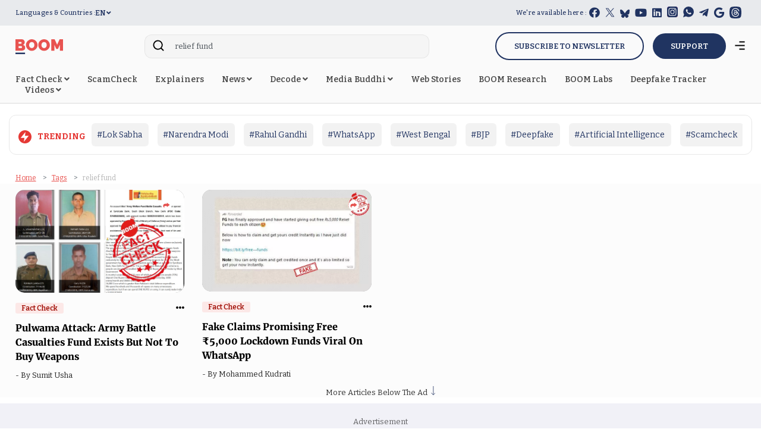

--- FILE ---
content_type: text/html; charset=utf-8
request_url: https://www.boomlive.in/tags/relief-fund
body_size: 141818
content:
<!DOCTYPE html><html lang="en"><head><title>Read all Latest Updates on and about relief fund</title><link rel="icon" href="/images/ico/favicon.ico?v=2" type="image/x-icon"><link rel="shortcut icon" href="/images/ico/favicon.ico?v=2" type="image/x-icon"><meta charset="UTF-8"><meta content="IE=Edge" http-equiv="X-UA-Compatible"><meta name="viewport" content="width=device-width, initial-scale=1.0, maximum-scale=10.0,user-scalable=yes,minimum-scale=1.0"><script type="application/ld+json">   {
    "@context" : "https://schema.org",
    "@type" : "WebSite",
    "name" : "BOOM",
    "author" : {
      "@type" : "Organization",
      "name" : "BOOM"
    },
    "keywords" : "latest news of relief fund, news about relief fund, get updates on relief fund",
    "interactivityType" : "mixed",
    "inLanguage" : "",
    "headline" : "Read all Latest Updates on and about relief fund",
    "copyrightHolder" : "BOOM",
    "image" : {
      "@context" : "https://schema.org",
      "@type" : "ImageObject",
      "contentUrl" : "/images/logo.png",
      "height": 900,
      "width" : 1500,
      "url" : "/images/logo.png"
     },
    "url" : "https://www.boomlive.in/tags/relief-fund",
    "publisher" : {
      "@type" : "Organization",
       "name" : "BOOM",
       "logo" : {
          "@context" : "https://schema.org",
          "@type" : "ImageObject",
          "contentUrl" : "https://www.boomlive.in/images/logo.png",
          "height": "60",
          "width" : "600",
          "name"  : "BOOM - Logo",
          "url" : "https://www.boomlive.in/images/logo.png"
       }
     },
      "mainEntityOfPage": {
           "@type": "WebPage",
           "@id": "https://www.boomlive.in/tags/relief-fund"
        }
  }</script><script type="application/ld+json">   {
    "@context" : "https://schema.org",
    "@type" : "BreadcrumbList",
    "name" : "BreadcrumbList",
    "itemListElement": [{ "@type":"ListItem","position":"1","item":{ "@id":"https://www.boomlive.in","name":"Home"}},{"@type":"ListItem","position":"2","item":{"@id":"https://www.boomlive.in/trending-tags","@type":"WebPage","name":"Tags"}},{"@type":"ListItem","position":"3","item":{"@id":"https://www.boomlive.in/tags/relief-fund","@type":"WebPage","name":"relief fund"}}]
  }</script><script type="application/ld+json">   {
    "@context" : "https://schema.org",
    "@type" : "Organization",
    "url" : "https://www.boomlive.in",
    "name" : "BOOM",
    "sameAs" : ["https://www.facebook.com/boomlive","https://twitter.com/boomlive_in","https://www.youtube.com/@boomlive_in","https://www.instagram.com/boomlive_in/"], "address" : {"@type":"PostalAddress","streetAddress":"Adhyaru Industrial Estate","addressLocality":"Sun Mill Compound Lower parel Mumbai","addressRegion":"Mumbai","postalCode":"400013","addressCountry":{"@type":"Country","name":"IN"}},
    "logo" : {
          "@context" : "https://schema.org",
          "@type" : "ImageObject",
          "contentUrl" : "https://www.boomlive.in/images/logo.png",
          "height": "60",
          "width" : "600",
          "name"  : "BOOM - Logo",
          "url" : "https://www.boomlive.in/images/logo.png"
    }
  }</script><script type="application/ld+json">   {
    "@context" : "https://schema.org",
    "@type" : "SiteNavigationElement",
    "name":["Home","About Us","Authors","Team","Careers","Internship","Contact Us","Methodology","Correction Policy","Non-Partnership Policy","Cookie Policy","Grievance Redressal","Republishing Guidelines","Fact Check","ScamCheck","Explainers","News","Decode","Media Buddhi","Web Stories"], "url":["https://www.boomlive.in/","https://www.boomlive.in/about-us","https://www.boomlive.in/all-authors","https://www.boomlive.in/boom-team","https://www.boomlive.in/careers","https://www.boomlive.in/internship","https://www.boomlive.in/contact-us","https://www.boomlive.in/methodology","https://www.boomlive.in/correction-policy","https://www.boomlive.in/non-partisanship-policy","https://www.boomlive.in/cookie-policy","https://www.boomlive.in/grievance-redressal","https://www.boomlive.in/republishing-guidelines","https://www.boomlive.in/fact-check","https://scamcheck.boomlive.in/","https://www.boomlive.in/explainers","https://www.boomlive.in/news","https://www.decodeinternet.in","https://www.boomlive.in/mediabuddhi","https://www.boomlive.in/web-stories"]
  }</script><script type="application/ld+json">   {
    "@context" : "https://schema.org",
    "@type" : "WebPage",
    "name" : "Read all Latest Updates on and about relief fund",
    "description" : "Get Latest News, Breaking News about relief fund. Stay connected to all updated on relief fund",
    "keywords" : "latest news of relief fund, news about relief fund, get updates on relief fund",
    "inLanguage" : "en",
    "url" : "https://www.boomlive.in/tags/relief-fund",
    "author" : {
      "@type" : "Person",
      "name" : "BOOM"
     },
      "speakable": {
          "@context": "https://schema.org",
          "@type": "SpeakableSpecification",
          "xPath": [
              "/html/head/title",
              "/html/head/meta[@name='description']/@content"
          ]
      },
    "publisher" : {
      "@type" : "Organization",
       "name" : "BOOM",
       "url"  : "https://www.boomlive.in",
       "sameAs" : ["https://www.facebook.com/boomlive","https://twitter.com/boomlive_in","https://www.youtube.com/@boomlive_in","https://www.instagram.com/boomlive_in/"],
       "logo" : {
          "@context" : "https://schema.org",
          "@type" : "ImageObject",
          "contentUrl" : "https://www.boomlive.in/images/logo.png",
          "height": "60",
          "width" : "600"
      }
     }
   }</script><meta name="image" content="/images/logo.png"><meta name="description" content="Get Latest News, Breaking News about relief fund. Stay connected to all updated on relief fund"><meta name="application-name" content="BOOM"><meta name="keywords" content="latest news of relief fund, news about relief fund, get updates on relief fund"><link rel="preload" fetchpriority="low" as="image" href="/images/placeholder.jpg"><meta http-equiv="Content-Language" content="en"><meta name="google" content="notranslate"><meta name="author" content="BOOM"><meta name="copyright" content="BOOM"><meta name="robots" content="follow, index"><meta name="robots" content="max-image-preview:large"><meta name="HandheldFriendly" content="true"><meta name="referrer" content="origin"><meta name="twitter:site" content="@boomlive_in"><meta name="twitter:creator" content="@boomlive_in"><meta name="twitter:card" content="summary_large_image"><meta property="og:url" content="https://www.boomlive.in/tags/relief-fund"><meta property="og:locale" content="en_IN"><meta name="twitter:url" content="https://www.boomlive.in/tags/relief-fund"><link rel="manifest" href="/manifest.json"><meta property="og:type" content="website"><meta property="og:title" content="Read all Latest Updates on and about relief fund"><meta property="og:description" content="Get Latest News, Breaking News about relief fund. Stay connected to all updated on relief fund"><meta property="og:image" itemprop="image" content="/images/logo.png"><meta property="og:author"><meta name="twitter:title" content="Read all Latest Updates on and about relief fund"><meta name="twitter:description" content="Get Latest News, Breaking News about relief fund. Stay connected to all updated on relief fund"><meta name="twitter:image" content="/images/logo.png"><meta property="og:image:width" content="1200"><meta property="og:image:height" content="630"><meta property="fb:use_automatic_ad_placement" content="enable=true ad_density=default"><!-- include dnsprefetch--><script>window.dynamicPage ="";
window.support_article_infinite_scroll ="";
window.similar_news_infinite_scroll ="true";
window.xhrPageLoad ="";
window.isNewsArticlePage ="";</script><script>window.ignoreCoreScripts = "true";
window.exclude_dynamic_links_only =  "";
window.disable_unveil = "";
window.enableTransliteration = "";
window.extra_whatsapp_share_message = "Be a part of BOOM’s TruthSeekers mission. Become a member and support us ! https://bit.ly/boomwhatsapp";

window.auto_play_videos_in_view = "";
window.comment_post_as = "";

</script><script>window.load_theme_resource_after_pageLoad = "true"
</script><script>window.single_source_news_url = ""
window.popup_ad_cookie_duration = ""
window.popup_ad_display_duration = "2"
window.road_blocker_ad_cookie_duration=""
window.road_blocker_ad_display_duration=""
window.epaperClipRatio="7"
window.scriptLoadDelay=parseInt("100")
window.scriptLoadDelayExternalScripts=parseInt("10")
window.windowLoadedDelay=parseInt("")
window.exclude_common_ga="true"
window.exclude_all_ga=""
window.payment_success_redirect_url = ""
window.refresh_pages_on_interval = {};
window.refresh_pages_on_interval_using_ajax = {};

window.maxAllowCropHeightFactor = ""
window.clipLogo = ""
window.disable_hcomment_email_mandatory = ""
window.disable_hcomment_name_mandatory = ""
window.track_pageview_only_once_infinite =  ""

window.sidekick_ad_cookie_duration = ""
window.sidekick_ad_display_duration = ""
window.sidekick_ad_autostart_duration = ""
window.pushdown_ad_close_duration = ""

window.ignore_webp_supprt_check = ""
window.max_dynamic_links_count = ""

window.use_non_ajax_path_for_mixin =  ""
window.no_show_initial_popup =  ""

window.use_advance_search_as_default = ""
window.locationContentPage = ""
window.showUTMCookie = ""
window.updateXHRCanonicalToSelf = ""
window.makeDynamicXHRPageDirectUrl = ""
window.showPopUpToFillProfileDetails = ""
window.mandatoryProfileCookieDuration = ""</script><script async="" src="https://www.googletagmanager.com/gtag/js?id=G-9SCG9KWDQ3"></script><script>var cMap = {"content_url":"/tags/relief-fund","page_type":"tags","content_id":"NA","content_type":"listing","create_by_author_name":"NA","create_by_author_id":"NA","title":"NA","published_date":"NA","modification_date":"NA","author_name":"NA","author_url":"NA","author_id":"NA","primary_category_name":"NA","primary_category_id":"NA","secondary_category_name":"NA","secondary_category_id":"NA","word_count":"NA","error_status":"NA"}
window.dataLayer = window.dataLayer || [];
function gtag(){dataLayer.push(arguments);}
gtag('js', new Date());
gtag('config', 'G-9SCG9KWDQ3',cMap);</script><script>window.COMSCORECODE = "39547594";</script><script>window.twitter_handle = "boomlive_in";</script><script>window.use_short_url_in_share = "true"</script><script>window.insetLinkInCopy = '' || true;
window.insetLinkInCopyLoggedIn = '';
</script><script>window.userDataToBePassedBack = {};</script><script>window.payment_gateway = "razorpay";</script><script>window.externalResourcesVersion = "2";
window.externalResources = "https://platform.twitter.com/widgets.js,https://sb.scorecardresearch.com/beacon.js,https://cdn.izooto.com/scripts/809f316fe140e7b71963474ae59921485b323a1f.js, https://securepubads.g.doubleclick.net/tag/js/gpt.js,https://pagead2.googlesyndication.com/pagead/js/adsbygoogle.js,https://cdn.taboola.com/libtrc/boomlive-english/loader.js";
window.externalResourcesLength = "6";</script><script>window.Constants = {"url":{"xhrLogin":"/xhr/admin/login/loginUser","xhrLoginOrRegister":"/xhr/admin/login/loginOrRegisterUser","xhrRegister":"/xhr/admin/login/registerUser","xhrVerify":"/xhr/admin/login/verifyUser","xhrVerifyEmail":"/xhr/admin/login/verifyEmail","xhrForgotPassword":"/xhr/admin/login/forgotPassword","xhrResetPassword":"/xhr/admin/login/reset-password","xhrLogout":"/xhr/admin/login/logout","xhrRegenerateEmailCode":"/xhr/admin/login/regenerateEmailCode","xhrRegenerateWhatsAppLink":"/xhr/admin/login/regenerateWhatsAppLink"}};</script><script>window.razorpay_key = "rzp_live_3HoZEjlQWQUXcJ"</script><script>window.enable_webp_images = "true";</script><script>window.userDeviceType = "d";</script><script>window.hasIntagram = ""
window.hasTwitter = "true"
window.isIOS = ""
window.sendNewsReadState = "false"
window.image_quality_percentage = ""
window.enable_js_image_compress = ""
window.local_date_time_format = ""
window.partnerName  = "BOOM"
window.partnerCopyrightName  = "BOOM"
window.ignoreInitialDFPIdChange = "";
window.tooltipMobileSidePadding = "";

window.isAdFree = "0";

window.isPremiumContent = "";
window.delaySecThemeScriptsAction = ""
window.delaySecThemeScriptsActionOthers = ""

window.ignore_also_read_image = ""

window.ip_based_login_enabled = ""; 
window.chars_per_min_read = "1200";
window.user_review_content_id = "";
window.user_review_content_id_ugc = "";
window.custom_data_to_be_passed = "";
window.includePartyTownScript = "";
window.open_paymentgate_default_on_checkout ="";
window.adCustomContentName = "";
window.subscriptionPageUrl = "/membership";

window.externalSubscriberLandingUrl = "";
window.partner_coupon_discount_message = "";

window.autoSlideGallery = "";
window.autoSlideGalleryTimeout = "";

window.isContentPageForSubscription = "";


window.refresh_website_in_interval_using_ajax = "/";

window.callValidateIPLoginAlways = "/";

window.ignoreAddingRandonQueryInYoutubeResize = "";

window.convertToNepaliDate = "";

window.articleViewScrollInfiniteOffset = "";

window.road_blocker_ad_delayed_duration = "";
window.popup_ad_delayed_duration = "";
window.adBlockerCookieShowDuration = "";
window.removeValidateCaptchaInRegister = "";
window.partnerOriginalName = "";
</script><!-- -if(typeof data!="undefined" && data['extra_header_tags'] && data['extra_header_tags']['templateData'] && data['extra_header_tags']['templateData']['content']){--><!--     !{data['extra_header_tags']['templateData']['content']}--><!-- -}--><style type="text/css" class="styles">body img,iframe,video{max-width:100%}.hide-scroll{overflow:hidden}img{height:auto}.details-content-story iframe.note-video-clip{width:100%}body,html{-webkit-overflow-scrolling:touch}#content{-webkit-overflow-scrolling:touch}#content{height:100%}#main #content{display:inline}.hide{display:none!important}.soft-hide{display:none}.bg-404{background:url(/images/404.jpg);background-repeat:no-repeat;background-size:100%;background-position:center;background-blend-mode:screen;min-height:400px;text-align:center}.bg-404 .error404-content{background:#fff;padding:20px;font-size:30px;opacity:.8}a img{max-width:100%}.newsSocialIcons li a{color:#fff}.newsSocialIcons li a:hover{text-decoration:none!important}.newsSocialIcons li a i{margin-right:4px}.newsSocialIcons{width:100%;display:inline-block;text-align:right}.newsSocialIcons a{padding:5px;display:inline-block}.hocalwire-cp-authors-social,.newsSocialIcons ul{width:100%;padding-left:0}.hocalwire-cp-authors-social{text-align:left}.newsSocialIcons li{list-style:none!important;width:25px;height:25px;text-decoration:none;font-family:Oswald!important;text-transform:uppercase;background:0 0;opacity:1;line-height:30px;padding:0;margin:0 3px;position:relative}.newsSocialIcons li a{color:#fff;height:21px}.newsSocialIcons li a:hover{text-decoration:none!important}.newsSocialIcons li a i{margin-right:4px}.newsSocialIcons li.facebook,.sticky li.facebook{border:0 solid #314b83;background-color:#4769a5}.newsSocialIcons li.whatsapp,.sticky li.whatsapp{border:0 solid #65bc54;background-color:#65bc54}.newsSocialIcons li.telegram,.sticky li.telegram{border:0 solid #379be5;background-color:#379be5}.newsSocialIcons li.pintrest{border:0;background-color:#d50c22}.newsSocialIcons li.twitter,.sticky li.twitter{border:0 solid #000;background-color:#000}.newsSocialIcons li.googleplus{border:0 solid #ab2b1d;background-color:#bf3727}.newsSocialIcons li.gplus{border:0 solid #ab2b1d;background-color:#bf3727}.newsSocialIcons li.linkedin,.sticky li.linkedin{border:0 solid #278cc0;background-color:#2ba3e1}.newsSocialIcons li.tumblr{border:0 solid #2c3c4c;background-color:#34495e}.newsSocialIcons li.pinterest,.sticky li.printrest{border:0 solid #ae1319;background-color:#cd252b}.newsSocialIcons li.email{border:0 solid #4b3b3b;background-color:#4b3b3b}.newsSocialIcons li.mail,.sticky li.mail{border:0 solid #18ae91;background-color:#1abc9c}.sticky li.email,.sticky li.mail{border:0 solid #4b3b3b;background-color:#4b3b3b}.newsSocialIcons li.print{border:0 solid #000;background-color:#000}.sticky li.print{border:0 solid #000;background-color:#000}.newsSocialIcons li.youtube{border:0 solid #e62117;background-color:#e62117}.newsSocialIcons li.insta{border:0 solid #0526c5;background-color:#0526c5}.newsSocialIcons li img{vertical-align:top}.newsSocialIcons ul{border-radius:3px;padding:5px;z-index:10;float:left;clear:both}.newsSocialIcons.right-navigation ul li+li{display:none;float:left;border-radius:30px;padding-top:2px}.newsSocialIcons li{float:left;border-radius:30px}.listing-social-share .newsSocialIcons li{border-radius:30px!important}.margin-top10{margin-top:10px}.sticky-container{position:fixed;top:40%;z-index:11111111111}.sticky-container ul li p{padding:5px}.sticky li.facebook{border:0 solid #314b83;background-color:#4769a5}.sticky li.twitter{border:0 solid #000;background-color:#000}.sticky li.googleplus{border:0 solid #ab2b1d;background-color:#bf3727}.sticky li.gplus{border:0 solid #ab2b1d;background-color:#bf3727}.sticky li.linkedin{border:0 solid #278cc0;background-color:#2ba3e1}.sticky li.tumblr{border:0 solid #2c3c4c;background-color:#34495e}.sticky li.pinterest{border:0 solid #ae1319;background-color:#cd252b}.sticky li.mail{border:0 solid #18ae91;background-color:#1abc9c}.sticky li.youtube{border:0 solid #e62117;background-color:#e62117}.sticky-container .fab{background:#03a9f4;width:37px;height:37px;text-align:center;color:#fff;box-shadow:0 0 3px rgba(0,0,0,.5),3px 3px 3px rgba(0,0,0,.25);position:fixed;right:1/4 * 3 * 64px;font-size:2.6667em;display:inline-block;cursor:default;bottom:100px;right:10px;z-index:10;box-sizing:border-box;padding:0 8px}.sticky-container .fab .not-logged-in img{vertical-align:top}.sticky-container .fab .logged-in img{vertical-align:top}.sticky-container .fab.child{right:(64px - 1 / 3 * 2 * 64px)/2 + 1/4 * 3 * 64px;width:1/3 * 2 * 64px;height:1/3 * 2 * 64px;display:none;opacity:0;font-size:2em}.sticky .fab img{height:auto;width:auto}.backdrop{position:fixed;top:0;left:0;width:100%;height:100%;background:#ececec;opacity:.3;display:none}#masterfab img{margin:auto;display:block;height:auto}#masterfab{padding:10px;max-width:38px;box-sizing:border-box}.details-content-story{overflow:hidden;display:inherit}.cd-top{cursor:pointer;position:fixed;bottom:100px;left:10px;width:35px;height:35px;background-color:#434343;box-shadow:0 0 10px rgba(0,0,0,.05);overflow:hidden;text-indent:100%;white-space:nowrap;background:rgba(232,98,86,.8) url(/images/cd-top-arrow.svg) no-repeat center 50%;visibility:hidden;opacity:0;-webkit-transition:opacity .3s 0s,visibility 0s .3s;-moz-transition:opacity .3s 0s,visibility 0s .3s;transition:opacity .3s 0s,visibility 0s .3s}.cd-top.cd-fade-out,.cd-top.cd-is-visible,.no-touch .cd-top:hover{-webkit-transition:opacity .3s 0s,visibility 0s 0s;-moz-transition:opacity .3s 0s,visibility 0s 0s;transition:opacity .3s 0s,visibility 0s 0s}.cd-top.cd-is-visible{visibility:visible;opacity:1;z-index:9999}.cd-top.cd-fade-out{opacity:.5}@-webkit-keyframes placeHolderShimmer{0%{background-position:-468px 0}100%{background-position:468px 0}}@keyframes placeHolderShimmer{0%{background-position:-468px 0}100%{background-position:468px 0}}.mixin-loader-wrapper{background-color:#e9eaed;color:#141823;padding:5px;border:1px solid #ccc;margin:0 auto 1em}.mixin-loader-item{background:#fff;border:1px solid;border-color:#e5e6e9 #dfe0e4 #d0d1d5;border-radius:3px;padding:12px;margin:0 auto}.placeholder_top{background:#fff;padding:5px;display:inline-block}.mixin-placeholder-details-wrapper{z-index:99;left:30%;display:inline-block;top:50px;color:#000;background:#0f0f0f;color:#fff;padding:10px}.placeholder_top .animated-background{-webkit-animation-duration:1s;animation-duration:1s;-webkit-animation-fill-mode:forwards;animation-fill-mode:forwards;-webkit-animation-iteration-count:infinite;animation-iteration-count:infinite;-webkit-animation-name:placeHolderShimmer;animation-name:placeHolderShimmer;-webkit-animation-timing-function:linear;animation-timing-function:linear;background:#f6f7f8;background:#eee;background:-webkit-gradient(linear,left top,right top,color-stop(8%,#eee),color-stop(18%,#ddd),color-stop(33%,#eee));background:-webkit-linear-gradient(left,#eee 8%,#ddd 18%,#eee 33%);background:linear-gradient(to right,#eee 8%,#ddd 18%,#eee 33%);-webkit-background-size:800px 104px;background-size:800px 104px}.hocal_col{width:100%;padding-top:5px;padding-bottom:5px}.padding_10{padding:10%}.padding_20{padding:20%}.placeholder_top .img.small{height:60px;max-width:80px}.placeholder_top .img.medium{height:150px;max-width:250px}.placeholder_top .img.big{height:300px;max-width:500px}.placeholder_top .img.supper-big{height:450px;max-width:750px}.content{margin-bottom:10px}.placeholder_top .content.small{height:10px;padding-left:5px;padding-right:5px}.placeholder_top .content.medium{height:20px;padding-left:10px;padding-right:10px}.placeholder_top .content.large{height:30px;padding-left:15px;padding-right:15px}.hocal_col_12{width:100%}.hocal_col_9{width:75%}.hocal_col_8{width:60%}.hocal_col_6{width:50%}.hocal_col_4{width:33%}.hocal_col_3{width:25%}.hocal_row{display:block}.hocal_col{display:block;float:left;position:relative}.placeholder_top .play{display:block;width:0;height:0;border-top:$size solid transparent;border-bottom:$size solid transparent;border-left:($size*$ratio) solid $foreground;margin:($size * 2) auto $size auto;position:relative;z-index:1;transition:all $transition-time;-webkit-transition:all $transition-time;-moz-transition:all $transition-time;left:($size*.2)}.placeholder_top .play:before{content:'';position:absolute;top:-75px;left:-115px;bottom:-75px;right:-35px;border-radius:50%;z-index:2;transition:all .3s;-webkit-transition:all .3s;-moz-transition:all .3s}.placeholder_top .play:after{content:'';opacity:0;transition:opacity .6s;-webkit-transition:opacity .6s;-moz-transition:opacity .6s}.details-content-story .inside_editor_caption.float-left,.details-content-story img.float-left{padding-right:10px;padding-bottom:10px;float:left;left:0}.details-content-story .inside_editor_caption.float-right,.details-content-story img.float-right{padding-left:10px;padding-bottom:10px;float:right;right:0}.details-content-story .image_caption{background:0 0}.details-content-story div,.details-content-story p{margin-bottom:15px!important;line-height:1.4;margin:0 auto}.details-content-story div.pasted-from-word-wrapper{margin-bottom:0!important}.details-content-story div.inside_editor_caption{display:none}.details-content-story .inside_editor_caption.edited-info{display:block}.details-content-story img{max-width:100%}.details-content-story .inside_editor_caption.float-left{margin-top:10px}.details-content-story .inside_editor_caption.float-right{margin-top:10px}.details-content-story img.float-none{margin:auto;float:none}.details-content-story .inside_editor_caption{font-size:16px;padding:2px;text-align:center;bottom:-20px;width:100%}.details-content-story .image-and-caption-wrapper{position:relative;margin-bottom:20px}.image-and-caption-wrapper{max-width:100%!important}.details-content-story .image-and-caption-wrapper.float-left{float:left;padding-right:10px;padding-bottom:10px}.details-content-story .image-and-caption-wrapper.float-right{float:right;padding-left:10px;padding-bottom:10px}.details-content-story .image-and-caption-wrapper.float-none{float:none;display:block;clear:both;left:0!important;margin:0 auto}.details-content-story .image-and-caption-wrapper.float-none img{display:block}.details-content-story .hide-on-web{display:none!important}.hide-on-web{display:none!important}.details-content-story .template-wrapper{padding:2px;width:100%}.details-content-story .template-wrapper .delete-lists-wrapper button{display:none}.details-content-story .template-wrapper .action-btn-wrapper{display:none}.details-content-story .list-item-heading{font-size:18px;margin-bottom:20px}.details-content-story li.list-item{margin-bottom:20px}.details-content-story .action-btn-wrapper span{padding:5px;margin:2px;background:#ccc}.details-content-story .template-wrapper{padding:2px;width:100%}.details-content-story .template-wrapper .delete-lists-wrapper{float:right;margin-top:10px}.details-content-story .template-wrapper .delete-lists-wrapper button{padding:10px;margin-right:10px;margin-top:-5px}.details-content-story .template-wrapper li.list-item{width:100%}.details-content-story .template-wrapper .action-btn-wrapper{float:left;margin-right:20px}.details-content-story .list-items-wrapper li{border:none!important}.details-content-story .list-items-wrapper.unordered-list ul{list-style-type:square}.modal_wrapper_frame{position:fixed;width:100%;top:0;height:100%;background:rgba(0,0,0,.7);opacity:1;z-index:9999999999}.modal_wrapper_frame #modal-content{position:absolute;left:20%;top:20%;right:20%;bottom:20%;border:1px solid #ccc;background:#fff}.modal_wrapper_frame .cross-btn{right:10px;top:10px;position:absolute;font-size:20px;cursor:pointer;padding:5px;z-index:9999}.modal_wrapper_frame iframe{width:100%;height:100%}.hocal_hide_on_desktop{display:none!important}.hocal_hide_on_mobile{display:block!important}.placeholder_top{width:100%}.placeholder_top .hocal_col{padding:5px;box-sizing:border-box}.also-read-media{display:none}.also-read-media-wrap{display:none}@media screen and (max-width:767px){.bg-404 .error404-content{background:#fff;padding:10px;font-size:20px}.hocal_hide_on_mobile{display:none!important}.hocal_hide_on_desktop{display:block!important}.modal_wrapper_frame #modal-content{left:2%;top:2%;right:2%;bottom:2%}.details-content-story .image-and-caption-wrapper.float-left,.details-content-story .image-and-caption-wrapper.float-right{display:inline;max-width:100%!important;float:none!important;padding:0!important}.details-content-story .inside_editor_caption.float-right,.details-content-story img.float-right{display:inline;max-width:100%!important;float:none!important;padding:0!important}.details-content-story .inside_editor_caption.float-left,.details-content-story img.float-left{display:inline;max-width:100%!important;float:none!important;padding:0!important}}#comments iframe{width:100%!important}#bottom_snackbar{width:30%;position:fixed;z-index:1;bottom:0;z-index:999999999999999999999999999999999999999999999999999999999999999999999;left:70%;background:#333}#bottom_snackbar .close-btn{position:absolute;right:3px;top:3px;padding:1px 8px;cursor:pointer;z-index:9999999999;font-size:20px;color:#fff}#bottom_snackbar.right{left:70%}#bottom_snackbar.left{left:0}#bottom_snackbar.center{left:35%}.bottom_snackbar_content{background:#0582e2}@media screen and (max-width:767px){#bottom_snackbar{width:100%}#bottom_snackbar,#bottom_snackbar.center,#bottom_snackbar.left,#bottom_snackbar.right{left:0}}.login-btn-in-message{color:#00f;text-decoration:underline;cursor:pointer;font-size:16px}.show-pass-wrap{float:right}#news_buzz_updates .buzz-timeline-wrapper{background:#f7f8f9}.buzz-timeline-wrapper .load-more-update-wrapper{text-align:center;cursor:pointer;width:100%}.buzz-timeline-wrapper .load-more-update-wrapper a{background:red;color:#fff;padding:4px 25px;display:inline-block;margin-bottom:10px}.buzz-timeline-wrapper .timeline{position:relative;max-width:1200px;margin:0 auto}.buzz-timeline-wrapper .timeline::after{content:'';position:absolute;width:6px;background-color:#c5c5c5;top:0;bottom:0;left:10%;margin-left:-3px}.buzz-timeline-wrapper .buzz-container{padding:10px 40px;position:relative;background-color:inherit;width:90%;list-style:none;box-sizing:border-box}.buzz-timeline-wrapper .buzz-container::after{content:'';position:absolute;width:25px;height:25px;right:-17px;background-color:#fff;border:4px solid #c5c5c5;top:15px;border-radius:50%;z-index:1}.buzz-timeline-wrapper .left{left:0}.buzz-timeline-wrapper .right{left:10%;text-align:right!important;float:none!important;margin-left:0!important}.buzz-timeline-wrapper .left::before{content:" ";height:0;position:absolute;top:22px;width:0;z-index:1;right:30px;border:medium solid #fff;border-width:10px 0 10px 10px;border-color:transparent transparent transparent #fff}.buzz-timeline-wrapper .right::before{content:" ";height:0;position:absolute;top:22px;width:0;z-index:1;left:30px;border:medium solid #fff;border-width:10px 10px 10px 0;border-color:transparent #fff transparent transparent}.buzz-timeline-wrapper .right::after{left:-13px}.buzz-timeline-wrapper .buzz_date{font-size:12px;color:#666}.buzz-timeline-wrapper .content{padding:10px 15px;background-color:#fff;position:relative;border-radius:6px;text-align:left}.buzz-timeline-wrapper .list_image{width:25%}.buzz-timeline-wrapper h2{margin-bottom:0!important;font-size:16px;margin-top:0;background:#fff;font-weight:400}.buzz_story{font-size:15px}.buzz-timeline-wrapper .buzz-image{float:left;margin-right:10px;max-width:50%}.buzz-timeline-wrapper .image-and-caption-wrapper{text-align:center;position:relative;display:inline-block;float:none!important;width:100%!important}.buzz-timeline-wrapper .image-and-caption-wrapper img{max-height:400px;width:auto!important;float:none!important}.buzz-timeline-wrapper .image_caption{background:#fff!important}.buzz-parent-wrapper .news_updates_heading{text-align:center}.buzz-parent-wrapper .news_updates_heading a{border-bottom:2px solid #ccc;padding-left:10px;padding-right:10px}@media screen and (max-width:600px){.buzz-timeline-wrapper .buzz-image{float:none;margin-right:0;max-width:1000%}.buzz-timeline-wrapper .list_image{width:100%}.buzz-timeline-wrapper .timeline::after{left:31px}.buzz-timeline-wrapper .buzz-container{width:100%;padding-left:70px;padding-right:25px}.buzz-timeline-wrapper .buzz-container::before{left:60px;border:medium solid #fff;border-width:10px 10px 10px 0;border-color:transparent #fff transparent transparent}.buzz-timeline-wrapper .left::after,.buzz-timeline-wrapper .right::after{left:17px}.buzz-timeline-wrapper .right{left:0}.buzz-timeline-wrapper .timeline::after{background-color:transparent}.buzz-timeline-wrapper .buzz-container{padding-left:10px;padding-right:10px}.buzz-timeline-wrapper .buzz-container::after{background-color:transparent;border:0 solid #c5c5c5}.buzz-timeline-wrapper .content{box-shadow:0 4px 8px 0 rgba(0,0,0,.2);transition:.3s}.buzz-timeline-wrapper .right::before{display:none}#news_buzz_updates .buzz-timeline-wrapper{background:#fff}.buzz-timeline-wrapper .timeline{padding:0}}.nextpage.divider{display:none;font-size:24px;text-align:center;width:75%;margin:40px auto}.nextpage.divider span{display:table-cell;position:relative}.nextpage.divider span:first-child,.nextpage.divider span:last-child{width:50%;top:13px;-moz-background-size:100% 2px;background-size:100% 2px;background-position:0 0,0 100%;background-repeat:no-repeat}.nextpage.divider span:first-child{background-image:-webkit-gradient(linear,0 0,0 100%,from(transparent),to(#000));background-image:-webkit-linear-gradient(180deg,transparent,#000);background-image:-moz-linear-gradient(180deg,transparent,#000);background-image:-o-linear-gradient(180deg,transparent,#000);background-image:linear-gradient(90deg,transparent,#000)}.nextpage.divider span:nth-child(2){color:#000;padding:0 5px;width:auto;white-space:nowrap}.nextpage.divider span:last-child{background-image:-webkit-gradient(linear,0 0,0 100%,from(#000),to(transparent));background-image:-webkit-linear-gradient(180deg,#000,transparent);background-image:-moz-linear-gradient(180deg,#000,transparent);background-image:-o-linear-gradient(180deg,#000,transparent);background-image:linear-gradient(90deg,#000,transparent)}.next-page-loader h2{color:#000;margin:0;font:.8em verdana;margin-top:20px;text-transform:uppercase;letter-spacing:.1em}.next-page-loader span{display:inline-block;vertical-align:middle;width:.6em;height:.6em;margin:.19em;background:#222;border-radius:.6em;animation:loading 1s infinite alternate}.next-page-loader span:nth-of-type(2){background:#222;animation-delay:.2s}.next-page-loader span:nth-of-type(3){background:#222;animation-delay:.4s}.next-page-loader span:nth-of-type(4){background:#222;animation-delay:.6s}.next-page-loader span:nth-of-type(5){background:#222;animation-delay:.8s}.next-page-loader span:nth-of-type(6){background:#222;animation-delay:1s}.next-page-loader span:nth-of-type(7){background:#222;animation-delay:1.2s}.pagi_wrap{width:100%;position:relative;position:relative}.pagi_wrap ul{margin:auto;display:block;text-align:center;width:100%;position:relative}.pagi_wrap ul li{display:inline-block;margin:0 15px;text-align:center;position:relative}.pagi_wrap ul li.active a{cursor:default}.pagi_wrap ul li span{color:#333;vertical-align:middle;display:inline-block;font-size:20px;line-height:45px;width:45px;height:45px;background:#dfebf9;text-align:center;border-radius:50%}.pagi_wrap ul li.active span{background:#ccc}.hocalwire-cp-authors-social,.newsSocialIcons ul{width:100%;padding-left:0}.hocalwire-cp-authors-social{text-align:center}.hocalwire-cp-authors-social li{width:20px;height:20px;padding:4px;margin:5px;display:inline-block}.hocalwire-cp-authors-social li:first-child{margin-left:0}.hocalwire-cp-authors-social li a{height:20px;position:relative;display:block}.hocalwire-cp-authors-social li.facebook,.hocalwire-cp-authors-social1 li.facebook{border:0 solid #314b83;background-color:#4769a5}.hocalwire-cp-authors-social li.twitter,.hocalwire-cp-authors-social1 li.twitter{border:0 solid #000;background-color:#000}.hocalwire-cp-authors-social li.googleplus,.hocalwire-cp-authors-social1 li.googleplus{border:0 solid #ab2b1d;background-color:#bf3727}.hocalwire-cp-authors-social li.gplus,.hocalwire-cp-authors-social1 li.gplus{border:0 solid #ab2b1d;background-color:#bf3727}.hocalwire-cp-authors-social li.linkedin,.hocalwire-cp-authors-social1 li.linkedin{border:0 solid #278cc0;background-color:#2ba3e1}.hocalwire-cp-authors-social li.dark{background-color:#ccc!important}.insert-more-buzz-here{display:inline-block;position:relative;width:100%}@keyframes loading{0%{opacity:0}100%{opacity:1}}#details-bottom-element-for-infinite-scroll{text-align:center}#state-selection{display:none}.details-content-story blockquote{width:100%;text-align:center}.details-content-story iframe{display:block;margin:0 auto;max-width:100%}.details-content-story video{width:100%;max-height:450px}.details-content-story video.hocal-uploaded-video.audio-file{max-height:70px}twitter-widget{margin:0 auto}.epaper-datepicker-img{display:inline-block;max-width:20px;position:absolute;top:10px;left:10px}.inline-block{position:relative}#epaper-datepicker{padding-left:30px}.track-on-infinite-scroll-view{min-height:1px}.cd-top{right:10px;left:auto}.buzz-timeline-wrapper .load-more-update-wrapper a.next-page-live-update,.buzz-timeline-wrapper .load-more-update-wrapper a.prev-page-live-update,.next-page-live-update,.prev-page-live-update{float:right;margin-left:10px;margin-right:10px;margin-top:20px;background:0 0;color:#000}.view-all-updates-xhr-wrap{display:block;width:100%;margin-top:20px;margin-bottom:20px;text-align:center}.view-all-updates-xhr-wrap a{background:#000!important;color:#fff!important;padding:10px 20px}.blog-share-socials-light{text-align:right}.blog-share-socials-light li{display:inline-block;position:relative;max-width:25px;margin:0 6px;border-radius:10px;text-align:right;padding:5px;box-sizing:border-box}.no-more-updates{text-align:center;color:#000;background:#cfcfcf;font-size:23px;padding:40px;margin-bottom:20px}.news-updates-pagination{width:100%;text-align:center;margin-top:20px;margin-bottom:20px;display:inline-block}.news-updates-pagination a{padding:10px;background:#000;margin:5px;color:#fff}.buzz-list-wrapper h2{padding-left:0;clear:none}.buzz-list-wrapper .latest_item h2 a{color:#000;font-size:18px;font-weight:700}.buzz-list-wrapper p{line-height:1.5}.hocalwire-editor-list li p{display:inline}.buzz-list-wrapper ul.hocalwire-editor-list li,.details-content-story ul li,.details-content-story ul.hocalwire-editor-list li{display:block!important;margin-bottom:15px}.buzz-list-wrapper ul.hocalwire-editor-list li:before,.details-content-story ul li::before,.details-content-story ul.hocalwire-editor-list li::before,.hocal_short_desc li::before{content:"\2022";color:#000;font-weight:700;display:inline-block;width:25px;margin-left:0;font-size:30px;vertical-align:sub}.details-content-story table{width:100%;margin-bottom:10px;margin-top:10px;display:block;overflow-x:scroll;border-spacing:0;border-collapse:collapse}.details-content-story table td,.details-content-story table th,.details-content-story table tr{border:1px solid #000;padding:5px;text-align:left;font-size:14px}.details-content-story table thead{background:#eaeaea}.details-content-story .h-embed-wrapper .twitter-tweet,.details-content-story .h-embed-wrapper>div{margin-left:auto;margin-right:auto}.fluid-width-video-wrapper{padding-top:0!important;display:inline-block;height:500px}.fluid-width-video-wrapper embed,.fluid-width-video-wrapper object{max-height:500px}.single-post-title{text-transform:inherit}.subscription-btn-on-login{display:none}#left-ad-full-screen{position:fixed;height:80%;top:20%;width:140px;left:10px}#right-ad-full-screen{position:fixed;height:80%;top:20%;width:140px;right:10px}.pasted-from-word-wrapper>div{margin-bottom:15px}iframe.instagram-media{margin:0 auto!important;width:100%!important;position:relative!important}.scroll div{display:inline-block}.loop-nav.pag-nav{background:#fff}.pag-nav{font-size:12px;line-height:20px;font-weight:700;text-align:center}.loop-nav{border-top:0 solid #ddd}.loop-nav-inner{border-top:1px solid #fff;padding:20px 0}.wp-pagenavi{clear:both}.pagenavi span{text-decoration:none;border:1px solid #bfbfbf;padding:3px 5px;margin:2px}.pag-nav a,.pag-nav span{color:#555;margin:0 4px 4px;border:1px solid #ccc;-webkit-border-radius:3px;border-radius:3px;display:inline-block;padding:4px 8px;background-color:#e7e7e7;background-image:-ms-linear-gradient(top,#eee,#e7e7e7);background-image:-moz-linear-gradient(top,#eee,#e7e7e7);background-image:-o-linear-gradient(top,#eee,#e7e7e7);background-image:-webkit-gradient(linear,left top,left bottom,from(#eee),to(#e7e7e7));background-image:-webkit-linear-gradient(top,#eee,#e7e7e7);background-image:linear-gradient(top,#eee,#e7e7e7);-webkit-box-shadow:inset 0 1px 0 #fff,0 1px 1px rgba(0,0,0,.1);box-shadow:inset 0 1px 0 #fff,0 1px 1px rgba(0,0,0,.1)}.pag-nav span{color:#999}.pag-nav .current{background:#f7f7f7;border:1px solid #bbb;-webkit-box-shadow:inset 0 1px 5px rgba(0,0,0,.25),0 1px 0 #fff;box-shadow:inset 0 1px 5px rgba(0,0,0,.25),0 1px 0 #fff}.pag-nav span{color:#999}.wp-pagenavi a:hover,.wp-pagenavi span.current{border-color:#000}.wp-pagenavi span.current{font-weight:700}.hocal-draggable iframe.note-video-clip{width:100%}.hocal-draggable iframe,.hocal-draggable video{text-align:center}.details-content-story ol,ol.hocalwire-editor-list{counter-reset:num_cntr;padding-left:35px}.details-content-story ol li,ol.hocalwire-editor-list li{counter-increment:num_cntr;position:relative;margin-bottom:10px}.blog-share-socials-light li,.buzz-list-wrapper .listing-items li,.sticky-container ul{list-style:none!important}.blog-share-socials-light li::before,.buzz-list-wrapper .listing-items li::before,.sticky-container ul{content:''}.sticky-container .fab img{padding:2px;margin-top:-10px}.native-fb-wrap.facebook{display:inline-block;float:left;margin-top:8px;margin-right:10px}.amp-flying-carpet-wrapper{overflow:hidden}.amp-flying-carpet-text-border{background:#000;color:#fff;padding:.25em}.amp-fx-flying-carpet{height:300px;overflow:hidden;position:relative}.amp-fx-flying-carpet-clip{position:absolute;top:0;left:0;width:100%;height:100%;border:0;margin:0;padding:0;clip:rect(0,auto,auto,0);-webkit-clip-path:polygon(0 0,100% 0,100% 100%,0 100%);clip-path:polygon(0 0,100% 0,100% 100%,0 100%)}.amp-fx-flying-carpet-container{position:fixed;top:0;width:100%;height:100%;-webkit-transform:translateZ(0);display:-webkit-box;display:-ms-flexbox;display:flex;-webkit-box-orient:vertical;-webkit-box-direction:normal;-ms-flex-direction:column;flex-direction:column;-webkit-box-align:center;-ms-flex-align:center;align-items:center;-webkit-box-pack:center;-ms-flex-pack:center;justify-content:center;max-width:320px;margin-top:120px}.dfp-ad{height:600px;width:300px;background:0 0;text-align:center;vertical-align:middle;display:table-cell;position:relative}.dfp-ad-container{position:absolute}.in-image-ad-wrap{position:absolute;bottom:0;width:100%;overflow:hidden;background:rgba(255,255,255,.5)}.in-image-ad-wrap .close-btn-in-img{display:inline-block;position:absolute;right:0;top:0;cursor:pointer}.in-image-ad-wrap .ad-content{width:100%;overflow-x:scroll}.in-image-ad-wrap .ad-content>div{margin:0 auto}.common-ad-block{margin:10px}.common-ad-block-pd{padding:10px}.popup-ad-content-wrap,.roadblocker-content-wrap{position:fixed;top:0;left:0;height:100%;width:100%;z-index:9999999}.popup-ad-content-wrap .popup-overlay-bg,.roadblocker-content-wrap .popup-overlay-bg{background:rgba(0,0,0,.5);width:100%;position:fixed;top:0;left:0;z-index:1;height:100%}.roadblocker-content-wrap .popup-overlay-bg{background:#fff}.popup-ad-content-wrap .popup-content-container,.roadblocker-content-wrap .popup-content-container{display:inline-block;width:100%;margin:0 auto;text-align:center;height:100%;position:absolute;z-index:99}.popup-ad-content-wrap .popup-content-container .center-content,.roadblocker-content-wrap .popup-content-container .center-content{position:relative;margin-top:120px}.popup-ad-content-wrap .popup-content-container .center-content .content-box,.roadblocker-content-wrap .popup-content-container .center-content .content-box{display:inline-block}.popup-ad-content-wrap .popup-content-container .center-content .content-box{max-height:550px;overflow:auto;max-width:80%}.popup-ad-content-wrap .popup-content-container .center-content .close-btn-popup,.roadblocker-content-wrap .popup-content-container .center-content .close-btn-popup{display:inline-block;position:absolute;top:0;background:#fff;color:#000!important;padding:5px 10px;cursor:pointer}.roadblocker-content-wrap .popup-content-container .close-btn-popup{position:absolute;top:10px;right:10px;background:rgba(0,0,0,.5)!important;padding:10px;color:#fff!important;cursor:pointer;z-index:999}.roadblocker-content-wrap .popup-content-container .road-blocker-timer{position:absolute;top:10px;right:48px;padding:10px;color:#000;font-size:1.3rem;cursor:pointer;z-index:999}.inline-heading-ad{display:inline-block;margin-left:10px}pre{max-width:100%;display:inline-block;position:relative;width:100%;white-space:pre-wrap;white-space:-moz-pre-wrap;white-space:-pre-wrap;white-space:-o-pre-wrap;word-wrap:break-word}.from-paytm-app .hide-for-paytm{display:none}.from-paytm-app .at-share-dock{display:none!important}@media all and (max-width:800px){.amp-fx-flying-carpet-container{margin-top:55px}.popup-ad-content-wrap .popup-content-container .center-content{margin-top:60px}.epaper_listing .hocalwire-col-md-3{width:100%!important;float:none!important}.epaper_listing{display:inline}.pagi_wrap ul li{margin:0 5px}.pagi_wrap ul li span{line-height:35px;width:35px;height:35px}#left-ad-full-screen{display:none}#right-ad-full-screen{display:none}.fluid-width-video-wrapper{height:300px}.fluid-width-video-wrapper embed,.fluid-width-video-wrapper object{max-height:300px}.epaper-filter-item .selectpicker{width:120px;font-size:12px}.epaper-filter-item #epaper-datepicker{width:125px;margin-left:-22px;padding-left:20px}.epaper-datepicker-img{display:inline-block;max-width:16px;position:absolute;top:7px;left:-14px}}@media all and (max-width:500px){.hocal_col_4{width:100%}.hocal_col_3{width:100%}.placeholder_top .img.medium{max-width:100%}}.common-user-pages .page_heading{text-align:center;font-size:25px;padding:5px 30px}.common-user-pages .form-links{min-height:20px}.ad_unit_wrapper_main{background:#f1f1f1;padding:0 5px 5px 5px;border:1px solid #ccc;margin:10px 0}.ad_unit_wrapper_main .ad_unit_label{text-align:center;font-size:12px}.read-this-also-wrap{padding:5px 0;margin:5px 0}.read-this-also-wrap .read-this-also{font-weight:700;color:#222}.dark .read-this-also-wrap .read-this-also{color:#908b8b}.read-this-also-wrap a{color:red}.read-this-also-wrap a:hover{color:#222}.desktop-only-embed,.mobile-only-embed,.tab-only-embed{display:none}.facebook-responsive iframe{width:auto}@media screen and (min-width:1025px){.desktop-only-embed{display:block}.facebook-responsive{overflow:hidden;padding-bottom:56.25%;position:relative;height:0}.facebook-responsive iframe{left:0;top:0;right:0;height:100%;width:100%;position:absolute;width:auto}}@media screen and (min-width:768px) and (max-width:1024px){.tab-only-embed{display:block}.facebook-responsive{overflow:hidden;padding-bottom:56.25%;position:relative;height:0}.facebook-responsive iframe{left:0;top:0;right:0;height:100%;width:100%;position:absolute;width:auto}}@media screen and (max-width:767px){.mobile-only-embed{display:block}}@media print{.ind-social-wrapper{display:none}}.buzz-timeline-wrapper .load-more-update-wrapper a.next-page-live-update,.buzz-timeline-wrapper .load-more-update-wrapper a.prev-page-live-update,.load-more-update-wrapper .next-page-live-update,.load-more-update-wrapper .prev-page-live-update{padding:0 7px;background:red;color:#fff;width:25px}.annotation-tooltip-parent sup{color:red;display:inline-block}.tooltip-wall{position:fixed;width:300px;z-index:9999;height:100%;background:#000;color:#fff;display:none;top:20%;right:0;background:0 0}.tooltip-wall .tooltip-popup-title{font-size:1.5rem;font-weight:700}.tooltip-wall .tooltip-wall-wrap{margin:10px;display:inline-block;position:fixed;height:auto;background-color:#f4f4f4;color:#000;padding:20px;border-radius:5px;box-shadow:1px 3px 4px 1px #c4c4c4}.tooltip-wall .tooltip-wall-wrap:after{content:' ';position:absolute;width:0;height:0;left:-27px;right:auto;top:20px;bottom:auto;border:12px solid;border-color:#f4f4f4 #f4f4f4 transparent transparent;width:0;height:0;border-top:20px solid transparent;border-bottom:20px solid transparent;border-right:20px solid #f4f4f4}.tooltip-popup-wrap{font-size:14px;line-height:20px;color:#333;padding:1px;background-color:#fff;border:1px solid #ccc;border:1px solid rgba(0,0,0,.2);-webkit-border-radius:6px;-moz-border-radius:6px;border-radius:6px;-webkit-box-shadow:0 5px 10px rgba(0,0,0,.2);-moz-box-shadow:0 5px 10px rgba(0,0,0,.2);box-shadow:0 5px 10px rgba(0,0,0,.2);-webkit-background-clip:padding-box;-moz-background-clip:padding;background-clip:padding-box;max-width:480px;width:90%;position:absolute;z-index:9}.tooltip-popup-wrap .tooltip-popup-header{padding:2px 14px;margin:0;min-height:30px;font-size:14px;font-weight:400;line-height:18px;background-color:#f7f7f7;border-bottom:1px solid #ebebeb;-webkit-border-radius:5px 5px 0 0;-moz-border-radius:5px 5px 0 0;border-radius:5px 5px 0 0;position:relative}.tooltip-popup-wrap .tooltip-popup-header .tooltip-popup-title,.tooltip-wall-wrap .tooltip-popup-header .tooltip-popup-title{margin-right:20px;max-width:100%;box-sizing:border-box;position:relative;display:block;font-size:16px}.tooltip-popup-wrap .tooltip-popup-header .tooltip-popup-close,.tooltip-wall-wrap .tooltip-popup-header .tooltip-popup-close{position:absolute;right:10px;top:3px}.tooltip-popup-wrap .tooltip-popup-header .tooltip-popup-close label{font-size:18px}.tooltip-popup-wrap .tooltip-popup-content{position:relative;padding:10px 10px;overflow:hidden;text-align:left;word-wrap:break-word;font-size:14px;display:block}.tooltip-inputbtn{display:none}.tooltip-inputbtn+label>.tooltip-popup-wrap{display:none;min-width:300px}.tooltip-inputbtn+label{display:inline;position:relative;padding:2px 4px;cursor:pointer}.tooltip-inputbtn:checked+label>.tooltip-popup-wrap{position:absolute;top:24px;left:0;z-index:100}.tooltip-popup-header{display:block}.tooltip-inputbtn+label>.tooltip-popup-wrap span{color:#000!important}.mixin-debug-mode-wrap{position:relative;width:100%;height:100%}.mixin-debug-mode-wrap .mixin-debug-mode-element{position:absolute;top:0;right:0;width:100%;height:100%;background:rgba(0,0,0,.8);z-index:999999999999999999}.mixin-debug-mode-wrap .mixin-debug-mode-element .text{color:#fff;font-size:20px;position:absolute;top:50%;left:50%;transform:translate(-50%,-50%);word-break:break-all;line-height:1.1}.story-highlight-block{border:1px solid #ccc;border-radius:5px}.story-highlight-block .story-highlight-block-heading{padding:1px 15px;background:#efefef;padding-bottom:1px}.story-highlight-block .story-highlight-block-heading a,.story-highlight-block .story-highlight-block-heading div,.story-highlight-block .story-highlight-block-heading p{color:#000;font-weight:700;padding-top:5px}.story-highlight-block-content{padding:0 10px}.adsbygoogle{overflow:hidden}.newsSocialIcons li.koo,.sticky li.koo{border:0 solid #fbd051;background-color:#fbd051}.h-resize-menu-container:not(.jsfield){overflow-x:inherit;-webkit-overflow-scrolling:inherit}.h-resize-menu-container.jsfield .h-resize-menu-primary{overflow:hidden;white-space:nowrap}.h-resize-menu-container .h-resize-menu-primary{overflow:scroll;white-space:nowrap;display:block}.h-resize-menu-container.jsfield.show-submenu .h-resize-menu-primary{overflow:inherit}.h-resize-menu-container .h-resize-menu-primary .h-resize-submenu{display:none;border-radius:0 0 10px 10px;position:absolute;right:0;z-index:111;background:#000;width:210px;padding:10px;line-height:30px;text-align:left;-webkit-animation:nav-secondary .2s;animation:nav-secondary .2s}.h-resize-menu-container.show-submenu .h-resize-submenu{display:block}.no-data-found{text-align:center;padding:20px;background:#eee;margin:10px}.sidekick{position:relative}.sidekick .sidebar-wrapper{position:fixed;top:0;left:0;height:100%;width:19rem;margin-left:-18rem;color:#fff;z-index:99999;padding:5px;background:#fff}.sidekick .sidebar-wrapper.right-side{right:0;left:auto;margin-right:-18rem}.sidekick .sidebar-wrapper .sidekick-nav-btn{font-size:1.2rem;position:absolute;top:48%;right:-1rem;border-radius:50%;width:30px;height:30px;background:#000;display:flex;align-items:center;vertical-align:middle;text-align:center;justify-content:center}.sidekick .sidebar-wrapper.right-side .sidekick-nav-btn{top:50%;left:-1rem}.sidekick-nav-btn img{width:24px;height:24px;border-radius:50%;position:absolute}.sidekick .sidebar-wrapper.show-sidebar{margin-left:0}.sidekick .sidebar-wrapper.show-sidebar.right-side{margin-right:0}.push-body{margin-left:18rem}.push-body.right-side{margin-right:18rem;margin-left:inherit}.sidekick-slide-over.push-body{margin-left:0;margin-right:0}.sidekick.closed-by-user.hide-on-close{display:none}.buzz_article_date_wrapper{display:none}.live-icon{display:none}.details-content-story{word-break:break-word}.gallery-slider-wrapper .rslides li{list-style:none!important}.referral-code-block{display:none}.referral-code-block.show{display:block}.mixin-debug-mode-element-refresh{background:#fff;border:2px solid #ccc;padding:10px;margin-bottom:20px;text-align:center}.mixin-debug-mode-element-refresh .refresh-mixin-btn{background:#000;margin:5px;padding:10px;color:#fff!important;position:relative;display:inline-block;cursor:pointer}.center-loading-msg{display:flex;align-items:center;vertical-align:middle;text-align:center;justify-content:center}.common-sign-in-with-wrapper{text-align:center;margin-bottom:20px}.common-sign-in-with-wrapper .sing-in-with-label{text-align:center;font-size:1.2rem;padding-top:10px;border-top:1px solid #ccc}.common-sign-in-with-wrapper .social-login img{max-height:24px;margin-right:10px}.common-sign-in-with-wrapper .social-login{padding:10px;border:1px solid #ccc}.common-sign-in-with-wrapper .social-login.facebook{background:#3b5998;margin-bottom:10px}.common-sign-in-with-wrapper .social-login.google{background:#de5246;margin-bottom:10px}.common-sign-in-with-wrapper .social-login a{color:#fff}.js-logout-button{cursor:pointer}.load-more-update-wrapper .next-page-live-update,.load-more-update-wrapper .prev-page-live-update{display:none!important}.roadblocker-content-wrap{overflow-y:auto}.road-blocker-parent-wraper{background:#f0f2f5;position:absolute;width:100%;height:100%}.timer-wraper-parent{display:flex;align-items:center;justify-content:space-between;position:fixed;left:0;right:0;top:0;z-index:99999;background:#fff}.roadblocker-content-wrap .popup-content-container .road-blocker-timer{color:#000;position:unset;padding:unset;flex-basis:10%}.road-blocker-title-wrap{display:flex;align-items:center;justify-content:space-between;flex-basis:80%}.road-blocker-title-wrap .title{flex-basis:70%;font-size:1.3rem;color:#000}.roadblocker-content-wrap .popup-content-container .close-btn-popup{position:unset!important;background:#d4eaed!important}.roadblocker-content-wrap .popup-content-container .center-content{padding-top:40px!important;margin-top:0!important}.road-blocker-skip{font-size:1.1rem;color:#337ab7}.road-blocker-logo-image img{max-width:120px;max-height:60px;width:100%;height:100%;object-fit:cover;margin-left:10px}.newsSocialIcons li.email img{padding:5px}.big-login-box{display:flex;justify-content:center;align-items:center;text-align:center;min-height:100vh}@media only screen and (max-width:1024px){.road-blocker-title-wrap{flex-basis:70%}.road-blocker-title-wrap .title{flex-basis:60%;font-size:1rem}}@media only screen and (max-width:450px){.roadblocker-content-wrap .popup-content-container .road-blocker-timer{flex-basis:25%;font-size:1rem}.road-blocker-skip{font-size:1rem}}@media only screen and (min-width:451px) and (max-width:1024){.roadblocker-content-wrap .popup-content-container .road-blocker-timer{flex-basis:11%}}.sticky-container .fab svg{padding:2px;margin-top:-10px}.app-lite-body-page-wrapper #iz-news-hub-main-container,.app-lite-body-page-wrapper #iz-newshub-container{display:none!important}.shake-tilt-slow{animation:tilt-shaking-slow .25s linear infinite}.shake-tilt-jerk{animation:tilt-shaking 1s linear infinite}@keyframes tilt-shaking-jerk{0%{transform:rotate(0)}40%{transform:rotate(0)}45%{transform:rotate(2deg)}50%{transform:rotate(0eg)}55%{transform:rotate(-2deg)}60%{transform:rotate(0)}100%{transform:rotate(0)}}.shake-tilt{animation:tilt-shaking .25s linear infinite}@keyframes tilt-shaking{0%{transform:rotate(0)}25%{transform:rotate(5deg)}50%{transform:rotate(0eg)}75%{transform:rotate(-5deg)}100%{transform:rotate(0)}}.shake-tilt-move-slow{animation:tilt-n-move-shaking-slow .25s linear infinite}@keyframes tilt-shaking-slow{0%{transform:rotate(0)}25%{transform:rotate(2deg)}50%{transform:rotate(0eg)}75%{transform:rotate(-2deg)}100%{transform:rotate(0)}}@keyframes tilt-n-move-shaking-slow{0%{transform:translate(0,0) rotate(0)}25%{transform:translate(5px,5px) rotate(2deg)}50%{transform:translate(0,0) rotate(0eg)}75%{transform:translate(-5px,5px) rotate(-2deg)}100%{transform:translate(0,0) rotate(0)}}.shake-tilt-move{animation:tilt-n-move-shaking .25s linear infinite}@keyframes tilt-n-move-shaking{0%{transform:translate(0,0) rotate(0)}25%{transform:translate(5px,5px) rotate(5deg)}50%{transform:translate(0,0) rotate(0eg)}75%{transform:translate(-5px,5px) rotate(-5deg)}100%{transform:translate(0,0) rotate(0)}}span.institute-name{font-weight:700}.institute-ip-message{overflow:auto;padding:20px;font-size:2rem;text-align:left;margin:0 auto}.insti-popup .close-btn-popup{right:5px}.ip-insti-frame-wrapper #modal-content{max-height:400px}@media screen and (min-width:1024px){.ip-insti-frame-wrapper #modal-content{max-height:200px}}.newSocialicon-svg li{display:flex;align-items:center;justify-content:center}.newSocialicon-svg li svg{position:relative;bottom:5px}.newSocialicon-svg li.whatsapp .whatsapp-img svg{position:relative;top:1px;left:.4px}.newSocialicon-svg li.telegram .telegram-img svg{position:relative;top:1px;right:1px}.newSocialicon-svg li svg{fill:#fff}.newSocialicon-svg li.email svg#Email{width:15px;height:15px;position:relative;top:2px}.newsSocialIcons.newSocialicon-svg.clearfix.large ul.blog-share-socials{margin-bottom:0;margin-top:20px}</style><style>  .nav-content{      max-width: 1400px;      padding: 0 2%;  }  .trending-content {      max-width: 1400px;  }  .content-box ul li {      list-style: disc;      font-size: 16px !important;      color: #666;      padding: 6px 0;  }  .methodology .method-item .details .desc {      font-size: 16px !important;  line-height: 1.3;  }   .methodology .method-item {      border-radius: 15px;      padding: 30px 25px;      min-height: 550px !important;      position: relative;  }  .buzz-list-wrapper p{      font-size: 20px !important;      line-height: 1.6 !important;  }    .buzz-timeline-wrapper .buzz_date {      color: #000 !important;      font-weight: 600;  }      .buzz-timeline-wrapper h2{      margin-bottom: 0 !important;      font-size: 16px;      margin-top: 0;      background: #fff;      font-weight: 400;  }    .buzz-timeline-wrapper ul.listing-items li a {      color: #e85350 !important;        }  .buzz-timeline-wrapper h4{  color: #fff;  font-weight: 500;  font-size: 18px;  margin-bottom: 5px;  }      .buzz-timeline-wrapper h3{        font-size: 14px;      font-weight: 700;      margin-bottom: 0;  }    .news_updates_heading .title-bg{         display: none !important;     }  div#boomVideos {      margin-top: 28px;  }    @media only screen and (min-width: 768px) {     .signup-container.p-20.b-bottom.custom {      height: 280px !important;  }  }  #button.show {      display: none !important;  }  .title-category-block {          position: relative !important;      padding-bottom: 1px !important;      }      @media only screen and (max-width: 767px) {    div#gridsix_right_ad_list_level_4{       margin-bottom: 22px;  }  .page.listing-page.content-listing-page section.small-section-d.pb-10.pb-xs-10 {      padding-bottom: 0px !important;  }  }    .details-page .content.details-content-story h2 a {      font-size: 28px !important;  }  .details-page .content.details-content-story .read-this-also-wrap {      border-left: 5px solid #e85350 !important;      font-size: 18px !important;      margin-bottom: 10px !important;      padding-left: 0px !important;      padding-bottom: 3px !important;  }    .details-story-wrapper-inline .content.details-content-story a.also-read-media-wrap {      background-color: white !important;      padding-left: 15px;      padding-block: 5px;      border-bottom: 2px solid #e85350;  }    .details-story-wrapper-inline .content.details-content-story a.editor-inserted-link {      background-color: white !important;      padding-left: 15px;      padding-block: 5px;      border-bottom: 2px solid #e85350;  }      .col-md-12.lesss_padding .breadcrumbs{margin-top: 0;      margin-left: 0rem !important; }  @media screen and (max-width:480px) {    ul.nav.nav-tabs.tpl-minimal-tabs.animate {      gap: 1em !important;  }    .social-icon-topbar{min-height:92px;}  .single-featured-thumb img{min-height:192px;}  }  div#level_2 h2.section-title.align-left.m-none {      display: none;  }  .entry-article h3{      text-align: left;  }  .newsLetter_work{  margin-top: 30px;  }  .decode-article header.entry-header h1.entry-title, .details-decode-page header.entry-header h1.entry-title{    line-height: initial !important;  }  .widget-body .form-control{  background-color: #2b364f !important;  }  @media screen and (min-width: 340px) and (max-width: 768px) {  div#header_mobile_button_1 .space-2 {      margin-right: 6px;  }  }  div#election_template_3 {      padding-top: 32px;  }  div#election_template_4 {      padding-top: 32px;      margin-bottom: 14px;  }      .dd-c.saved-articles a {      padding-left: 0px !important;  }  .dd-c i {      opacity: .3;      font-size: 12px;      margin-right: 5px;  }  div#more_news_1 h2.section-title.align-left.white {      color: black !important;  }  .float{  	position:fixed;  	width:60px;  	height:60px;  	bottom:40px;  	right:40px;  	background-color:#25d366;  	color:#FFF;  	border-radius:50px;  	text-align:center;    font-size:30px;  	box-shadow: 2px 2px 3px #999;    z-index:100;  }    .my-float{  	margin-top:16px;  }    </style>    <link rel="stylesheet" href="https://maxcdn.bootstrapcdn.com/font-awesome/4.5.0/css/font-awesome.min.css">    <style>    @media screen and (max-width:768px){  .buzz-list-wrapper p{      font-size: 20px !important;      line-height: 1.6 !important;      font-weight: 500 !important;  }  .buzz-timeline-wrapper h2{          font-weight: 400;      font-size: 20px;      line-height: 1.6;  }    .buzz-timeline-wrapper h1{            font-size: 30px;          line-height: 37px;          font-weight: 600;  }    .buzz-timeline-wrapper h3{  font-size: 14px;      font-weight: 700;      margin-bottom: 0;  }      .mobile-header {          display: flex;          justify-content: end;          align-items: center;          gap: 10px;      }          .mobile-header .space-2 {          margin-right: 15px;          order: -1;      }   div#election_template_1 .boom-videos #content-2.content {      height: 893px !important;  }   }  @media screen and (max-width:1024px){     #content section.small-section.bg-gray.pb-0.m-none.section-11 {      display: block !important;  }    }    .page.home-page .mb-10.trending-tags {      margin-top: 10px;  }      .trending-tags ul li{     line-height:3.4;  }  div#related_post{  	margin-top: 30px;  }  div#right_ad_4{  margin-top: 40px;  }  div#more_news_1 {      margin-top: 40px;  }  .decode .boom-item2{      min-height: revert !important;  }  div#more_news_1{      margin-top: 30px;  }  .decode.boom-item2{  	 min-height: unset!important;  }  #more_news_1 .decode .boom-item2{  min-height: unset !important;   }  .decode.modal-content{   display: none !important;  }   div#exit-popup-wrap{   display: none !important;  }  .small .ind-social-cover .ind-social-ul .ind-social-li .ind-social-click svg{  fill: white;  }  .decode nav.mobile-bottom-nav span {      color: white;  }    .decode.read-this-also span{  	    margin-right: 10px;  }    .page.decode.listing svg#Layer_1 .twx1, .page.decode.listing svg .st0 {      fill: #948a63 !important;  }    .btn-mod.btn-w:focus, .btn-mod.btn-w {      background-color: #e85350 !important;      color: #fff !important;  }   .read-full-article{  	background: no-repeat !important;  }    #register-page-response-message{margin-top:-150px;}          .decode .small-section{  padding:30px 0;  }  .ad-block-decode {      margin-top: -10px;      margin-bottom: -40px;  }    .ad-block-decode a {      color: #fff;  }    @media screen and (max-width:767px){  .ad-block-decode {        margin-bottom: -20px;  }  }  .topbar .btn-mod.btn-color, .space-2 .btn-mod.btn-color{  background: #203361 !important;  }    .more-articles .btn-medium{  background: #203361 !important;  }  .decode #more_news_1 .widget h2.section-title, .decode #related_post .widget h2.section-title {      color: white !important;  }  .hocalwire-editor-list h3 {      font-size: 20px;      color: #000;      margin-bottom: 10px;          padding-left: 1px !important;      margin-top: -36px;  }    #level_2_2, #level_9_2, #level_9_4, #list_level_3_ad, #list_level_5_ad, #buddhi_level_1, #buddhi_level_4, #buddhi_level_6, #web_level_1, #web_level_3, #web_level_4, #money_level_1, #money_level_new_1, #money_level_new_ad_0, #money_level_new_ad_1, #money_level_new_ad_2, #money_level_new_ad_3, #money_level_new_ad_4, #money_level_new_ad_5, #money_level_4{  min-height: 353px !important;  display: block !important;  }  #level_4{  min-height: 118px !important;  display: block !important;  }    #cookie-notice{  display: none;  }    @media screen and (max-width: 767px){  .sticky-wrapper{  height: auto !important;  margin-bottom: 0px;  }  }  @media screen and (max-width: 996px){  .listing-page .breadcrumbs{  margin-top: 10px !important;  margin-left: 5px;  }  }      .decode .details-decode-page .entry-content .content.details-content-story h2{  color: white !important;  }    .decode .details-decode-page .entry-content .details-content-story h2{  color: white !important;  }      .tag-on-top .container-1400 .trending-tags {      margin-bottom: 0px !important;  }    @media only screen and (max-width: 550px) {  .tag-on-top .container-1400 {      padding: 8px 10px !important;  }    .tag-on-top .mb-10.trending-tags-on-top.hide svg {      width: 18px;  }  }    .listing-page .author_link + span {      display: none;  }  .listing-page .date.convert-to-localtime.time-as-duration {    display: none;  }  .home-page .date.convert-to-localtime.time-as-duration {    display: none;  }  .home-page #level_13 p span:not(:empty) {      display: none;  }  .page.decode1.listing .date.convert-to-localtime.time-as-duration {    display: none;  }  .page.decode1.listing .author_link + span {      display: none;  }    .tag-on-top .mb-10.trending-tags-on-top.hide {      display: flex !important;  }    .tag-on-top .trending-tags {      margin-bottom: 0 !important;  }      .tag-on-top {      padding: 0 15px !important;  }      .tag-on-top .trending-tags {    overflow-x: auto;   }      .trending-tags::-webkit-scrollbar {      display: block !important;  }    .tag-on-top .trending-tags ul {      overflow: auto;  }    .trending-tags ul::-webkit-scrollbar {      height: 3px;  }     .trending-tags ul::-webkit-scrollbar-thumb {      background: #203361;      border-radius: 3px;  }    .trending-tags ul::-webkit-scrollbar-thumb:hover {      background: #555;  }    .trending-tags ul::-webkit-scrollbar-track {     background: none;  }     .tag-on-top .container-1400 {      cursor: pointer;  }    .breadcrumbs {      margin-top: 0px !important;  }    section.small-section.pb-0.pb-xs-10.bg-scroll.bg-position-top.decode-article {      padding-top: 20px;  }    .tag-on-top .small-section.pt-0 {      padding-bottom: 0px;  }    .tag-on-top .small-section.pt-0 {      padding-bottom: 0px;      padding-top: 0px !important;  }    .decode1 .small-section {      padding-top: 20px !important;  }    .decode-detail .small-section.bg-scroll.bg-position-top {      padding-top: 40px !important;  }    section.small-section.pb-0.pb-xs-10.bg-scroll.bg-position-top.decode-article {      padding-top: 50px !important;  }      .details-story-wrapper-inline .content.details-content-story a.editor-inserted-link {      background-color: white !important;  }          a.editor-inserted-link {      background-color: white !important;      border-bottom: 2px solid #e85350 !important;      border-left: 5px solid #e85350 !important;      padding-left: 15px;      padding-block: 5px;      font-style: unset !important;      display: block;  }          .also-read-media-wrap {      background-color: white !important;      border-left: 5px solid #e85350 !important;      padding-left: 15px;      padding-block: 5px;      font-style: unset !important;      display: block;  }    @media screen and (min-width: 1400px) {      .newsletter-form .inner-container {          padding: 28px !important;          top: 45% !important;          gap: 10px;          left: 9% !important;      }  }    @media screen and (min-width:768px){  .newsletter-form .inner-container {      padding: 28px !important;  }  }      @media only screen and (max-width: 550px) and (min-width: 400px) {      .newsletter-form .inner-container {          top: 30% !important;      }  }      ul.nav.nav-tabs.tpl-minimal-tabs.animate {      max-width: 1000px;      border-bottom: 1px solid #dee2e6;      gap: 6rem;  }  .searchresults-nav-container .tpl-minimal-tabs>li {      font-size: 1.1rem;  }    @media only screen and (max-width: 400px) {      .article-become-member {          background-size: cover !important;       }  }        .read-full-article.mt-10.in-story {      position: relative !important;   margin-top: 20px;  }      #allytech_ad_blocker_element_detection_div .block_message_wrapper {      display: none !important;  }    #allytech_ad_blocker_element_detection_div {      background: none !important;  }          .new-design.newpopup input:-webkit-autofill {      background-color: white !important;      -webkit-box-shadow: 0 0 0 1000px white inset !important;      -webkit-text-fill-color: black !important;  }        .article-section div#post-content-wrapper .content.details-content-story .read-this-also-wrap {      border-left: none !important;  }  .article-section div#post-content-wrapper .content.details-content-story .read-this-also-wrap a.editor-inserted-link {      padding-bottom: 10px !important;      border-color: #cacaca !important;      border-bottom: 1px solid #cacaca !important;      border-top: 1px solid #cacaca !important;      padding-top: 10px !important;  }  </style>        <script>  document.addEventListener("DOMContentLoaded", function () {    var waitForPopup = setInterval(function () {      var $popup = $("#register-page.newpopup");      if (!$popup.length) return;         clearInterval(waitForPopup);        setTimeout(function () {        var $thankYouPopup = $(".newsletter-form-success.popupThanku");        var today = new Date().toISOString().slice(0, 10);        var lastShownDate = localStorage.getItem("newsletterPopupLastShown");          if (lastShownDate !== today) {          console.log("Showing popup after 5 seconds...");          $popup.css({            display: "block",            opacity: 0,            visibility: "visible",            "pointer-events": "auto",            height: "100%",            width: "100%",            position: "fixed",            top: 0,            left: 0,            zIndex: 9999998          }).animate({ opacity: 1 }, 200);          localStorage.setItem("newsletterPopupLastShown", today);        } else {          console.log("Popup already shown today.");        }          $(".click-to-close-newsletterPopup").on("click", function () {          $popup.hide();          $thankYouPopup.hide();        });          $(document).on("click", function (e) {          var isInsideForm = $(e.target).closest("#contactform").length > 0;          var isInsideThankYou = $(e.target).closest(".newsletter-form-success.popupThanku .newsletter-bg-success").length > 0;          var isInsidePopup = $(e.target).closest("#register-page.newpopup").length > 0;          var isInsideThankPopup = $(e.target).closest(".newsletter-form-success.popupThanku").length > 0;            if ((isInsidePopup && !isInsideForm) || (isInsideThankPopup && !isInsideThankYou)) {            $popup.hide();            $thankYouPopup.hide();          }        });      }, 5000);    }, 200);  });      </script><style>  a.btn.btn-mod.btn-color.btn-circle.btn-large {      background: #203461 !important;  }  #deepfakeform .form-control.newsletter-user-email.subscribe-email-input {      background: #b3bcbb !important;  }  .deepfake_pages .container-1 {      background: linear-gradient(360deg, #c6c6c6, #fcfcfc, #fff) !important;}   .decode .boom-item2{      min-height: revert !important;  }  div#exit-popup-wrap{   display: none !important;  }  .hocalwire-editor-list h3 {      font-size: 20px;      color: #000;      margin-bottom: 10px;        padding-left: 1px !important;      margin-top: -36px;  }    .decode .bg-gray{  background-color: #06133f;  }    .decode .hs-line-3{  color: white;  }    .decode a{  color: white;  }    .decode-bg-gray{  background-color: #05123e ;  }    .hs-line-3-decode{  color: #f1f3f5 ;  }    .decode .hs-line-3-decode{  color: white;  }      #level_2_2,#level_6,#level_9_2,#level_9_4,#level_9_4,#level_9_6,#list_level_3_ad,#list_level_5_ad,#buddhi_level_1,#buddhi_level_4,#buddhi_level_6,#web_level_1,#web_level_3,#web_level_4,#money_level_1,#money_level_new_1,#money_level_new_ad_0,#money_level_new_ad_1,#money_level_new_ad_2,#money_level_new_ad_3,#money_level_new_ad_4,#money_level_new_ad_5,#money_level_4{  min-height: 353px !important;  display: block !important;  }    @media only screen and (min-width: 1024px) {  .small-section-d .container-1400{   margin-bottom: -5pc;  }    .inner-nav ul li{  margin-left: 0px !important;  }    }    @media only screen and (max-width: 768px) {  .decode1 .small-section {      padding-top: 10px !important;  }    }  .nav-content{      max-width: 1400px;      padding: 0 2%;  }  .trending-content {      max-width: 1400px;  }    .single-post-summary.common-p a:hover {      color: #e9524f !important;  }    </style>      <script>  window.googletag = window.googletag || {cmd: []};  googletag.cmd.push(function() {  		googletag.pubads().enableSingleRequest();  	   	googletag.pubads().disableInitialLoad();  googletag.pubads().collapseEmptyDivs();    	   	googletag.enableServices();	   	  });  </script><style type="text/css" class="styles">@charset "utf-8";/*!
 * Bootstrap v4.5.0 (https://getbootstrap.com/)
 * Copyright 2011-2020 The Bootstrap Authors
 * Copyright 2011-2020 Twitter, Inc.
 * Licensed under MIT (https://github.com/twbs/bootstrap/blob/master/LICENSE)
 */:root{--blue:#007bff;--indigo:#6610f2;--purple:#6f42c1;--pink:#e83e8c;--red:#dc3545;--orange:#fd7e14;--yellow:#ffc107;--green:#28a745;--teal:#20c997;--cyan:#17a2b8;--white:#fff;--gray:#6c757d;--gray-dark:#343a40;--primary:#007bff;--secondary:#6c757d;--success:#28a745;--info:#17a2b8;--warning:#ffc107;--danger:#dc3545;--light:#f8f9fa;--dark:#343a40;--breakpoint-xs:0;--breakpoint-sm:576px;--breakpoint-md:768px;--breakpoint-lg:992px;--breakpoint-xl:1200px;--font-family-sans-serif:-apple-system,BlinkMacSystemFont,"Segoe UI",Roboto,"Helvetica Neue",Arial,"Noto Sans",sans-serif,"Apple Color Emoji","Segoe UI Emoji","Segoe UI Symbol","Noto Color Emoji";--font-family-monospace:SFMono-Regular,Menlo,Monaco,Consolas,"Liberation Mono","Courier New",monospace}*,::after,::before{box-sizing:border-box}html{font-family:sans-serif;line-height:1.15;-webkit-text-size-adjust:100%;-webkit-tap-highlight-color:transparent}article,aside,figcaption,figure,footer,header,hgroup,main,nav,section{display:block}body{margin:0;font-family:-apple-system,BlinkMacSystemFont,"Segoe UI",Roboto,"Helvetica Neue",Arial,"Noto Sans",sans-serif,"Apple Color Emoji","Segoe UI Emoji","Segoe UI Symbol","Noto Color Emoji";font-size:1rem;font-weight:400;line-height:1.5;color:#212529;text-align:left;background-color:#fff}[tabindex="-1"]:focus:not(:focus-visible){outline:0!important}hr{box-sizing:content-box;height:0;overflow:visible}h1,h2,h3,h4,h5,h6{margin-top:0;margin-bottom:.5rem}p{margin-top:0;margin-bottom:1rem}abbr[data-original-title],abbr[title]{text-decoration:underline;-webkit-text-decoration:underline dotted;text-decoration:underline dotted;cursor:help;border-bottom:0;-webkit-text-decoration-skip-ink:none;text-decoration-skip-ink:none}address{margin-bottom:1rem;font-style:normal;line-height:inherit}dl,ol,ul{margin-top:0;margin-bottom:1rem}ol ol,ol ul,ul ol,ul ul{margin-bottom:0}dt{font-weight:700}dd{margin-bottom:.5rem;margin-left:0}blockquote{margin:0 0 1rem}b,strong{font-weight:bolder}small{font-size:80%}sub,sup{position:relative;font-size:75%;line-height:0;vertical-align:baseline}sub{bottom:-.25em}sup{top:-.5em}a{color:#007bff;text-decoration:none;background-color:transparent}a:hover{color:#0056b3;text-decoration:underline}a:not([href]){color:inherit;text-decoration:none}a:not([href]):hover{color:inherit;text-decoration:none}code,kbd,pre,samp{font-family:SFMono-Regular,Menlo,Monaco,Consolas,"Liberation Mono","Courier New",monospace;font-size:1em}pre{margin-top:0;margin-bottom:1rem;overflow:auto;-ms-overflow-style:scrollbar}figure{margin:0 0 1rem}img{vertical-align:middle;border-style:none}svg{overflow:hidden;vertical-align:middle}table{border-collapse:collapse}caption{padding-top:.75rem;padding-bottom:.75rem;color:#6c757d;text-align:left;caption-side:bottom}th{text-align:inherit}label{display:inline-block;margin-bottom:.5rem}button{border-radius:0}button:focus{outline:1px dotted;outline:5px auto -webkit-focus-ring-color}button,input,optgroup,select,textarea{margin:0;font-family:inherit;font-size:inherit;line-height:inherit}button,input{overflow:visible}button,select{text-transform:none}[role=button]{cursor:pointer}select{word-wrap:normal}[type=button],[type=reset],[type=submit],button{-webkit-appearance:button}[type=button]:not(:disabled),[type=reset]:not(:disabled),[type=submit]:not(:disabled),button:not(:disabled){cursor:pointer}[type=button]::-moz-focus-inner,[type=reset]::-moz-focus-inner,[type=submit]::-moz-focus-inner,button::-moz-focus-inner{padding:0;border-style:none}input[type=checkbox],input[type=radio]{box-sizing:border-box;padding:0}textarea{overflow:auto;resize:vertical}fieldset{min-width:0;padding:0;margin:0;border:0}legend{display:block;width:100%;max-width:100%;padding:0;margin-bottom:.5rem;font-size:1.5rem;line-height:inherit;color:inherit;white-space:normal}progress{vertical-align:baseline}[type=number]::-webkit-inner-spin-button,[type=number]::-webkit-outer-spin-button{height:auto}[type=search]{outline-offset:-2px;-webkit-appearance:none}[type=search]::-webkit-search-decoration{-webkit-appearance:none}::-webkit-file-upload-button{font:inherit;-webkit-appearance:button}output{display:inline-block}summary{display:list-item;cursor:pointer}template{display:none}[hidden]{display:none!important}.h1,.h2,.h3,.h4,.h5,.h6,h1,h2,h3,h4,h5,h6{margin-bottom:.5rem;font-weight:500;line-height:1.2}.h1,h1{font-size:2.5rem}.h2,h2{font-size:2rem}.h3,h3{font-size:1.75rem}.h4,h4{font-size:1.5rem}.h5,h5{font-size:1.25rem}.h6,h6{font-size:1rem}.lead{font-size:1.25rem;font-weight:300}.display-1{font-size:6rem;font-weight:300;line-height:1.2}.display-2{font-size:5.5rem;font-weight:300;line-height:1.2}.display-3{font-size:4.5rem;font-weight:300;line-height:1.2}.display-4{font-size:3.5rem;font-weight:300;line-height:1.2}hr{margin-top:1rem;margin-bottom:1rem;border:0;border-top:1px solid rgba(0,0,0,.1)}.small,small{font-size:80%;font-weight:400}.mark,mark{padding:.2em;background-color:#fcf8e3}.list-unstyled{padding-left:0;list-style:none}.list-inline{padding-left:0;list-style:none}.list-inline-item{display:inline-block}.list-inline-item:not(:last-child){margin-right:.5rem}.initialism{font-size:90%;text-transform:uppercase}.blockquote{margin-bottom:1rem;font-size:1.25rem}.blockquote-footer{display:block;font-size:80%;color:#6c757d}.blockquote-footer::before{content:"\2014\00A0"}.img-fluid{max-width:100%;height:auto}.img-thumbnail{padding:.25rem;background-color:#fff;border:1px solid #dee2e6;border-radius:.25rem;max-width:100%;height:auto}.figure{display:inline-block}.figure-img{margin-bottom:.5rem;line-height:1}.figure-caption{font-size:90%;color:#6c757d}code{font-size:87.5%;color:#e83e8c;word-wrap:break-word}a>code{color:inherit}kbd{padding:.2rem .4rem;font-size:87.5%;color:#fff;background-color:#212529;border-radius:.2rem}kbd kbd{padding:0;font-size:100%;font-weight:700}pre{display:block;font-size:87.5%;color:#212529}pre code{font-size:inherit;color:inherit;word-break:normal}.pre-scrollable{max-height:340px;overflow-y:scroll}.container{width:100%;padding-right:15px;padding-left:15px;margin-right:auto;margin-left:auto}@media (min-width:576px){.container{max-width:540px}}@media (min-width:768px){.container{max-width:720px}}@media (min-width:992px){.container{max-width:960px}}@media (min-width:1200px){.container{max-width:1140px}}.container-fluid,.container-lg,.container-md,.container-sm,.container-xl{width:100%;padding-right:15px;padding-left:15px;margin-right:auto;margin-left:auto}@media (min-width:576px){.container,.container-sm{max-width:540px}}@media (min-width:768px){.container,.container-md,.container-sm{max-width:720px}}@media (min-width:992px){.container,.container-lg,.container-md,.container-sm{max-width:960px}}@media (min-width:1200px){.container,.container-lg,.container-md,.container-sm,.container-xl{max-width:1140px}}.row{display:-ms-flexbox;display:flex;-ms-flex-wrap:wrap;flex-wrap:wrap;margin-right:-15px;margin-left:-15px}.no-gutters{margin-right:0;margin-left:0}.no-gutters>.col,.no-gutters>[class*=col-]{padding-right:0;padding-left:0}.col,.col-1,.col-10,.col-11,.col-12,.col-2,.col-3,.col-4,.col-5,.col-6,.col-7,.col-8,.col-9,.col-auto,.col-lg,.col-lg-1,.col-lg-10,.col-lg-11,.col-lg-12,.col-lg-2,.col-lg-3,.col-lg-4,.col-lg-5,.col-lg-6,.col-lg-7,.col-lg-8,.col-lg-9,.col-lg-auto,.col-md,.col-md-1,.col-md-10,.col-md-11,.col-md-12,.col-md-2,.col-md-3,.col-md-4,.col-md-5,.col-md-6,.col-md-7,.col-md-8,.col-md-9,.col-md-auto,.col-sm,.col-sm-1,.col-sm-10,.col-sm-11,.col-sm-12,.col-sm-2,.col-sm-3,.col-sm-4,.col-sm-5,.col-sm-6,.col-sm-7,.col-sm-8,.col-sm-9,.col-sm-auto,.col-xl,.col-xl-1,.col-xl-10,.col-xl-11,.col-xl-12,.col-xl-2,.col-xl-3,.col-xl-4,.col-xl-5,.col-xl-6,.col-xl-7,.col-xl-8,.col-xl-9,.col-xl-auto{position:relative;width:100%;padding-right:15px;padding-left:15px}.col{-ms-flex-preferred-size:0;flex-basis:0;-ms-flex-positive:1;flex-grow:1;min-width:0;max-width:100%}.row-cols-1>*{-ms-flex:0 0 100%;flex:0 0 100%;max-width:100%}.row-cols-2>*{-ms-flex:0 0 50%;flex:0 0 50%;max-width:50%}.row-cols-3>*{-ms-flex:0 0 33.333333%;flex:0 0 33.333333%;max-width:33.333333%}.row-cols-4>*{-ms-flex:0 0 25%;flex:0 0 25%;max-width:25%}.row-cols-5>*{-ms-flex:0 0 20%;flex:0 0 20%;max-width:20%}.row-cols-6>*{-ms-flex:0 0 16.666667%;flex:0 0 16.666667%;max-width:16.666667%}.col-auto{-ms-flex:0 0 auto;flex:0 0 auto;width:auto;max-width:100%}.col-1{-ms-flex:0 0 8.333333%;flex:0 0 8.333333%;max-width:8.333333%}.col-2{-ms-flex:0 0 16.666667%;flex:0 0 16.666667%;max-width:16.666667%}.col-3{-ms-flex:0 0 25%;flex:0 0 25%;max-width:25%}.col-4{-ms-flex:0 0 33.333333%;flex:0 0 33.333333%;max-width:33.333333%}.col-5{-ms-flex:0 0 41.666667%;flex:0 0 41.666667%;max-width:41.666667%}.col-6{-ms-flex:0 0 50%;flex:0 0 50%;max-width:50%}.col-7{-ms-flex:0 0 58.333333%;flex:0 0 58.333333%;max-width:58.333333%}.col-8{-ms-flex:0 0 66.666667%;flex:0 0 66.666667%;max-width:66.666667%}.col-9{-ms-flex:0 0 75%;flex:0 0 75%;max-width:75%}.col-10{-ms-flex:0 0 83.333333%;flex:0 0 83.333333%;max-width:83.333333%}.col-11{-ms-flex:0 0 91.666667%;flex:0 0 91.666667%;max-width:91.666667%}.col-12{-ms-flex:0 0 100%;flex:0 0 100%;max-width:100%}.order-first{-ms-flex-order:-1;order:-1}.order-last{-ms-flex-order:13;order:13}.order-0{-ms-flex-order:0;order:0}.order-1{-ms-flex-order:1;order:1}.order-2{-ms-flex-order:2;order:2}.order-3{-ms-flex-order:3;order:3}.order-4{-ms-flex-order:4;order:4}.order-5{-ms-flex-order:5;order:5}.order-6{-ms-flex-order:6;order:6}.order-7{-ms-flex-order:7;order:7}.order-8{-ms-flex-order:8;order:8}.order-9{-ms-flex-order:9;order:9}.order-10{-ms-flex-order:10;order:10}.order-11{-ms-flex-order:11;order:11}.order-12{-ms-flex-order:12;order:12}.offset-1{margin-left:8.333333%}.offset-2{margin-left:16.666667%}.offset-3{margin-left:25%}.offset-4{margin-left:33.333333%}.offset-5{margin-left:41.666667%}.offset-6{margin-left:50%}.offset-7{margin-left:58.333333%}.offset-8{margin-left:66.666667%}.offset-9{margin-left:75%}.offset-10{margin-left:83.333333%}.offset-11{margin-left:91.666667%}@media (min-width:576px){.col-sm{-ms-flex-preferred-size:0;flex-basis:0;-ms-flex-positive:1;flex-grow:1;min-width:0;max-width:100%}.row-cols-sm-1>*{-ms-flex:0 0 100%;flex:0 0 100%;max-width:100%}.row-cols-sm-2>*{-ms-flex:0 0 50%;flex:0 0 50%;max-width:50%}.row-cols-sm-3>*{-ms-flex:0 0 33.333333%;flex:0 0 33.333333%;max-width:33.333333%}.row-cols-sm-4>*{-ms-flex:0 0 25%;flex:0 0 25%;max-width:25%}.row-cols-sm-5>*{-ms-flex:0 0 20%;flex:0 0 20%;max-width:20%}.row-cols-sm-6>*{-ms-flex:0 0 16.666667%;flex:0 0 16.666667%;max-width:16.666667%}.col-sm-auto{-ms-flex:0 0 auto;flex:0 0 auto;width:auto;max-width:100%}.col-sm-1{-ms-flex:0 0 8.333333%;flex:0 0 8.333333%;max-width:8.333333%}.col-sm-2{-ms-flex:0 0 16.666667%;flex:0 0 16.666667%;max-width:16.666667%}.col-sm-3{-ms-flex:0 0 25%;flex:0 0 25%;max-width:25%}.col-sm-4{-ms-flex:0 0 33.333333%;flex:0 0 33.333333%;max-width:33.333333%}.col-sm-5{-ms-flex:0 0 41.666667%;flex:0 0 41.666667%;max-width:41.666667%}.col-sm-6{-ms-flex:0 0 50%;flex:0 0 50%;max-width:50%}.col-sm-7{-ms-flex:0 0 58.333333%;flex:0 0 58.333333%;max-width:58.333333%}.col-sm-8{-ms-flex:0 0 66.666667%;flex:0 0 66.666667%;max-width:66.666667%}.col-sm-9{-ms-flex:0 0 75%;flex:0 0 75%;max-width:75%}.col-sm-10{-ms-flex:0 0 83.333333%;flex:0 0 83.333333%;max-width:83.333333%}.col-sm-11{-ms-flex:0 0 91.666667%;flex:0 0 91.666667%;max-width:91.666667%}.col-sm-12{-ms-flex:0 0 100%;flex:0 0 100%;max-width:100%}.order-sm-first{-ms-flex-order:-1;order:-1}.order-sm-last{-ms-flex-order:13;order:13}.order-sm-0{-ms-flex-order:0;order:0}.order-sm-1{-ms-flex-order:1;order:1}.order-sm-2{-ms-flex-order:2;order:2}.order-sm-3{-ms-flex-order:3;order:3}.order-sm-4{-ms-flex-order:4;order:4}.order-sm-5{-ms-flex-order:5;order:5}.order-sm-6{-ms-flex-order:6;order:6}.order-sm-7{-ms-flex-order:7;order:7}.order-sm-8{-ms-flex-order:8;order:8}.order-sm-9{-ms-flex-order:9;order:9}.order-sm-10{-ms-flex-order:10;order:10}.order-sm-11{-ms-flex-order:11;order:11}.order-sm-12{-ms-flex-order:12;order:12}.offset-sm-0{margin-left:0}.offset-sm-1{margin-left:8.333333%}.offset-sm-2{margin-left:16.666667%}.offset-sm-3{margin-left:25%}.offset-sm-4{margin-left:33.333333%}.offset-sm-5{margin-left:41.666667%}.offset-sm-6{margin-left:50%}.offset-sm-7{margin-left:58.333333%}.offset-sm-8{margin-left:66.666667%}.offset-sm-9{margin-left:75%}.offset-sm-10{margin-left:83.333333%}.offset-sm-11{margin-left:91.666667%}}@media (min-width:768px){.col-md{-ms-flex-preferred-size:0;flex-basis:0;-ms-flex-positive:1;flex-grow:1;min-width:0;max-width:100%}.row-cols-md-1>*{-ms-flex:0 0 100%;flex:0 0 100%;max-width:100%}.row-cols-md-2>*{-ms-flex:0 0 50%;flex:0 0 50%;max-width:50%}.row-cols-md-3>*{-ms-flex:0 0 33.333333%;flex:0 0 33.333333%;max-width:33.333333%}.row-cols-md-4>*{-ms-flex:0 0 25%;flex:0 0 25%;max-width:25%}.row-cols-md-5>*{-ms-flex:0 0 20%;flex:0 0 20%;max-width:20%}.row-cols-md-6>*{-ms-flex:0 0 16.666667%;flex:0 0 16.666667%;max-width:16.666667%}.col-md-auto{-ms-flex:0 0 auto;flex:0 0 auto;width:auto;max-width:100%}.col-md-1{-ms-flex:0 0 8.333333%;flex:0 0 8.333333%;max-width:8.333333%}.col-md-2{-ms-flex:0 0 16.666667%;flex:0 0 16.666667%;max-width:16.666667%}.col-md-3{-ms-flex:0 0 25%;flex:0 0 25%;max-width:25%}.col-md-4{-ms-flex:0 0 33.333333%;flex:0 0 33.333333%;max-width:33.333333%}.col-md-5{-ms-flex:0 0 41.666667%;flex:0 0 41.666667%;max-width:41.666667%}.col-md-6{-ms-flex:0 0 50%;flex:0 0 50%;max-width:50%}.col-md-7{-ms-flex:0 0 58.333333%;flex:0 0 58.333333%;max-width:58.333333%}.col-md-8{-ms-flex:0 0 66.666667%;flex:0 0 66.666667%;max-width:66.666667%}.col-md-9{-ms-flex:0 0 75%;flex:0 0 75%;max-width:75%}.col-md-10{-ms-flex:0 0 83.333333%;flex:0 0 83.333333%;max-width:83.333333%}.col-md-11{-ms-flex:0 0 91.666667%;flex:0 0 91.666667%;max-width:91.666667%}.col-md-12{-ms-flex:0 0 100%;flex:0 0 100%;max-width:100%}.order-md-first{-ms-flex-order:-1;order:-1}.order-md-last{-ms-flex-order:13;order:13}.order-md-0{-ms-flex-order:0;order:0}.order-md-1{-ms-flex-order:1;order:1}.order-md-2{-ms-flex-order:2;order:2}.order-md-3{-ms-flex-order:3;order:3}.order-md-4{-ms-flex-order:4;order:4}.order-md-5{-ms-flex-order:5;order:5}.order-md-6{-ms-flex-order:6;order:6}.order-md-7{-ms-flex-order:7;order:7}.order-md-8{-ms-flex-order:8;order:8}.order-md-9{-ms-flex-order:9;order:9}.order-md-10{-ms-flex-order:10;order:10}.order-md-11{-ms-flex-order:11;order:11}.order-md-12{-ms-flex-order:12;order:12}.offset-md-0{margin-left:0}.offset-md-1{margin-left:8.333333%}.offset-md-2{margin-left:16.666667%}.offset-md-3{margin-left:25%}.offset-md-4{margin-left:33.333333%}.offset-md-5{margin-left:41.666667%}.offset-md-6{margin-left:50%}.offset-md-7{margin-left:58.333333%}.offset-md-8{margin-left:66.666667%}.offset-md-9{margin-left:75%}.offset-md-10{margin-left:83.333333%}.offset-md-11{margin-left:91.666667%}}@media (min-width:992px){.col-lg{-ms-flex-preferred-size:0;flex-basis:0;-ms-flex-positive:1;flex-grow:1;min-width:0;max-width:100%}.row-cols-lg-1>*{-ms-flex:0 0 100%;flex:0 0 100%;max-width:100%}.row-cols-lg-2>*{-ms-flex:0 0 50%;flex:0 0 50%;max-width:50%}.row-cols-lg-3>*{-ms-flex:0 0 33.333333%;flex:0 0 33.333333%;max-width:33.333333%}.row-cols-lg-4>*{-ms-flex:0 0 25%;flex:0 0 25%;max-width:25%}.row-cols-lg-5>*{-ms-flex:0 0 20%;flex:0 0 20%;max-width:20%}.row-cols-lg-6>*{-ms-flex:0 0 16.666667%;flex:0 0 16.666667%;max-width:16.666667%}.col-lg-auto{-ms-flex:0 0 auto;flex:0 0 auto;width:auto;max-width:100%}.col-lg-1{-ms-flex:0 0 8.333333%;flex:0 0 8.333333%;max-width:8.333333%}.col-lg-2{-ms-flex:0 0 16.666667%;flex:0 0 16.666667%;max-width:16.666667%}.col-lg-3{-ms-flex:0 0 25%;flex:0 0 25%;max-width:25%}.col-lg-4{-ms-flex:0 0 33.333333%;flex:0 0 33.333333%;max-width:33.333333%}.col-lg-5{-ms-flex:0 0 41.666667%;flex:0 0 41.666667%;max-width:41.666667%}.col-lg-6{-ms-flex:0 0 50%;flex:0 0 50%;max-width:50%}.col-lg-7{-ms-flex:0 0 58.333333%;flex:0 0 58.333333%;max-width:58.333333%}.col-lg-8{-ms-flex:0 0 66.666667%;flex:0 0 66.666667%;max-width:66.666667%}.col-lg-9{-ms-flex:0 0 75%;flex:0 0 75%;max-width:75%}.col-lg-10{-ms-flex:0 0 83.333333%;flex:0 0 83.333333%;max-width:83.333333%}.col-lg-11{-ms-flex:0 0 91.666667%;flex:0 0 91.666667%;max-width:91.666667%}.col-lg-12{-ms-flex:0 0 100%;flex:0 0 100%;max-width:100%}.order-lg-first{-ms-flex-order:-1;order:-1}.order-lg-last{-ms-flex-order:13;order:13}.order-lg-0{-ms-flex-order:0;order:0}.order-lg-1{-ms-flex-order:1;order:1}.order-lg-2{-ms-flex-order:2;order:2}.order-lg-3{-ms-flex-order:3;order:3}.order-lg-4{-ms-flex-order:4;order:4}.order-lg-5{-ms-flex-order:5;order:5}.order-lg-6{-ms-flex-order:6;order:6}.order-lg-7{-ms-flex-order:7;order:7}.order-lg-8{-ms-flex-order:8;order:8}.order-lg-9{-ms-flex-order:9;order:9}.order-lg-10{-ms-flex-order:10;order:10}.order-lg-11{-ms-flex-order:11;order:11}.order-lg-12{-ms-flex-order:12;order:12}.offset-lg-0{margin-left:0}.offset-lg-1{margin-left:8.333333%}.offset-lg-2{margin-left:16.666667%}.offset-lg-3{margin-left:25%}.offset-lg-4{margin-left:33.333333%}.offset-lg-5{margin-left:41.666667%}.offset-lg-6{margin-left:50%}.offset-lg-7{margin-left:58.333333%}.offset-lg-8{margin-left:66.666667%}.offset-lg-9{margin-left:75%}.offset-lg-10{margin-left:83.333333%}.offset-lg-11{margin-left:91.666667%}}@media (min-width:1200px){.col-xl{-ms-flex-preferred-size:0;flex-basis:0;-ms-flex-positive:1;flex-grow:1;min-width:0;max-width:100%}.row-cols-xl-1>*{-ms-flex:0 0 100%;flex:0 0 100%;max-width:100%}.row-cols-xl-2>*{-ms-flex:0 0 50%;flex:0 0 50%;max-width:50%}.row-cols-xl-3>*{-ms-flex:0 0 33.333333%;flex:0 0 33.333333%;max-width:33.333333%}.row-cols-xl-4>*{-ms-flex:0 0 25%;flex:0 0 25%;max-width:25%}.row-cols-xl-5>*{-ms-flex:0 0 20%;flex:0 0 20%;max-width:20%}.row-cols-xl-6>*{-ms-flex:0 0 16.666667%;flex:0 0 16.666667%;max-width:16.666667%}.col-xl-auto{-ms-flex:0 0 auto;flex:0 0 auto;width:auto;max-width:100%}.col-xl-1{-ms-flex:0 0 8.333333%;flex:0 0 8.333333%;max-width:8.333333%}.col-xl-2{-ms-flex:0 0 16.666667%;flex:0 0 16.666667%;max-width:16.666667%}.col-xl-3{-ms-flex:0 0 25%;flex:0 0 25%;max-width:25%}.col-xl-4{-ms-flex:0 0 33.333333%;flex:0 0 33.333333%;max-width:33.333333%}.col-xl-5{-ms-flex:0 0 41.666667%;flex:0 0 41.666667%;max-width:41.666667%}.col-xl-6{-ms-flex:0 0 50%;flex:0 0 50%;max-width:50%}.col-xl-7{-ms-flex:0 0 58.333333%;flex:0 0 58.333333%;max-width:58.333333%}.col-xl-8{-ms-flex:0 0 66.666667%;flex:0 0 66.666667%;max-width:66.666667%}.col-xl-9{-ms-flex:0 0 75%;flex:0 0 75%;max-width:75%}.col-xl-10{-ms-flex:0 0 83.333333%;flex:0 0 83.333333%;max-width:83.333333%}.col-xl-11{-ms-flex:0 0 91.666667%;flex:0 0 91.666667%;max-width:91.666667%}.col-xl-12{-ms-flex:0 0 100%;flex:0 0 100%;max-width:100%}.order-xl-first{-ms-flex-order:-1;order:-1}.order-xl-last{-ms-flex-order:13;order:13}.order-xl-0{-ms-flex-order:0;order:0}.order-xl-1{-ms-flex-order:1;order:1}.order-xl-2{-ms-flex-order:2;order:2}.order-xl-3{-ms-flex-order:3;order:3}.order-xl-4{-ms-flex-order:4;order:4}.order-xl-5{-ms-flex-order:5;order:5}.order-xl-6{-ms-flex-order:6;order:6}.order-xl-7{-ms-flex-order:7;order:7}.order-xl-8{-ms-flex-order:8;order:8}.order-xl-9{-ms-flex-order:9;order:9}.order-xl-10{-ms-flex-order:10;order:10}.order-xl-11{-ms-flex-order:11;order:11}.order-xl-12{-ms-flex-order:12;order:12}.offset-xl-0{margin-left:0}.offset-xl-1{margin-left:8.333333%}.offset-xl-2{margin-left:16.666667%}.offset-xl-3{margin-left:25%}.offset-xl-4{margin-left:33.333333%}.offset-xl-5{margin-left:41.666667%}.offset-xl-6{margin-left:50%}.offset-xl-7{margin-left:58.333333%}.offset-xl-8{margin-left:66.666667%}.offset-xl-9{margin-left:75%}.offset-xl-10{margin-left:83.333333%}.offset-xl-11{margin-left:91.666667%}}.table{width:100%;margin-bottom:1rem;color:#212529}.table td,.table th{padding:.75rem;vertical-align:top;border-top:1px solid #dee2e6}.table thead th{vertical-align:bottom;border-bottom:2px solid #dee2e6}.table tbody+tbody{border-top:2px solid #dee2e6}.table-sm td,.table-sm th{padding:.3rem}.table-bordered{border:1px solid #dee2e6}.table-bordered td,.table-bordered th{border:1px solid #dee2e6}.table-bordered thead td,.table-bordered thead th{border-bottom-width:2px}.table-borderless tbody+tbody,.table-borderless td,.table-borderless th,.table-borderless thead th{border:0}.table-striped tbody tr:nth-of-type(odd){background-color:rgba(0,0,0,.05)}.table-hover tbody tr:hover{color:#212529;background-color:rgba(0,0,0,.075)}.table-primary,.table-primary>td,.table-primary>th{background-color:#b8daff}.table-primary tbody+tbody,.table-primary td,.table-primary th,.table-primary thead th{border-color:#7abaff}.table-hover .table-primary:hover{background-color:#9fcdff}.table-hover .table-primary:hover>td,.table-hover .table-primary:hover>th{background-color:#9fcdff}.table-secondary,.table-secondary>td,.table-secondary>th{background-color:#d6d8db}.table-secondary tbody+tbody,.table-secondary td,.table-secondary th,.table-secondary thead th{border-color:#b3b7bb}.table-hover .table-secondary:hover{background-color:#c8cbcf}.table-hover .table-secondary:hover>td,.table-hover .table-secondary:hover>th{background-color:#c8cbcf}.table-success,.table-success>td,.table-success>th{background-color:#c3e6cb}.table-success tbody+tbody,.table-success td,.table-success th,.table-success thead th{border-color:#8fd19e}.table-hover .table-success:hover{background-color:#b1dfbb}.table-hover .table-success:hover>td,.table-hover .table-success:hover>th{background-color:#b1dfbb}.table-info,.table-info>td,.table-info>th{background-color:#bee5eb}.table-info tbody+tbody,.table-info td,.table-info th,.table-info thead th{border-color:#86cfda}.table-hover .table-info:hover{background-color:#abdde5}.table-hover .table-info:hover>td,.table-hover .table-info:hover>th{background-color:#abdde5}.table-warning,.table-warning>td,.table-warning>th{background-color:#ffeeba}.table-warning tbody+tbody,.table-warning td,.table-warning th,.table-warning thead th{border-color:#ffdf7e}.table-hover .table-warning:hover{background-color:#ffe8a1}.table-hover .table-warning:hover>td,.table-hover .table-warning:hover>th{background-color:#ffe8a1}.table-danger,.table-danger>td,.table-danger>th{background-color:#f5c6cb}.table-danger tbody+tbody,.table-danger td,.table-danger th,.table-danger thead th{border-color:#ed969e}.table-hover .table-danger:hover{background-color:#f1b0b7}.table-hover .table-danger:hover>td,.table-hover .table-danger:hover>th{background-color:#f1b0b7}.table-light,.table-light>td,.table-light>th{background-color:#fdfdfe}.table-light tbody+tbody,.table-light td,.table-light th,.table-light thead th{border-color:#fbfcfc}.table-hover .table-light:hover{background-color:#ececf6}.table-hover .table-light:hover>td,.table-hover .table-light:hover>th{background-color:#ececf6}.table-dark,.table-dark>td,.table-dark>th{background-color:#c6c8ca}.table-dark tbody+tbody,.table-dark td,.table-dark th,.table-dark thead th{border-color:#95999c}.table-hover .table-dark:hover{background-color:#b9bbbe}.table-hover .table-dark:hover>td,.table-hover .table-dark:hover>th{background-color:#b9bbbe}.table-active,.table-active>td,.table-active>th{background-color:rgba(0,0,0,.075)}.table-hover .table-active:hover{background-color:rgba(0,0,0,.075)}.table-hover .table-active:hover>td,.table-hover .table-active:hover>th{background-color:rgba(0,0,0,.075)}.table .thead-dark th{color:#fff;background-color:#343a40;border-color:#454d55}.table .thead-light th{color:#495057;background-color:#e9ecef;border-color:#dee2e6}.table-dark{color:#fff;background-color:#343a40}.table-dark td,.table-dark th,.table-dark thead th{border-color:#454d55}.table-dark.table-bordered{border:0}.table-dark.table-striped tbody tr:nth-of-type(odd){background-color:rgba(255,255,255,.05)}.table-dark.table-hover tbody tr:hover{color:#fff;background-color:rgba(255,255,255,.075)}@media (max-width:575.98px){.table-responsive-sm{display:block;width:100%;overflow-x:auto;-webkit-overflow-scrolling:touch}.table-responsive-sm>.table-bordered{border:0}}@media (max-width:767.98px){.table-responsive-md{display:block;width:100%;overflow-x:auto;-webkit-overflow-scrolling:touch}.table-responsive-md>.table-bordered{border:0}}@media (max-width:991.98px){.table-responsive-lg{display:block;width:100%;overflow-x:auto;-webkit-overflow-scrolling:touch}.table-responsive-lg>.table-bordered{border:0}}@media (max-width:1199.98px){.table-responsive-xl{display:block;width:100%;overflow-x:auto;-webkit-overflow-scrolling:touch}.table-responsive-xl>.table-bordered{border:0}}.table-responsive{display:block;width:100%;overflow-x:auto;-webkit-overflow-scrolling:touch}.table-responsive>.table-bordered{border:0}.form-control{display:block;width:100%;height:calc(1.5em + .75rem + 2px);padding:.375rem .75rem;font-size:1rem;font-weight:400;line-height:1.5;color:#495057;background-color:#fff;background-clip:padding-box;border:1px solid #ced4da;border-radius:.25rem;transition:border-color .15s ease-in-out,box-shadow .15s ease-in-out}@media (prefers-reduced-motion:reduce){.form-control{transition:none}}.form-control::-ms-expand{background-color:transparent;border:0}.form-control:-moz-focusring{color:transparent;text-shadow:0 0 0 #495057}.form-control:focus{color:#495057;background-color:#fff;border-color:#80bdff;outline:0;box-shadow:0 0 0 .2rem rgba(0,123,255,.25)}.form-control::-webkit-input-placeholder{color:#6c757d;opacity:1}.form-control::-moz-placeholder{color:#6c757d;opacity:1}.form-control:-ms-input-placeholder{color:#6c757d;opacity:1}.form-control::-ms-input-placeholder{color:#6c757d;opacity:1}.form-control::placeholder{color:#6c757d;opacity:1}.form-control:disabled,.form-control[readonly]{background-color:#e9ecef;opacity:1}input[type=date].form-control,input[type=datetime-local].form-control,input[type=month].form-control,input[type=time].form-control{-webkit-appearance:none;-moz-appearance:none;appearance:none}select.form-control:focus::-ms-value{color:#495057;background-color:#fff}.form-control-file,.form-control-range{display:block;width:100%}.col-form-label{padding-top:calc(.375rem + 1px);padding-bottom:calc(.375rem + 1px);margin-bottom:0;font-size:inherit;line-height:1.5}.col-form-label-lg{padding-top:calc(.5rem + 1px);padding-bottom:calc(.5rem + 1px);font-size:1.25rem;line-height:1.5}.col-form-label-sm{padding-top:calc(.25rem + 1px);padding-bottom:calc(.25rem + 1px);font-size:.875rem;line-height:1.5}.form-control-plaintext{display:block;width:100%;padding:.375rem 0;margin-bottom:0;font-size:1rem;line-height:1.5;color:#212529;background-color:transparent;border:solid transparent;border-width:1px 0}.form-control-plaintext.form-control-lg,.form-control-plaintext.form-control-sm{padding-right:0;padding-left:0}.form-control-sm{height:calc(1.5em + .5rem + 2px);padding:.25rem .5rem;font-size:.875rem;line-height:1.5;border-radius:.2rem}.form-control-lg{height:calc(1.5em + 1rem + 2px);padding:.5rem 1rem;font-size:1.25rem;line-height:1.5;border-radius:.3rem}select.form-control[multiple],select.form-control[size]{height:auto}textarea.form-control{height:auto}.form-group{margin-bottom:1rem}.form-text{display:block;margin-top:.25rem}.form-row{display:-ms-flexbox;display:flex;-ms-flex-wrap:wrap;flex-wrap:wrap;margin-right:-5px;margin-left:-5px}.form-row>.col,.form-row>[class*=col-]{padding-right:5px;padding-left:5px}.form-check{position:relative;display:block;padding-left:1.25rem}.form-check-input{position:absolute;margin-top:.3rem;margin-left:-1.25rem}.form-check-input:disabled~.form-check-label,.form-check-input[disabled]~.form-check-label{color:#6c757d}.form-check-label{margin-bottom:0}.form-check-inline{display:-ms-inline-flexbox;display:inline-flex;-ms-flex-align:center;align-items:center;padding-left:0;margin-right:.75rem}.form-check-inline .form-check-input{position:static;margin-top:0;margin-right:.3125rem;margin-left:0}.valid-feedback{display:none;width:100%;margin-top:.25rem;font-size:80%;color:#28a745}.valid-tooltip{position:absolute;top:100%;z-index:5;display:none;max-width:100%;padding:.25rem .5rem;margin-top:.1rem;font-size:.875rem;line-height:1.5;color:#fff;background-color:rgba(40,167,69,.9);border-radius:.25rem}.is-valid~.valid-feedback,.is-valid~.valid-tooltip,.was-validated :valid~.valid-feedback,.was-validated :valid~.valid-tooltip{display:block}.form-control.is-valid,.was-validated .form-control:valid{border-color:#28a745;padding-right:calc(1.5em + .75rem);background-image:url("data:image/svg+xml,%3csvg xmlns='http://www.w3.org/2000/svg' width='8' height='8' viewBox='0 0 8 8'%3e%3cpath fill='%2328a745' d='M2.3 6.73L.6 4.53c-.4-1.04.46-1.4 1.1-.8l1.1 1.4 3.4-3.8c.6-.63 1.6-.27 1.2.7l-4 4.6c-.43.5-.8.4-1.1.1z'/%3e%3c/svg%3e");background-repeat:no-repeat;background-position:right calc(.375em + .1875rem) center;background-size:calc(.75em + .375rem) calc(.75em + .375rem)}.form-control.is-valid:focus,.was-validated .form-control:valid:focus{border-color:#28a745;box-shadow:0 0 0 .2rem rgba(40,167,69,.25)}.was-validated textarea.form-control:valid,textarea.form-control.is-valid{padding-right:calc(1.5em + .75rem);background-position:top calc(.375em + .1875rem) right calc(.375em + .1875rem)}.custom-select.is-valid,.was-validated .custom-select:valid{border-color:#28a745;padding-right:calc(.75em + 2.3125rem);background:url("data:image/svg+xml,%3csvg xmlns='http://www.w3.org/2000/svg' width='4' height='5' viewBox='0 0 4 5'%3e%3cpath fill='%23343a40' d='M2 0L0 2h4zm0 5L0 3h4z'/%3e%3c/svg%3e") no-repeat right .75rem center/8px 10px,url("data:image/svg+xml,%3csvg xmlns='http://www.w3.org/2000/svg' width='8' height='8' viewBox='0 0 8 8'%3e%3cpath fill='%2328a745' d='M2.3 6.73L.6 4.53c-.4-1.04.46-1.4 1.1-.8l1.1 1.4 3.4-3.8c.6-.63 1.6-.27 1.2.7l-4 4.6c-.43.5-.8.4-1.1.1z'/%3e%3c/svg%3e") #fff no-repeat center right 1.75rem/calc(.75em + .375rem) calc(.75em + .375rem)}.custom-select.is-valid:focus,.was-validated .custom-select:valid:focus{border-color:#28a745;box-shadow:0 0 0 .2rem rgba(40,167,69,.25)}.form-check-input.is-valid~.form-check-label,.was-validated .form-check-input:valid~.form-check-label{color:#28a745}.form-check-input.is-valid~.valid-feedback,.form-check-input.is-valid~.valid-tooltip,.was-validated .form-check-input:valid~.valid-feedback,.was-validated .form-check-input:valid~.valid-tooltip{display:block}.custom-control-input.is-valid~.custom-control-label,.was-validated .custom-control-input:valid~.custom-control-label{color:#28a745}.custom-control-input.is-valid~.custom-control-label::before,.was-validated .custom-control-input:valid~.custom-control-label::before{border-color:#28a745}.custom-control-input.is-valid:checked~.custom-control-label::before,.was-validated .custom-control-input:valid:checked~.custom-control-label::before{border-color:#34ce57;background-color:#34ce57}.custom-control-input.is-valid:focus~.custom-control-label::before,.was-validated .custom-control-input:valid:focus~.custom-control-label::before{box-shadow:0 0 0 .2rem rgba(40,167,69,.25)}.custom-control-input.is-valid:focus:not(:checked)~.custom-control-label::before,.was-validated .custom-control-input:valid:focus:not(:checked)~.custom-control-label::before{border-color:#28a745}.custom-file-input.is-valid~.custom-file-label,.was-validated .custom-file-input:valid~.custom-file-label{border-color:#28a745}.custom-file-input.is-valid:focus~.custom-file-label,.was-validated .custom-file-input:valid:focus~.custom-file-label{border-color:#28a745;box-shadow:0 0 0 .2rem rgba(40,167,69,.25)}.invalid-feedback{display:none;width:100%;margin-top:.25rem;font-size:80%;color:#dc3545}.invalid-tooltip{position:absolute;top:100%;z-index:5;display:none;max-width:100%;padding:.25rem .5rem;margin-top:.1rem;font-size:.875rem;line-height:1.5;color:#fff;background-color:rgba(220,53,69,.9);border-radius:.25rem}.is-invalid~.invalid-feedback,.is-invalid~.invalid-tooltip,.was-validated :invalid~.invalid-feedback,.was-validated :invalid~.invalid-tooltip{display:block}.form-control.is-invalid,.was-validated .form-control:invalid{border-color:#dc3545;padding-right:calc(1.5em + .75rem);background-image:url("data:image/svg+xml,%3csvg xmlns='http://www.w3.org/2000/svg' width='12' height='12' fill='none' stroke='%23dc3545' viewBox='0 0 12 12'%3e%3ccircle cx='6' cy='6' r='4.5'/%3e%3cpath stroke-linejoin='round' d='M5.8 3.6h.4L6 6.5z'/%3e%3ccircle cx='6' cy='8.2' r='.6' fill='%23dc3545' stroke='none'/%3e%3c/svg%3e");background-repeat:no-repeat;background-position:right calc(.375em + .1875rem) center;background-size:calc(.75em + .375rem) calc(.75em + .375rem)}.form-control.is-invalid:focus,.was-validated .form-control:invalid:focus{border-color:#dc3545;box-shadow:0 0 0 .2rem rgba(220,53,69,.25)}.was-validated textarea.form-control:invalid,textarea.form-control.is-invalid{padding-right:calc(1.5em + .75rem);background-position:top calc(.375em + .1875rem) right calc(.375em + .1875rem)}.custom-select.is-invalid,.was-validated .custom-select:invalid{border-color:#dc3545;padding-right:calc(.75em + 2.3125rem);background:url("data:image/svg+xml,%3csvg xmlns='http://www.w3.org/2000/svg' width='4' height='5' viewBox='0 0 4 5'%3e%3cpath fill='%23343a40' d='M2 0L0 2h4zm0 5L0 3h4z'/%3e%3c/svg%3e") no-repeat right .75rem center/8px 10px,url("data:image/svg+xml,%3csvg xmlns='http://www.w3.org/2000/svg' width='12' height='12' fill='none' stroke='%23dc3545' viewBox='0 0 12 12'%3e%3ccircle cx='6' cy='6' r='4.5'/%3e%3cpath stroke-linejoin='round' d='M5.8 3.6h.4L6 6.5z'/%3e%3ccircle cx='6' cy='8.2' r='.6' fill='%23dc3545' stroke='none'/%3e%3c/svg%3e") #fff no-repeat center right 1.75rem/calc(.75em + .375rem) calc(.75em + .375rem)}.custom-select.is-invalid:focus,.was-validated .custom-select:invalid:focus{border-color:#dc3545;box-shadow:0 0 0 .2rem rgba(220,53,69,.25)}.form-check-input.is-invalid~.form-check-label,.was-validated .form-check-input:invalid~.form-check-label{color:#dc3545}.form-check-input.is-invalid~.invalid-feedback,.form-check-input.is-invalid~.invalid-tooltip,.was-validated .form-check-input:invalid~.invalid-feedback,.was-validated .form-check-input:invalid~.invalid-tooltip{display:block}.custom-control-input.is-invalid~.custom-control-label,.was-validated .custom-control-input:invalid~.custom-control-label{color:#dc3545}.custom-control-input.is-invalid~.custom-control-label::before,.was-validated .custom-control-input:invalid~.custom-control-label::before{border-color:#dc3545}.custom-control-input.is-invalid:checked~.custom-control-label::before,.was-validated .custom-control-input:invalid:checked~.custom-control-label::before{border-color:#e4606d;background-color:#e4606d}.custom-control-input.is-invalid:focus~.custom-control-label::before,.was-validated .custom-control-input:invalid:focus~.custom-control-label::before{box-shadow:0 0 0 .2rem rgba(220,53,69,.25)}.custom-control-input.is-invalid:focus:not(:checked)~.custom-control-label::before,.was-validated .custom-control-input:invalid:focus:not(:checked)~.custom-control-label::before{border-color:#dc3545}.custom-file-input.is-invalid~.custom-file-label,.was-validated .custom-file-input:invalid~.custom-file-label{border-color:#dc3545}.custom-file-input.is-invalid:focus~.custom-file-label,.was-validated .custom-file-input:invalid:focus~.custom-file-label{border-color:#dc3545;box-shadow:0 0 0 .2rem rgba(220,53,69,.25)}.form-inline{display:-ms-flexbox;display:flex;-ms-flex-flow:row wrap;flex-flow:row wrap;-ms-flex-align:center;align-items:center}.form-inline .form-check{width:100%}@media (min-width:576px){.form-inline label{display:-ms-flexbox;display:flex;-ms-flex-align:center;align-items:center;-ms-flex-pack:center;justify-content:center;margin-bottom:0}.form-inline .form-group{display:-ms-flexbox;display:flex;-ms-flex:0 0 auto;flex:0 0 auto;-ms-flex-flow:row wrap;flex-flow:row wrap;-ms-flex-align:center;align-items:center;margin-bottom:0}.form-inline .form-control{display:inline-block;width:auto;vertical-align:middle}.form-inline .form-control-plaintext{display:inline-block}.form-inline .custom-select,.form-inline .input-group{width:auto}.form-inline .form-check{display:-ms-flexbox;display:flex;-ms-flex-align:center;align-items:center;-ms-flex-pack:center;justify-content:center;width:auto;padding-left:0}.form-inline .form-check-input{position:relative;-ms-flex-negative:0;flex-shrink:0;margin-top:0;margin-right:.25rem;margin-left:0}.form-inline .custom-control{-ms-flex-align:center;align-items:center;-ms-flex-pack:center;justify-content:center}.form-inline .custom-control-label{margin-bottom:0}}.btn{display:inline-block;font-weight:400;color:#212529;text-align:center;vertical-align:middle;-webkit-user-select:none;-moz-user-select:none;-ms-user-select:none;user-select:none;background-color:transparent;border:1px solid transparent;padding:.375rem .75rem;font-size:1rem;line-height:1.5;border-radius:.25rem;transition:color .15s ease-in-out,background-color .15s ease-in-out,border-color .15s ease-in-out,box-shadow .15s ease-in-out}@media (prefers-reduced-motion:reduce){.btn{transition:none}}.btn:hover{color:#212529;text-decoration:none}.btn.focus,.btn:focus{outline:0;box-shadow:0 0 0 .2rem rgba(0,123,255,.25)}.btn.disabled,.btn:disabled{opacity:.65}.btn:not(:disabled):not(.disabled){cursor:pointer}a.btn.disabled,fieldset:disabled a.btn{pointer-events:none}.btn-primary{color:#fff;background-color:#007bff;border-color:#007bff}.btn-primary:hover{color:#fff;background-color:#0069d9;border-color:#0062cc}.btn-primary.focus,.btn-primary:focus{color:#fff;background-color:#0069d9;border-color:#0062cc;box-shadow:0 0 0 .2rem rgba(38,143,255,.5)}.btn-primary.disabled,.btn-primary:disabled{color:#fff;background-color:#007bff;border-color:#007bff}.btn-primary:not(:disabled):not(.disabled).active,.btn-primary:not(:disabled):not(.disabled):active,.show>.btn-primary.dropdown-toggle{color:#fff;background-color:#0062cc;border-color:#005cbf}.btn-primary:not(:disabled):not(.disabled).active:focus,.btn-primary:not(:disabled):not(.disabled):active:focus,.show>.btn-primary.dropdown-toggle:focus{box-shadow:0 0 0 .2rem rgba(38,143,255,.5)}.btn-secondary{color:#fff;background-color:#6c757d;border-color:#6c757d}.btn-secondary:hover{color:#fff;background-color:#5a6268;border-color:#545b62}.btn-secondary.focus,.btn-secondary:focus{color:#fff;background-color:#5a6268;border-color:#545b62;box-shadow:0 0 0 .2rem rgba(130,138,145,.5)}.btn-secondary.disabled,.btn-secondary:disabled{color:#fff;background-color:#6c757d;border-color:#6c757d}.btn-secondary:not(:disabled):not(.disabled).active,.btn-secondary:not(:disabled):not(.disabled):active,.show>.btn-secondary.dropdown-toggle{color:#fff;background-color:#545b62;border-color:#4e555b}.btn-secondary:not(:disabled):not(.disabled).active:focus,.btn-secondary:not(:disabled):not(.disabled):active:focus,.show>.btn-secondary.dropdown-toggle:focus{box-shadow:0 0 0 .2rem rgba(130,138,145,.5)}.btn-success{color:#fff;background-color:#28a745;border-color:#28a745}.btn-success:hover{color:#fff;background-color:#218838;border-color:#1e7e34}.btn-success.focus,.btn-success:focus{color:#fff;background-color:#218838;border-color:#1e7e34;box-shadow:0 0 0 .2rem rgba(72,180,97,.5)}.btn-success.disabled,.btn-success:disabled{color:#fff;background-color:#28a745;border-color:#28a745}.btn-success:not(:disabled):not(.disabled).active,.btn-success:not(:disabled):not(.disabled):active,.show>.btn-success.dropdown-toggle{color:#fff;background-color:#1e7e34;border-color:#1c7430}.btn-success:not(:disabled):not(.disabled).active:focus,.btn-success:not(:disabled):not(.disabled):active:focus,.show>.btn-success.dropdown-toggle:focus{box-shadow:0 0 0 .2rem rgba(72,180,97,.5)}.btn-info{color:#fff;background-color:#17a2b8;border-color:#17a2b8}.btn-info:hover{color:#fff;background-color:#138496;border-color:#117a8b}.btn-info.focus,.btn-info:focus{color:#fff;background-color:#138496;border-color:#117a8b;box-shadow:0 0 0 .2rem rgba(58,176,195,.5)}.btn-info.disabled,.btn-info:disabled{color:#fff;background-color:#17a2b8;border-color:#17a2b8}.btn-info:not(:disabled):not(.disabled).active,.btn-info:not(:disabled):not(.disabled):active,.show>.btn-info.dropdown-toggle{color:#fff;background-color:#117a8b;border-color:#10707f}.btn-info:not(:disabled):not(.disabled).active:focus,.btn-info:not(:disabled):not(.disabled):active:focus,.show>.btn-info.dropdown-toggle:focus{box-shadow:0 0 0 .2rem rgba(58,176,195,.5)}.btn-warning{color:#212529;background-color:#ffc107;border-color:#ffc107}.btn-warning:hover{color:#212529;background-color:#e0a800;border-color:#d39e00}.btn-warning.focus,.btn-warning:focus{color:#212529;background-color:#e0a800;border-color:#d39e00;box-shadow:0 0 0 .2rem rgba(222,170,12,.5)}.btn-warning.disabled,.btn-warning:disabled{color:#212529;background-color:#ffc107;border-color:#ffc107}.btn-warning:not(:disabled):not(.disabled).active,.btn-warning:not(:disabled):not(.disabled):active,.show>.btn-warning.dropdown-toggle{color:#212529;background-color:#d39e00;border-color:#c69500}.btn-warning:not(:disabled):not(.disabled).active:focus,.btn-warning:not(:disabled):not(.disabled):active:focus,.show>.btn-warning.dropdown-toggle:focus{box-shadow:0 0 0 .2rem rgba(222,170,12,.5)}.btn-danger{color:#fff;background-color:#dc3545;border-color:#dc3545}.btn-danger:hover{color:#fff;background-color:#c82333;border-color:#bd2130}.btn-danger.focus,.btn-danger:focus{color:#fff;background-color:#c82333;border-color:#bd2130;box-shadow:0 0 0 .2rem rgba(225,83,97,.5)}.btn-danger.disabled,.btn-danger:disabled{color:#fff;background-color:#dc3545;border-color:#dc3545}.btn-danger:not(:disabled):not(.disabled).active,.btn-danger:not(:disabled):not(.disabled):active,.show>.btn-danger.dropdown-toggle{color:#fff;background-color:#bd2130;border-color:#b21f2d}.btn-danger:not(:disabled):not(.disabled).active:focus,.btn-danger:not(:disabled):not(.disabled):active:focus,.show>.btn-danger.dropdown-toggle:focus{box-shadow:0 0 0 .2rem rgba(225,83,97,.5)}.btn-light{color:#212529;background-color:#f8f9fa;border-color:#f8f9fa}.btn-light:hover{color:#212529;background-color:#e2e6ea;border-color:#dae0e5}.btn-light.focus,.btn-light:focus{color:#212529;background-color:#e2e6ea;border-color:#dae0e5;box-shadow:0 0 0 .2rem rgba(216,217,219,.5)}.btn-light.disabled,.btn-light:disabled{color:#212529;background-color:#f8f9fa;border-color:#f8f9fa}.btn-light:not(:disabled):not(.disabled).active,.btn-light:not(:disabled):not(.disabled):active,.show>.btn-light.dropdown-toggle{color:#212529;background-color:#dae0e5;border-color:#d3d9df}.btn-light:not(:disabled):not(.disabled).active:focus,.btn-light:not(:disabled):not(.disabled):active:focus,.show>.btn-light.dropdown-toggle:focus{box-shadow:0 0 0 .2rem rgba(216,217,219,.5)}.btn-dark{color:#fff;background-color:#343a40;border-color:#343a40}.btn-dark:hover{color:#fff;background-color:#23272b;border-color:#1d2124}.btn-dark.focus,.btn-dark:focus{color:#fff;background-color:#23272b;border-color:#1d2124;box-shadow:0 0 0 .2rem rgba(82,88,93,.5)}.btn-dark.disabled,.btn-dark:disabled{color:#fff;background-color:#343a40;border-color:#343a40}.btn-dark:not(:disabled):not(.disabled).active,.btn-dark:not(:disabled):not(.disabled):active,.show>.btn-dark.dropdown-toggle{color:#fff;background-color:#1d2124;border-color:#171a1d}.btn-dark:not(:disabled):not(.disabled).active:focus,.btn-dark:not(:disabled):not(.disabled):active:focus,.show>.btn-dark.dropdown-toggle:focus{box-shadow:0 0 0 .2rem rgba(82,88,93,.5)}.btn-outline-primary{color:#007bff;border-color:#007bff}.btn-outline-primary:hover{color:#fff;background-color:#007bff;border-color:#007bff}.btn-outline-primary.focus,.btn-outline-primary:focus{box-shadow:0 0 0 .2rem rgba(0,123,255,.5)}.btn-outline-primary.disabled,.btn-outline-primary:disabled{color:#007bff;background-color:transparent}.btn-outline-primary:not(:disabled):not(.disabled).active,.btn-outline-primary:not(:disabled):not(.disabled):active,.show>.btn-outline-primary.dropdown-toggle{color:#fff;background-color:#007bff;border-color:#007bff}.btn-outline-primary:not(:disabled):not(.disabled).active:focus,.btn-outline-primary:not(:disabled):not(.disabled):active:focus,.show>.btn-outline-primary.dropdown-toggle:focus{box-shadow:0 0 0 .2rem rgba(0,123,255,.5)}.btn-outline-secondary{color:#6c757d;border-color:#6c757d}.btn-outline-secondary:hover{color:#fff;background-color:#6c757d;border-color:#6c757d}.btn-outline-secondary.focus,.btn-outline-secondary:focus{box-shadow:0 0 0 .2rem rgba(108,117,125,.5)}.btn-outline-secondary.disabled,.btn-outline-secondary:disabled{color:#6c757d;background-color:transparent}.btn-outline-secondary:not(:disabled):not(.disabled).active,.btn-outline-secondary:not(:disabled):not(.disabled):active,.show>.btn-outline-secondary.dropdown-toggle{color:#fff;background-color:#6c757d;border-color:#6c757d}.btn-outline-secondary:not(:disabled):not(.disabled).active:focus,.btn-outline-secondary:not(:disabled):not(.disabled):active:focus,.show>.btn-outline-secondary.dropdown-toggle:focus{box-shadow:0 0 0 .2rem rgba(108,117,125,.5)}.btn-outline-success{color:#28a745;border-color:#28a745}.btn-outline-success:hover{color:#fff;background-color:#28a745;border-color:#28a745}.btn-outline-success.focus,.btn-outline-success:focus{box-shadow:0 0 0 .2rem rgba(40,167,69,.5)}.btn-outline-success.disabled,.btn-outline-success:disabled{color:#28a745;background-color:transparent}.btn-outline-success:not(:disabled):not(.disabled).active,.btn-outline-success:not(:disabled):not(.disabled):active,.show>.btn-outline-success.dropdown-toggle{color:#fff;background-color:#28a745;border-color:#28a745}.btn-outline-success:not(:disabled):not(.disabled).active:focus,.btn-outline-success:not(:disabled):not(.disabled):active:focus,.show>.btn-outline-success.dropdown-toggle:focus{box-shadow:0 0 0 .2rem rgba(40,167,69,.5)}.btn-outline-info{color:#17a2b8;border-color:#17a2b8}.btn-outline-info:hover{color:#fff;background-color:#17a2b8;border-color:#17a2b8}.btn-outline-info.focus,.btn-outline-info:focus{box-shadow:0 0 0 .2rem rgba(23,162,184,.5)}.btn-outline-info.disabled,.btn-outline-info:disabled{color:#17a2b8;background-color:transparent}.btn-outline-info:not(:disabled):not(.disabled).active,.btn-outline-info:not(:disabled):not(.disabled):active,.show>.btn-outline-info.dropdown-toggle{color:#fff;background-color:#17a2b8;border-color:#17a2b8}.btn-outline-info:not(:disabled):not(.disabled).active:focus,.btn-outline-info:not(:disabled):not(.disabled):active:focus,.show>.btn-outline-info.dropdown-toggle:focus{box-shadow:0 0 0 .2rem rgba(23,162,184,.5)}.btn-outline-warning{color:#ffc107;border-color:#ffc107}.btn-outline-warning:hover{color:#212529;background-color:#ffc107;border-color:#ffc107}.btn-outline-warning.focus,.btn-outline-warning:focus{box-shadow:0 0 0 .2rem rgba(255,193,7,.5)}.btn-outline-warning.disabled,.btn-outline-warning:disabled{color:#ffc107;background-color:transparent}.btn-outline-warning:not(:disabled):not(.disabled).active,.btn-outline-warning:not(:disabled):not(.disabled):active,.show>.btn-outline-warning.dropdown-toggle{color:#212529;background-color:#ffc107;border-color:#ffc107}.btn-outline-warning:not(:disabled):not(.disabled).active:focus,.btn-outline-warning:not(:disabled):not(.disabled):active:focus,.show>.btn-outline-warning.dropdown-toggle:focus{box-shadow:0 0 0 .2rem rgba(255,193,7,.5)}.btn-outline-danger{color:#dc3545;border-color:#dc3545}.btn-outline-danger:hover{color:#fff;background-color:#dc3545;border-color:#dc3545}.btn-outline-danger.focus,.btn-outline-danger:focus{box-shadow:0 0 0 .2rem rgba(220,53,69,.5)}.btn-outline-danger.disabled,.btn-outline-danger:disabled{color:#dc3545;background-color:transparent}.btn-outline-danger:not(:disabled):not(.disabled).active,.btn-outline-danger:not(:disabled):not(.disabled):active,.show>.btn-outline-danger.dropdown-toggle{color:#fff;background-color:#dc3545;border-color:#dc3545}.btn-outline-danger:not(:disabled):not(.disabled).active:focus,.btn-outline-danger:not(:disabled):not(.disabled):active:focus,.show>.btn-outline-danger.dropdown-toggle:focus{box-shadow:0 0 0 .2rem rgba(220,53,69,.5)}.btn-outline-light{color:#f8f9fa;border-color:#f8f9fa}.btn-outline-light:hover{color:#212529;background-color:#f8f9fa;border-color:#f8f9fa}.btn-outline-light.focus,.btn-outline-light:focus{box-shadow:0 0 0 .2rem rgba(248,249,250,.5)}.btn-outline-light.disabled,.btn-outline-light:disabled{color:#f8f9fa;background-color:transparent}.btn-outline-light:not(:disabled):not(.disabled).active,.btn-outline-light:not(:disabled):not(.disabled):active,.show>.btn-outline-light.dropdown-toggle{color:#212529;background-color:#f8f9fa;border-color:#f8f9fa}.btn-outline-light:not(:disabled):not(.disabled).active:focus,.btn-outline-light:not(:disabled):not(.disabled):active:focus,.show>.btn-outline-light.dropdown-toggle:focus{box-shadow:0 0 0 .2rem rgba(248,249,250,.5)}.btn-outline-dark{color:#343a40;border-color:#343a40}.btn-outline-dark:hover{color:#fff;background-color:#343a40;border-color:#343a40}.btn-outline-dark.focus,.btn-outline-dark:focus{box-shadow:0 0 0 .2rem rgba(52,58,64,.5)}.btn-outline-dark.disabled,.btn-outline-dark:disabled{color:#343a40;background-color:transparent}.btn-outline-dark:not(:disabled):not(.disabled).active,.btn-outline-dark:not(:disabled):not(.disabled):active,.show>.btn-outline-dark.dropdown-toggle{color:#fff;background-color:#343a40;border-color:#343a40}.btn-outline-dark:not(:disabled):not(.disabled).active:focus,.btn-outline-dark:not(:disabled):not(.disabled):active:focus,.show>.btn-outline-dark.dropdown-toggle:focus{box-shadow:0 0 0 .2rem rgba(52,58,64,.5)}.btn-link{font-weight:400;color:#007bff;text-decoration:none}.btn-link:hover{color:#0056b3;text-decoration:underline}.btn-link.focus,.btn-link:focus{text-decoration:underline}.btn-link.disabled,.btn-link:disabled{color:#6c757d;pointer-events:none}.btn-group-lg>.btn,.btn-lg{padding:.5rem 1rem;font-size:1.25rem;line-height:1.5;border-radius:.3rem}.btn-group-sm>.btn,.btn-sm{padding:.25rem .5rem;font-size:.875rem;line-height:1.5;border-radius:.2rem}.btn-block{display:block;width:100%}.btn-block+.btn-block{margin-top:.5rem}input[type=button].btn-block,input[type=reset].btn-block,input[type=submit].btn-block{width:100%}.fade{transition:opacity .15s linear}@media (prefers-reduced-motion:reduce){.fade{transition:none}}.fade:not(.show){opacity:0}.collapse:not(.show){display:none}.collapsing{position:relative;height:0;overflow:hidden;transition:height .35s ease}@media (prefers-reduced-motion:reduce){.collapsing{transition:none}}.dropdown,.dropleft,.dropright,.dropup{position:relative}.dropdown-toggle{white-space:nowrap}.dropdown-toggle::after{display:inline-block;margin-left:.255em;vertical-align:.255em;content:"";border-top:.3em solid;border-right:.3em solid transparent;border-bottom:0;border-left:.3em solid transparent}.dropdown-toggle:empty::after{margin-left:0}.dropdown-menu{position:absolute;top:100%;left:0;z-index:1000;display:none;float:left;min-width:10rem;padding:.5rem 0;margin:.125rem 0 0;font-size:1rem;color:#212529;text-align:left;list-style:none;background-color:#fff;background-clip:padding-box;border:1px solid rgba(0,0,0,.15);border-radius:.25rem}.dropdown-menu-left{right:auto;left:0}.dropdown-menu-right{right:0;left:auto}@media (min-width:576px){.dropdown-menu-sm-left{right:auto;left:0}.dropdown-menu-sm-right{right:0;left:auto}}@media (min-width:768px){.dropdown-menu-md-left{right:auto;left:0}.dropdown-menu-md-right{right:0;left:auto}}@media (min-width:992px){.dropdown-menu-lg-left{right:auto;left:0}.dropdown-menu-lg-right{right:0;left:auto}}@media (min-width:1200px){.dropdown-menu-xl-left{right:auto;left:0}.dropdown-menu-xl-right{right:0;left:auto}}.dropup .dropdown-menu{top:auto;bottom:100%;margin-top:0;margin-bottom:.125rem}.dropup .dropdown-toggle::after{display:inline-block;margin-left:.255em;vertical-align:.255em;content:"";border-top:0;border-right:.3em solid transparent;border-bottom:.3em solid;border-left:.3em solid transparent}.dropup .dropdown-toggle:empty::after{margin-left:0}.dropright .dropdown-menu{top:0;right:auto;left:100%;margin-top:0;margin-left:.125rem}.dropright .dropdown-toggle::after{display:inline-block;margin-left:.255em;vertical-align:.255em;content:"";border-top:.3em solid transparent;border-right:0;border-bottom:.3em solid transparent;border-left:.3em solid}.dropright .dropdown-toggle:empty::after{margin-left:0}.dropright .dropdown-toggle::after{vertical-align:0}.dropleft .dropdown-menu{top:0;right:100%;left:auto;margin-top:0;margin-right:.125rem}.dropleft .dropdown-toggle::after{display:inline-block;margin-left:.255em;vertical-align:.255em;content:""}.dropleft .dropdown-toggle::after{display:none}.dropleft .dropdown-toggle::before{display:inline-block;margin-right:.255em;vertical-align:.255em;content:"";border-top:.3em solid transparent;border-right:.3em solid;border-bottom:.3em solid transparent}.dropleft .dropdown-toggle:empty::after{margin-left:0}.dropleft .dropdown-toggle::before{vertical-align:0}.dropdown-menu[x-placement^=bottom],.dropdown-menu[x-placement^=left],.dropdown-menu[x-placement^=right],.dropdown-menu[x-placement^=top]{right:auto;bottom:auto}.dropdown-divider{height:0;margin:.5rem 0;overflow:hidden;border-top:1px solid #e9ecef}.dropdown-item{display:block;width:100%;padding:.25rem 1.5rem;clear:both;font-weight:400;color:#212529;text-align:inherit;white-space:nowrap;background-color:transparent;border:0}.dropdown-item:focus,.dropdown-item:hover{color:#16181b;text-decoration:none;background-color:#f8f9fa}.dropdown-item.active,.dropdown-item:active{color:#fff;text-decoration:none;background-color:#007bff}.dropdown-item.disabled,.dropdown-item:disabled{color:#6c757d;pointer-events:none;background-color:transparent}.dropdown-menu.show{display:block}.dropdown-header{display:block;padding:.5rem 1.5rem;margin-bottom:0;font-size:.875rem;color:#6c757d;white-space:nowrap}.dropdown-item-text{display:block;padding:.25rem 1.5rem;color:#212529}.btn-group,.btn-group-vertical{position:relative;display:-ms-inline-flexbox;display:inline-flex;vertical-align:middle}.btn-group-vertical>.btn,.btn-group>.btn{position:relative;-ms-flex:1 1 auto;flex:1 1 auto}.btn-group-vertical>.btn:hover,.btn-group>.btn:hover{z-index:1}.btn-group-vertical>.btn.active,.btn-group-vertical>.btn:active,.btn-group-vertical>.btn:focus,.btn-group>.btn.active,.btn-group>.btn:active,.btn-group>.btn:focus{z-index:1}.btn-toolbar{display:-ms-flexbox;display:flex;-ms-flex-wrap:wrap;flex-wrap:wrap;-ms-flex-pack:start;justify-content:flex-start}.btn-toolbar .input-group{width:auto}.btn-group>.btn-group:not(:first-child),.btn-group>.btn:not(:first-child){margin-left:-1px}.btn-group>.btn-group:not(:last-child)>.btn,.btn-group>.btn:not(:last-child):not(.dropdown-toggle){border-top-right-radius:0;border-bottom-right-radius:0}.btn-group>.btn-group:not(:first-child)>.btn,.btn-group>.btn:not(:first-child){border-top-left-radius:0;border-bottom-left-radius:0}.dropdown-toggle-split{padding-right:.5625rem;padding-left:.5625rem}.dropdown-toggle-split::after,.dropright .dropdown-toggle-split::after,.dropup .dropdown-toggle-split::after{margin-left:0}.dropleft .dropdown-toggle-split::before{margin-right:0}.btn-group-sm>.btn+.dropdown-toggle-split,.btn-sm+.dropdown-toggle-split{padding-right:.375rem;padding-left:.375rem}.btn-group-lg>.btn+.dropdown-toggle-split,.btn-lg+.dropdown-toggle-split{padding-right:.75rem;padding-left:.75rem}.btn-group-vertical{-ms-flex-direction:column;flex-direction:column;-ms-flex-align:start;align-items:flex-start;-ms-flex-pack:center;justify-content:center}.btn-group-vertical>.btn,.btn-group-vertical>.btn-group{width:100%}.btn-group-vertical>.btn-group:not(:first-child),.btn-group-vertical>.btn:not(:first-child){margin-top:-1px}.btn-group-vertical>.btn-group:not(:last-child)>.btn,.btn-group-vertical>.btn:not(:last-child):not(.dropdown-toggle){border-bottom-right-radius:0;border-bottom-left-radius:0}.btn-group-vertical>.btn-group:not(:first-child)>.btn,.btn-group-vertical>.btn:not(:first-child){border-top-left-radius:0;border-top-right-radius:0}.btn-group-toggle>.btn,.btn-group-toggle>.btn-group>.btn{margin-bottom:0}.btn-group-toggle>.btn input[type=checkbox],.btn-group-toggle>.btn input[type=radio],.btn-group-toggle>.btn-group>.btn input[type=checkbox],.btn-group-toggle>.btn-group>.btn input[type=radio]{position:absolute;clip:rect(0,0,0,0);pointer-events:none}.input-group{position:relative;display:-ms-flexbox;display:flex;-ms-flex-wrap:wrap;flex-wrap:wrap;-ms-flex-align:stretch;align-items:stretch;width:100%}.input-group>.custom-file,.input-group>.custom-select,.input-group>.form-control,.input-group>.form-control-plaintext{position:relative;-ms-flex:1 1 auto;flex:1 1 auto;width:1%;min-width:0;margin-bottom:0}.input-group>.custom-file+.custom-file,.input-group>.custom-file+.custom-select,.input-group>.custom-file+.form-control,.input-group>.custom-select+.custom-file,.input-group>.custom-select+.custom-select,.input-group>.custom-select+.form-control,.input-group>.form-control+.custom-file,.input-group>.form-control+.custom-select,.input-group>.form-control+.form-control,.input-group>.form-control-plaintext+.custom-file,.input-group>.form-control-plaintext+.custom-select,.input-group>.form-control-plaintext+.form-control{margin-left:-1px}.input-group>.custom-file .custom-file-input:focus~.custom-file-label,.input-group>.custom-select:focus,.input-group>.form-control:focus{z-index:3}.input-group>.custom-file .custom-file-input:focus{z-index:4}.input-group>.custom-select:not(:last-child),.input-group>.form-control:not(:last-child){border-top-right-radius:0;border-bottom-right-radius:0}.input-group>.custom-select:not(:first-child),.input-group>.form-control:not(:first-child){border-top-left-radius:0;border-bottom-left-radius:0}.input-group>.custom-file{display:-ms-flexbox;display:flex;-ms-flex-align:center;align-items:center}.input-group>.custom-file:not(:last-child) .custom-file-label,.input-group>.custom-file:not(:last-child) .custom-file-label::after{border-top-right-radius:0;border-bottom-right-radius:0}.input-group>.custom-file:not(:first-child) .custom-file-label{border-top-left-radius:0;border-bottom-left-radius:0}.input-group-append,.input-group-prepend{display:-ms-flexbox;display:flex}.input-group-append .btn,.input-group-prepend .btn{position:relative;z-index:2}.input-group-append .btn:focus,.input-group-prepend .btn:focus{z-index:3}.input-group-append .btn+.btn,.input-group-append .btn+.input-group-text,.input-group-append .input-group-text+.btn,.input-group-append .input-group-text+.input-group-text,.input-group-prepend .btn+.btn,.input-group-prepend .btn+.input-group-text,.input-group-prepend .input-group-text+.btn,.input-group-prepend .input-group-text+.input-group-text{margin-left:-1px}.input-group-prepend{margin-right:-1px}.input-group-append{margin-left:-1px}.input-group-text{display:-ms-flexbox;display:flex;-ms-flex-align:center;align-items:center;padding:.375rem .75rem;margin-bottom:0;font-size:1rem;font-weight:400;line-height:1.5;color:#495057;text-align:center;white-space:nowrap;background-color:#e9ecef;border:1px solid #ced4da;border-radius:.25rem}.input-group-text input[type=checkbox],.input-group-text input[type=radio]{margin-top:0}.input-group-lg>.custom-select,.input-group-lg>.form-control:not(textarea){height:calc(1.5em + 1rem + 2px)}.input-group-lg>.custom-select,.input-group-lg>.form-control,.input-group-lg>.input-group-append>.btn,.input-group-lg>.input-group-append>.input-group-text,.input-group-lg>.input-group-prepend>.btn,.input-group-lg>.input-group-prepend>.input-group-text{padding:.5rem 1rem;font-size:1.25rem;line-height:1.5;border-radius:.3rem}.input-group-sm>.custom-select,.input-group-sm>.form-control:not(textarea){height:calc(1.5em + .5rem + 2px)}.input-group-sm>.custom-select,.input-group-sm>.form-control,.input-group-sm>.input-group-append>.btn,.input-group-sm>.input-group-append>.input-group-text,.input-group-sm>.input-group-prepend>.btn,.input-group-sm>.input-group-prepend>.input-group-text{padding:.25rem .5rem;font-size:.875rem;line-height:1.5;border-radius:.2rem}.input-group-lg>.custom-select,.input-group-sm>.custom-select{padding-right:1.75rem}.input-group>.input-group-append:last-child>.btn:not(:last-child):not(.dropdown-toggle),.input-group>.input-group-append:last-child>.input-group-text:not(:last-child),.input-group>.input-group-append:not(:last-child)>.btn,.input-group>.input-group-append:not(:last-child)>.input-group-text,.input-group>.input-group-prepend>.btn,.input-group>.input-group-prepend>.input-group-text{border-top-right-radius:0;border-bottom-right-radius:0}.input-group>.input-group-append>.btn,.input-group>.input-group-append>.input-group-text,.input-group>.input-group-prepend:first-child>.btn:not(:first-child),.input-group>.input-group-prepend:first-child>.input-group-text:not(:first-child),.input-group>.input-group-prepend:not(:first-child)>.btn,.input-group>.input-group-prepend:not(:first-child)>.input-group-text{border-top-left-radius:0;border-bottom-left-radius:0}.custom-control{position:relative;display:block;min-height:1.5rem;padding-left:1.5rem}.custom-control-inline{display:-ms-inline-flexbox;display:inline-flex;margin-right:1rem}.custom-control-input{position:absolute;left:0;z-index:-1;width:1rem;height:1.25rem;opacity:0}.custom-control-input:checked~.custom-control-label::before{color:#fff;border-color:#007bff;background-color:#007bff}.custom-control-input:focus~.custom-control-label::before{box-shadow:0 0 0 .2rem rgba(0,123,255,.25)}.custom-control-input:focus:not(:checked)~.custom-control-label::before{border-color:#80bdff}.custom-control-input:not(:disabled):active~.custom-control-label::before{color:#fff;background-color:#b3d7ff;border-color:#b3d7ff}.custom-control-input:disabled~.custom-control-label,.custom-control-input[disabled]~.custom-control-label{color:#6c757d}.custom-control-input:disabled~.custom-control-label::before,.custom-control-input[disabled]~.custom-control-label::before{background-color:#e9ecef}.custom-control-label{position:relative;margin-bottom:0;vertical-align:top}.custom-control-label::before{position:absolute;top:.25rem;left:-1.5rem;display:block;width:1rem;height:1rem;pointer-events:none;content:"";background-color:#fff;border:#adb5bd solid 1px}.custom-control-label::after{position:absolute;top:.25rem;left:-1.5rem;display:block;width:1rem;height:1rem;content:"";background:no-repeat 50%/50% 50%}.custom-checkbox .custom-control-label::before{border-radius:.25rem}.custom-checkbox .custom-control-input:checked~.custom-control-label::after{background-image:url("data:image/svg+xml,%3csvg xmlns='http://www.w3.org/2000/svg' width='8' height='8' viewBox='0 0 8 8'%3e%3cpath fill='%23fff' d='M6.564.75l-3.59 3.612-1.538-1.55L0 4.26l2.974 2.99L8 2.193z'/%3e%3c/svg%3e")}.custom-checkbox .custom-control-input:indeterminate~.custom-control-label::before{border-color:#007bff;background-color:#007bff}.custom-checkbox .custom-control-input:indeterminate~.custom-control-label::after{background-image:url("data:image/svg+xml,%3csvg xmlns='http://www.w3.org/2000/svg' width='4' height='4' viewBox='0 0 4 4'%3e%3cpath stroke='%23fff' d='M0 2h4'/%3e%3c/svg%3e")}.custom-checkbox .custom-control-input:disabled:checked~.custom-control-label::before{background-color:rgba(0,123,255,.5)}.custom-checkbox .custom-control-input:disabled:indeterminate~.custom-control-label::before{background-color:rgba(0,123,255,.5)}.custom-radio .custom-control-label::before{border-radius:50%}.custom-radio .custom-control-input:checked~.custom-control-label::after{background-image:url("data:image/svg+xml,%3csvg xmlns='http://www.w3.org/2000/svg' width='12' height='12' viewBox='-4 -4 8 8'%3e%3ccircle r='3' fill='%23fff'/%3e%3c/svg%3e")}.custom-radio .custom-control-input:disabled:checked~.custom-control-label::before{background-color:rgba(0,123,255,.5)}.custom-switch{padding-left:2.25rem}.custom-switch .custom-control-label::before{left:-2.25rem;width:1.75rem;pointer-events:all;border-radius:.5rem}.custom-switch .custom-control-label::after{top:calc(.25rem + 2px);left:calc(-2.25rem + 2px);width:calc(1rem - 4px);height:calc(1rem - 4px);background-color:#adb5bd;border-radius:.5rem;transition:background-color .15s ease-in-out,border-color .15s ease-in-out,box-shadow .15s ease-in-out,-webkit-transform .15s ease-in-out;transition:transform .15s ease-in-out,background-color .15s ease-in-out,border-color .15s ease-in-out,box-shadow .15s ease-in-out;transition:transform .15s ease-in-out,background-color .15s ease-in-out,border-color .15s ease-in-out,box-shadow .15s ease-in-out,-webkit-transform .15s ease-in-out}@media (prefers-reduced-motion:reduce){.custom-switch .custom-control-label::after{transition:none}}.custom-switch .custom-control-input:checked~.custom-control-label::after{background-color:#fff;-webkit-transform:translateX(.75rem);transform:translateX(.75rem)}.custom-switch .custom-control-input:disabled:checked~.custom-control-label::before{background-color:rgba(0,123,255,.5)}.custom-select{display:inline-block;width:100%;height:calc(1.5em + .75rem + 2px);padding:.375rem 1.75rem .375rem .75rem;font-size:1rem;font-weight:400;line-height:1.5;color:#495057;vertical-align:middle;background:#fff url("data:image/svg+xml,%3csvg xmlns='http://www.w3.org/2000/svg' width='4' height='5' viewBox='0 0 4 5'%3e%3cpath fill='%23343a40' d='M2 0L0 2h4zm0 5L0 3h4z'/%3e%3c/svg%3e") no-repeat right .75rem center/8px 10px;border:1px solid #ced4da;border-radius:.25rem;-webkit-appearance:none;-moz-appearance:none;appearance:none}.custom-select:focus{border-color:#80bdff;outline:0;box-shadow:0 0 0 .2rem rgba(0,123,255,.25)}.custom-select:focus::-ms-value{color:#495057;background-color:#fff}.custom-select[multiple],.custom-select[size]:not([size="1"]){height:auto;padding-right:.75rem;background-image:none}.custom-select:disabled{color:#6c757d;background-color:#e9ecef}.custom-select::-ms-expand{display:none}.custom-select:-moz-focusring{color:transparent;text-shadow:0 0 0 #495057}.custom-select-sm{height:calc(1.5em + .5rem + 2px);padding-top:.25rem;padding-bottom:.25rem;padding-left:.5rem;font-size:.875rem}.custom-select-lg{height:calc(1.5em + 1rem + 2px);padding-top:.5rem;padding-bottom:.5rem;padding-left:1rem;font-size:1.25rem}.custom-file{position:relative;display:inline-block;width:100%;height:calc(1.5em + .75rem + 2px);margin-bottom:0}.custom-file-input{position:relative;z-index:2;width:100%;height:calc(1.5em + .75rem + 2px);margin:0;opacity:0}.custom-file-input:focus~.custom-file-label{border-color:#80bdff;box-shadow:0 0 0 .2rem rgba(0,123,255,.25)}.custom-file-input:disabled~.custom-file-label,.custom-file-input[disabled]~.custom-file-label{background-color:#e9ecef}.custom-file-input:lang(en)~.custom-file-label::after{content:"Browse"}.custom-file-input~.custom-file-label[data-browse]::after{content:attr(data-browse)}.custom-file-label{position:absolute;top:0;right:0;left:0;z-index:1;height:calc(1.5em + .75rem + 2px);padding:.375rem .75rem;font-weight:400;line-height:1.5;color:#495057;background-color:#fff;border:1px solid #ced4da;border-radius:.25rem}.custom-file-label::after{position:absolute;top:0;right:0;bottom:0;z-index:3;display:block;height:calc(1.5em + .75rem);padding:.375rem .75rem;line-height:1.5;color:#495057;content:"Browse";background-color:#e9ecef;border-left:inherit;border-radius:0 .25rem .25rem 0}.custom-range{width:100%;height:1.4rem;padding:0;background-color:transparent;-webkit-appearance:none;-moz-appearance:none;appearance:none}.custom-range:focus{outline:0}.custom-range:focus::-webkit-slider-thumb{box-shadow:0 0 0 1px #fff,0 0 0 .2rem rgba(0,123,255,.25)}.custom-range:focus::-moz-range-thumb{box-shadow:0 0 0 1px #fff,0 0 0 .2rem rgba(0,123,255,.25)}.custom-range:focus::-ms-thumb{box-shadow:0 0 0 1px #fff,0 0 0 .2rem rgba(0,123,255,.25)}.custom-range::-moz-focus-outer{border:0}.custom-range::-webkit-slider-thumb{width:1rem;height:1rem;margin-top:-.25rem;background-color:#007bff;border:0;border-radius:1rem;-webkit-transition:background-color .15s ease-in-out,border-color .15s ease-in-out,box-shadow .15s ease-in-out;transition:background-color .15s ease-in-out,border-color .15s ease-in-out,box-shadow .15s ease-in-out;-webkit-appearance:none;appearance:none}@media (prefers-reduced-motion:reduce){.custom-range::-webkit-slider-thumb{-webkit-transition:none;transition:none}}.custom-range::-webkit-slider-thumb:active{background-color:#b3d7ff}.custom-range::-webkit-slider-runnable-track{width:100%;height:.5rem;color:transparent;cursor:pointer;background-color:#dee2e6;border-color:transparent;border-radius:1rem}.custom-range::-moz-range-thumb{width:1rem;height:1rem;background-color:#007bff;border:0;border-radius:1rem;-moz-transition:background-color .15s ease-in-out,border-color .15s ease-in-out,box-shadow .15s ease-in-out;transition:background-color .15s ease-in-out,border-color .15s ease-in-out,box-shadow .15s ease-in-out;-moz-appearance:none;appearance:none}@media (prefers-reduced-motion:reduce){.custom-range::-moz-range-thumb{-moz-transition:none;transition:none}}.custom-range::-moz-range-thumb:active{background-color:#b3d7ff}.custom-range::-moz-range-track{width:100%;height:.5rem;color:transparent;cursor:pointer;background-color:#dee2e6;border-color:transparent;border-radius:1rem}.custom-range::-ms-thumb{width:1rem;height:1rem;margin-top:0;margin-right:.2rem;margin-left:.2rem;background-color:#007bff;border:0;border-radius:1rem;-ms-transition:background-color .15s ease-in-out,border-color .15s ease-in-out,box-shadow .15s ease-in-out;transition:background-color .15s ease-in-out,border-color .15s ease-in-out,box-shadow .15s ease-in-out;appearance:none}@media (prefers-reduced-motion:reduce){.custom-range::-ms-thumb{-ms-transition:none;transition:none}}.custom-range::-ms-thumb:active{background-color:#b3d7ff}.custom-range::-ms-track{width:100%;height:.5rem;color:transparent;cursor:pointer;background-color:transparent;border-color:transparent;border-width:.5rem}.custom-range::-ms-fill-lower{background-color:#dee2e6;border-radius:1rem}.custom-range::-ms-fill-upper{margin-right:15px;background-color:#dee2e6;border-radius:1rem}.custom-range:disabled::-webkit-slider-thumb{background-color:#adb5bd}.custom-range:disabled::-webkit-slider-runnable-track{cursor:default}.custom-range:disabled::-moz-range-thumb{background-color:#adb5bd}.custom-range:disabled::-moz-range-track{cursor:default}.custom-range:disabled::-ms-thumb{background-color:#adb5bd}.custom-control-label::before,.custom-file-label,.custom-select{transition:background-color .15s ease-in-out,border-color .15s ease-in-out,box-shadow .15s ease-in-out}@media (prefers-reduced-motion:reduce){.custom-control-label::before,.custom-file-label,.custom-select{transition:none}}.nav{display:-ms-flexbox;display:flex;-ms-flex-wrap:wrap;flex-wrap:wrap;padding-left:0;margin-bottom:0;list-style:none}.nav-link{display:block;padding:.5rem 1rem}.nav-link:focus,.nav-link:hover{text-decoration:none}.nav-link.disabled{color:#6c757d;pointer-events:none;cursor:default}.nav-tabs{border-bottom:1px solid #dee2e6}.nav-tabs .nav-item{margin-bottom:-1px}.nav-tabs .nav-link{border:1px solid transparent;border-top-left-radius:.25rem;border-top-right-radius:.25rem}.nav-tabs .nav-link:focus,.nav-tabs .nav-link:hover{border-color:#e9ecef #e9ecef #dee2e6}.nav-tabs .nav-link.disabled{color:#6c757d;background-color:transparent;border-color:transparent}.nav-tabs .nav-item.show .nav-link,.nav-tabs .nav-link.active{color:#495057;background-color:#fff;border-color:#dee2e6 #dee2e6 #fff}.nav-tabs .dropdown-menu{margin-top:-1px;border-top-left-radius:0;border-top-right-radius:0}.nav-pills .nav-link{border-radius:.25rem}.nav-pills .nav-link.active,.nav-pills .show>.nav-link{color:#fff;background-color:#007bff}.nav-fill .nav-item{-ms-flex:1 1 auto;flex:1 1 auto;text-align:center}.nav-justified .nav-item{-ms-flex-preferred-size:0;flex-basis:0;-ms-flex-positive:1;flex-grow:1;text-align:center}.tab-content>.tab-pane{display:none}.tab-content>.active{display:block}.navbar{position:relative;display:-ms-flexbox;display:flex;-ms-flex-wrap:wrap;flex-wrap:wrap;-ms-flex-align:center;align-items:center;-ms-flex-pack:justify;justify-content:space-between;padding:.5rem 1rem}.navbar .container,.navbar .container-fluid,.navbar .container-lg,.navbar .container-md,.navbar .container-sm,.navbar .container-xl{display:-ms-flexbox;display:flex;-ms-flex-wrap:wrap;flex-wrap:wrap;-ms-flex-align:center;align-items:center;-ms-flex-pack:justify;justify-content:space-between}.navbar-brand{display:inline-block;padding-top:.3125rem;padding-bottom:.3125rem;margin-right:1rem;font-size:1.25rem;line-height:inherit;white-space:nowrap}.navbar-brand:focus,.navbar-brand:hover{text-decoration:none}.navbar-nav{display:-ms-flexbox;display:flex;-ms-flex-direction:column;flex-direction:column;padding-left:0;margin-bottom:0;list-style:none}.navbar-nav .nav-link{padding-right:0;padding-left:0}.navbar-nav .dropdown-menu{position:static;float:none}.navbar-text{display:inline-block;padding-top:.5rem;padding-bottom:.5rem}.navbar-collapse{-ms-flex-preferred-size:100%;flex-basis:100%;-ms-flex-positive:1;flex-grow:1;-ms-flex-align:center;align-items:center}.navbar-toggler{padding:.25rem .75rem;font-size:1.25rem;line-height:1;background-color:transparent;border:1px solid transparent;border-radius:.25rem}.navbar-toggler:focus,.navbar-toggler:hover{text-decoration:none}.navbar-toggler-icon{display:inline-block;width:1.5em;height:1.5em;vertical-align:middle;content:"";background:no-repeat center center;background-size:100% 100%}@media (max-width:575.98px){.navbar-expand-sm>.container,.navbar-expand-sm>.container-fluid,.navbar-expand-sm>.container-lg,.navbar-expand-sm>.container-md,.navbar-expand-sm>.container-sm,.navbar-expand-sm>.container-xl{padding-right:0;padding-left:0}}@media (min-width:576px){.navbar-expand-sm{-ms-flex-flow:row nowrap;flex-flow:row nowrap;-ms-flex-pack:start;justify-content:flex-start}.navbar-expand-sm .navbar-nav{-ms-flex-direction:row;flex-direction:row}.navbar-expand-sm .navbar-nav .dropdown-menu{position:absolute}.navbar-expand-sm .navbar-nav .nav-link{padding-right:.5rem;padding-left:.5rem}.navbar-expand-sm>.container,.navbar-expand-sm>.container-fluid,.navbar-expand-sm>.container-lg,.navbar-expand-sm>.container-md,.navbar-expand-sm>.container-sm,.navbar-expand-sm>.container-xl{-ms-flex-wrap:nowrap;flex-wrap:nowrap}.navbar-expand-sm .navbar-collapse{display:-ms-flexbox!important;display:flex!important;-ms-flex-preferred-size:auto;flex-basis:auto}.navbar-expand-sm .navbar-toggler{display:none}}@media (max-width:767.98px){.navbar-expand-md>.container,.navbar-expand-md>.container-fluid,.navbar-expand-md>.container-lg,.navbar-expand-md>.container-md,.navbar-expand-md>.container-sm,.navbar-expand-md>.container-xl{padding-right:0;padding-left:0}}@media (min-width:768px){.navbar-expand-md{-ms-flex-flow:row nowrap;flex-flow:row nowrap;-ms-flex-pack:start;justify-content:flex-start}.navbar-expand-md .navbar-nav{-ms-flex-direction:row;flex-direction:row}.navbar-expand-md .navbar-nav .dropdown-menu{position:absolute}.navbar-expand-md .navbar-nav .nav-link{padding-right:.5rem;padding-left:.5rem}.navbar-expand-md>.container,.navbar-expand-md>.container-fluid,.navbar-expand-md>.container-lg,.navbar-expand-md>.container-md,.navbar-expand-md>.container-sm,.navbar-expand-md>.container-xl{-ms-flex-wrap:nowrap;flex-wrap:nowrap}.navbar-expand-md .navbar-collapse{display:-ms-flexbox!important;display:flex!important;-ms-flex-preferred-size:auto;flex-basis:auto}.navbar-expand-md .navbar-toggler{display:none}}@media (max-width:991.98px){.navbar-expand-lg>.container,.navbar-expand-lg>.container-fluid,.navbar-expand-lg>.container-lg,.navbar-expand-lg>.container-md,.navbar-expand-lg>.container-sm,.navbar-expand-lg>.container-xl{padding-right:0;padding-left:0}}@media (min-width:992px){.navbar-expand-lg{-ms-flex-flow:row nowrap;flex-flow:row nowrap;-ms-flex-pack:start;justify-content:flex-start}.navbar-expand-lg .navbar-nav{-ms-flex-direction:row;flex-direction:row}.navbar-expand-lg .navbar-nav .dropdown-menu{position:absolute}.navbar-expand-lg .navbar-nav .nav-link{padding-right:.5rem;padding-left:.5rem}.navbar-expand-lg>.container,.navbar-expand-lg>.container-fluid,.navbar-expand-lg>.container-lg,.navbar-expand-lg>.container-md,.navbar-expand-lg>.container-sm,.navbar-expand-lg>.container-xl{-ms-flex-wrap:nowrap;flex-wrap:nowrap}.navbar-expand-lg .navbar-collapse{display:-ms-flexbox!important;display:flex!important;-ms-flex-preferred-size:auto;flex-basis:auto}.navbar-expand-lg .navbar-toggler{display:none}}@media (max-width:1199.98px){.navbar-expand-xl>.container,.navbar-expand-xl>.container-fluid,.navbar-expand-xl>.container-lg,.navbar-expand-xl>.container-md,.navbar-expand-xl>.container-sm,.navbar-expand-xl>.container-xl{padding-right:0;padding-left:0}}@media (min-width:1200px){.navbar-expand-xl{-ms-flex-flow:row nowrap;flex-flow:row nowrap;-ms-flex-pack:start;justify-content:flex-start}.navbar-expand-xl .navbar-nav{-ms-flex-direction:row;flex-direction:row}.navbar-expand-xl .navbar-nav .dropdown-menu{position:absolute}.navbar-expand-xl .navbar-nav .nav-link{padding-right:.5rem;padding-left:.5rem}.navbar-expand-xl>.container,.navbar-expand-xl>.container-fluid,.navbar-expand-xl>.container-lg,.navbar-expand-xl>.container-md,.navbar-expand-xl>.container-sm,.navbar-expand-xl>.container-xl{-ms-flex-wrap:nowrap;flex-wrap:nowrap}.navbar-expand-xl .navbar-collapse{display:-ms-flexbox!important;display:flex!important;-ms-flex-preferred-size:auto;flex-basis:auto}.navbar-expand-xl .navbar-toggler{display:none}}.navbar-expand{-ms-flex-flow:row nowrap;flex-flow:row nowrap;-ms-flex-pack:start;justify-content:flex-start}.navbar-expand>.container,.navbar-expand>.container-fluid,.navbar-expand>.container-lg,.navbar-expand>.container-md,.navbar-expand>.container-sm,.navbar-expand>.container-xl{padding-right:0;padding-left:0}.navbar-expand .navbar-nav{-ms-flex-direction:row;flex-direction:row}.navbar-expand .navbar-nav .dropdown-menu{position:absolute}.navbar-expand .navbar-nav .nav-link{padding-right:.5rem;padding-left:.5rem}.navbar-expand>.container,.navbar-expand>.container-fluid,.navbar-expand>.container-lg,.navbar-expand>.container-md,.navbar-expand>.container-sm,.navbar-expand>.container-xl{-ms-flex-wrap:nowrap;flex-wrap:nowrap}.navbar-expand .navbar-collapse{display:-ms-flexbox!important;display:flex!important;-ms-flex-preferred-size:auto;flex-basis:auto}.navbar-expand .navbar-toggler{display:none}.navbar-light .navbar-brand{color:rgba(0,0,0,.9)}.navbar-light .navbar-brand:focus,.navbar-light .navbar-brand:hover{color:rgba(0,0,0,.9)}.navbar-light .navbar-nav .nav-link{color:rgba(0,0,0,.5)}.navbar-light .navbar-nav .nav-link:focus,.navbar-light .navbar-nav .nav-link:hover{color:rgba(0,0,0,.7)}.navbar-light .navbar-nav .nav-link.disabled{color:rgba(0,0,0,.3)}.navbar-light .navbar-nav .active>.nav-link,.navbar-light .navbar-nav .nav-link.active,.navbar-light .navbar-nav .nav-link.show,.navbar-light .navbar-nav .show>.nav-link{color:rgba(0,0,0,.9)}.navbar-light .navbar-toggler{color:rgba(0,0,0,.5);border-color:rgba(0,0,0,.1)}.navbar-light .navbar-toggler-icon{background-image:url("data:image/svg+xml,%3csvg xmlns='http://www.w3.org/2000/svg' width='30' height='30' viewBox='0 0 30 30'%3e%3cpath stroke='rgba%280, 0, 0, 0.5%29' stroke-linecap='round' stroke-miterlimit='10' stroke-width='2' d='M4 7h22M4 15h22M4 23h22'/%3e%3c/svg%3e")}.navbar-light .navbar-text{color:rgba(0,0,0,.5)}.navbar-light .navbar-text a{color:rgba(0,0,0,.9)}.navbar-light .navbar-text a:focus,.navbar-light .navbar-text a:hover{color:rgba(0,0,0,.9)}.navbar-dark .navbar-brand{color:#fff}.navbar-dark .navbar-brand:focus,.navbar-dark .navbar-brand:hover{color:#fff}.navbar-dark .navbar-nav .nav-link{color:rgba(255,255,255,.5)}.navbar-dark .navbar-nav .nav-link:focus,.navbar-dark .navbar-nav .nav-link:hover{color:rgba(255,255,255,.75)}.navbar-dark .navbar-nav .nav-link.disabled{color:rgba(255,255,255,.25)}.navbar-dark .navbar-nav .active>.nav-link,.navbar-dark .navbar-nav .nav-link.active,.navbar-dark .navbar-nav .nav-link.show,.navbar-dark .navbar-nav .show>.nav-link{color:#fff}.navbar-dark .navbar-toggler{color:rgba(255,255,255,.5);border-color:rgba(255,255,255,.1)}.navbar-dark .navbar-toggler-icon{background-image:url("data:image/svg+xml,%3csvg xmlns='http://www.w3.org/2000/svg' width='30' height='30' viewBox='0 0 30 30'%3e%3cpath stroke='rgba%28255, 255, 255, 0.5%29' stroke-linecap='round' stroke-miterlimit='10' stroke-width='2' d='M4 7h22M4 15h22M4 23h22'/%3e%3c/svg%3e")}.navbar-dark .navbar-text{color:rgba(255,255,255,.5)}.navbar-dark .navbar-text a{color:#fff}.navbar-dark .navbar-text a:focus,.navbar-dark .navbar-text a:hover{color:#fff}.card{position:relative;display:-ms-flexbox;display:flex;-ms-flex-direction:column;flex-direction:column;min-width:0;word-wrap:break-word;background-color:#fff;background-clip:border-box;border:1px solid rgba(0,0,0,.125);border-radius:.25rem}.card>hr{margin-right:0;margin-left:0}.card>.list-group{border-top:inherit;border-bottom:inherit}.card>.list-group:first-child{border-top-width:0;border-top-left-radius:calc(.25rem - 1px);border-top-right-radius:calc(.25rem - 1px)}.card>.list-group:last-child{border-bottom-width:0;border-bottom-right-radius:calc(.25rem - 1px);border-bottom-left-radius:calc(.25rem - 1px)}.card-body{-ms-flex:1 1 auto;flex:1 1 auto;min-height:1px;padding:1.25rem}.card-title{margin-bottom:.75rem}.card-subtitle{margin-top:-.375rem;margin-bottom:0}.card-text:last-child{margin-bottom:0}.card-link:hover{text-decoration:none}.card-link+.card-link{margin-left:1.25rem}.card-header{padding:.75rem 1.25rem;margin-bottom:0;background-color:rgba(0,0,0,.03);border-bottom:1px solid rgba(0,0,0,.125)}.card-header:first-child{border-radius:calc(.25rem - 1px) calc(.25rem - 1px) 0 0}.card-header+.list-group .list-group-item:first-child{border-top:0}.card-footer{padding:.75rem 1.25rem;background-color:rgba(0,0,0,.03);border-top:1px solid rgba(0,0,0,.125)}.card-footer:last-child{border-radius:0 0 calc(.25rem - 1px) calc(.25rem - 1px)}.card-header-tabs{margin-right:-.625rem;margin-bottom:-.75rem;margin-left:-.625rem;border-bottom:0}.card-header-pills{margin-right:-.625rem;margin-left:-.625rem}.card-img-overlay{position:absolute;top:0;right:0;bottom:0;left:0;padding:1.25rem}.card-img,.card-img-bottom,.card-img-top{-ms-flex-negative:0;flex-shrink:0;width:100%}.card-img,.card-img-top{border-top-left-radius:calc(.25rem - 1px);border-top-right-radius:calc(.25rem - 1px)}.card-img,.card-img-bottom{border-bottom-right-radius:calc(.25rem - 1px);border-bottom-left-radius:calc(.25rem - 1px)}.card-deck .card{margin-bottom:15px}@media (min-width:576px){.card-deck{display:-ms-flexbox;display:flex;-ms-flex-flow:row wrap;flex-flow:row wrap;margin-right:-15px;margin-left:-15px}.card-deck .card{-ms-flex:1 0 0%;flex:1 0 0%;margin-right:15px;margin-bottom:0;margin-left:15px}}.card-group>.card{margin-bottom:15px}@media (min-width:576px){.card-group{display:-ms-flexbox;display:flex;-ms-flex-flow:row wrap;flex-flow:row wrap}.card-group>.card{-ms-flex:1 0 0%;flex:1 0 0%;margin-bottom:0}.card-group>.card+.card{margin-left:0;border-left:0}.card-group>.card:not(:last-child){border-top-right-radius:0;border-bottom-right-radius:0}.card-group>.card:not(:last-child) .card-header,.card-group>.card:not(:last-child) .card-img-top{border-top-right-radius:0}.card-group>.card:not(:last-child) .card-footer,.card-group>.card:not(:last-child) .card-img-bottom{border-bottom-right-radius:0}.card-group>.card:not(:first-child){border-top-left-radius:0;border-bottom-left-radius:0}.card-group>.card:not(:first-child) .card-header,.card-group>.card:not(:first-child) .card-img-top{border-top-left-radius:0}.card-group>.card:not(:first-child) .card-footer,.card-group>.card:not(:first-child) .card-img-bottom{border-bottom-left-radius:0}}.card-columns .card{margin-bottom:.75rem}@media (min-width:576px){.card-columns{-webkit-column-count:3;-moz-column-count:3;column-count:3;-webkit-column-gap:1.25rem;-moz-column-gap:1.25rem;column-gap:1.25rem;orphans:1;widows:1}.card-columns .card{display:inline-block;width:100%}}.accordion>.card{overflow:hidden}.accordion>.card:not(:last-of-type){border-bottom:0;border-bottom-right-radius:0;border-bottom-left-radius:0}.accordion>.card:not(:first-of-type){border-top-left-radius:0;border-top-right-radius:0}.accordion>.card>.card-header{border-radius:0;margin-bottom:-1px}.breadcrumb{display:-ms-flexbox;display:flex;-ms-flex-wrap:wrap;flex-wrap:wrap;padding:.75rem 1rem;margin-bottom:1rem;list-style:none;background-color:#e9ecef;border-radius:.25rem}.breadcrumb-item{display:-ms-flexbox;display:flex}.breadcrumb-item+.breadcrumb-item{padding-left:.5rem}.breadcrumb-item+.breadcrumb-item::before{display:inline-block;padding-right:.5rem;color:#6c757d;content:"/"}.breadcrumb-item+.breadcrumb-item:hover::before{text-decoration:underline}.breadcrumb-item+.breadcrumb-item:hover::before{text-decoration:none}.breadcrumb-item.active{color:#6c757d}.pagination{display:-ms-flexbox;display:flex;padding-left:0;list-style:none;border-radius:.25rem}.page-link{position:relative;display:block;padding:.5rem .75rem;margin-left:-1px;line-height:1.25;color:#007bff;background-color:#fff;border:1px solid #dee2e6}.page-link:hover{z-index:2;color:#0056b3;text-decoration:none;background-color:#e9ecef;border-color:#dee2e6}.page-link:focus{z-index:3;outline:0;box-shadow:0 0 0 .2rem rgba(0,123,255,.25)}.page-item:first-child .page-link{margin-left:0;border-top-left-radius:.25rem;border-bottom-left-radius:.25rem}.page-item:last-child .page-link{border-top-right-radius:.25rem;border-bottom-right-radius:.25rem}.page-item.active .page-link{z-index:3;color:#fff;background-color:#007bff;border-color:#007bff}.page-item.disabled .page-link{color:#6c757d;pointer-events:none;cursor:auto;background-color:#fff;border-color:#dee2e6}.pagination-lg .page-link{padding:.75rem 1.5rem;font-size:1.25rem;line-height:1.5}.pagination-lg .page-item:first-child .page-link{border-top-left-radius:.3rem;border-bottom-left-radius:.3rem}.pagination-lg .page-item:last-child .page-link{border-top-right-radius:.3rem;border-bottom-right-radius:.3rem}.pagination-sm .page-link{padding:.25rem .5rem;font-size:.875rem;line-height:1.5}.pagination-sm .page-item:first-child .page-link{border-top-left-radius:.2rem;border-bottom-left-radius:.2rem}.pagination-sm .page-item:last-child .page-link{border-top-right-radius:.2rem;border-bottom-right-radius:.2rem}.badge{display:inline-block;padding:.25em .4em;font-size:75%;font-weight:700;line-height:1;text-align:center;white-space:nowrap;vertical-align:baseline;border-radius:.25rem;transition:color .15s ease-in-out,background-color .15s ease-in-out,border-color .15s ease-in-out,box-shadow .15s ease-in-out}@media (prefers-reduced-motion:reduce){.badge{transition:none}}a.badge:focus,a.badge:hover{text-decoration:none}.badge:empty{display:none}.btn .badge{position:relative;top:-1px}.badge-pill{padding-right:.6em;padding-left:.6em;border-radius:10rem}.badge-primary{color:#fff;background-color:#007bff}a.badge-primary:focus,a.badge-primary:hover{color:#fff;background-color:#0062cc}a.badge-primary.focus,a.badge-primary:focus{outline:0;box-shadow:0 0 0 .2rem rgba(0,123,255,.5)}.badge-secondary{color:#fff;background-color:#6c757d}a.badge-secondary:focus,a.badge-secondary:hover{color:#fff;background-color:#545b62}a.badge-secondary.focus,a.badge-secondary:focus{outline:0;box-shadow:0 0 0 .2rem rgba(108,117,125,.5)}.badge-success{color:#fff;background-color:#28a745}a.badge-success:focus,a.badge-success:hover{color:#fff;background-color:#1e7e34}a.badge-success.focus,a.badge-success:focus{outline:0;box-shadow:0 0 0 .2rem rgba(40,167,69,.5)}.badge-info{color:#fff;background-color:#17a2b8}a.badge-info:focus,a.badge-info:hover{color:#fff;background-color:#117a8b}a.badge-info.focus,a.badge-info:focus{outline:0;box-shadow:0 0 0 .2rem rgba(23,162,184,.5)}.badge-warning{color:#212529;background-color:#ffc107}a.badge-warning:focus,a.badge-warning:hover{color:#212529;background-color:#d39e00}a.badge-warning.focus,a.badge-warning:focus{outline:0;box-shadow:0 0 0 .2rem rgba(255,193,7,.5)}.badge-danger{color:#fff;background-color:#dc3545}a.badge-danger:focus,a.badge-danger:hover{color:#fff;background-color:#bd2130}a.badge-danger.focus,a.badge-danger:focus{outline:0;box-shadow:0 0 0 .2rem rgba(220,53,69,.5)}.badge-light{color:#212529;background-color:#f8f9fa}a.badge-light:focus,a.badge-light:hover{color:#212529;background-color:#dae0e5}a.badge-light.focus,a.badge-light:focus{outline:0;box-shadow:0 0 0 .2rem rgba(248,249,250,.5)}.badge-dark{color:#fff;background-color:#343a40}a.badge-dark:focus,a.badge-dark:hover{color:#fff;background-color:#1d2124}a.badge-dark.focus,a.badge-dark:focus{outline:0;box-shadow:0 0 0 .2rem rgba(52,58,64,.5)}.jumbotron{padding:2rem 1rem;margin-bottom:2rem;background-color:#e9ecef;border-radius:.3rem}@media (min-width:576px){.jumbotron{padding:4rem 2rem}}.jumbotron-fluid{padding-right:0;padding-left:0;border-radius:0}.alert{position:relative;padding:.75rem 1.25rem;margin-bottom:1rem;border:1px solid transparent;border-radius:.25rem}.alert-heading{color:inherit}.alert-link{font-weight:700}.alert-dismissible{padding-right:4rem}.alert-dismissible .close{position:absolute;top:0;right:0;padding:.75rem 1.25rem;color:inherit}.alert-primary{color:#004085;background-color:#cce5ff;border-color:#b8daff}.alert-primary hr{border-top-color:#9fcdff}.alert-primary .alert-link{color:#002752}.alert-secondary{color:#383d41;background-color:#e2e3e5;border-color:#d6d8db}.alert-secondary hr{border-top-color:#c8cbcf}.alert-secondary .alert-link{color:#202326}.alert-success{color:#155724;background-color:#d4edda;border-color:#c3e6cb}.alert-success hr{border-top-color:#b1dfbb}.alert-success .alert-link{color:#0b2e13}.alert-info{color:#0c5460;background-color:#d1ecf1;border-color:#bee5eb}.alert-info hr{border-top-color:#abdde5}.alert-info .alert-link{color:#062c33}.alert-warning{color:#856404;background-color:#fff3cd;border-color:#ffeeba}.alert-warning hr{border-top-color:#ffe8a1}.alert-warning .alert-link{color:#533f03}.alert-danger{color:#721c24;background-color:#f8d7da;border-color:#f5c6cb}.alert-danger hr{border-top-color:#f1b0b7}.alert-danger .alert-link{color:#491217}.alert-light{color:#818182;background-color:#fefefe;border-color:#fdfdfe}.alert-light hr{border-top-color:#ececf6}.alert-light .alert-link{color:#686868}.alert-dark{color:#1b1e21;background-color:#d6d8d9;border-color:#c6c8ca}.alert-dark hr{border-top-color:#b9bbbe}.alert-dark .alert-link{color:#040505}@-webkit-keyframes progress-bar-stripes{from{background-position:1rem 0}to{background-position:0 0}}@keyframes progress-bar-stripes{from{background-position:1rem 0}to{background-position:0 0}}.progress{display:-ms-flexbox;display:flex;height:1rem;overflow:hidden;line-height:0;font-size:.75rem;background-color:#e9ecef;border-radius:.25rem}.progress-bar{display:-ms-flexbox;display:flex;-ms-flex-direction:column;flex-direction:column;-ms-flex-pack:center;justify-content:center;overflow:hidden;color:#fff;text-align:center;white-space:nowrap;background-color:#007bff;transition:width .6s ease}@media (prefers-reduced-motion:reduce){.progress-bar{transition:none}}.progress-bar-striped{background-image:linear-gradient(45deg,rgba(255,255,255,.15) 25%,transparent 25%,transparent 50%,rgba(255,255,255,.15) 50%,rgba(255,255,255,.15) 75%,transparent 75%,transparent);background-size:1rem 1rem}.progress-bar-animated{-webkit-animation:progress-bar-stripes 1s linear infinite;animation:progress-bar-stripes 1s linear infinite}@media (prefers-reduced-motion:reduce){.progress-bar-animated{-webkit-animation:none;animation:none}}.media{display:-ms-flexbox;display:flex;-ms-flex-align:start;align-items:flex-start}.media-body{-ms-flex:1;flex:1}.list-group{display:-ms-flexbox;display:flex;-ms-flex-direction:column;flex-direction:column;padding-left:0;margin-bottom:0;border-radius:.25rem}.list-group-item-action{width:100%;color:#495057;text-align:inherit}.list-group-item-action:focus,.list-group-item-action:hover{z-index:1;color:#495057;text-decoration:none;background-color:#f8f9fa}.list-group-item-action:active{color:#212529;background-color:#e9ecef}.list-group-item{position:relative;display:block;padding:.75rem 1.25rem;background-color:#fff;border:1px solid rgba(0,0,0,.125)}.list-group-item:first-child{border-top-left-radius:inherit;border-top-right-radius:inherit}.list-group-item:last-child{border-bottom-right-radius:inherit;border-bottom-left-radius:inherit}.list-group-item.disabled,.list-group-item:disabled{color:#6c757d;pointer-events:none;background-color:#fff}.list-group-item.active{z-index:2;color:#fff;background-color:#007bff;border-color:#007bff}.list-group-item+.list-group-item{border-top-width:0}.list-group-item+.list-group-item.active{margin-top:-1px;border-top-width:1px}.list-group-horizontal{-ms-flex-direction:row;flex-direction:row}.list-group-horizontal>.list-group-item:first-child{border-bottom-left-radius:.25rem;border-top-right-radius:0}.list-group-horizontal>.list-group-item:last-child{border-top-right-radius:.25rem;border-bottom-left-radius:0}.list-group-horizontal>.list-group-item.active{margin-top:0}.list-group-horizontal>.list-group-item+.list-group-item{border-top-width:1px;border-left-width:0}.list-group-horizontal>.list-group-item+.list-group-item.active{margin-left:-1px;border-left-width:1px}@media (min-width:576px){.list-group-horizontal-sm{-ms-flex-direction:row;flex-direction:row}.list-group-horizontal-sm>.list-group-item:first-child{border-bottom-left-radius:.25rem;border-top-right-radius:0}.list-group-horizontal-sm>.list-group-item:last-child{border-top-right-radius:.25rem;border-bottom-left-radius:0}.list-group-horizontal-sm>.list-group-item.active{margin-top:0}.list-group-horizontal-sm>.list-group-item+.list-group-item{border-top-width:1px;border-left-width:0}.list-group-horizontal-sm>.list-group-item+.list-group-item.active{margin-left:-1px;border-left-width:1px}}@media (min-width:768px){.list-group-horizontal-md{-ms-flex-direction:row;flex-direction:row}.list-group-horizontal-md>.list-group-item:first-child{border-bottom-left-radius:.25rem;border-top-right-radius:0}.list-group-horizontal-md>.list-group-item:last-child{border-top-right-radius:.25rem;border-bottom-left-radius:0}.list-group-horizontal-md>.list-group-item.active{margin-top:0}.list-group-horizontal-md>.list-group-item+.list-group-item{border-top-width:1px;border-left-width:0}.list-group-horizontal-md>.list-group-item+.list-group-item.active{margin-left:-1px;border-left-width:1px}}@media (min-width:992px){.list-group-horizontal-lg{-ms-flex-direction:row;flex-direction:row}.list-group-horizontal-lg>.list-group-item:first-child{border-bottom-left-radius:.25rem;border-top-right-radius:0}.list-group-horizontal-lg>.list-group-item:last-child{border-top-right-radius:.25rem;border-bottom-left-radius:0}.list-group-horizontal-lg>.list-group-item.active{margin-top:0}.list-group-horizontal-lg>.list-group-item+.list-group-item{border-top-width:1px;border-left-width:0}.list-group-horizontal-lg>.list-group-item+.list-group-item.active{margin-left:-1px;border-left-width:1px}}@media (min-width:1200px){.list-group-horizontal-xl{-ms-flex-direction:row;flex-direction:row}.list-group-horizontal-xl>.list-group-item:first-child{border-bottom-left-radius:.25rem;border-top-right-radius:0}.list-group-horizontal-xl>.list-group-item:last-child{border-top-right-radius:.25rem;border-bottom-left-radius:0}.list-group-horizontal-xl>.list-group-item.active{margin-top:0}.list-group-horizontal-xl>.list-group-item+.list-group-item{border-top-width:1px;border-left-width:0}.list-group-horizontal-xl>.list-group-item+.list-group-item.active{margin-left:-1px;border-left-width:1px}}.list-group-flush{border-radius:0}.list-group-flush>.list-group-item{border-width:0 0 1px}.list-group-flush>.list-group-item:last-child{border-bottom-width:0}.list-group-item-primary{color:#004085;background-color:#b8daff}.list-group-item-primary.list-group-item-action:focus,.list-group-item-primary.list-group-item-action:hover{color:#004085;background-color:#9fcdff}.list-group-item-primary.list-group-item-action.active{color:#fff;background-color:#004085;border-color:#004085}.list-group-item-secondary{color:#383d41;background-color:#d6d8db}.list-group-item-secondary.list-group-item-action:focus,.list-group-item-secondary.list-group-item-action:hover{color:#383d41;background-color:#c8cbcf}.list-group-item-secondary.list-group-item-action.active{color:#fff;background-color:#383d41;border-color:#383d41}.list-group-item-success{color:#155724;background-color:#c3e6cb}.list-group-item-success.list-group-item-action:focus,.list-group-item-success.list-group-item-action:hover{color:#155724;background-color:#b1dfbb}.list-group-item-success.list-group-item-action.active{color:#fff;background-color:#155724;border-color:#155724}.list-group-item-info{color:#0c5460;background-color:#bee5eb}.list-group-item-info.list-group-item-action:focus,.list-group-item-info.list-group-item-action:hover{color:#0c5460;background-color:#abdde5}.list-group-item-info.list-group-item-action.active{color:#fff;background-color:#0c5460;border-color:#0c5460}.list-group-item-warning{color:#856404;background-color:#ffeeba}.list-group-item-warning.list-group-item-action:focus,.list-group-item-warning.list-group-item-action:hover{color:#856404;background-color:#ffe8a1}.list-group-item-warning.list-group-item-action.active{color:#fff;background-color:#856404;border-color:#856404}.list-group-item-danger{color:#721c24;background-color:#f5c6cb}.list-group-item-danger.list-group-item-action:focus,.list-group-item-danger.list-group-item-action:hover{color:#721c24;background-color:#f1b0b7}.list-group-item-danger.list-group-item-action.active{color:#fff;background-color:#721c24;border-color:#721c24}.list-group-item-light{color:#818182;background-color:#fdfdfe}.list-group-item-light.list-group-item-action:focus,.list-group-item-light.list-group-item-action:hover{color:#818182;background-color:#ececf6}.list-group-item-light.list-group-item-action.active{color:#fff;background-color:#818182;border-color:#818182}.list-group-item-dark{color:#1b1e21;background-color:#c6c8ca}.list-group-item-dark.list-group-item-action:focus,.list-group-item-dark.list-group-item-action:hover{color:#1b1e21;background-color:#b9bbbe}.list-group-item-dark.list-group-item-action.active{color:#fff;background-color:#1b1e21;border-color:#1b1e21}.close{float:right;font-size:1.5rem;font-weight:700;line-height:1;color:#000;text-shadow:0 1px 0 #fff;opacity:.5}.close:hover{color:#000;text-decoration:none}.close:not(:disabled):not(.disabled):focus,.close:not(:disabled):not(.disabled):hover{opacity:.75}button.close{padding:0;background-color:transparent;border:0}a.close.disabled{pointer-events:none}.toast{max-width:350px;overflow:hidden;font-size:.875rem;background-color:rgba(255,255,255,.85);background-clip:padding-box;border:1px solid rgba(0,0,0,.1);box-shadow:0 .25rem .75rem rgba(0,0,0,.1);-webkit-backdrop-filter:blur(10px);backdrop-filter:blur(10px);opacity:0;border-radius:.25rem}.toast:not(:last-child){margin-bottom:.75rem}.toast.showing{opacity:1}.toast.show{display:block;opacity:1}.toast.hide{display:none}.toast-header{display:-ms-flexbox;display:flex;-ms-flex-align:center;align-items:center;padding:.25rem .75rem;color:#6c757d;background-color:rgba(255,255,255,.85);background-clip:padding-box;border-bottom:1px solid rgba(0,0,0,.05)}.toast-body{padding:.75rem}.modal-open{overflow:hidden}.modal-open .modal{overflow-x:hidden;overflow-y:auto}.modal{position:fixed;top:0;left:0;z-index:1050;display:none;width:100%;height:100%;overflow:hidden;outline:0}.modal-dialog{position:relative;width:auto;margin:.5rem;pointer-events:none}.modal.fade .modal-dialog{transition:-webkit-transform .3s ease-out;transition:transform .3s ease-out;transition:transform .3s ease-out,-webkit-transform .3s ease-out;-webkit-transform:translate(0,-50px);transform:translate(0,-50px)}@media (prefers-reduced-motion:reduce){.modal.fade .modal-dialog{transition:none}}.modal.show .modal-dialog{-webkit-transform:none;transform:none}.modal.modal-static .modal-dialog{-webkit-transform:scale(1.02);transform:scale(1.02)}.modal-dialog-scrollable{display:-ms-flexbox;display:flex;max-height:calc(100% - 1rem)}.modal-dialog-scrollable .modal-content{max-height:calc(100vh - 1rem);overflow:hidden}.modal-dialog-scrollable .modal-footer,.modal-dialog-scrollable .modal-header{-ms-flex-negative:0;flex-shrink:0}.modal-dialog-scrollable .modal-body{overflow-y:auto}.modal-dialog-centered{display:-ms-flexbox;display:flex;-ms-flex-align:center;align-items:center;min-height:calc(100% - 1rem)}.modal-dialog-centered::before{display:block;height:calc(100vh - 1rem);height:-webkit-min-content;height:-moz-min-content;height:min-content;content:""}.modal-dialog-centered.modal-dialog-scrollable{-ms-flex-direction:column;flex-direction:column;-ms-flex-pack:center;justify-content:center;height:100%}.modal-dialog-centered.modal-dialog-scrollable .modal-content{max-height:none}.modal-dialog-centered.modal-dialog-scrollable::before{content:none}.modal-content{position:relative;display:-ms-flexbox;display:flex;-ms-flex-direction:column;flex-direction:column;width:100%;pointer-events:auto;background-color:#fff;background-clip:padding-box;border:1px solid rgba(0,0,0,.2);border-radius:.3rem;outline:0}.modal-backdrop{position:fixed;top:0;left:0;z-index:1040;width:100vw;height:100vh;background-color:#000}.modal-backdrop.fade{opacity:0}.modal-backdrop.show{opacity:.5}.modal-header{display:-ms-flexbox;display:flex;-ms-flex-align:start;align-items:flex-start;-ms-flex-pack:justify;justify-content:space-between;padding:1rem 1rem;border-bottom:1px solid #dee2e6;border-top-left-radius:calc(.3rem - 1px);border-top-right-radius:calc(.3rem - 1px)}.modal-header .close{padding:1rem 1rem;margin:-1rem -1rem -1rem auto}.modal-title{margin-bottom:0;line-height:1.5}.modal-body{position:relative;-ms-flex:1 1 auto;flex:1 1 auto;padding:1rem}.modal-footer{display:-ms-flexbox;display:flex;-ms-flex-wrap:wrap;flex-wrap:wrap;-ms-flex-align:center;align-items:center;-ms-flex-pack:end;justify-content:flex-end;padding:.75rem;border-top:1px solid #dee2e6;border-bottom-right-radius:calc(.3rem - 1px);border-bottom-left-radius:calc(.3rem - 1px)}.modal-footer>*{margin:.25rem}.modal-scrollbar-measure{position:absolute;top:-9999px;width:50px;height:50px;overflow:scroll}@media (min-width:576px){.modal-dialog{max-width:500px;margin:1.75rem auto}.modal-dialog-scrollable{max-height:calc(100% - 3.5rem)}.modal-dialog-scrollable .modal-content{max-height:calc(100vh - 3.5rem)}.modal-dialog-centered{min-height:calc(100% - 3.5rem)}.modal-dialog-centered::before{height:calc(100vh - 3.5rem);height:-webkit-min-content;height:-moz-min-content;height:min-content}.modal-sm{max-width:300px}}@media (min-width:992px){.modal-lg,.modal-xl{max-width:800px}}@media (min-width:1200px){.modal-xl{max-width:1140px}}.tooltip{position:absolute;z-index:1070;display:block;margin:0;font-family:-apple-system,BlinkMacSystemFont,"Segoe UI",Roboto,"Helvetica Neue",Arial,"Noto Sans",sans-serif,"Apple Color Emoji","Segoe UI Emoji","Segoe UI Symbol","Noto Color Emoji";font-style:normal;font-weight:400;line-height:1.5;text-align:left;text-align:start;text-decoration:none;text-shadow:none;text-transform:none;letter-spacing:normal;word-break:normal;word-spacing:normal;white-space:normal;line-break:auto;font-size:.875rem;word-wrap:break-word;opacity:0}.tooltip.show{opacity:.9}.tooltip .arrow{position:absolute;display:block;width:.8rem;height:.4rem}.tooltip .arrow::before{position:absolute;content:"";border-color:transparent;border-style:solid}.bs-tooltip-auto[x-placement^=top],.bs-tooltip-top{padding:.4rem 0}.bs-tooltip-auto[x-placement^=top] .arrow,.bs-tooltip-top .arrow{bottom:0}.bs-tooltip-auto[x-placement^=top] .arrow::before,.bs-tooltip-top .arrow::before{top:0;border-width:.4rem .4rem 0;border-top-color:#000}.bs-tooltip-auto[x-placement^=right],.bs-tooltip-right{padding:0 .4rem}.bs-tooltip-auto[x-placement^=right] .arrow,.bs-tooltip-right .arrow{left:0;width:.4rem;height:.8rem}.bs-tooltip-auto[x-placement^=right] .arrow::before,.bs-tooltip-right .arrow::before{right:0;border-width:.4rem .4rem .4rem 0;border-right-color:#000}.bs-tooltip-auto[x-placement^=bottom],.bs-tooltip-bottom{padding:.4rem 0}.bs-tooltip-auto[x-placement^=bottom] .arrow,.bs-tooltip-bottom .arrow{top:0}.bs-tooltip-auto[x-placement^=bottom] .arrow::before,.bs-tooltip-bottom .arrow::before{bottom:0;border-width:0 .4rem .4rem;border-bottom-color:#000}.bs-tooltip-auto[x-placement^=left],.bs-tooltip-left{padding:0 .4rem}.bs-tooltip-auto[x-placement^=left] .arrow,.bs-tooltip-left .arrow{right:0;width:.4rem;height:.8rem}.bs-tooltip-auto[x-placement^=left] .arrow::before,.bs-tooltip-left .arrow::before{left:0;border-width:.4rem 0 .4rem .4rem;border-left-color:#000}.tooltip-inner{max-width:200px;padding:.25rem .5rem;color:#fff;text-align:center;background-color:#000;border-radius:.25rem}.popover{position:absolute;top:0;left:0;z-index:1060;display:block;max-width:276px;font-family:-apple-system,BlinkMacSystemFont,"Segoe UI",Roboto,"Helvetica Neue",Arial,"Noto Sans",sans-serif,"Apple Color Emoji","Segoe UI Emoji","Segoe UI Symbol","Noto Color Emoji";font-style:normal;font-weight:400;line-height:1.5;text-align:left;text-align:start;text-decoration:none;text-shadow:none;text-transform:none;letter-spacing:normal;word-break:normal;word-spacing:normal;white-space:normal;line-break:auto;font-size:.875rem;word-wrap:break-word;background-color:#fff;background-clip:padding-box;border:1px solid rgba(0,0,0,.2);border-radius:.3rem}.popover .arrow{position:absolute;display:block;width:1rem;height:.5rem;margin:0 .3rem}.popover .arrow::after,.popover .arrow::before{position:absolute;display:block;content:"";border-color:transparent;border-style:solid}.bs-popover-auto[x-placement^=top],.bs-popover-top{margin-bottom:.5rem}.bs-popover-auto[x-placement^=top]>.arrow,.bs-popover-top>.arrow{bottom:calc(-.5rem - 1px)}.bs-popover-auto[x-placement^=top]>.arrow::before,.bs-popover-top>.arrow::before{bottom:0;border-width:.5rem .5rem 0;border-top-color:rgba(0,0,0,.25)}.bs-popover-auto[x-placement^=top]>.arrow::after,.bs-popover-top>.arrow::after{bottom:1px;border-width:.5rem .5rem 0;border-top-color:#fff}.bs-popover-auto[x-placement^=right],.bs-popover-right{margin-left:.5rem}.bs-popover-auto[x-placement^=right]>.arrow,.bs-popover-right>.arrow{left:calc(-.5rem - 1px);width:.5rem;height:1rem;margin:.3rem 0}.bs-popover-auto[x-placement^=right]>.arrow::before,.bs-popover-right>.arrow::before{left:0;border-width:.5rem .5rem .5rem 0;border-right-color:rgba(0,0,0,.25)}.bs-popover-auto[x-placement^=right]>.arrow::after,.bs-popover-right>.arrow::after{left:1px;border-width:.5rem .5rem .5rem 0;border-right-color:#fff}.bs-popover-auto[x-placement^=bottom],.bs-popover-bottom{margin-top:.5rem}.bs-popover-auto[x-placement^=bottom]>.arrow,.bs-popover-bottom>.arrow{top:calc(-.5rem - 1px)}.bs-popover-auto[x-placement^=bottom]>.arrow::before,.bs-popover-bottom>.arrow::before{top:0;border-width:0 .5rem .5rem .5rem;border-bottom-color:rgba(0,0,0,.25)}.bs-popover-auto[x-placement^=bottom]>.arrow::after,.bs-popover-bottom>.arrow::after{top:1px;border-width:0 .5rem .5rem .5rem;border-bottom-color:#fff}.bs-popover-auto[x-placement^=bottom] .popover-header::before,.bs-popover-bottom .popover-header::before{position:absolute;top:0;left:50%;display:block;width:1rem;margin-left:-.5rem;content:"";border-bottom:1px solid #f7f7f7}.bs-popover-auto[x-placement^=left],.bs-popover-left{margin-right:.5rem}.bs-popover-auto[x-placement^=left]>.arrow,.bs-popover-left>.arrow{right:calc(-.5rem - 1px);width:.5rem;height:1rem;margin:.3rem 0}.bs-popover-auto[x-placement^=left]>.arrow::before,.bs-popover-left>.arrow::before{right:0;border-width:.5rem 0 .5rem .5rem;border-left-color:rgba(0,0,0,.25)}.bs-popover-auto[x-placement^=left]>.arrow::after,.bs-popover-left>.arrow::after{right:1px;border-width:.5rem 0 .5rem .5rem;border-left-color:#fff}.popover-header{padding:.5rem .75rem;margin-bottom:0;font-size:1rem;background-color:#f7f7f7;border-bottom:1px solid #ebebeb;border-top-left-radius:calc(.3rem - 1px);border-top-right-radius:calc(.3rem - 1px)}.popover-header:empty{display:none}.popover-body{padding:.5rem .75rem;color:#212529}.carousel{position:relative}.carousel.pointer-event{-ms-touch-action:pan-y;touch-action:pan-y}.carousel-inner{position:relative;width:100%;overflow:hidden}.carousel-inner::after{display:block;clear:both;content:""}.carousel-item{position:relative;display:none;float:left;width:100%;margin-right:-100%;-webkit-backface-visibility:hidden;backface-visibility:hidden;transition:-webkit-transform .6s ease-in-out;transition:transform .6s ease-in-out;transition:transform .6s ease-in-out,-webkit-transform .6s ease-in-out}@media (prefers-reduced-motion:reduce){.carousel-item{transition:none}}.carousel-item-next,.carousel-item-prev,.carousel-item.active{display:block}.active.carousel-item-right,.carousel-item-next:not(.carousel-item-left){-webkit-transform:translateX(100%);transform:translateX(100%)}.active.carousel-item-left,.carousel-item-prev:not(.carousel-item-right){-webkit-transform:translateX(-100%);transform:translateX(-100%)}.carousel-fade .carousel-item{opacity:0;transition-property:opacity;-webkit-transform:none;transform:none}.carousel-fade .carousel-item-next.carousel-item-left,.carousel-fade .carousel-item-prev.carousel-item-right,.carousel-fade .carousel-item.active{z-index:1;opacity:1}.carousel-fade .active.carousel-item-left,.carousel-fade .active.carousel-item-right{z-index:0;opacity:0;transition:opacity 0s .6s}@media (prefers-reduced-motion:reduce){.carousel-fade .active.carousel-item-left,.carousel-fade .active.carousel-item-right{transition:none}}.carousel-control-next,.carousel-control-prev{position:absolute;top:0;bottom:0;z-index:1;display:-ms-flexbox;display:flex;-ms-flex-align:center;align-items:center;-ms-flex-pack:center;justify-content:center;width:15%;color:#fff;text-align:center;opacity:.5;transition:opacity .15s ease}@media (prefers-reduced-motion:reduce){.carousel-control-next,.carousel-control-prev{transition:none}}.carousel-control-next:focus,.carousel-control-next:hover,.carousel-control-prev:focus,.carousel-control-prev:hover{color:#fff;text-decoration:none;outline:0;opacity:.9}.carousel-control-prev{left:0}.carousel-control-next{right:0}.carousel-control-next-icon,.carousel-control-prev-icon{display:inline-block;width:20px;height:20px;background:no-repeat 50%/100% 100%}.carousel-control-prev-icon{background-image:url("data:image/svg+xml,%3csvg xmlns='http://www.w3.org/2000/svg' fill='%23fff' width='8' height='8' viewBox='0 0 8 8'%3e%3cpath d='M5.25 0l-4 4 4 4 1.5-1.5L4.25 4l2.5-2.5L5.25 0z'/%3e%3c/svg%3e")}.carousel-control-next-icon{background-image:url("data:image/svg+xml,%3csvg xmlns='http://www.w3.org/2000/svg' fill='%23fff' width='8' height='8' viewBox='0 0 8 8'%3e%3cpath d='M2.75 0l-1.5 1.5L3.75 4l-2.5 2.5L2.75 8l4-4-4-4z'/%3e%3c/svg%3e")}.carousel-indicators{position:absolute;right:0;bottom:0;left:0;z-index:15;display:-ms-flexbox;display:flex;-ms-flex-pack:center;justify-content:center;padding-left:0;margin-right:15%;margin-left:15%;list-style:none}.carousel-indicators li{box-sizing:content-box;-ms-flex:0 1 auto;flex:0 1 auto;width:30px;height:3px;margin-right:3px;margin-left:3px;text-indent:-999px;cursor:pointer;background-color:#fff;background-clip:padding-box;border-top:10px solid transparent;border-bottom:10px solid transparent;opacity:.5;transition:opacity .6s ease}@media (prefers-reduced-motion:reduce){.carousel-indicators li{transition:none}}.carousel-indicators .active{opacity:1}.carousel-caption{position:absolute;right:15%;bottom:20px;left:15%;z-index:10;padding-top:20px;padding-bottom:20px;color:#fff;text-align:center}@-webkit-keyframes spinner-border{to{-webkit-transform:rotate(360deg);transform:rotate(360deg)}}@keyframes spinner-border{to{-webkit-transform:rotate(360deg);transform:rotate(360deg)}}.spinner-border{display:inline-block;width:2rem;height:2rem;vertical-align:text-bottom;border:.25em solid currentColor;border-right-color:transparent;border-radius:50%;-webkit-animation:spinner-border .75s linear infinite;animation:spinner-border .75s linear infinite}.spinner-border-sm{width:1rem;height:1rem;border-width:.2em}@-webkit-keyframes spinner-grow{0%{-webkit-transform:scale(0);transform:scale(0)}50%{opacity:1;-webkit-transform:none;transform:none}}@keyframes spinner-grow{0%{-webkit-transform:scale(0);transform:scale(0)}50%{opacity:1;-webkit-transform:none;transform:none}}.spinner-grow{display:inline-block;width:2rem;height:2rem;vertical-align:text-bottom;background-color:currentColor;border-radius:50%;opacity:0;-webkit-animation:spinner-grow .75s linear infinite;animation:spinner-grow .75s linear infinite}.spinner-grow-sm{width:1rem;height:1rem}.align-baseline{vertical-align:baseline!important}.align-top{vertical-align:top!important}.align-middle{vertical-align:middle!important}.align-bottom{vertical-align:bottom!important}.align-text-bottom{vertical-align:text-bottom!important}.align-text-top{vertical-align:text-top!important}.bg-primary{background-color:#007bff!important}a.bg-primary:focus,a.bg-primary:hover,button.bg-primary:focus,button.bg-primary:hover{background-color:#0062cc!important}.bg-secondary{background-color:#6c757d!important}a.bg-secondary:focus,a.bg-secondary:hover,button.bg-secondary:focus,button.bg-secondary:hover{background-color:#545b62!important}.bg-success{background-color:#28a745!important}a.bg-success:focus,a.bg-success:hover,button.bg-success:focus,button.bg-success:hover{background-color:#1e7e34!important}.bg-info{background-color:#17a2b8!important}a.bg-info:focus,a.bg-info:hover,button.bg-info:focus,button.bg-info:hover{background-color:#117a8b!important}.bg-warning{background-color:#ffc107!important}a.bg-warning:focus,a.bg-warning:hover,button.bg-warning:focus,button.bg-warning:hover{background-color:#d39e00!important}.bg-danger{background-color:#dc3545!important}a.bg-danger:focus,a.bg-danger:hover,button.bg-danger:focus,button.bg-danger:hover{background-color:#bd2130!important}.bg-light{background-color:#f8f9fa!important}a.bg-light:focus,a.bg-light:hover,button.bg-light:focus,button.bg-light:hover{background-color:#dae0e5!important}.bg-dark{background-color:#343a40!important}a.bg-dark:focus,a.bg-dark:hover,button.bg-dark:focus,button.bg-dark:hover{background-color:#1d2124!important}.bg-white{background-color:#fff!important}.bg-transparent{background-color:transparent!important}.border{border:1px solid #dee2e6!important}.border-top{border-top:1px solid #dee2e6!important}.border-right{border-right:1px solid #dee2e6!important}.border-bottom{border-bottom:1px solid #dee2e6!important}.border-left{border-left:1px solid #dee2e6!important}.border-0{border:0!important}.border-top-0{border-top:0!important}.border-right-0{border-right:0!important}.border-bottom-0{border-bottom:0!important}.border-left-0{border-left:0!important}.border-primary{border-color:#007bff!important}.border-secondary{border-color:#6c757d!important}.border-success{border-color:#28a745!important}.border-info{border-color:#17a2b8!important}.border-warning{border-color:#ffc107!important}.border-danger{border-color:#dc3545!important}.border-light{border-color:#f8f9fa!important}.border-dark{border-color:#343a40!important}.border-white{border-color:#fff!important}.rounded-sm{border-radius:.2rem!important}.rounded{border-radius:.25rem!important}.rounded-top{border-top-left-radius:.25rem!important;border-top-right-radius:.25rem!important}.rounded-right{border-top-right-radius:.25rem!important;border-bottom-right-radius:.25rem!important}.rounded-bottom{border-bottom-right-radius:.25rem!important;border-bottom-left-radius:.25rem!important}.rounded-left{border-top-left-radius:.25rem!important;border-bottom-left-radius:.25rem!important}.rounded-lg{border-radius:.3rem!important}.rounded-circle{border-radius:50%!important}.rounded-pill{border-radius:50rem!important}.rounded-0{border-radius:0!important}.clearfix::after{display:block;clear:both;content:""}.d-none{display:none!important}.d-inline{display:inline!important}.d-inline-block{display:inline-block!important}.d-block{display:block!important}.d-table{display:table!important}.d-table-row{display:table-row!important}.d-table-cell{display:table-cell!important}.d-flex{display:-ms-flexbox!important;display:flex!important}.d-inline-flex{display:-ms-inline-flexbox!important;display:inline-flex!important}@media (min-width:576px){.d-sm-none{display:none!important}.d-sm-inline{display:inline!important}.d-sm-inline-block{display:inline-block!important}.d-sm-block{display:block!important}.d-sm-table{display:table!important}.d-sm-table-row{display:table-row!important}.d-sm-table-cell{display:table-cell!important}.d-sm-flex{display:-ms-flexbox!important;display:flex!important}.d-sm-inline-flex{display:-ms-inline-flexbox!important;display:inline-flex!important}}@media (min-width:768px){.d-md-none{display:none!important}.d-md-inline{display:inline!important}.d-md-inline-block{display:inline-block!important}.d-md-block{display:block!important}.d-md-table{display:table!important}.d-md-table-row{display:table-row!important}.d-md-table-cell{display:table-cell!important}.d-md-flex{display:-ms-flexbox!important;display:flex!important}.d-md-inline-flex{display:-ms-inline-flexbox!important;display:inline-flex!important}}@media (min-width:992px){.d-lg-none{display:none!important}.d-lg-inline{display:inline!important}.d-lg-inline-block{display:inline-block!important}.d-lg-block{display:block!important}.d-lg-table{display:table!important}.d-lg-table-row{display:table-row!important}.d-lg-table-cell{display:table-cell!important}.d-lg-flex{display:-ms-flexbox!important;display:flex!important}.d-lg-inline-flex{display:-ms-inline-flexbox!important;display:inline-flex!important}}@media (min-width:1200px){.d-xl-none{display:none!important}.d-xl-inline{display:inline!important}.d-xl-inline-block{display:inline-block!important}.d-xl-block{display:block!important}.d-xl-table{display:table!important}.d-xl-table-row{display:table-row!important}.d-xl-table-cell{display:table-cell!important}.d-xl-flex{display:-ms-flexbox!important;display:flex!important}.d-xl-inline-flex{display:-ms-inline-flexbox!important;display:inline-flex!important}}@media print{.d-print-none{display:none!important}.d-print-inline{display:inline!important}.d-print-inline-block{display:inline-block!important}.d-print-block{display:block!important}.d-print-table{display:table!important}.d-print-table-row{display:table-row!important}.d-print-table-cell{display:table-cell!important}.d-print-flex{display:-ms-flexbox!important;display:flex!important}.d-print-inline-flex{display:-ms-inline-flexbox!important;display:inline-flex!important}}.embed-responsive{position:relative;display:block;width:100%;padding:0;overflow:hidden}.embed-responsive::before{display:block;content:""}.embed-responsive .embed-responsive-item,.embed-responsive embed,.embed-responsive iframe,.embed-responsive object,.embed-responsive video{position:absolute;top:0;bottom:0;left:0;width:100%;height:100%;border:0}.embed-responsive-21by9::before{padding-top:42.857143%}.embed-responsive-16by9::before{padding-top:56.25%}.embed-responsive-4by3::before{padding-top:75%}.embed-responsive-1by1::before{padding-top:100%}.flex-row{-ms-flex-direction:row!important;flex-direction:row!important}.flex-column{-ms-flex-direction:column!important;flex-direction:column!important}.flex-row-reverse{-ms-flex-direction:row-reverse!important;flex-direction:row-reverse!important}.flex-column-reverse{-ms-flex-direction:column-reverse!important;flex-direction:column-reverse!important}.flex-wrap{-ms-flex-wrap:wrap!important;flex-wrap:wrap!important}.flex-nowrap{-ms-flex-wrap:nowrap!important;flex-wrap:nowrap!important}.flex-wrap-reverse{-ms-flex-wrap:wrap-reverse!important;flex-wrap:wrap-reverse!important}.flex-fill{-ms-flex:1 1 auto!important;flex:1 1 auto!important}.flex-grow-0{-ms-flex-positive:0!important;flex-grow:0!important}.flex-grow-1{-ms-flex-positive:1!important;flex-grow:1!important}.flex-shrink-0{-ms-flex-negative:0!important;flex-shrink:0!important}.flex-shrink-1{-ms-flex-negative:1!important;flex-shrink:1!important}.justify-content-start{-ms-flex-pack:start!important;justify-content:flex-start!important}.justify-content-end{-ms-flex-pack:end!important;justify-content:flex-end!important}.justify-content-center{-ms-flex-pack:center!important;justify-content:center!important}.justify-content-between{-ms-flex-pack:justify!important;justify-content:space-between!important}.justify-content-around{-ms-flex-pack:distribute!important;justify-content:space-around!important}.align-items-start{-ms-flex-align:start!important;align-items:flex-start!important}.align-items-end{-ms-flex-align:end!important;align-items:flex-end!important}.align-items-center{-ms-flex-align:center!important;align-items:center!important}.align-items-baseline{-ms-flex-align:baseline!important;align-items:baseline!important}.align-items-stretch{-ms-flex-align:stretch!important;align-items:stretch!important}.align-content-start{-ms-flex-line-pack:start!important;align-content:flex-start!important}.align-content-end{-ms-flex-line-pack:end!important;align-content:flex-end!important}.align-content-center{-ms-flex-line-pack:center!important;align-content:center!important}.align-content-between{-ms-flex-line-pack:justify!important;align-content:space-between!important}.align-content-around{-ms-flex-line-pack:distribute!important;align-content:space-around!important}.align-content-stretch{-ms-flex-line-pack:stretch!important;align-content:stretch!important}.align-self-auto{-ms-flex-item-align:auto!important;align-self:auto!important}.align-self-start{-ms-flex-item-align:start!important;align-self:flex-start!important}.align-self-end{-ms-flex-item-align:end!important;align-self:flex-end!important}.align-self-center{-ms-flex-item-align:center!important;align-self:center!important}.align-self-baseline{-ms-flex-item-align:baseline!important;align-self:baseline!important}.align-self-stretch{-ms-flex-item-align:stretch!important;align-self:stretch!important}@media (min-width:576px){.flex-sm-row{-ms-flex-direction:row!important;flex-direction:row!important}.flex-sm-column{-ms-flex-direction:column!important;flex-direction:column!important}.flex-sm-row-reverse{-ms-flex-direction:row-reverse!important;flex-direction:row-reverse!important}.flex-sm-column-reverse{-ms-flex-direction:column-reverse!important;flex-direction:column-reverse!important}.flex-sm-wrap{-ms-flex-wrap:wrap!important;flex-wrap:wrap!important}.flex-sm-nowrap{-ms-flex-wrap:nowrap!important;flex-wrap:nowrap!important}.flex-sm-wrap-reverse{-ms-flex-wrap:wrap-reverse!important;flex-wrap:wrap-reverse!important}.flex-sm-fill{-ms-flex:1 1 auto!important;flex:1 1 auto!important}.flex-sm-grow-0{-ms-flex-positive:0!important;flex-grow:0!important}.flex-sm-grow-1{-ms-flex-positive:1!important;flex-grow:1!important}.flex-sm-shrink-0{-ms-flex-negative:0!important;flex-shrink:0!important}.flex-sm-shrink-1{-ms-flex-negative:1!important;flex-shrink:1!important}.justify-content-sm-start{-ms-flex-pack:start!important;justify-content:flex-start!important}.justify-content-sm-end{-ms-flex-pack:end!important;justify-content:flex-end!important}.justify-content-sm-center{-ms-flex-pack:center!important;justify-content:center!important}.justify-content-sm-between{-ms-flex-pack:justify!important;justify-content:space-between!important}.justify-content-sm-around{-ms-flex-pack:distribute!important;justify-content:space-around!important}.align-items-sm-start{-ms-flex-align:start!important;align-items:flex-start!important}.align-items-sm-end{-ms-flex-align:end!important;align-items:flex-end!important}.align-items-sm-center{-ms-flex-align:center!important;align-items:center!important}.align-items-sm-baseline{-ms-flex-align:baseline!important;align-items:baseline!important}.align-items-sm-stretch{-ms-flex-align:stretch!important;align-items:stretch!important}.align-content-sm-start{-ms-flex-line-pack:start!important;align-content:flex-start!important}.align-content-sm-end{-ms-flex-line-pack:end!important;align-content:flex-end!important}.align-content-sm-center{-ms-flex-line-pack:center!important;align-content:center!important}.align-content-sm-between{-ms-flex-line-pack:justify!important;align-content:space-between!important}.align-content-sm-around{-ms-flex-line-pack:distribute!important;align-content:space-around!important}.align-content-sm-stretch{-ms-flex-line-pack:stretch!important;align-content:stretch!important}.align-self-sm-auto{-ms-flex-item-align:auto!important;align-self:auto!important}.align-self-sm-start{-ms-flex-item-align:start!important;align-self:flex-start!important}.align-self-sm-end{-ms-flex-item-align:end!important;align-self:flex-end!important}.align-self-sm-center{-ms-flex-item-align:center!important;align-self:center!important}.align-self-sm-baseline{-ms-flex-item-align:baseline!important;align-self:baseline!important}.align-self-sm-stretch{-ms-flex-item-align:stretch!important;align-self:stretch!important}}@media (min-width:768px){.flex-md-row{-ms-flex-direction:row!important;flex-direction:row!important}.flex-md-column{-ms-flex-direction:column!important;flex-direction:column!important}.flex-md-row-reverse{-ms-flex-direction:row-reverse!important;flex-direction:row-reverse!important}.flex-md-column-reverse{-ms-flex-direction:column-reverse!important;flex-direction:column-reverse!important}.flex-md-wrap{-ms-flex-wrap:wrap!important;flex-wrap:wrap!important}.flex-md-nowrap{-ms-flex-wrap:nowrap!important;flex-wrap:nowrap!important}.flex-md-wrap-reverse{-ms-flex-wrap:wrap-reverse!important;flex-wrap:wrap-reverse!important}.flex-md-fill{-ms-flex:1 1 auto!important;flex:1 1 auto!important}.flex-md-grow-0{-ms-flex-positive:0!important;flex-grow:0!important}.flex-md-grow-1{-ms-flex-positive:1!important;flex-grow:1!important}.flex-md-shrink-0{-ms-flex-negative:0!important;flex-shrink:0!important}.flex-md-shrink-1{-ms-flex-negative:1!important;flex-shrink:1!important}.justify-content-md-start{-ms-flex-pack:start!important;justify-content:flex-start!important}.justify-content-md-end{-ms-flex-pack:end!important;justify-content:flex-end!important}.justify-content-md-center{-ms-flex-pack:center!important;justify-content:center!important}.justify-content-md-between{-ms-flex-pack:justify!important;justify-content:space-between!important}.justify-content-md-around{-ms-flex-pack:distribute!important;justify-content:space-around!important}.align-items-md-start{-ms-flex-align:start!important;align-items:flex-start!important}.align-items-md-end{-ms-flex-align:end!important;align-items:flex-end!important}.align-items-md-center{-ms-flex-align:center!important;align-items:center!important}.align-items-md-baseline{-ms-flex-align:baseline!important;align-items:baseline!important}.align-items-md-stretch{-ms-flex-align:stretch!important;align-items:stretch!important}.align-content-md-start{-ms-flex-line-pack:start!important;align-content:flex-start!important}.align-content-md-end{-ms-flex-line-pack:end!important;align-content:flex-end!important}.align-content-md-center{-ms-flex-line-pack:center!important;align-content:center!important}.align-content-md-between{-ms-flex-line-pack:justify!important;align-content:space-between!important}.align-content-md-around{-ms-flex-line-pack:distribute!important;align-content:space-around!important}.align-content-md-stretch{-ms-flex-line-pack:stretch!important;align-content:stretch!important}.align-self-md-auto{-ms-flex-item-align:auto!important;align-self:auto!important}.align-self-md-start{-ms-flex-item-align:start!important;align-self:flex-start!important}.align-self-md-end{-ms-flex-item-align:end!important;align-self:flex-end!important}.align-self-md-center{-ms-flex-item-align:center!important;align-self:center!important}.align-self-md-baseline{-ms-flex-item-align:baseline!important;align-self:baseline!important}.align-self-md-stretch{-ms-flex-item-align:stretch!important;align-self:stretch!important}}@media (min-width:992px){.flex-lg-row{-ms-flex-direction:row!important;flex-direction:row!important}.flex-lg-column{-ms-flex-direction:column!important;flex-direction:column!important}.flex-lg-row-reverse{-ms-flex-direction:row-reverse!important;flex-direction:row-reverse!important}.flex-lg-column-reverse{-ms-flex-direction:column-reverse!important;flex-direction:column-reverse!important}.flex-lg-wrap{-ms-flex-wrap:wrap!important;flex-wrap:wrap!important}.flex-lg-nowrap{-ms-flex-wrap:nowrap!important;flex-wrap:nowrap!important}.flex-lg-wrap-reverse{-ms-flex-wrap:wrap-reverse!important;flex-wrap:wrap-reverse!important}.flex-lg-fill{-ms-flex:1 1 auto!important;flex:1 1 auto!important}.flex-lg-grow-0{-ms-flex-positive:0!important;flex-grow:0!important}.flex-lg-grow-1{-ms-flex-positive:1!important;flex-grow:1!important}.flex-lg-shrink-0{-ms-flex-negative:0!important;flex-shrink:0!important}.flex-lg-shrink-1{-ms-flex-negative:1!important;flex-shrink:1!important}.justify-content-lg-start{-ms-flex-pack:start!important;justify-content:flex-start!important}.justify-content-lg-end{-ms-flex-pack:end!important;justify-content:flex-end!important}.justify-content-lg-center{-ms-flex-pack:center!important;justify-content:center!important}.justify-content-lg-between{-ms-flex-pack:justify!important;justify-content:space-between!important}.justify-content-lg-around{-ms-flex-pack:distribute!important;justify-content:space-around!important}.align-items-lg-start{-ms-flex-align:start!important;align-items:flex-start!important}.align-items-lg-end{-ms-flex-align:end!important;align-items:flex-end!important}.align-items-lg-center{-ms-flex-align:center!important;align-items:center!important}.align-items-lg-baseline{-ms-flex-align:baseline!important;align-items:baseline!important}.align-items-lg-stretch{-ms-flex-align:stretch!important;align-items:stretch!important}.align-content-lg-start{-ms-flex-line-pack:start!important;align-content:flex-start!important}.align-content-lg-end{-ms-flex-line-pack:end!important;align-content:flex-end!important}.align-content-lg-center{-ms-flex-line-pack:center!important;align-content:center!important}.align-content-lg-between{-ms-flex-line-pack:justify!important;align-content:space-between!important}.align-content-lg-around{-ms-flex-line-pack:distribute!important;align-content:space-around!important}.align-content-lg-stretch{-ms-flex-line-pack:stretch!important;align-content:stretch!important}.align-self-lg-auto{-ms-flex-item-align:auto!important;align-self:auto!important}.align-self-lg-start{-ms-flex-item-align:start!important;align-self:flex-start!important}.align-self-lg-end{-ms-flex-item-align:end!important;align-self:flex-end!important}.align-self-lg-center{-ms-flex-item-align:center!important;align-self:center!important}.align-self-lg-baseline{-ms-flex-item-align:baseline!important;align-self:baseline!important}.align-self-lg-stretch{-ms-flex-item-align:stretch!important;align-self:stretch!important}}@media (min-width:1200px){.flex-xl-row{-ms-flex-direction:row!important;flex-direction:row!important}.flex-xl-column{-ms-flex-direction:column!important;flex-direction:column!important}.flex-xl-row-reverse{-ms-flex-direction:row-reverse!important;flex-direction:row-reverse!important}.flex-xl-column-reverse{-ms-flex-direction:column-reverse!important;flex-direction:column-reverse!important}.flex-xl-wrap{-ms-flex-wrap:wrap!important;flex-wrap:wrap!important}.flex-xl-nowrap{-ms-flex-wrap:nowrap!important;flex-wrap:nowrap!important}.flex-xl-wrap-reverse{-ms-flex-wrap:wrap-reverse!important;flex-wrap:wrap-reverse!important}.flex-xl-fill{-ms-flex:1 1 auto!important;flex:1 1 auto!important}.flex-xl-grow-0{-ms-flex-positive:0!important;flex-grow:0!important}.flex-xl-grow-1{-ms-flex-positive:1!important;flex-grow:1!important}.flex-xl-shrink-0{-ms-flex-negative:0!important;flex-shrink:0!important}.flex-xl-shrink-1{-ms-flex-negative:1!important;flex-shrink:1!important}.justify-content-xl-start{-ms-flex-pack:start!important;justify-content:flex-start!important}.justify-content-xl-end{-ms-flex-pack:end!important;justify-content:flex-end!important}.justify-content-xl-center{-ms-flex-pack:center!important;justify-content:center!important}.justify-content-xl-between{-ms-flex-pack:justify!important;justify-content:space-between!important}.justify-content-xl-around{-ms-flex-pack:distribute!important;justify-content:space-around!important}.align-items-xl-start{-ms-flex-align:start!important;align-items:flex-start!important}.align-items-xl-end{-ms-flex-align:end!important;align-items:flex-end!important}.align-items-xl-center{-ms-flex-align:center!important;align-items:center!important}.align-items-xl-baseline{-ms-flex-align:baseline!important;align-items:baseline!important}.align-items-xl-stretch{-ms-flex-align:stretch!important;align-items:stretch!important}.align-content-xl-start{-ms-flex-line-pack:start!important;align-content:flex-start!important}.align-content-xl-end{-ms-flex-line-pack:end!important;align-content:flex-end!important}.align-content-xl-center{-ms-flex-line-pack:center!important;align-content:center!important}.align-content-xl-between{-ms-flex-line-pack:justify!important;align-content:space-between!important}.align-content-xl-around{-ms-flex-line-pack:distribute!important;align-content:space-around!important}.align-content-xl-stretch{-ms-flex-line-pack:stretch!important;align-content:stretch!important}.align-self-xl-auto{-ms-flex-item-align:auto!important;align-self:auto!important}.align-self-xl-start{-ms-flex-item-align:start!important;align-self:flex-start!important}.align-self-xl-end{-ms-flex-item-align:end!important;align-self:flex-end!important}.align-self-xl-center{-ms-flex-item-align:center!important;align-self:center!important}.align-self-xl-baseline{-ms-flex-item-align:baseline!important;align-self:baseline!important}.align-self-xl-stretch{-ms-flex-item-align:stretch!important;align-self:stretch!important}}.float-left{float:left!important}.float-right{float:right!important}.float-none{float:none!important}@media (min-width:576px){.float-sm-left{float:left!important}.float-sm-right{float:right!important}.float-sm-none{float:none!important}}@media (min-width:768px){.float-md-left{float:left!important}.float-md-right{float:right!important}.float-md-none{float:none!important}}@media (min-width:992px){.float-lg-left{float:left!important}.float-lg-right{float:right!important}.float-lg-none{float:none!important}}@media (min-width:1200px){.float-xl-left{float:left!important}.float-xl-right{float:right!important}.float-xl-none{float:none!important}}.user-select-all{-webkit-user-select:all!important;-moz-user-select:all!important;-ms-user-select:all!important;user-select:all!important}.user-select-auto{-webkit-user-select:auto!important;-moz-user-select:auto!important;-ms-user-select:auto!important;user-select:auto!important}.user-select-none{-webkit-user-select:none!important;-moz-user-select:none!important;-ms-user-select:none!important;user-select:none!important}.overflow-auto{overflow:auto!important}.overflow-hidden{overflow:hidden!important}.position-static{position:static!important}.position-relative{position:relative!important}.position-absolute{position:absolute!important}.position-fixed{position:fixed!important}.position-sticky{position:-webkit-sticky!important;position:sticky!important}.fixed-top{position:fixed;top:0;right:0;left:0;z-index:1030}.fixed-bottom{position:fixed;right:0;bottom:0;left:0;z-index:1030}@supports ((position:-webkit-sticky) or (position:sticky)){.sticky-top{position:-webkit-sticky;position:sticky;top:0;z-index:1020}}.sr-only{position:absolute;width:1px;height:1px;padding:0;margin:-1px;overflow:hidden;clip:rect(0,0,0,0);white-space:nowrap;border:0}.sr-only-focusable:active,.sr-only-focusable:focus{position:static;width:auto;height:auto;overflow:visible;clip:auto;white-space:normal}.shadow-sm{box-shadow:0 .125rem .25rem rgba(0,0,0,.075)!important}.shadow{box-shadow:0 .5rem 1rem rgba(0,0,0,.15)!important}.shadow-lg{box-shadow:0 1rem 3rem rgba(0,0,0,.175)!important}.shadow-none{box-shadow:none!important}.w-25{width:25%!important}.w-50{width:50%!important}.w-75{width:75%!important}.w-100{width:100%!important}.w-auto{width:auto!important}.h-25{height:25%!important}.h-50{height:50%!important}.h-75{height:75%!important}.h-100{height:100%!important}.h-auto{height:auto!important}.mw-100{max-width:100%!important}.mh-100{max-height:100%!important}.min-vw-100{min-width:100vw!important}.min-vh-100{min-height:100vh!important}.vw-100{width:100vw!important}.vh-100{height:100vh!important}.m-0{margin:0!important}.mt-0,.my-0{margin-top:0!important}.mr-0,.mx-0{margin-right:0!important}.mb-0,.my-0{margin-bottom:0!important}.ml-0,.mx-0{margin-left:0!important}.m-1{margin:.25rem!important}.mt-1,.my-1{margin-top:.25rem!important}.mr-1,.mx-1{margin-right:.25rem!important}.mb-1,.my-1{margin-bottom:.25rem!important}.ml-1,.mx-1{margin-left:.25rem!important}.m-2{margin:.5rem!important}.mt-2,.my-2{margin-top:.5rem!important}.mr-2,.mx-2{margin-right:.5rem!important}.mb-2,.my-2{margin-bottom:.5rem!important}.ml-2,.mx-2{margin-left:.5rem!important}.m-3{margin:1rem!important}.mt-3,.my-3{margin-top:1rem!important}.mr-3,.mx-3{margin-right:1rem!important}.mb-3,.my-3{margin-bottom:1rem!important}.ml-3,.mx-3{margin-left:1rem!important}.m-4{margin:1.5rem!important}.mt-4,.my-4{margin-top:1.5rem!important}.mr-4,.mx-4{margin-right:1.5rem!important}.mb-4,.my-4{margin-bottom:1.5rem!important}.ml-4,.mx-4{margin-left:1.5rem!important}.m-5{margin:3rem!important}.mt-5,.my-5{margin-top:3rem!important}.mr-5,.mx-5{margin-right:3rem!important}.mb-5,.my-5{margin-bottom:3rem!important}.ml-5,.mx-5{margin-left:3rem!important}.p-0{padding:0!important}.pt-0,.py-0{padding-top:0!important}.pr-0,.px-0{padding-right:0!important}.pb-0,.py-0{padding-bottom:0!important}.pl-0,.px-0{padding-left:0!important}.p-1{padding:.25rem!important}.pt-1,.py-1{padding-top:.25rem!important}.pr-1,.px-1{padding-right:.25rem!important}.pb-1,.py-1{padding-bottom:.25rem!important}.pl-1,.px-1{padding-left:.25rem!important}.p-2{padding:.5rem!important}.pt-2,.py-2{padding-top:.5rem!important}.pr-2,.px-2{padding-right:.5rem!important}.pb-2,.py-2{padding-bottom:.5rem!important}.pl-2,.px-2{padding-left:.5rem!important}.p-3{padding:1rem!important}.pt-3,.py-3{padding-top:1rem!important}.pr-3,.px-3{padding-right:1rem!important}.pb-3,.py-3{padding-bottom:1rem!important}.pl-3,.px-3{padding-left:1rem!important}.p-4{padding:1.5rem!important}.pt-4,.py-4{padding-top:1.5rem!important}.pr-4,.px-4{padding-right:1.5rem!important}.pb-4,.py-4{padding-bottom:1.5rem!important}.pl-4,.px-4{padding-left:1.5rem!important}.p-5{padding:3rem!important}.pt-5,.py-5{padding-top:3rem!important}.pr-5,.px-5{padding-right:3rem!important}.pb-5,.py-5{padding-bottom:3rem!important}.pl-5,.px-5{padding-left:3rem!important}.m-n1{margin:-.25rem!important}.mt-n1,.my-n1{margin-top:-.25rem!important}.mr-n1,.mx-n1{margin-right:-.25rem!important}.mb-n1,.my-n1{margin-bottom:-.25rem!important}.ml-n1,.mx-n1{margin-left:-.25rem!important}.m-n2{margin:-.5rem!important}.mt-n2,.my-n2{margin-top:-.5rem!important}.mr-n2,.mx-n2{margin-right:-.5rem!important}.mb-n2,.my-n2{margin-bottom:-.5rem!important}.ml-n2,.mx-n2{margin-left:-.5rem!important}.m-n3{margin:-1rem!important}.mt-n3,.my-n3{margin-top:-1rem!important}.mr-n3,.mx-n3{margin-right:-1rem!important}.mb-n3,.my-n3{margin-bottom:-1rem!important}.ml-n3,.mx-n3{margin-left:-1rem!important}.m-n4{margin:-1.5rem!important}.mt-n4,.my-n4{margin-top:-1.5rem!important}.mr-n4,.mx-n4{margin-right:-1.5rem!important}.mb-n4,.my-n4{margin-bottom:-1.5rem!important}.ml-n4,.mx-n4{margin-left:-1.5rem!important}.m-n5{margin:-3rem!important}.mt-n5,.my-n5{margin-top:-3rem!important}.mr-n5,.mx-n5{margin-right:-3rem!important}.mb-n5,.my-n5{margin-bottom:-3rem!important}.ml-n5,.mx-n5{margin-left:-3rem!important}.m-auto{margin:auto!important}.mt-auto,.my-auto{margin-top:auto!important}.mr-auto,.mx-auto{margin-right:auto!important}.mb-auto,.my-auto{margin-bottom:auto!important}.ml-auto,.mx-auto{margin-left:auto!important}@media (min-width:576px){.m-sm-0{margin:0!important}.mt-sm-0,.my-sm-0{margin-top:0!important}.mr-sm-0,.mx-sm-0{margin-right:0!important}.mb-sm-0,.my-sm-0{margin-bottom:0!important}.ml-sm-0,.mx-sm-0{margin-left:0!important}.m-sm-1{margin:.25rem!important}.mt-sm-1,.my-sm-1{margin-top:.25rem!important}.mr-sm-1,.mx-sm-1{margin-right:.25rem!important}.mb-sm-1,.my-sm-1{margin-bottom:.25rem!important}.ml-sm-1,.mx-sm-1{margin-left:.25rem!important}.m-sm-2{margin:.5rem!important}.mt-sm-2,.my-sm-2{margin-top:.5rem!important}.mr-sm-2,.mx-sm-2{margin-right:.5rem!important}.mb-sm-2,.my-sm-2{margin-bottom:.5rem!important}.ml-sm-2,.mx-sm-2{margin-left:.5rem!important}.m-sm-3{margin:1rem!important}.mt-sm-3,.my-sm-3{margin-top:1rem!important}.mr-sm-3,.mx-sm-3{margin-right:1rem!important}.mb-sm-3,.my-sm-3{margin-bottom:1rem!important}.ml-sm-3,.mx-sm-3{margin-left:1rem!important}.m-sm-4{margin:1.5rem!important}.mt-sm-4,.my-sm-4{margin-top:1.5rem!important}.mr-sm-4,.mx-sm-4{margin-right:1.5rem!important}.mb-sm-4,.my-sm-4{margin-bottom:1.5rem!important}.ml-sm-4,.mx-sm-4{margin-left:1.5rem!important}.m-sm-5{margin:3rem!important}.mt-sm-5,.my-sm-5{margin-top:3rem!important}.mr-sm-5,.mx-sm-5{margin-right:3rem!important}.mb-sm-5,.my-sm-5{margin-bottom:3rem!important}.ml-sm-5,.mx-sm-5{margin-left:3rem!important}.p-sm-0{padding:0!important}.pt-sm-0,.py-sm-0{padding-top:0!important}.pr-sm-0,.px-sm-0{padding-right:0!important}.pb-sm-0,.py-sm-0{padding-bottom:0!important}.pl-sm-0,.px-sm-0{padding-left:0!important}.p-sm-1{padding:.25rem!important}.pt-sm-1,.py-sm-1{padding-top:.25rem!important}.pr-sm-1,.px-sm-1{padding-right:.25rem!important}.pb-sm-1,.py-sm-1{padding-bottom:.25rem!important}.pl-sm-1,.px-sm-1{padding-left:.25rem!important}.p-sm-2{padding:.5rem!important}.pt-sm-2,.py-sm-2{padding-top:.5rem!important}.pr-sm-2,.px-sm-2{padding-right:.5rem!important}.pb-sm-2,.py-sm-2{padding-bottom:.5rem!important}.pl-sm-2,.px-sm-2{padding-left:.5rem!important}.p-sm-3{padding:1rem!important}.pt-sm-3,.py-sm-3{padding-top:1rem!important}.pr-sm-3,.px-sm-3{padding-right:1rem!important}.pb-sm-3,.py-sm-3{padding-bottom:1rem!important}.pl-sm-3,.px-sm-3{padding-left:1rem!important}.p-sm-4{padding:1.5rem!important}.pt-sm-4,.py-sm-4{padding-top:1.5rem!important}.pr-sm-4,.px-sm-4{padding-right:1.5rem!important}.pb-sm-4,.py-sm-4{padding-bottom:1.5rem!important}.pl-sm-4,.px-sm-4{padding-left:1.5rem!important}.p-sm-5{padding:3rem!important}.pt-sm-5,.py-sm-5{padding-top:3rem!important}.pr-sm-5,.px-sm-5{padding-right:3rem!important}.pb-sm-5,.py-sm-5{padding-bottom:3rem!important}.pl-sm-5,.px-sm-5{padding-left:3rem!important}.m-sm-n1{margin:-.25rem!important}.mt-sm-n1,.my-sm-n1{margin-top:-.25rem!important}.mr-sm-n1,.mx-sm-n1{margin-right:-.25rem!important}.mb-sm-n1,.my-sm-n1{margin-bottom:-.25rem!important}.ml-sm-n1,.mx-sm-n1{margin-left:-.25rem!important}.m-sm-n2{margin:-.5rem!important}.mt-sm-n2,.my-sm-n2{margin-top:-.5rem!important}.mr-sm-n2,.mx-sm-n2{margin-right:-.5rem!important}.mb-sm-n2,.my-sm-n2{margin-bottom:-.5rem!important}.ml-sm-n2,.mx-sm-n2{margin-left:-.5rem!important}.m-sm-n3{margin:-1rem!important}.mt-sm-n3,.my-sm-n3{margin-top:-1rem!important}.mr-sm-n3,.mx-sm-n3{margin-right:-1rem!important}.mb-sm-n3,.my-sm-n3{margin-bottom:-1rem!important}.ml-sm-n3,.mx-sm-n3{margin-left:-1rem!important}.m-sm-n4{margin:-1.5rem!important}.mt-sm-n4,.my-sm-n4{margin-top:-1.5rem!important}.mr-sm-n4,.mx-sm-n4{margin-right:-1.5rem!important}.mb-sm-n4,.my-sm-n4{margin-bottom:-1.5rem!important}.ml-sm-n4,.mx-sm-n4{margin-left:-1.5rem!important}.m-sm-n5{margin:-3rem!important}.mt-sm-n5,.my-sm-n5{margin-top:-3rem!important}.mr-sm-n5,.mx-sm-n5{margin-right:-3rem!important}.mb-sm-n5,.my-sm-n5{margin-bottom:-3rem!important}.ml-sm-n5,.mx-sm-n5{margin-left:-3rem!important}.m-sm-auto{margin:auto!important}.mt-sm-auto,.my-sm-auto{margin-top:auto!important}.mr-sm-auto,.mx-sm-auto{margin-right:auto!important}.mb-sm-auto,.my-sm-auto{margin-bottom:auto!important}.ml-sm-auto,.mx-sm-auto{margin-left:auto!important}}@media (min-width:768px){.m-md-0{margin:0!important}.mt-md-0,.my-md-0{margin-top:0!important}.mr-md-0,.mx-md-0{margin-right:0!important}.mb-md-0,.my-md-0{margin-bottom:0!important}.ml-md-0,.mx-md-0{margin-left:0!important}.m-md-1{margin:.25rem!important}.mt-md-1,.my-md-1{margin-top:.25rem!important}.mr-md-1,.mx-md-1{margin-right:.25rem!important}.mb-md-1,.my-md-1{margin-bottom:.25rem!important}.ml-md-1,.mx-md-1{margin-left:.25rem!important}.m-md-2{margin:.5rem!important}.mt-md-2,.my-md-2{margin-top:.5rem!important}.mr-md-2,.mx-md-2{margin-right:.5rem!important}.mb-md-2,.my-md-2{margin-bottom:.5rem!important}.ml-md-2,.mx-md-2{margin-left:.5rem!important}.m-md-3{margin:1rem!important}.mt-md-3,.my-md-3{margin-top:1rem!important}.mr-md-3,.mx-md-3{margin-right:1rem!important}.mb-md-3,.my-md-3{margin-bottom:1rem!important}.ml-md-3,.mx-md-3{margin-left:1rem!important}.m-md-4{margin:1.5rem!important}.mt-md-4,.my-md-4{margin-top:1.5rem!important}.mr-md-4,.mx-md-4{margin-right:1.5rem!important}.mb-md-4,.my-md-4{margin-bottom:1.5rem!important}.ml-md-4,.mx-md-4{margin-left:1.5rem!important}.m-md-5{margin:3rem!important}.mt-md-5,.my-md-5{margin-top:3rem!important}.mr-md-5,.mx-md-5{margin-right:3rem!important}.mb-md-5,.my-md-5{margin-bottom:3rem!important}.ml-md-5,.mx-md-5{margin-left:3rem!important}.p-md-0{padding:0!important}.pt-md-0,.py-md-0{padding-top:0!important}.pr-md-0,.px-md-0{padding-right:0!important}.pb-md-0,.py-md-0{padding-bottom:0!important}.pl-md-0,.px-md-0{padding-left:0!important}.p-md-1{padding:.25rem!important}.pt-md-1,.py-md-1{padding-top:.25rem!important}.pr-md-1,.px-md-1{padding-right:.25rem!important}.pb-md-1,.py-md-1{padding-bottom:.25rem!important}.pl-md-1,.px-md-1{padding-left:.25rem!important}.p-md-2{padding:.5rem!important}.pt-md-2,.py-md-2{padding-top:.5rem!important}.pr-md-2,.px-md-2{padding-right:.5rem!important}.pb-md-2,.py-md-2{padding-bottom:.5rem!important}.pl-md-2,.px-md-2{padding-left:.5rem!important}.p-md-3{padding:1rem!important}.pt-md-3,.py-md-3{padding-top:1rem!important}.pr-md-3,.px-md-3{padding-right:1rem!important}.pb-md-3,.py-md-3{padding-bottom:1rem!important}.pl-md-3,.px-md-3{padding-left:1rem!important}.p-md-4{padding:1.5rem!important}.pt-md-4,.py-md-4{padding-top:1.5rem!important}.pr-md-4,.px-md-4{padding-right:1.5rem!important}.pb-md-4,.py-md-4{padding-bottom:1.5rem!important}.pl-md-4,.px-md-4{padding-left:1.5rem!important}.p-md-5{padding:3rem!important}.pt-md-5,.py-md-5{padding-top:3rem!important}.pr-md-5,.px-md-5{padding-right:3rem!important}.pb-md-5,.py-md-5{padding-bottom:3rem!important}.pl-md-5,.px-md-5{padding-left:3rem!important}.m-md-n1{margin:-.25rem!important}.mt-md-n1,.my-md-n1{margin-top:-.25rem!important}.mr-md-n1,.mx-md-n1{margin-right:-.25rem!important}.mb-md-n1,.my-md-n1{margin-bottom:-.25rem!important}.ml-md-n1,.mx-md-n1{margin-left:-.25rem!important}.m-md-n2{margin:-.5rem!important}.mt-md-n2,.my-md-n2{margin-top:-.5rem!important}.mr-md-n2,.mx-md-n2{margin-right:-.5rem!important}.mb-md-n2,.my-md-n2{margin-bottom:-.5rem!important}.ml-md-n2,.mx-md-n2{margin-left:-.5rem!important}.m-md-n3{margin:-1rem!important}.mt-md-n3,.my-md-n3{margin-top:-1rem!important}.mr-md-n3,.mx-md-n3{margin-right:-1rem!important}.mb-md-n3,.my-md-n3{margin-bottom:-1rem!important}.ml-md-n3,.mx-md-n3{margin-left:-1rem!important}.m-md-n4{margin:-1.5rem!important}.mt-md-n4,.my-md-n4{margin-top:-1.5rem!important}.mr-md-n4,.mx-md-n4{margin-right:-1.5rem!important}.mb-md-n4,.my-md-n4{margin-bottom:-1.5rem!important}.ml-md-n4,.mx-md-n4{margin-left:-1.5rem!important}.m-md-n5{margin:-3rem!important}.mt-md-n5,.my-md-n5{margin-top:-3rem!important}.mr-md-n5,.mx-md-n5{margin-right:-3rem!important}.mb-md-n5,.my-md-n5{margin-bottom:-3rem!important}.ml-md-n5,.mx-md-n5{margin-left:-3rem!important}.m-md-auto{margin:auto!important}.mt-md-auto,.my-md-auto{margin-top:auto!important}.mr-md-auto,.mx-md-auto{margin-right:auto!important}.mb-md-auto,.my-md-auto{margin-bottom:auto!important}.ml-md-auto,.mx-md-auto{margin-left:auto!important}}@media (min-width:992px){.m-lg-0{margin:0!important}.mt-lg-0,.my-lg-0{margin-top:0!important}.mr-lg-0,.mx-lg-0{margin-right:0!important}.mb-lg-0,.my-lg-0{margin-bottom:0!important}.ml-lg-0,.mx-lg-0{margin-left:0!important}.m-lg-1{margin:.25rem!important}.mt-lg-1,.my-lg-1{margin-top:.25rem!important}.mr-lg-1,.mx-lg-1{margin-right:.25rem!important}.mb-lg-1,.my-lg-1{margin-bottom:.25rem!important}.ml-lg-1,.mx-lg-1{margin-left:.25rem!important}.m-lg-2{margin:.5rem!important}.mt-lg-2,.my-lg-2{margin-top:.5rem!important}.mr-lg-2,.mx-lg-2{margin-right:.5rem!important}.mb-lg-2,.my-lg-2{margin-bottom:.5rem!important}.ml-lg-2,.mx-lg-2{margin-left:.5rem!important}.m-lg-3{margin:1rem!important}.mt-lg-3,.my-lg-3{margin-top:1rem!important}.mr-lg-3,.mx-lg-3{margin-right:1rem!important}.mb-lg-3,.my-lg-3{margin-bottom:1rem!important}.ml-lg-3,.mx-lg-3{margin-left:1rem!important}.m-lg-4{margin:1.5rem!important}.mt-lg-4,.my-lg-4{margin-top:1.5rem!important}.mr-lg-4,.mx-lg-4{margin-right:1.5rem!important}.mb-lg-4,.my-lg-4{margin-bottom:1.5rem!important}.ml-lg-4,.mx-lg-4{margin-left:1.5rem!important}.m-lg-5{margin:3rem!important}.mt-lg-5,.my-lg-5{margin-top:3rem!important}.mr-lg-5,.mx-lg-5{margin-right:3rem!important}.mb-lg-5,.my-lg-5{margin-bottom:3rem!important}.ml-lg-5,.mx-lg-5{margin-left:3rem!important}.p-lg-0{padding:0!important}.pt-lg-0,.py-lg-0{padding-top:0!important}.pr-lg-0,.px-lg-0{padding-right:0!important}.pb-lg-0,.py-lg-0{padding-bottom:0!important}.pl-lg-0,.px-lg-0{padding-left:0!important}.p-lg-1{padding:.25rem!important}.pt-lg-1,.py-lg-1{padding-top:.25rem!important}.pr-lg-1,.px-lg-1{padding-right:.25rem!important}.pb-lg-1,.py-lg-1{padding-bottom:.25rem!important}.pl-lg-1,.px-lg-1{padding-left:.25rem!important}.p-lg-2{padding:.5rem!important}.pt-lg-2,.py-lg-2{padding-top:.5rem!important}.pr-lg-2,.px-lg-2{padding-right:.5rem!important}.pb-lg-2,.py-lg-2{padding-bottom:.5rem!important}.pl-lg-2,.px-lg-2{padding-left:.5rem!important}.p-lg-3{padding:1rem!important}.pt-lg-3,.py-lg-3{padding-top:1rem!important}.pr-lg-3,.px-lg-3{padding-right:1rem!important}.pb-lg-3,.py-lg-3{padding-bottom:1rem!important}.pl-lg-3,.px-lg-3{padding-left:1rem!important}.p-lg-4{padding:1.5rem!important}.pt-lg-4,.py-lg-4{padding-top:1.5rem!important}.pr-lg-4,.px-lg-4{padding-right:1.5rem!important}.pb-lg-4,.py-lg-4{padding-bottom:1.5rem!important}.pl-lg-4,.px-lg-4{padding-left:1.5rem!important}.p-lg-5{padding:3rem!important}.pt-lg-5,.py-lg-5{padding-top:3rem!important}.pr-lg-5,.px-lg-5{padding-right:3rem!important}.pb-lg-5,.py-lg-5{padding-bottom:3rem!important}.pl-lg-5,.px-lg-5{padding-left:3rem!important}.m-lg-n1{margin:-.25rem!important}.mt-lg-n1,.my-lg-n1{margin-top:-.25rem!important}.mr-lg-n1,.mx-lg-n1{margin-right:-.25rem!important}.mb-lg-n1,.my-lg-n1{margin-bottom:-.25rem!important}.ml-lg-n1,.mx-lg-n1{margin-left:-.25rem!important}.m-lg-n2{margin:-.5rem!important}.mt-lg-n2,.my-lg-n2{margin-top:-.5rem!important}.mr-lg-n2,.mx-lg-n2{margin-right:-.5rem!important}.mb-lg-n2,.my-lg-n2{margin-bottom:-.5rem!important}.ml-lg-n2,.mx-lg-n2{margin-left:-.5rem!important}.m-lg-n3{margin:-1rem!important}.mt-lg-n3,.my-lg-n3{margin-top:-1rem!important}.mr-lg-n3,.mx-lg-n3{margin-right:-1rem!important}.mb-lg-n3,.my-lg-n3{margin-bottom:-1rem!important}.ml-lg-n3,.mx-lg-n3{margin-left:-1rem!important}.m-lg-n4{margin:-1.5rem!important}.mt-lg-n4,.my-lg-n4{margin-top:-1.5rem!important}.mr-lg-n4,.mx-lg-n4{margin-right:-1.5rem!important}.mb-lg-n4,.my-lg-n4{margin-bottom:-1.5rem!important}.ml-lg-n4,.mx-lg-n4{margin-left:-1.5rem!important}.m-lg-n5{margin:-3rem!important}.mt-lg-n5,.my-lg-n5{margin-top:-3rem!important}.mr-lg-n5,.mx-lg-n5{margin-right:-3rem!important}.mb-lg-n5,.my-lg-n5{margin-bottom:-3rem!important}.ml-lg-n5,.mx-lg-n5{margin-left:-3rem!important}.m-lg-auto{margin:auto!important}.mt-lg-auto,.my-lg-auto{margin-top:auto!important}.mr-lg-auto,.mx-lg-auto{margin-right:auto!important}.mb-lg-auto,.my-lg-auto{margin-bottom:auto!important}.ml-lg-auto,.mx-lg-auto{margin-left:auto!important}}@media (min-width:1200px){.m-xl-0{margin:0!important}.mt-xl-0,.my-xl-0{margin-top:0!important}.mr-xl-0,.mx-xl-0{margin-right:0!important}.mb-xl-0,.my-xl-0{margin-bottom:0!important}.ml-xl-0,.mx-xl-0{margin-left:0!important}.m-xl-1{margin:.25rem!important}.mt-xl-1,.my-xl-1{margin-top:.25rem!important}.mr-xl-1,.mx-xl-1{margin-right:.25rem!important}.mb-xl-1,.my-xl-1{margin-bottom:.25rem!important}.ml-xl-1,.mx-xl-1{margin-left:.25rem!important}.m-xl-2{margin:.5rem!important}.mt-xl-2,.my-xl-2{margin-top:.5rem!important}.mr-xl-2,.mx-xl-2{margin-right:.5rem!important}.mb-xl-2,.my-xl-2{margin-bottom:.5rem!important}.ml-xl-2,.mx-xl-2{margin-left:.5rem!important}.m-xl-3{margin:1rem!important}.mt-xl-3,.my-xl-3{margin-top:1rem!important}.mr-xl-3,.mx-xl-3{margin-right:1rem!important}.mb-xl-3,.my-xl-3{margin-bottom:1rem!important}.ml-xl-3,.mx-xl-3{margin-left:1rem!important}.m-xl-4{margin:1.5rem!important}.mt-xl-4,.my-xl-4{margin-top:1.5rem!important}.mr-xl-4,.mx-xl-4{margin-right:1.5rem!important}.mb-xl-4,.my-xl-4{margin-bottom:1.5rem!important}.ml-xl-4,.mx-xl-4{margin-left:1.5rem!important}.m-xl-5{margin:3rem!important}.mt-xl-5,.my-xl-5{margin-top:3rem!important}.mr-xl-5,.mx-xl-5{margin-right:3rem!important}.mb-xl-5,.my-xl-5{margin-bottom:3rem!important}.ml-xl-5,.mx-xl-5{margin-left:3rem!important}.p-xl-0{padding:0!important}.pt-xl-0,.py-xl-0{padding-top:0!important}.pr-xl-0,.px-xl-0{padding-right:0!important}.pb-xl-0,.py-xl-0{padding-bottom:0!important}.pl-xl-0,.px-xl-0{padding-left:0!important}.p-xl-1{padding:.25rem!important}.pt-xl-1,.py-xl-1{padding-top:.25rem!important}.pr-xl-1,.px-xl-1{padding-right:.25rem!important}.pb-xl-1,.py-xl-1{padding-bottom:.25rem!important}.pl-xl-1,.px-xl-1{padding-left:.25rem!important}.p-xl-2{padding:.5rem!important}.pt-xl-2,.py-xl-2{padding-top:.5rem!important}.pr-xl-2,.px-xl-2{padding-right:.5rem!important}.pb-xl-2,.py-xl-2{padding-bottom:.5rem!important}.pl-xl-2,.px-xl-2{padding-left:.5rem!important}.p-xl-3{padding:1rem!important}.pt-xl-3,.py-xl-3{padding-top:1rem!important}.pr-xl-3,.px-xl-3{padding-right:1rem!important}.pb-xl-3,.py-xl-3{padding-bottom:1rem!important}.pl-xl-3,.px-xl-3{padding-left:1rem!important}.p-xl-4{padding:1.5rem!important}.pt-xl-4,.py-xl-4{padding-top:1.5rem!important}.pr-xl-4,.px-xl-4{padding-right:1.5rem!important}.pb-xl-4,.py-xl-4{padding-bottom:1.5rem!important}.pl-xl-4,.px-xl-4{padding-left:1.5rem!important}.p-xl-5{padding:3rem!important}.pt-xl-5,.py-xl-5{padding-top:3rem!important}.pr-xl-5,.px-xl-5{padding-right:3rem!important}.pb-xl-5,.py-xl-5{padding-bottom:3rem!important}.pl-xl-5,.px-xl-5{padding-left:3rem!important}.m-xl-n1{margin:-.25rem!important}.mt-xl-n1,.my-xl-n1{margin-top:-.25rem!important}.mr-xl-n1,.mx-xl-n1{margin-right:-.25rem!important}.mb-xl-n1,.my-xl-n1{margin-bottom:-.25rem!important}.ml-xl-n1,.mx-xl-n1{margin-left:-.25rem!important}.m-xl-n2{margin:-.5rem!important}.mt-xl-n2,.my-xl-n2{margin-top:-.5rem!important}.mr-xl-n2,.mx-xl-n2{margin-right:-.5rem!important}.mb-xl-n2,.my-xl-n2{margin-bottom:-.5rem!important}.ml-xl-n2,.mx-xl-n2{margin-left:-.5rem!important}.m-xl-n3{margin:-1rem!important}.mt-xl-n3,.my-xl-n3{margin-top:-1rem!important}.mr-xl-n3,.mx-xl-n3{margin-right:-1rem!important}.mb-xl-n3,.my-xl-n3{margin-bottom:-1rem!important}.ml-xl-n3,.mx-xl-n3{margin-left:-1rem!important}.m-xl-n4{margin:-1.5rem!important}.mt-xl-n4,.my-xl-n4{margin-top:-1.5rem!important}.mr-xl-n4,.mx-xl-n4{margin-right:-1.5rem!important}.mb-xl-n4,.my-xl-n4{margin-bottom:-1.5rem!important}.ml-xl-n4,.mx-xl-n4{margin-left:-1.5rem!important}.m-xl-n5{margin:-3rem!important}.mt-xl-n5,.my-xl-n5{margin-top:-3rem!important}.mr-xl-n5,.mx-xl-n5{margin-right:-3rem!important}.mb-xl-n5,.my-xl-n5{margin-bottom:-3rem!important}.ml-xl-n5,.mx-xl-n5{margin-left:-3rem!important}.m-xl-auto{margin:auto!important}.mt-xl-auto,.my-xl-auto{margin-top:auto!important}.mr-xl-auto,.mx-xl-auto{margin-right:auto!important}.mb-xl-auto,.my-xl-auto{margin-bottom:auto!important}.ml-xl-auto,.mx-xl-auto{margin-left:auto!important}}.stretched-link::after{position:absolute;top:0;right:0;bottom:0;left:0;z-index:1;pointer-events:auto;content:"";background-color:rgba(0,0,0,0)}.text-monospace{font-family:SFMono-Regular,Menlo,Monaco,Consolas,"Liberation Mono","Courier New",monospace!important}.text-justify{text-align:justify!important}.text-wrap{white-space:normal!important}.text-nowrap{white-space:nowrap!important}.text-truncate{overflow:hidden;text-overflow:ellipsis;white-space:nowrap}.text-left{text-align:left!important}.text-right{text-align:right!important}.text-center{text-align:center!important}@media (min-width:576px){.text-sm-left{text-align:left!important}.text-sm-right{text-align:right!important}.text-sm-center{text-align:center!important}}@media (min-width:768px){.text-md-left{text-align:left!important}.text-md-right{text-align:right!important}.text-md-center{text-align:center!important}}@media (min-width:992px){.text-lg-left{text-align:left!important}.text-lg-right{text-align:right!important}.text-lg-center{text-align:center!important}}@media (min-width:1200px){.text-xl-left{text-align:left!important}.text-xl-right{text-align:right!important}.text-xl-center{text-align:center!important}}.text-lowercase{text-transform:lowercase!important}.text-uppercase{text-transform:uppercase!important}.text-capitalize{text-transform:capitalize!important}.font-weight-light{font-weight:300!important}.font-weight-lighter{font-weight:lighter!important}.font-weight-normal{font-weight:400!important}.font-weight-bold{font-weight:700!important}.font-weight-bolder{font-weight:bolder!important}.font-italic{font-style:italic!important}.text-white{color:#fff!important}.text-primary{color:#007bff!important}a.text-primary:focus,a.text-primary:hover{color:#0056b3!important}.text-secondary{color:#6c757d!important}a.text-secondary:focus,a.text-secondary:hover{color:#494f54!important}.text-success{color:#28a745!important}a.text-success:focus,a.text-success:hover{color:#19692c!important}.text-info{color:#17a2b8!important}a.text-info:focus,a.text-info:hover{color:#0f6674!important}.text-warning{color:#ffc107!important}a.text-warning:focus,a.text-warning:hover{color:#ba8b00!important}.text-danger{color:#dc3545!important}a.text-danger:focus,a.text-danger:hover{color:#a71d2a!important}.text-light{color:#f8f9fa!important}a.text-light:focus,a.text-light:hover{color:#cbd3da!important}.text-dark{color:#343a40!important}a.text-dark:focus,a.text-dark:hover{color:#121416!important}.text-body{color:#212529!important}.text-muted{color:#6c757d!important}.text-black-50{color:rgba(0,0,0,.5)!important}.text-white-50{color:rgba(255,255,255,.5)!important}.text-hide{font:0/0 a;color:transparent;text-shadow:none;background-color:transparent;border:0}.text-decoration-none{text-decoration:none!important}.text-break{word-wrap:break-word!important}.text-reset{color:inherit!important}.visible{visibility:visible!important}.invisible{visibility:hidden!important}@media print{*,::after,::before{text-shadow:none!important;box-shadow:none!important}a:not(.btn){text-decoration:underline}abbr[title]::after{content:" (" attr(title) ")"}pre{white-space:pre-wrap!important}blockquote,pre{border:1px solid #adb5bd;page-break-inside:avoid}thead{display:table-header-group}img,tr{page-break-inside:avoid}h2,h3,p{orphans:3;widows:3}h2,h3{page-break-after:avoid}@page{size:a3}body{min-width:992px!important}.container{min-width:992px!important}.navbar{display:none}.badge{border:1px solid #000}.table{border-collapse:collapse!important}.table td,.table th{background-color:#fff!important}.table-bordered td,.table-bordered th{border:1px solid #dee2e6!important}.table-dark{color:inherit}.table-dark tbody+tbody,.table-dark td,.table-dark th,.table-dark thead th{border-color:#dee2e6}.table .thead-dark th{color:inherit;border-color:#dee2e6}}@font-face{font-family:Merriweather;font-style:italic;font-weight:700;font-display:swap;src:url(https://fonts.gstatic.com/s/merriweather/v30/u-4l0qyriQwlOrhSvowK_l5-eR71Wvf1jvzDP3WGO5g.woff2) format('woff2');unicode-range:U+0460-052F,U+1C80-1C88,U+20B4,U+2DE0-2DFF,U+A640-A69F,U+FE2E-FE2F}@font-face{font-family:Merriweather;font-style:italic;font-weight:700;font-display:swap;src:url(https://fonts.gstatic.com/s/merriweather/v30/u-4l0qyriQwlOrhSvowK_l5-eR71Wvf8jvzDP3WGO5g.woff2) format('woff2');unicode-range:U+0301,U+0400-045F,U+0490-0491,U+04B0-04B1,U+2116}@font-face{font-family:Merriweather;font-style:italic;font-weight:700;font-display:swap;src:url(https://fonts.gstatic.com/s/merriweather/v30/u-4l0qyriQwlOrhSvowK_l5-eR71Wvf3jvzDP3WGO5g.woff2) format('woff2');unicode-range:U+0102-0103,U+0110-0111,U+0128-0129,U+0168-0169,U+01A0-01A1,U+01AF-01B0,U+1EA0-1EF9,U+20AB}@font-face{font-family:Merriweather;font-style:italic;font-weight:700;font-display:swap;src:url(https://fonts.gstatic.com/s/merriweather/v30/u-4l0qyriQwlOrhSvowK_l5-eR71Wvf2jvzDP3WGO5g.woff2) format('woff2');unicode-range:U+0100-024F,U+0259,U+1E00-1EFF,U+2020,U+20A0-20AB,U+20AD-20CF,U+2113,U+2C60-2C7F,U+A720-A7FF}@font-face{font-family:Merriweather;font-style:italic;font-weight:700;font-display:swap;src:url(https://fonts.gstatic.com/s/merriweather/v30/u-4l0qyriQwlOrhSvowK_l5-eR71Wvf4jvzDP3WG.woff2) format('woff2');unicode-range:U+0000-00FF,U+0131,U+0152-0153,U+02BB-02BC,U+02C6,U+02DA,U+02DC,U+2000-206F,U+2074,U+20AC,U+2122,U+2191,U+2193,U+2212,U+2215,U+FEFF,U+FFFD}@font-face{font-family:Merriweather;font-style:normal;font-weight:300;font-display:swap;src:url(https://fonts.gstatic.com/s/merriweather/v30/u-4n0qyriQwlOrhSvowK_l521wRZVcf6hPvhPUWH.woff2) format('woff2');unicode-range:U+0460-052F,U+1C80-1C88,U+20B4,U+2DE0-2DFF,U+A640-A69F,U+FE2E-FE2F}@font-face{font-family:Merriweather;font-style:normal;font-weight:300;font-display:swap;src:url(https://fonts.gstatic.com/s/merriweather/v30/u-4n0qyriQwlOrhSvowK_l521wRZXMf6hPvhPUWH.woff2) format('woff2');unicode-range:U+0301,U+0400-045F,U+0490-0491,U+04B0-04B1,U+2116}@font-face{font-family:Merriweather;font-style:normal;font-weight:300;font-display:swap;src:url(https://fonts.gstatic.com/s/merriweather/v30/u-4n0qyriQwlOrhSvowK_l521wRZV8f6hPvhPUWH.woff2) format('woff2');unicode-range:U+0102-0103,U+0110-0111,U+0128-0129,U+0168-0169,U+01A0-01A1,U+01AF-01B0,U+1EA0-1EF9,U+20AB}@font-face{font-family:Merriweather;font-style:normal;font-weight:300;font-display:swap;src:url(https://fonts.gstatic.com/s/merriweather/v30/u-4n0qyriQwlOrhSvowK_l521wRZVsf6hPvhPUWH.woff2) format('woff2');unicode-range:U+0100-024F,U+0259,U+1E00-1EFF,U+2020,U+20A0-20AB,U+20AD-20CF,U+2113,U+2C60-2C7F,U+A720-A7FF}@font-face{font-family:Merriweather;font-style:normal;font-weight:300;font-display:swap;src:url(https://fonts.gstatic.com/s/merriweather/v30/u-4n0qyriQwlOrhSvowK_l521wRZWMf6hPvhPQ.woff2) format('woff2');unicode-range:U+0000-00FF,U+0131,U+0152-0153,U+02BB-02BC,U+02C6,U+02DA,U+02DC,U+2000-206F,U+2074,U+20AC,U+2122,U+2191,U+2193,U+2212,U+2215,U+FEFF,U+FFFD}@font-face{font-family:Merriweather;font-style:normal;font-weight:400;font-display:swap;src:url(https://fonts.gstatic.com/s/merriweather/v30/u-440qyriQwlOrhSvowK_l5-cSZMdeX3rsHo.woff2) format('woff2');unicode-range:U+0460-052F,U+1C80-1C88,U+20B4,U+2DE0-2DFF,U+A640-A69F,U+FE2E-FE2F}@font-face{font-family:Merriweather;font-style:normal;font-weight:400;font-display:swap;src:url(https://fonts.gstatic.com/s/merriweather/v30/u-440qyriQwlOrhSvowK_l5-eCZMdeX3rsHo.woff2) format('woff2');unicode-range:U+0301,U+0400-045F,U+0490-0491,U+04B0-04B1,U+2116}@font-face{font-family:Merriweather;font-style:normal;font-weight:400;font-display:swap;src:url(https://fonts.gstatic.com/s/merriweather/v30/u-440qyriQwlOrhSvowK_l5-cyZMdeX3rsHo.woff2) format('woff2');unicode-range:U+0102-0103,U+0110-0111,U+0128-0129,U+0168-0169,U+01A0-01A1,U+01AF-01B0,U+1EA0-1EF9,U+20AB}@font-face{font-family:Merriweather;font-style:normal;font-weight:400;font-display:swap;src:url(https://fonts.gstatic.com/s/merriweather/v30/u-440qyriQwlOrhSvowK_l5-ciZMdeX3rsHo.woff2) format('woff2');unicode-range:U+0100-024F,U+0259,U+1E00-1EFF,U+2020,U+20A0-20AB,U+20AD-20CF,U+2113,U+2C60-2C7F,U+A720-A7FF}@font-face{font-family:Merriweather;font-style:normal;font-weight:400;font-display:swap;src:url(https://fonts.gstatic.com/s/merriweather/v30/u-440qyriQwlOrhSvowK_l5-fCZMdeX3rg.woff2) format('woff2');unicode-range:U+0000-00FF,U+0131,U+0152-0153,U+02BB-02BC,U+02C6,U+02DA,U+02DC,U+2000-206F,U+2074,U+20AC,U+2122,U+2191,U+2193,U+2212,U+2215,U+FEFF,U+FFFD}@font-face{font-family:Merriweather;font-style:normal;font-weight:900;font-display:swap;src:url(https://fonts.gstatic.com/s/merriweather/v30/u-4n0qyriQwlOrhSvowK_l52_wFZVcf6hPvhPUWH.woff2) format('woff2');unicode-range:U+0460-052F,U+1C80-1C88,U+20B4,U+2DE0-2DFF,U+A640-A69F,U+FE2E-FE2F}@font-face{font-family:Merriweather;font-style:normal;font-weight:900;font-display:swap;src:url(https://fonts.gstatic.com/s/merriweather/v30/u-4n0qyriQwlOrhSvowK_l52_wFZXMf6hPvhPUWH.woff2) format('woff2');unicode-range:U+0301,U+0400-045F,U+0490-0491,U+04B0-04B1,U+2116}@font-face{font-family:Merriweather;font-style:normal;font-weight:900;font-display:swap;src:url(https://fonts.gstatic.com/s/merriweather/v30/u-4n0qyriQwlOrhSvowK_l52_wFZV8f6hPvhPUWH.woff2) format('woff2');unicode-range:U+0102-0103,U+0110-0111,U+0128-0129,U+0168-0169,U+01A0-01A1,U+01AF-01B0,U+1EA0-1EF9,U+20AB}@font-face{font-family:Merriweather;font-style:normal;font-weight:900;font-display:swap;src:url(https://fonts.gstatic.com/s/merriweather/v30/u-4n0qyriQwlOrhSvowK_l52_wFZVsf6hPvhPUWH.woff2) format('woff2');unicode-range:U+0100-024F,U+0259,U+1E00-1EFF,U+2020,U+20A0-20AB,U+20AD-20CF,U+2113,U+2C60-2C7F,U+A720-A7FF}@font-face{font-family:Merriweather;font-style:normal;font-weight:900;font-display:swap;src:url(https://fonts.gstatic.com/s/merriweather/v30/u-4n0qyriQwlOrhSvowK_l52_wFZWMf6hPvhPQ.woff2) format('woff2');unicode-range:U+0000-00FF,U+0131,U+0152-0153,U+02BB-02BC,U+02C6,U+02DA,U+02DC,U+2000-206F,U+2074,U+20AC,U+2122,U+2191,U+2193,U+2212,U+2215,U+FEFF,U+FFFD}@font-face{font-family:Bitter;font-style:normal;font-weight:100;font-display:swap;src:url(https://fonts.gstatic.com/s/bitter/v26/rax8HiqOu8IVPmn7coxpLjpSm3LZ.woff2) format('woff2');unicode-range:U+0460-052F,U+1C80-1C88,U+20B4,U+2DE0-2DFF,U+A640-A69F,U+FE2E-FE2F}@font-face{font-family:Bitter;font-style:normal;font-weight:100;font-display:swap;src:url(https://fonts.gstatic.com/s/bitter/v26/rax8HiqOu8IVPmn7e4xpLjpSm3LZ.woff2) format('woff2');unicode-range:U+0301,U+0400-045F,U+0490-0491,U+04B0-04B1,U+2116}@font-face{font-family:Bitter;font-style:normal;font-weight:100;font-display:swap;src:url(https://fonts.gstatic.com/s/bitter/v26/rax8HiqOu8IVPmn7cIxpLjpSm3LZ.woff2) format('woff2');unicode-range:U+0102-0103,U+0110-0111,U+0128-0129,U+0168-0169,U+01A0-01A1,U+01AF-01B0,U+1EA0-1EF9,U+20AB}@font-face{font-family:Bitter;font-style:normal;font-weight:100;font-display:swap;src:url(https://fonts.gstatic.com/s/bitter/v26/rax8HiqOu8IVPmn7cYxpLjpSm3LZ.woff2) format('woff2');unicode-range:U+0100-024F,U+0259,U+1E00-1EFF,U+2020,U+20A0-20AB,U+20AD-20CF,U+2113,U+2C60-2C7F,U+A720-A7FF}@font-face{font-family:Bitter;font-style:normal;font-weight:100;font-display:swap;src:url(https://fonts.gstatic.com/s/bitter/v26/rax8HiqOu8IVPmn7f4xpLjpSmw.woff2) format('woff2');unicode-range:U+0000-00FF,U+0131,U+0152-0153,U+02BB-02BC,U+02C6,U+02DA,U+02DC,U+2000-206F,U+2074,U+20AC,U+2122,U+2191,U+2193,U+2212,U+2215,U+FEFF,U+FFFD}@font-face{font-family:Bitter;font-style:normal;font-weight:200;font-display:swap;src:url(https://fonts.gstatic.com/s/bitter/v26/rax8HiqOu8IVPmn7coxpLjpSm3LZ.woff2) format('woff2');unicode-range:U+0460-052F,U+1C80-1C88,U+20B4,U+2DE0-2DFF,U+A640-A69F,U+FE2E-FE2F}@font-face{font-family:Bitter;font-style:normal;font-weight:200;font-display:swap;src:url(https://fonts.gstatic.com/s/bitter/v26/rax8HiqOu8IVPmn7e4xpLjpSm3LZ.woff2) format('woff2');unicode-range:U+0301,U+0400-045F,U+0490-0491,U+04B0-04B1,U+2116}@font-face{font-family:Bitter;font-style:normal;font-weight:200;font-display:swap;src:url(https://fonts.gstatic.com/s/bitter/v26/rax8HiqOu8IVPmn7cIxpLjpSm3LZ.woff2) format('woff2');unicode-range:U+0102-0103,U+0110-0111,U+0128-0129,U+0168-0169,U+01A0-01A1,U+01AF-01B0,U+1EA0-1EF9,U+20AB}@font-face{font-family:Bitter;font-style:normal;font-weight:200;font-display:swap;src:url(https://fonts.gstatic.com/s/bitter/v26/rax8HiqOu8IVPmn7cYxpLjpSm3LZ.woff2) format('woff2');unicode-range:U+0100-024F,U+0259,U+1E00-1EFF,U+2020,U+20A0-20AB,U+20AD-20CF,U+2113,U+2C60-2C7F,U+A720-A7FF}@font-face{font-family:Bitter;font-style:normal;font-weight:200;font-display:swap;src:url(https://fonts.gstatic.com/s/bitter/v26/rax8HiqOu8IVPmn7f4xpLjpSmw.woff2) format('woff2');unicode-range:U+0000-00FF,U+0131,U+0152-0153,U+02BB-02BC,U+02C6,U+02DA,U+02DC,U+2000-206F,U+2074,U+20AC,U+2122,U+2191,U+2193,U+2212,U+2215,U+FEFF,U+FFFD}@font-face{font-family:Bitter;font-style:normal;font-weight:300;font-display:swap;src:url(https://fonts.gstatic.com/s/bitter/v26/rax8HiqOu8IVPmn7coxpLjpSm3LZ.woff2) format('woff2');unicode-range:U+0460-052F,U+1C80-1C88,U+20B4,U+2DE0-2DFF,U+A640-A69F,U+FE2E-FE2F}@font-face{font-family:Bitter;font-style:normal;font-weight:300;font-display:swap;src:url(https://fonts.gstatic.com/s/bitter/v26/rax8HiqOu8IVPmn7e4xpLjpSm3LZ.woff2) format('woff2');unicode-range:U+0301,U+0400-045F,U+0490-0491,U+04B0-04B1,U+2116}@font-face{font-family:Bitter;font-style:normal;font-weight:300;font-display:swap;src:url(https://fonts.gstatic.com/s/bitter/v26/rax8HiqOu8IVPmn7cIxpLjpSm3LZ.woff2) format('woff2');unicode-range:U+0102-0103,U+0110-0111,U+0128-0129,U+0168-0169,U+01A0-01A1,U+01AF-01B0,U+1EA0-1EF9,U+20AB}@font-face{font-family:Bitter;font-style:normal;font-weight:300;font-display:swap;src:url(https://fonts.gstatic.com/s/bitter/v26/rax8HiqOu8IVPmn7cYxpLjpSm3LZ.woff2) format('woff2');unicode-range:U+0100-024F,U+0259,U+1E00-1EFF,U+2020,U+20A0-20AB,U+20AD-20CF,U+2113,U+2C60-2C7F,U+A720-A7FF}@font-face{font-family:Bitter;font-style:normal;font-weight:300;font-display:swap;src:url(https://fonts.gstatic.com/s/bitter/v26/rax8HiqOu8IVPmn7f4xpLjpSmw.woff2) format('woff2');unicode-range:U+0000-00FF,U+0131,U+0152-0153,U+02BB-02BC,U+02C6,U+02DA,U+02DC,U+2000-206F,U+2074,U+20AC,U+2122,U+2191,U+2193,U+2212,U+2215,U+FEFF,U+FFFD}@font-face{font-family:Bitter;font-style:normal;font-weight:400;font-display:swap;src:url(https://fonts.gstatic.com/s/bitter/v26/rax8HiqOu8IVPmn7coxpLjpSm3LZ.woff2) format('woff2');unicode-range:U+0460-052F,U+1C80-1C88,U+20B4,U+2DE0-2DFF,U+A640-A69F,U+FE2E-FE2F}@font-face{font-family:Bitter;font-style:normal;font-weight:400;font-display:swap;src:url(https://fonts.gstatic.com/s/bitter/v26/rax8HiqOu8IVPmn7e4xpLjpSm3LZ.woff2) format('woff2');unicode-range:U+0301,U+0400-045F,U+0490-0491,U+04B0-04B1,U+2116}@font-face{font-family:Bitter;font-style:normal;font-weight:400;font-display:swap;src:url(https://fonts.gstatic.com/s/bitter/v26/rax8HiqOu8IVPmn7cIxpLjpSm3LZ.woff2) format('woff2');unicode-range:U+0102-0103,U+0110-0111,U+0128-0129,U+0168-0169,U+01A0-01A1,U+01AF-01B0,U+1EA0-1EF9,U+20AB}@font-face{font-family:Bitter;font-style:normal;font-weight:400;font-display:swap;src:url(https://fonts.gstatic.com/s/bitter/v26/rax8HiqOu8IVPmn7cYxpLjpSm3LZ.woff2) format('woff2');unicode-range:U+0100-024F,U+0259,U+1E00-1EFF,U+2020,U+20A0-20AB,U+20AD-20CF,U+2113,U+2C60-2C7F,U+A720-A7FF}@font-face{font-family:Bitter;font-style:normal;font-weight:400;font-display:swap;src:url(https://fonts.gstatic.com/s/bitter/v26/rax8HiqOu8IVPmn7f4xpLjpSmw.woff2) format('woff2');unicode-range:U+0000-00FF,U+0131,U+0152-0153,U+02BB-02BC,U+02C6,U+02DA,U+02DC,U+2000-206F,U+2074,U+20AC,U+2122,U+2191,U+2193,U+2212,U+2215,U+FEFF,U+FFFD}@font-face{font-family:Bitter;font-style:normal;font-weight:500;font-display:swap;src:url(https://fonts.gstatic.com/s/bitter/v26/rax8HiqOu8IVPmn7coxpLjpSm3LZ.woff2) format('woff2');unicode-range:U+0460-052F,U+1C80-1C88,U+20B4,U+2DE0-2DFF,U+A640-A69F,U+FE2E-FE2F}@font-face{font-family:Bitter;font-style:normal;font-weight:500;font-display:swap;src:url(https://fonts.gstatic.com/s/bitter/v26/rax8HiqOu8IVPmn7e4xpLjpSm3LZ.woff2) format('woff2');unicode-range:U+0301,U+0400-045F,U+0490-0491,U+04B0-04B1,U+2116}@font-face{font-family:Bitter;font-style:normal;font-weight:500;font-display:swap;src:url(https://fonts.gstatic.com/s/bitter/v26/rax8HiqOu8IVPmn7cIxpLjpSm3LZ.woff2) format('woff2');unicode-range:U+0102-0103,U+0110-0111,U+0128-0129,U+0168-0169,U+01A0-01A1,U+01AF-01B0,U+1EA0-1EF9,U+20AB}@font-face{font-family:Bitter;font-style:normal;font-weight:500;font-display:swap;src:url(https://fonts.gstatic.com/s/bitter/v26/rax8HiqOu8IVPmn7cYxpLjpSm3LZ.woff2) format('woff2');unicode-range:U+0100-024F,U+0259,U+1E00-1EFF,U+2020,U+20A0-20AB,U+20AD-20CF,U+2113,U+2C60-2C7F,U+A720-A7FF}@font-face{font-family:Bitter;font-style:normal;font-weight:500;font-display:swap;src:url(https://fonts.gstatic.com/s/bitter/v26/rax8HiqOu8IVPmn7f4xpLjpSmw.woff2) format('woff2');unicode-range:U+0000-00FF,U+0131,U+0152-0153,U+02BB-02BC,U+02C6,U+02DA,U+02DC,U+2000-206F,U+2074,U+20AC,U+2122,U+2191,U+2193,U+2212,U+2215,U+FEFF,U+FFFD}@font-face{font-family:Bitter;font-style:normal;font-weight:600;font-display:swap;src:url(https://fonts.gstatic.com/s/bitter/v26/rax8HiqOu8IVPmn7coxpLjpSm3LZ.woff2) format('woff2');unicode-range:U+0460-052F,U+1C80-1C88,U+20B4,U+2DE0-2DFF,U+A640-A69F,U+FE2E-FE2F}@font-face{font-family:Bitter;font-style:normal;font-weight:600;font-display:swap;src:url(https://fonts.gstatic.com/s/bitter/v26/rax8HiqOu8IVPmn7e4xpLjpSm3LZ.woff2) format('woff2');unicode-range:U+0301,U+0400-045F,U+0490-0491,U+04B0-04B1,U+2116}@font-face{font-family:Bitter;font-style:normal;font-weight:600;font-display:swap;src:url(https://fonts.gstatic.com/s/bitter/v26/rax8HiqOu8IVPmn7cIxpLjpSm3LZ.woff2) format('woff2');unicode-range:U+0102-0103,U+0110-0111,U+0128-0129,U+0168-0169,U+01A0-01A1,U+01AF-01B0,U+1EA0-1EF9,U+20AB}@font-face{font-family:Bitter;font-style:normal;font-weight:600;font-display:swap;src:url(https://fonts.gstatic.com/s/bitter/v26/rax8HiqOu8IVPmn7cYxpLjpSm3LZ.woff2) format('woff2');unicode-range:U+0100-024F,U+0259,U+1E00-1EFF,U+2020,U+20A0-20AB,U+20AD-20CF,U+2113,U+2C60-2C7F,U+A720-A7FF}@font-face{font-family:Bitter;font-style:normal;font-weight:600;font-display:swap;src:url(https://fonts.gstatic.com/s/bitter/v26/rax8HiqOu8IVPmn7f4xpLjpSmw.woff2) format('woff2');unicode-range:U+0000-00FF,U+0131,U+0152-0153,U+02BB-02BC,U+02C6,U+02DA,U+02DC,U+2000-206F,U+2074,U+20AC,U+2122,U+2191,U+2193,U+2212,U+2215,U+FEFF,U+FFFD}@font-face{font-family:Bitter;font-style:normal;font-weight:700;font-display:swap;src:url(https://fonts.gstatic.com/s/bitter/v26/rax8HiqOu8IVPmn7coxpLjpSm3LZ.woff2) format('woff2');unicode-range:U+0460-052F,U+1C80-1C88,U+20B4,U+2DE0-2DFF,U+A640-A69F,U+FE2E-FE2F}@font-face{font-family:Bitter;font-style:normal;font-weight:700;font-display:swap;src:url(https://fonts.gstatic.com/s/bitter/v26/rax8HiqOu8IVPmn7e4xpLjpSm3LZ.woff2) format('woff2');unicode-range:U+0301,U+0400-045F,U+0490-0491,U+04B0-04B1,U+2116}@font-face{font-family:Bitter;font-style:normal;font-weight:700;font-display:swap;src:url(https://fonts.gstatic.com/s/bitter/v26/rax8HiqOu8IVPmn7cIxpLjpSm3LZ.woff2) format('woff2');unicode-range:U+0102-0103,U+0110-0111,U+0128-0129,U+0168-0169,U+01A0-01A1,U+01AF-01B0,U+1EA0-1EF9,U+20AB}@font-face{font-family:Bitter;font-style:normal;font-weight:700;font-display:swap;src:url(https://fonts.gstatic.com/s/bitter/v26/rax8HiqOu8IVPmn7cYxpLjpSm3LZ.woff2) format('woff2');unicode-range:U+0100-024F,U+0259,U+1E00-1EFF,U+2020,U+20A0-20AB,U+20AD-20CF,U+2113,U+2C60-2C7F,U+A720-A7FF}@font-face{font-family:Bitter;font-style:normal;font-weight:700;font-display:swap;src:url(https://fonts.gstatic.com/s/bitter/v26/rax8HiqOu8IVPmn7f4xpLjpSmw.woff2) format('woff2');unicode-range:U+0000-00FF,U+0131,U+0152-0153,U+02BB-02BC,U+02C6,U+02DA,U+02DC,U+2000-206F,U+2074,U+20AC,U+2122,U+2191,U+2193,U+2212,U+2215,U+FEFF,U+FFFD}@font-face{font-family:Bitter;font-style:normal;font-weight:800;font-display:swap;src:url(https://fonts.gstatic.com/s/bitter/v26/rax8HiqOu8IVPmn7coxpLjpSm3LZ.woff2) format('woff2');unicode-range:U+0460-052F,U+1C80-1C88,U+20B4,U+2DE0-2DFF,U+A640-A69F,U+FE2E-FE2F}@font-face{font-family:Bitter;font-style:normal;font-weight:800;font-display:swap;src:url(https://fonts.gstatic.com/s/bitter/v26/rax8HiqOu8IVPmn7e4xpLjpSm3LZ.woff2) format('woff2');unicode-range:U+0301,U+0400-045F,U+0490-0491,U+04B0-04B1,U+2116}@font-face{font-family:Bitter;font-style:normal;font-weight:800;font-display:swap;src:url(https://fonts.gstatic.com/s/bitter/v26/rax8HiqOu8IVPmn7cIxpLjpSm3LZ.woff2) format('woff2');unicode-range:U+0102-0103,U+0110-0111,U+0128-0129,U+0168-0169,U+01A0-01A1,U+01AF-01B0,U+1EA0-1EF9,U+20AB}@font-face{font-family:Bitter;font-style:normal;font-weight:800;font-display:swap;src:url(https://fonts.gstatic.com/s/bitter/v26/rax8HiqOu8IVPmn7cYxpLjpSm3LZ.woff2) format('woff2');unicode-range:U+0100-024F,U+0259,U+1E00-1EFF,U+2020,U+20A0-20AB,U+20AD-20CF,U+2113,U+2C60-2C7F,U+A720-A7FF}@font-face{font-family:Bitter;font-style:normal;font-weight:800;font-display:swap;src:url(https://fonts.gstatic.com/s/bitter/v26/rax8HiqOu8IVPmn7f4xpLjpSmw.woff2) format('woff2');unicode-range:U+0000-00FF,U+0131,U+0152-0153,U+02BB-02BC,U+02C6,U+02DA,U+02DC,U+2000-206F,U+2074,U+20AC,U+2122,U+2191,U+2193,U+2212,U+2215,U+FEFF,U+FFFD}.align-center{text-align:center!important}.align-left{text-align:left!important}.align-right{text-align:right!important}.left{float:left!important}.right{float:right!important}.relative{position:relative}.hidden{display:none}.inline-block{display:inline-block}.white{color:#fff!important}.black{color:#111!important}.color{color:#e41919!important}.glass{opacity:.5}.glass3{opacity:.3}.fs11{font-size:11px}.fs12{font-size:12px}.overflow{overflow:visible!important}.spacer{height:80px}.full-height{height:100vh}.bg-position-top{background-position:top center!important}.bg-position-bottom{background-position:bottom center!important}.opacity-06{opacity:.6}.mt--25{margin-top:-25px}.link{font-size:14px;color:#e85350;text-decoration:underline}.modalBox .modal-footer{display:block}.modalBox .modal-body{padding-right:0}.modalBox .close{margin-right:15px;position:absolute;right:0;z-index:999}.content_scroll #content-team.content{height:400px}.modalBox .content_scroll .section-text-xs{padding-right:20px}.modalBox .modal-body.p-30{padding:30px}.modalBox .content-box{background-color:#fff}.republish-iframe{background-color:#fbfbfb;padding:0;border-radius:12px;font-size:12px;color:#707070;border:1px solid #ddd}.republish-iframe textarea{font-size:12px!important;width:100%;overflow:auto;resize:vertical;height:150px;padding:10px;border:none;cursor:text;white-space:pre-wrap;overflow-wrap:break-word;background-color:transparent}.republish-iframe .section-text-xs h2{font-size:inherit}.republish-iframe .section-text-xs p{margin-bottom:5px}.republish-iframe textarea::-webkit-scrollbar{width:4px;right:-15px}.republish-iframe textarea::-webkit-scrollbar-track{background-color:#ebebeb;-webkit-border-radius:10px;border-radius:10px}.republish-iframe textarea::-webkit-scrollbar-thumb{-webkit-border-radius:10px;border-radius:10px;background:#c8c8c8}.content_scroll{overflow-y:scroll;overflow-x:hidden}.content_scroll::-webkit-scrollbar{width:4px;right:-15px}.content_scroll::-webkit-scrollbar-track{background-color:#ebebeb;-webkit-border-radius:10px;border-radius:10px}.content_scroll::-webkit-scrollbar-thumb{-webkit-border-radius:10px;border-radius:10px;background:#c8c8c8}body.modal-open{overflow:visible;padding-right:0!important}.image-fullwidth img{width:100%}.image img{border-radius:12px}.d-none{display:none}.fixed-header{position:fixed;height:40px;width:100%;z-index:1040}.nav-up{top:-43px}.stick-fixed{position:fixed!important;top:0;left:0}.is-sticky .nav-up{margin-top:0}.small-height .nav-down{margin-top:-43px}.small-height .fm-button{top:30px}.round{-webkit-border-radius:2px!important;-moz-border-radius:2px!important;border-radius:2px!important}.search-logo{font-size:20px;font-weight:600;color:#e85350}.search-nav-container{overflow-y:scroll;white-space:nowrap;padding-bottom:10px}.search-nav-container ul{padding:0;margin:0}.search-nav-container ul li{list-style:none;display:inline-block;padding:0 15px}.saved-menu-container{display:none}.search-banner-content{padding:15px;color:#fff}.trending-tags ul{margin:0;padding:0}.trending-tags ul li{display:inline-block;list-style:none;padding:0 5px}.trending-tags ul li a{color:#203361;background-color:#f2f2f2;border-radius:6px;padding:12px 20px}.search-banner-content h4{font-size:18px;margin-bottom:10px;color:#fff;font-weight:600}.search-banner-content .btn-mod.btn-medium{padding:5px 25px}.search-banner-content .boom-item2-detail h4{max-width:100%}::-moz-selection{color:#fff;background:#000}::-webkit-selection{color:#fff;background:#000}::selection{color:#fff;background:#000}.animate,.animate *{-webkit-transition:all .27s cubic-bezier(0,0,.58,1);-moz-transition:all .27s cubic-bezier(0,0,.58,1);-o-transition:all .27s cubic-bezier(0,0,.58,1);-ms-transition:all .27s cubic-bezier(0,0,.58,1);transition:all .27s cubic-bezier(0,0,.58,1)}.no-animate,.no-animate *{-webkit-transition:0 none!important;-moz-transition:0 none!important;-ms-transition:0 none!important;-o-transition:0 none!important;transition:0 none!important}.shadow{-webkit-box-shadow:0 3px 50px rgba(0,0,0,.15);-moz-box-shadow:0 3px 50px rgba(0,0,0,.15);box-shadow:0 3px 50px rgba(0,0,0,.15)}.white-shadow{-webkit-box-shadow:0 0 200px rgba(255,255,255,.2);-moz-box-shadow:0 0 200px rgba(255,255,255,.2);box-shadow:0 0 200px rgba(255,255,255,.2)}.clearlist,.clearlist li{list-style:none;padding:0;margin:0;background:0 0}.full-wrapper{margin:0 2%}.full-wrapper-alt{margin:0 0 0 6%}.full-wrapper .nav-logo-wrap{float:none;position:absolute}.container-fluid{max-width:1170px;margin:0 auto;padding:0 20px;-webkit-box-sizing:border-box;-moz-box-sizing:border-box;box-sizing:border-box}.container-1400{max-width:1400px;margin:0 auto;padding-left:2%;padding-right:2%;-webkit-box-sizing:border-box;-moz-box-sizing:border-box;box-sizing:border-box}html{overflow-y:scroll;-ms-overflow-style:scrollbar}body,html{height:100%;-webkit-font-smoothing:antialiased}.page{overflow:hidden}.body-masked{display:none;width:100%;height:100%;position:fixed;top:0;left:0;background:#fff url(/theme_phoenix/images/loader.gif) no-repeat center center;z-index:100000}.mask-delay{-webkit-animation-delay:.75s;-moz-animation-delay:.75s;animation-delay:.75s}.mask-speed{-webkit-animation-duration:.25s!important;-moz-animation-duration:.25s!important;animation-duration:.25s!important}iframe{border:none}a,b,div,li,ul{-webkit-tap-highlight-color:transparent;-webkit-tap-highlight-color:transparent}a:active,a:focus{-moz-outline:none;outline:0}embed,img:not([draggable]),object,video{max-width:100%;height:auto}.page-loader{display:block;width:100%;height:100%;position:fixed;top:0;left:0;background:#fefefe;z-index:100000}.loader{width:50px;height:50px;position:absolute;top:50%;left:50%;margin:-25px 0 0 -25px;font-size:10px;text-indent:-12345px;border-top:1px solid rgba(0,0,0,.08);border-right:1px solid rgba(0,0,0,.08);border-bottom:1px solid rgba(0,0,0,.08);border-left:1px solid rgba(0,0,0,.5);-webkit-border-radius:50%;-moz-border-radius:50%;border-radius:50%;-webkit-animation:spinner .7s infinite linear;-moz-animation:spinner .7s infinite linear;-ms-animation:spinner .7s infinite linear;-o-animation:spinner .7s infinite linear;animation:spinner .7s infinite linear;z-index:100001}@-webkit-keyframes spinner{0%{-webkit-transform:rotate(0);-moz-transform:rotate(0);-ms-transform:rotate(0);-o-transform:rotate(0);transform:rotate(0)}100%{-webkit-transform:rotate(360deg);-moz-transform:rotate(360deg);-ms-transform:rotate(360deg);-o-transform:rotate(360deg);transform:rotate(360deg)}}@-moz-keyframes spinner{0%{-webkit-transform:rotate(0);-moz-transform:rotate(0);-ms-transform:rotate(0);-o-transform:rotate(0);transform:rotate(0)}100%{-webkit-transform:rotate(360deg);-moz-transform:rotate(360deg);-ms-transform:rotate(360deg);-o-transform:rotate(360deg);transform:rotate(360deg)}}@-o-keyframes spinner{0%{-webkit-transform:rotate(0);-moz-transform:rotate(0);-ms-transform:rotate(0);-o-transform:rotate(0);transform:rotate(0)}100%{-webkit-transform:rotate(360deg);-moz-transform:rotate(360deg);-ms-transform:rotate(360deg);-o-transform:rotate(360deg);transform:rotate(360deg)}}@keyframes spinner{0%{-webkit-transform:rotate(0);-moz-transform:rotate(0);-ms-transform:rotate(0);-o-transform:rotate(0);transform:rotate(0)}100%{-webkit-transform:rotate(360deg);-moz-transform:rotate(360deg);-ms-transform:rotate(360deg);-o-transform:rotate(360deg);transform:rotate(360deg)}}body{color:#000;font-size:14px;font-family:Bitter,serif;line-height:1.6;-webkit-font-smoothing:antialiased}a{color:#000;text-decoration:none}a:hover{color:#888;text-decoration:none}h1,h2,h3,h4,h5,h6{margin-bottom:1.3em;line-height:1.4;font-weight:400}h1{font-size:32px}h2{font-size:28px}h6{font-weight:700}p{margin:0 0 2em 0}ol,ul{margin:0 0 1.5em 0}blockquote footer{font-size:11px;font-weight:400;text-transform:uppercase;letter-spacing:2px}dl dt{margin-bottom:5px}dl dd{margin-bottom:15px}pre{background-color:#f9f9f9;border-color:#ddd}hr{background-color:rgba(255,255,255,.08)}hr.white{border-color:rgba(255,255,255,.35);background:rgba(255,255,255,.35)}hr.black{border-color:rgba(0,0,0,.85);background:rgba(0,0,0,.85)}hr.gray{border-color:rgba(0,0,0,.25);background:rgba(0,0,0,.25);margin:20px 0}.uppercase{text-transform:uppercase;letter-spacing:1px}.font-alt{font-family:Merriweather,serif}.normal{font-weight:400}.strong{font-weight:700!important}.lead{margin:1em 0 2em 0;font-size:140%;line-height:1.6}.text{font-size:16px;font-weight:300;color:#5f5f5f;line-height:1.8}.category-dis-js{display:flex;justify-content:space-evenly}.timeline-dis-js{display:flex}.timeline-dis-js>div:nth-child(1){flex:none;width:100%}.methodology-dis-js{display:flex;flex-wrap:wrap;justify-content:flex-start}.methodology-dis-js .method-item{margin:5px}.text h1,.text h2,.text h3,.text h4,.text h5,.text h6{color:#111}.dropcap{float:left;font-size:3em;line-height:1;padding:2px 8px 2px 0}.btn-mod,a.btn-mod{-webkit-box-sizing:border-box;-moz-box-sizing:border-box;box-sizing:border-box;padding:4px 13px;color:#fff;background:rgba(34,34,34,.9);border:none;font-size:11px;font-weight:400;text-transform:none;text-decoration:none;letter-spacing:0;-webkit-border-radius:0;-moz-border-radius:0;border-radius:0;-webkit-box-shadow:none;-moz-box-shadow:none;box-shadow:none;-webkit-transition:all .2s cubic-bezier(0,0,.58,1);-moz-transition:all .2s cubic-bezier(0,0,.58,1);-o-transition:all .2s cubic-bezier(0,0,.58,1);-ms-transition:all .2s cubic-bezier(0,0,.58,1);transition:all .2s cubic-bezier(0,0,.58,1)}.btn-mod:focus,.btn-mod:hover,a.btn-mod:focus,a.btn-mod:hover{font-weight:400;color:rgba(255,255,255,.85);background:rgba(0,0,0,.7);text-decoration:none;outline:0;border-color:transparent;-webkit-box-shadow:none;box-shadow:none}.btn-mod:active{cursor:pointer!important;outline:0!important}.btn-mod.btn-small{height:auto;padding:6px 22px;font-size:12px;letter-spacing:0}.btn-mod.btn-xs{height:auto;padding:6px 16px;font-size:12px;letter-spacing:0}.btn-mod.btn-medium{height:auto;padding:12px 35px;font-size:14px;letter-spacing:0}.btn-mod.btn-large{height:auto;padding:12px 30px;font-size:13px;letter-spacing:0}.btn-mod.btn-large-xs{height:auto;padding:10px 38px;font-size:13px;text-transform:uppercase;letter-spacing:0;font-weight:600}.btn-mod.btn-glass{color:rgba(255,255,255,.75);background:rgba(0,0,0,.4)}.btn-mod.btn-glass:focus,.btn-mod.btn-glass:hover{color:rgba(255,255,255,1);background:rgba(0,0,0,1)}.btn-mod.btn-border{color:#203361;border:2px solid #203361;background:0 0}.btn-mod.btn-border:focus,.btn-mod.btn-border:hover{color:#fff;border-color:transparent;background:#203361}.btn-mod.btn-border-c{color:#203361;border:1px solid #203361;background:0 0}.btn-mod.btn-border-c:focus,.btn-mod.btn-border-c:hover{color:#203361;border-color:#e85350;background:0 0}.btn-mod.btn-border-theme{color:#e85350;border:1px solid #e85350;background:0 0}.btn-mod.btn-border-theme:focus,.btn-mod.btn-border-theme:hover{color:#fff;border-color:#e85350;background:#e85350}.btn-mod.btn-border-w{color:#fff;border:2px solid rgba(255,255,255,.75);background:0 0}.btn-mod.btn-border-w:focus,.btn-mod.btn-border-w:hover{color:#111;border-color:transparent;background:#fff}.btn-mod.btn-w{color:#000;background:#fff}.btn-mod.btn-w:focus,.btn-mod.btn-w:hover{background-color:#e85350;color:#fff}.btn-mod.btn-blue{color:#fff;background:#203361}.btn-mod.btn-blue:focus,.btn-mod.btn-blue:hover{color:#fff;background:#e85350}.btn-mod.btn-color2{color:#fff;background:#fd8c8a;background:-webkit-linear-gradient(to top,#e95754,#fd8c8a);background:linear-gradient(to top,#e95754,#fd8c8a)}.btn-mod.btn-color2:focus,.btn-mod.btn-color2:hover{color:#fff;background:#e85350;opacity:.85}.live-cta{color:#fff;padding:8px 15px;font-size:13px;border-radius:30px;background:#fd8c8a;background:-webkit-linear-gradient(to top,#e95754,#fd8c8a);background:linear-gradient(to top,#e95754,#fd8c8a)}.btn-mod.btn-color{color:#fff;background:#e85350}.btn-mod.btn-color:focus,.btn-mod.btn-color:hover{color:#fff;background:#203361}.btn-mod.btn-nocolor{color:#203361;background:0 0}.btn-mod.btn-nocolor:focus,.btn-mod.btn-nocolor:hover{color:#fff;background:#203361}.btn-mod.btn-circle{-webkit-border-radius:30px;-moz-border-radius:30px;border-radius:30px}.btn-mod.btn-round{-webkit-border-radius:2px;-moz-border-radius:2px;border-radius:2px}.btn-icon{position:relative;border:none;overflow:hidden}.btn-icon.btn-small{overflow:hidden}.btn-icon>span{width:100%;height:50px;line-height:50px;margin-top:-25px;position:absolute;top:50%;left:0;color:#777;font-size:48px;opacity:.2;-webkit-transition:all .2s cubic-bezier(0,0,.58,1);-moz-transition:all .2s cubic-bezier(0,0,.58,1);-o-transition:all .2s cubic-bezier(0,0,.58,1);-ms-transition:all .2s cubic-bezier(0,0,.58,1);transition:all .2s cubic-bezier(0,0,.58,1)}.btn-icon:hover>span{opacity:0;-webkit-transform:scale(2);-moz-transform:scale(2);-o-transform:scale(2);-ms-transform:scale(2);transform:scale(2)}.btn-icon>span.white{color:#fff}.btn-icon>span.black{color:#000}.btn-full{width:100%}.form input[type=color],.form input[type=date],.form input[type=email],.form input[type=number],.form input[type=password],.form input[type=search],.form input[type=tel],.form input[type=text],.form input[type=url],.form select{display:inline-block;vertical-align:middle;text-transform:none;letter-spacing:0;color:#242424;border-color:rgba(11,11,11,.4);-webkit-border-radius:8px;-moz-border-radius:8px;border-radius:8px;-webkit-box-shadow:none;-moz-box-shadow:none;box-shadow:none;-moz-box-sizing:border-box;-webkit-box-sizing:border-box;box-sizing:border-box;-webkit-transition:all .2s cubic-bezier(0,0,.58,1);-moz-transition:all .2s cubic-bezier(0,0,.58,1);-o-transition:all .2s cubic-bezier(0,0,.58,1);-ms-transition:all .2s cubic-bezier(0,0,.58,1);transition:all .2s cubic-bezier(0,0,.58,1)}.form select{font-size:12px}.form select[multiple]{height:auto}.form input[type=color]:hover,.form input[type=date]:hover,.form input[type=email]:hover,.form input[type=number]:hover,.form input[type=password]:hover,.form input[type=search]:hover,.form input[type=tel]:hover,.form input[type=text]:hover,.form input[type=url]:hover,.form select:hover{border-color:rgba(11,11,11,.8)}.form input[type=color]:focus,.form input[type=date]:focus,.form input[type=email]:focus,.form input[type=number]:focus,.form input[type=password]:focus,.form input[type=search]:focus,.form input[type=tel]:focus,.form input[type=text]:focus,.form input[type=url]:focus,.form select:focus{color:#111;-webkit-box-shadow:none;-moz-box-shadow:none;box-shadow:none;outline:0}.form input[type=color].input-lg,.form input[type=date].input-lg,.form input[type=email].input-lg,.form input[type=number].input-lg,.form input[type=password].input-lg,.form input[type=search].input-lg,.form input[type=tel].input-lg,.form input[type=text].input-lg,.form input[type=url].input-lg,.form select.input-lg{height:46px;padding-left:15px;padding-right:15px;font-size:13px}.form input[type=color].input-md,.form input[type=date].input-md,.form input[type=email].input-md,.form input[type=number].input-md,.form input[type=password].input-md,.form input[type=search].input-md,.form input[type=tel].input-md,.form input[type=text].input-md,.form input[type=url].input-md,.form select.input-md{height:55px;padding-left:15px;padding-right:15px;font-size:14px}.form input[type=color].input-sm,.form input[type=date].input-sm,.form input[type=email].input-sm,.form input[type=number].input-sm,.form input[type=password].input-sm,.form input[type=search].input-sm,.form input[type=tel].input-sm,.form input[type=text].input-sm,.form input[type=url].input-sm,.form select.input-sm{height:31px;padding-left:10px;padding-right:10px}.form textarea{font-size:14px;font-weight:400;text-transform:none!important;letter-spacing:0;color:#242424;border-color:rgba(11,11,11,.4);outline:0;min-height:140px;-webkit-box-shadow:none;-moz-box-shadow:none;box-shadow:none;padding:15px;-webkit-border-radius:8px;-moz-border-radius:8px;border-radius:8px}.form textarea:hover{border-color:rgba(11,11,11,.8)}.form .form-group{margin-bottom:20px}.form .help-block{color:#000;opacity:.6;font-size:13px}.form input.error{border-color:#e41919}.form div.error{margin-top:20px;padding:13px 20px;text-align:center;background:rgba(228,25,25,.75);color:#fff}.form div.success{margin-top:20px;padding:13px 20px;text-align:center;background:rgba(50,178,95,.75);color:#fff}.form-tip{font-size:11px;color:#aaa}.form-tip .fa{font-size:12px}.home-section{width:100%;display:block;position:relative;overflow:hidden;background-repeat:no-repeat;background-attachment:fixed;background-position:center center;-webkit-background-size:cover;-moz-background-size:cover;-o-background-size:cover;background-size:cover}.home-content{display:table;width:100%;height:100%;text-align:left}.home-content{position:relative}.home-text{display:table-cell;height:100%;vertical-align:middle}.home-text-bottom{display:table-cell;height:100%;vertical-align:bottom}.home-text .inner-content{padding:0 60px}@-webkit-keyframes scroll-down-anim{0%{bottom:2px}50%{bottom:7px}100%{bottom:2px}}@-moz-keyframes scroll-down-anim{0%{bottom:2px}50%{bottom:7px}100%{bottom:2px}}@-o-keyframes scroll-down-anim{0%{bottom:2px}50%{bottom:7px}100%{bottom:2px}}@keyframes scroll-down-anim{0%{bottom:2px}50%{bottom:7px}100%{bottom:2px}}.scroll-down{width:40px;height:40px;margin-left:-20px;position:absolute;bottom:20px;left:50%;text-align:center;text-decoration:none;-webkit-transition:all .5s cubic-bezier(.25,.46,.45,.94);-moz-transition:all .5s cubic-bezier(.25,.46,.45,.94);-o-transition:all .5s cubic-bezier(.25,.46,.45,.94);transition:all .5s cubic-bezier(.25,.46,.45,.94)}.scroll-down:before{display:block;content:"";width:20px;height:20px;margin:0 0 0 -10px;position:absolute;bottom:0;left:50%;background:#fff;-webkit-border-radius:2px;-moz-border-radius:2px;border-radius:2px;-webkit-transform:rotate(45deg);-moz-transform:rotate(45deg);-o-transform:rotate(45deg);-ms-transform:rotate(45deg);transform:rotate(45deg);-webkit-transition:all .5s cubic-bezier(.25,.46,.45,.94);-moz-transition:all .5s cubic-bezier(.25,.46,.45,.94);-o-transition:all .5s cubic-bezier(.25,.46,.45,.94);transition:all .5s cubic-bezier(.25,.46,.45,.94);z-index:1}.scroll-down:hover:before{opacity:.6}.scroll-down-icon{display:block;width:10px;height:10px;margin-left:-5px;position:absolute;left:50%;bottom:4px;color:#111;font-size:15px;-webkit-animation:scroll-down-anim 1s infinite;-moz-animation:scroll-down-anim 1s infinite;-o-animation:scroll-down-anim 1s infinite;animation:scroll-down-anim 1s infinite;z-index:2}.videoCoverImage .thumb{cursor:pointer;border-radius:15px}.home-play{position:absolute;top:50%;left:50%;transform:translate(-50%,-50%);text-align:center;margin-left:0}.bg-video-wrapper{position:absolute;width:100%;height:100%;top:0;left:0;z-index:0}.bg-video-overlay{position:absolute;width:100%;height:100%;top:0;left:0}.bg-video-wrapper video{max-width:inherit;height:inherit;z-index:0}a.bg-video-button-muted{position:absolute;bottom:0;left:15px;font-size:28px;color:#fff;opacity:.75;z-index:1000}.hs-wrap{max-width:570px;margin:0 auto;padding:47px 30px 53px;position:relative;text-align:center;-moz-box-sizing:border-box;-webkit-box-sizing:border-box;box-sizing:border-box;border:1px solid rgba(255,255,255,.5)}.hs-wrap-1{max-width:350px;margin:0 auto;position:relative;text-align:center;-moz-box-sizing:border-box;-webkit-box-sizing:border-box;box-sizing:border-box}.hs-line-1{margin-top:0;position:relative;text-transform:none;font-size:35px;font-weight:700;line-height:normal;letter-spacing:normal;text-align:left;color:#000;max-width:80%}.hs-line-2{margin-top:0;position:relative;font-size:72px;font-weight:400;text-transform:uppercase;letter-spacing:.085em;line-height:1.3;color:rgba(255,255,255,.85)}.hs-line-3{font-size:13px;font-weight:400;line-height:1.71;letter-spacing:normal;text-align:left;color:#000;opacity:.6}.hs-line-4{margin-top:0;position:relative;font-size:14px;font-weight:400;text-transform:uppercase;letter-spacing:3px;color:rgba(255,255,255,.85)}.hs-line-5{font-size:24px;font-weight:700;line-height:.83;letter-spacing:normal;text-align:center;color:#fff}.hs-line-6{margin-top:0;position:relative;font-size:20px;font-weight:400;line-height:1.4;color:#242424}.hs-line-6.no-transp{opacity:1}.hs-line-7{margin-top:0;position:relative;font-size:16px;font-weight:400;text-transform:none;letter-spacing:0;color:#000;line-height:1.4}.hs-line-8{margin-top:0;position:relative;font-size:18px;font-weight:600;letter-spacing:0;color:#000}.hs-line-8.no-transp{opacity:1}.hs-line-9{margin-top:0;position:relative;font-size:96px;font-weight:800;text-transform:uppercase;letter-spacing:2px;line-height:1.2}.hs-line-10{margin-top:0;display:inline-block;position:relative;padding:15px 24px;background:rgba(0,0,0,.75);font-size:12px;font-weight:400;text-transform:uppercase;letter-spacing:2px;color:rgba(255,255,255,.85)}.hs-line-10>span{margin:0 10px}.hs-line-10.highlight{background:#e41919;opacity:.65}.hs-line-10.transparent{background:0 0;color:#aaa;padding:0}.hs-line-11{margin-top:0;position:relative;font-size:30px;font-weight:400;text-transform:uppercase;letter-spacing:.5em;line-height:1.8;opacity:.9}.hs-line-12{margin-top:0;position:relative;font-size:80px;font-weight:400;line-height:1.2;text-transform:uppercase;letter-spacing:.4em}.hs-line-13{margin-top:0;position:relative;font-size:96px;font-weight:400;line-height:1;text-transform:uppercase;letter-spacing:.3em}.hs-line-14{margin-top:0;font-size:9px;font-weight:400;letter-spacing:normal;text-align:right;color:#203361}.hs-line-15{margin-top:0;position:relative;font-size:13px;font-weight:400;text-transform:none;letter-spacing:0;line-height:1.3;color:#203361;opacity:.8}.no-transp{opacity:1!important}.fullwidth-galley-content{position:absolute;top:0;left:0;width:100%;z-index:25}.top-bar{min-height:40px;background:#fbfbfb;border-bottom:1px solid rgba(0,0,0,.05);font-size:11px;letter-spacing:1px}.top-links{list-style:none;margin:0;padding:0;text-transform:uppercase}.top-links li{float:left;border-left:1px solid rgba(0,0,0,.05)}.top-links li:last-child{border-right:1px solid rgba(0,0,0,.05)}.top-links li .fa{font-size:14px;position:relative;top:1px}.top-links li .tooltip{text-transform:none;letter-spacing:normal;z-index:2003}.top-links li a{display:block;min-width:40px;height:40px;line-height:40px;padding:0 10px;text-decoration:none;text-align:center;color:#999;-webkit-box-sizing:border-box;-moz-box-sizing:border-box;box-sizing:border-box;-webkit-transition:all .1s cubic-bezier(0,0,.58,1);-moz-transition:all .1s cubic-bezier(0,0,.58,1);-o-transition:all .1s cubic-bezier(0,0,.58,1);-ms-transition:all .1s cubic-bezier(0,0,.58,1);transition:all .1s cubic-bezier(0,0,.58,1)}.top-links li a:hover{color:#555;background-color:rgba(0,0,0,.02)}.top-bar.dark{background-color:#333;border-bottom:none}.top-bar.dark .top-links li,.top-bar.dark .top-links li:last-child{border-color:rgba(255,255,255,.07)}.top-bar.dark .top-links li a{color:#aaa}.top-bar.dark .top-links li a:hover{color:#ccc;background-color:rgba(255,255,255,.05)}.nav-logo-wrap{float:left;margin-right:0}.nav-logo-wrap .logo{display:table-cell;vertical-align:middle;max-width:85px;height:75px;-webkit-transition:all .27s cubic-bezier(0,0,.58,1);-moz-transition:all .27s cubic-bezier(0,0,.58,1);-o-transition:all .27s cubic-bezier(0,0,.58,1);-ms-transition:all .27s cubic-bezier(0,0,.58,1);transition:all .27s cubic-bezier(0,0,.58,1)}.nav-logo-wrap .logo img{max-height:100%}.nav-logo-wrap .logo:after,.nav-logo-wrap .logo:before{display:none}.logo,a.logo:hover{font-family:Dosis,arial,sans-serif;font-size:18px;font-weight:400!important;text-transform:uppercase;letter-spacing:.2em;text-decoration:none;color:rgba(0,0,0,.9)}.main-nav{width:100%;margin-top:40px;left:0;text-align:left;background-color:#fafafa;box-shadow:0 1px 0 rgb(0 0 0 / 5%);z-index:1030;-webkit-transition:height .27s cubic-bezier(0,0,.58,1);-moz-transition:height .27s cubic-bezier(0,0,.58,1);-o-transition:height .27s cubic-bezier(0,0,.58,1);-ms-transition:height .27s cubic-bezier(0,0,.58,1);transition:height .27s cubic-bezier(0,0,.58,1)}.inner-nav{display:inline-block;position:relative;margin:10px 0 5px}.inner-nav ul{float:right;margin:auto;font-size:14px;font-weight:600;letter-spacing:0;text-transform:none;text-align:center;line-height:1.3}.inner-nav ul li{float:left;margin-right:0;padding:0 22px;position:relative}.inner-nav ul li:first-child{padding-left:0}.inner-nav ul li a{color:#000;opacity:.7;letter-spacing:0;display:inline-block;-moz-box-sizing:border-box;-webkit-box-sizing:border-box;box-sizing:border-box;text-decoration:none;-webkit-transition:all .27s cubic-bezier(0,0,.58,1);-moz-transition:all .27s cubic-bezier(0,0,.58,1);-o-transition:all .27s cubic-bezier(0,0,.58,1);-ms-transition:all .27s cubic-bezier(0,0,.58,1);transition:all .27s cubic-bezier(0,0,.58,1)}.inner-nav ul li a:hover{opacity:1}.inner-nav ul li.active a{position:relative;opacity:1}.inner-nav ul li.active a::after{color:#000;content:"";background-color:#e85350;height:4px;border-radius:20px;width:35px;position:absolute;bottom:-13px;left:0}.inner-nav ul li ul.mn-sub li.active a::after{content:none}.mn-sub{display:none;width:200px;position:absolute;top:100%;left:0;padding:0;background:#fff}.mn-sub li{display:block;padding:0!important;width:100%;margin:0!important}.inner-nav ul li .mn-sub li a{display:block;width:100%;height:auto!important;line-height:1.3!important;position:relative;-moz-box-sizing:border-box;box-sizing:border-box;margin:0;padding:11px 15px;font-size:13px;text-align:left;text-transform:none;border-left:none;border-right:none;letter-spacing:0;color:#000!important;cursor:pointer}.inner-nav ul li .mn-sub li a:hover{color:#e85350!important}.mobile-on .mn-has-multi>li:last-child>a{border-bottom:1px solid rgba(255,255,255,.065)!important}.mn-sub li a.active,.mn-sub li a:hover{background:rgba(255,255,255,.09);color:#f5f5f5!important}.mn-sub li ul{left:100%;right:auto;top:0;border-left:1px solid rgba(255,255,255,.07)}.inner-nav li .mn-sub.to-left,.inner-nav>ul>li:last-child .mn-sub{left:0;right:0;z-index:1040}.inner-nav li .mn-sub li ul.to-left,.inner-nav li:last-child .mn-sub li ul{left:auto;right:100%;top:0;border-left:none;border-right:1px solid rgba(255,255,255,.07)}.mobile-on .inner-nav li:last-child .mn-sub li ul{left:auto;right:auto;top:0}.mn-wrap{padding:8px}.mn-wrap.general-search{padding:0}.mn-wrap-search{margin:-6px 8px 8px 8px;background-color:#f5f5f5;padding:20px;position:absolute;width:450px;z-index:999;border:1px solid #d9d9d9;border-radius:12px}.mn-wrap-search .recent{display:flex;margin-bottom:20px;align-items:center;justify-content:space-between}.mn-wrap-search .clear{font-size:12px;color:#e85350;font-weight:500}.mn-wrap-search h3{font-size:14px;font-weight:700;margin-bottom:0}.recent-listing ul{margin:0;padding:0}.recent-listing ul li{list-style:none;display:flex;padding:4px 0;align-items:center;justify-content:space-between}.recent-listing ul li .search-title{color:#999}.mn-has-multi{width:auto!important;padding:15px;text-align:left;white-space:nowrap}.mn-sub-multi{width:190px!important;overflow:hidden;white-space:normal;float:none!important;display:inline-block!important;vertical-align:top}.mn-sub-multi>ul{width:auto;margin:0;padding:0;float:none}.mn-group-title{font-weight:700;text-transform:uppercase;color:#fff!important}.mn-group-title:hover{background:0 0!important}.mobile-on .mn-sub-multi>ul{left:auto;right:auto;border:none}.mobile-on .mn-sub-multi{display:block;width:100%!important}.mobile-on .mn-sub-multi>ul>li:last-child>a{border:none!important}.mobile-on .mn-sub>li:last-child>a{border:none!important}.mobile-on .mn-sub-multi:last-child>ul{border-bottom:none!important}.mobile-on .desktop-nav{display:none!important;width:100%;position:absolute;top:100%;left:0;padding:0 15px;z-index:100}.mobile-on .full-wrapper .desktop-nav{padding:0}.mobile-on .desktop-nav ul{width:100%;float:none;background:rgba(18,18,18,.97);position:relative;overflow-x:hidden}.mobile-on .desktop-nav>ul{overflow-y:auto}.mobile-on .desktop-nav ul li{display:block;float:none!important;overflow:hidden}.mobile-on .desktop-nav ul li ul{padding:0;border-bottom:1px solid rgba(255,255,255,.1)}.mobile-on .desktop-nav ul li a{display:block;width:100%;height:38px!important;line-height:38px!important;position:relative;-webkit-box-sizing:border-box;-moz-box-sizing:border-box;box-sizing:border-box;padding:0 10px;text-align:left;border-left:none;border-right:none;border-bottom:1px solid rgba(255,255,255,.065);color:#999;letter-spacing:1px;cursor:pointer}.mobile-on .desktop-nav ul li a.active,.mobile-on .desktop-nav ul li a:hover{background:rgba(255,255,255,.03);color:#ddd}.mobile-on .mn-has-sub>.fa{display:block;width:18px;height:18px;font-size:14px;line-height:16px;position:absolute;top:50%;right:10px;margin-top:-8px;text-align:center;border:1px solid rgba(255,255,255,.1);-webkit-border-radius:50%;-moz-border-radius:50%;border-radius:50%}.mobile-on .js-opened>.mn-has-sub>.fa{border-color:rgba(255,255,255,.4);line-height:14px}.mobile-on .inner-nav li{margin:0!important}.mobile-on .mn-sub{display:none;opacity:0;position:relative;left:0!important;right:0;top:0;bottom:0;border-left:none!important;border-right:none!important;border-top:none;z-index:10}.mobile-on .mn-sub li{padding-left:10px}.inner-nav li.js-opened .mn-sub{opacity:1}.mobile-nav{display:none;vertical-align:middle;cursor:pointer;-webkit-user-select:none;-moz-user-select:none;-ms-user-select:none;-o-user-select:none;user-select:none;-webkit-transition:all .27s cubic-bezier(0,0,.58,1);-moz-transition:all .27s cubic-bezier(0,0,.58,1);-o-transition:all .27s cubic-bezier(0,0,.58,1);-ms-transition:all .27s cubic-bezier(0,0,.58,1);transition:all .27s cubic-bezier(0,0,.58,1);-webkit-transition-property:background,color;-moz-transition-property:background,color;-o-transition-property:background,color;transition-property:background,color}.no-js .mobile-nav{width:55px;height:55px}.mobile-on .mobile-nav{display:block}.mobile-nav .fa{height:100%;display:table-cell;vertical-align:middle;text-align:center;font-size:21px}.mobile-on .mn-has-multi{width:auto;padding:0;text-align:left;white-space:normal}.mobile-on .mn-sub{width:100%;float:none;position:relative;overflow-x:hidden}.main-nav.dark{background-color:transparent;-webkit-box-shadow:none;-moz-box-shadow:none;box-shadow:none}.main-nav.dark .inner-nav ul>li>a{color:rgba(255,255,255,.7)}.main-nav.dark .inner-nav ul>li>a.active,.main-nav.dark .inner-nav ul>li>a:hover{color:#fff}.main-nav.dark .mobile-nav{background-color:transparent;border-color:transparent;color:rgba(255,255,255,.9)}.main-nav.dark .mobile-nav.active,.main-nav.dark .mobile-nav:hover{color:#fff}.main-nav.mobile-on.dark .inner-nav{border-top:1px solid rgba(100,100,100,.4)}.main-nav.dark .logo,.main-nav.dark a.logo:hover{font-size:18px;font-weight:800;text-transform:uppercase;text-decoration:none;color:rgba(255,255,255,.9)}.main-nav.dark .mn-sub{-webkit-box-shadow:none;-moz-box-shadow:none;box-shadow:none}.main-nav.dark .mn-soc-link{border:1px solid rgba(255,255,255,.2)}.main-nav.dark .mn-soc-link:hover{border:1px solid rgba(255,255,255,.3)}.main-nav.transparent{background:0 0!important}.main-nav.js-transparent{-webkit-transition:all .27s cubic-bezier(0,0,.58,1);-moz-transition:all .27s cubic-bezier(0,0,.58,1);-o-transition:all .27s cubic-bezier(0,0,.58,1);-ms-transition:all .27s cubic-bezier(0,0,.58,1);transition:all .27s cubic-bezier(0,0,.58,1)}.mn-centered{text-align:center}.mn-centered .inner-nav{float:none}.mn-centered .inner-nav>ul{float:none;display:inline-block;margin-left:auto;margin-right:auto}.mn-centered .inner-nav>ul>li:first-child{margin-left:0}.mn-centered .mobile-nav{float:none;margin-left:auto;margin-right:auto}.mn-align-left .inner-nav{float:none;width:100%}.mn-align-left .inner-nav>ul{float:none;margin-left:auto;margin-right:auto}.mn-align-left .inner-nav>ul>li:first-child{margin-left:0}.mn-align-left .mobile-nav{float:none;margin-left:auto;margin-right:auto}.mn-soc-link{width:34px;height:34px;line-height:33px;text-align:center;font-size:12px;display:inline-block;border:1px solid rgba(0,0,0,.1);-webkit-border-radius:50%;-moz-border-radius:50%;border-radius:50%;-webkit-transition:all .27s cubic-bezier(0,0,.58,1);-moz-transition:all .27s cubic-bezier(0,0,.58,1);-o-transition:all .27s cubic-bezier(0,0,.58,1);-ms-transition:all .27s cubic-bezier(0,0,.58,1);transition:all .27s cubic-bezier(0,0,.58,1)}.mn-soc-link:hover{border:1px solid rgba(0,0,0,.25)}.main-nav .tooltip{font-size:12x;text-transform:none;letter-spacing:0}.fm-logo-wrap{position:absolute;top:30px;left:30px;height:54px;z-index:1030}.fm-logo-wrap .logo{display:block;max-width:200px;position:relative;top:50%;-webkit-transform:translateY(-50%);-moz-transform:translateY(-50%);-o-transform:translateY(-50%);-ms-transform:translateY(-50%);transform:translateY(-50%);-webkit-transition:all .27s cubic-bezier(0,0,.58,1);-moz-transition:all .27s cubic-bezier(0,0,.58,1);-o-transition:all .27s cubic-bezier(0,0,.58,1);-ms-transition:all .27s cubic-bezier(0,0,.58,1);transition:all .27s cubic-bezier(0,0,.58,1)}.menu-top-bar{display:flex;align-items:center;justify-content:flex-end;margin-top:10px;margin-bottom:50px}.menu-top-bar .btn-mod.btn-large{padding:8px 25px}.fm-button.active{z-index:2001}.icon-close-menu{background-image:url(/theme_phoenix/images/icons/menu-close.svg);width:19px;height:19px;background-repeat:no-repeat;position:absolute;right:0;top:25px;z-index:99}.fm-button.active span{background:0 0}.fm-button.active span:before{top:0;-webkit-transform:rotate(45deg);-moz-transform:rotate(45deg);-o-transform:rotate(45deg);-ms-transform:rotate(45deg);transform:rotate(45deg)}.fm-button.active span:after{bottom:0;-webkit-transform:rotate(-45deg);-moz-transform:rotate(-45deg);-o-transform:rotate(-45deg);-ms-transform:rotate(-45deg);transform:rotate(-45deg)}.menu-item{text-align:left;padding-right:95px}.menu-item h4{color:#fff;font-weight:500;font-size:18px;margin-bottom:5px}.menu-item .social-icons ul{margin:0;padding:0}.menu-item .social-icons li{font-size:20px;padding:0 8px;list-style:none;display:inline-block}.menu-item .social-icons li a i{color:#948a63;-webkit-transition:all .27s cubic-bezier(0,0,.58,1);-moz-transition:all .27s cubic-bezier(0,0,.58,1);-o-transition:all .27s cubic-bezier(0,0,.58,1);-ms-transition:all .27s cubic-bezier(0,0,.58,1);transition:all .27s cubic-bezier(0,0,.58,1)}.menu-item .social-icons li a i:hover{color:#e85350}.fm-wrapper{display:none;width:100%;height:100%;position:fixed;top:0;left:0;padding:40px 50px;overflow-x:hidden;overflow-y:auto;background:#203361;z-index:2000;-moz-box-sizing:border-box;-webkit-box-sizing:border-box;box-sizing:border-box}.fm-wrapper-sub{display:table;width:100%;height:100%;opacity:0;-webkit-transform:translateY(30px);-moz-transform:translateY(30px);-o-transform:translateY(30px);-ms-transform:translateY(30px);transform:translateY(30px);-webkit-transition:all .1s cubic-bezier(0,0,.58,1);-moz-transition:all .1s cubic-bezier(0,0,.58,1);-o-transition:all .1s cubic-bezier(0,0,.58,1);-ms-transition:all .1s cubic-bezier(0,0,.58,1);transition:all .1s cubic-bezier(0,0,.58,1)}.fm-wrapper-sub.js-active{opacity:1;-webkit-transform:translateY(0);-moz-transform:translateY(0);-o-transform:translateY(0);-ms-transform:translateY(0);transform:translateY(0)}.fm-wrapper-sub-sub{display:table-cell;text-align:center;vertical-align:middle}.fm-menu-links,.fm-menu-links ul{margin:0;padding:10px 0;line-height:1.3;text-align:center}.fm-menu-links ul.fm-sub{padding:0}.fm-menu-links li{border-bottom:1px solid rgba(151,151,151,.3)}.fm-menu-links li:last-child{border-bottom:none}.fm-menu-links li a .icon{margin-top:-1px;margin-right:22px;min-width:22px}.fm-menu-links li a .logo{position:absolute;right:0}.fm-menu-links li a:after{background-image:url(/theme_phoenix/images/icons/menu-right.png);background-repeat:no-repeat;content:"";position:absolute;right:0;width:8px;height:13px}.fm-menu-links.xs a{padding:17px 0}.fm-menu-links a{display:flex;align-items:center;position:relative;margin:0;padding:20px 0;color:#94a8bb;font-size:15px;letter-spacing:0;font-weight:400;text-transform:none;text-decoration:none;-webkit-tap-highlight-color:rgba(255,255,255,.1);-webkit-transition:all .27s cubic-bezier(0,0,.58,1);-moz-transition:all .27s cubic-bezier(0,0,.58,1);-o-transition:all .27s cubic-bezier(0,0,.58,1);-ms-transition:all .27s cubic-bezier(0,0,.58,1);transition:all .27s cubic-bezier(0,0,.58,1);z-index:11}.fm-menu-links a:active,.fm-menu-links li.js-opened>a,.no-touch .fm-menu-links a:hover{color:#fff;text-decoration:none}.fm-menu-links li{margin:0;padding:0;list-style:none;position:relative}.fm-menu-links li a.active,.fm-menu-links li.active>a,.fm-menu-links li>a:active{color:#f5f5f5}.fm-menu-links li.js-opened:before{display:none}.fm-menu-links li.js-opened>a:active,.no-touch .fm-menu-links li.js-opened>a:hover{color:#fff}.fm-has-sub .fa{font-size:14px}.js-opened>.fm-has-sub>.fa{color:#fff}.fm-sub{display:none;opacity:0;position:relative}.fm-sub>li>a{padding-left:20px;padding-right:20px;padding-top:5px;padding-bottom:5px;font-size:13px;font-weight:400}.fm-menu-links li.js-opened .fm-sub{opacity:1}.fm-search{width:320px}.fm-search input.search-field{background:0 0;color:#555;text-align:center;border:none;border-bottom:1px solid rgba(255,255,255,.2)}.fm-search input.search-field:hover{border:none;border-bottom:1px solid rgba(255,255,255,.4)}.fm-search input.search-field:focus{color:#999;border-color:rgba(255,255,255,.7)}.fm-search .search-button:hover{color:#fff}.fm-social-links{padding:10px;font-size:14px;text-align:center}.fm-social-links>a{display:inline-block;margin:0 2px;width:34px;height:34px;line-height:34px;border:1px solid rgba(255,255,255,.15);text-align:center;text-decoration:none;color:#555;-webkir-border-radius:50%;-moz-border-radius:50%;border-radius:50%;-webkit-transition:all .27s cubic-bezier(0,0,.58,1);-moz-transition:all .27s cubic-bezier(0,0,.58,1);-o-transition:all .27s cubic-bezier(0,0,.58,1);-ms-transition:all .27s cubic-bezier(0,0,.58,1);transition:all .27s cubic-bezier(0,0,.58,1)}.fm-social-links>a:hover{border-color:rgba(255,255,255,.3);color:#999}.page-section,.small-section{width:100%;display:block;position:relative;overflow:hidden;background-attachment:fixed;background-repeat:no-repeat;background-position:center center;-webkit-background-size:cover;-moz-background-size:cover;-o-background-size:cover;background-size:cover;-webkit-box-sizing:border-box;-moz-box-sizing:border-box;box-sizing:border-box;padding:140px 0}.small-section{padding:70px 0}.small-xs-section{padding:20px 0}.small-title{padding:0;margin:0 0 30px 0;text-transform:uppercase;font-size:18px;font-weight:300;letter-spacing:.3em}.section-icon{margin-bottom:7px;text-align:center;font-size:32px}.small-title .serif{text-transform:none;font-weight:400}.small-title.white{color:#fff}.bg-scroll{background-attachment:scroll!important}.bg-pattern{background-repeat:repeat;background-size:auto}.bg-pattern-over .YTPOverlay:after,.bg-pattern-over:before{content:" ";width:100%;height:100%;position:absolute;top:0;left:0;background-repeat:repeat;background-size:auto;background-image:url(/theme_phoenix/images/pattern-bg-2.png)}.bg-gray{background-color:#f1f1f7}.bg-gray-lighter{background-color:#fcfcfc}.bg-dark-blue{background-color:#0a101f}.bg-color,.bg-color-alfa,.bg-color-alfa-30,.bg-color-alfa-50,.bg-color-alfa-70,.bg-color-alfa-90,.bg-color-lighter,.bg-dark,.bg-dark-alfa,.bg-dark-alfa-30,.bg-dark-alfa-50,.bg-dark-alfa-70,.bg-dark-alfa-90,.bg-dark-lighter{color:#fff}.bg-color a,.bg-color-alfa a,.bg-color-alfa-30 a,.bg-color-alfa-50 a,.bg-color-alfa-70 a,.bg-color-alfa-90 a,.bg-colorlighter a,.bg-dark a,.bg-dark-alfa a,.bg-dark-alfa-30 a,.bg-dark-alfa-50 a,.bg-dark-alfa-70 a,.bg-dark-alfa-90 a,.bg-dark-lighter a{color:rgba(255,255,255,.8);padding-bottom:3px;-webkit-transition:all .27s cubic-bezier(0,0,.58,1);-moz-transition:all .27s cubic-bezier(0,0,.58,1);-o-transition:all .27s cubic-bezier(0,0,.58,1);-ms-transition:all .27s cubic-bezier(0,0,.58,1);transition:all .27s cubic-bezier(0,0,.58,1)}.bg-color a:hover,.bg-color-alfa a:hover,.bg-color-alfa-30 a:hover,.bg-color-alfa-50 a:hover,.bg-color-alfa-70 a:hover,.bg-color-alfa-90 a:hover,.bg-color-lighter a:hover,.bg-dark a:hover,.bg-dark-alfa a:hover,.bg-dark-alfa-30 a:hover,.bg-dark-alfa-50 a:hover,.bg-dark-alfa-70 a:hover,.bg-dark-alfa-90 a:hover,.bg-dark-lighter a:hover{color:rgba(255,255,255,1);text-decoration:none}.bg-color .section-text,.bg-color .text,.bg-color-alfa .section-text,.bg-color-alfa .text,.bg-color-alfa-30 .section-text,.bg-color-alfa-30 .text,.bg-color-alfa-50 .section-text,.bg-color-alfa-50 .text,.bg-color-alfa-70 .section-text,.bg-color-alfa-70 .text,.bg-color-alfa-90 .section-text,.bg-color-alfa-90 .text,.bg-color-lighter .section-text,.bg-color-lighter .text{color:rgba(255,255,255,.75)}.bg-color .white,.bg-color-alfa .white,.bg-color-alfa-30 .white,.bg-color-alfa-50 .white,.bg-color-alfa-70 .white,.bg-color-alfa-90 .white,.bg-color-lighter .whitet{color:#fff}.bg-dark{background-color:#111}.bg-dark-lighter{background-color:#252525}.bg-dark-alfa .YTPOverlay:before,.bg-dark-alfa:before{content:" ";width:100%;height:100%;position:absolute;top:0;left:0;background:rgba(17,17,17,.97)}.bg-dark-alfa-30 .YTPOverlay:before,.bg-dark-alfa-30:before{content:" ";width:100%;height:100%;position:absolute;top:0;left:0;background:rgba(34,34,34,.3)}.bg-dark-alfa-50 .YTPOverlay:before,.bg-dark-alfa-50:before{content:" ";width:100%;height:100%;position:absolute;top:0;left:0;background:rgba(11,11,11,1);background:-webkit-linear-gradient(to bottom,rgba(11,11,11,.2),rgba(11,11,11,1));background:linear-gradient(to bottom,rgba(11,11,11,.2),rgba(11,11,11,1))}.bg-dark-alfa-70 .YTPOverlay:before,.bg-dark-alfa-70:before{content:" ";width:100%;height:100%;position:absolute;top:0;left:0;right:0;bottom:0;background:linear-gradient(to bottom,transparent 50%,#000 90%)}.bg-dark-alfa-90 .YTPOverlay:before,.bg-dark-alfa-90:before{content:" ";width:100%;height:100%;position:absolute;top:0;left:0;border-radius:15px;background:rgba(8,13,29,.7)}.bg-light-alfa:before{content:" ";width:100%;height:100%;position:absolute;top:0;left:0;background:rgba(252,252,252,.97)}.bg-light-alfa-30 .YTPOverlay:before,.bg-light-alfa-30:before{content:" ";width:100%;height:100%;position:absolute;top:0;left:0;background:rgba(252,252,252,.3)}.bg-light-alfa-50 .YTPOverlay:before,.bg-light-alfa-50:before{content:" ";width:100%;height:100%;position:absolute;top:0;left:0;background:rgba(252,252,252,.5)}.bg-light-alfa-70 .YTPOverlay:before,.bg-light-alfa-70:before{content:" ";width:100%;height:100%;position:absolute;top:0;left:0;background:rgba(252,252,252,.7)}.bg-light-alfa-90 .YTPOverlay:before,.bg-light-alfa-90:before{content:" ";width:100%;height:100%;position:absolute;top:0;left:0;background:rgba(252,252,252,.9)}.bg-color{background-color:#e41919}.bg-color-alfa .YTPOverlay:before,.bg-color-alfa:before{content:" ";width:100%;height:100%;position:absolute;top:0;left:0;background:#e41919;opacity:.97}.bg-color-alfa-30 .YTPOverlay:before,.bg-color-alfa-30:before{content:" ";width:100%;height:100%;position:absolute;top:0;left:0;background:#e41919;opacity:.3}.bg-color-alfa-50 .YTPOverlay:before,.bg-color-alfa-50:before{content:" ";width:100%;height:100%;position:absolute;top:0;left:0;background:#e41919;opacity:.5}.bg-color-alfa-70 .YTPOverlay:before,.bg-color-alfa-70:before{content:" ";width:100%;height:100%;position:absolute;top:0;left:0;background:#e41919;opacity:.7}.bg-color-alfa-90 .YTPOverlay:before,.bg-color-alfa-90:before{content:" ";width:100%;height:100%;position:absolute;top:0;left:0;background:#e41919;opacity:.9}.bg-orange{background-color:#f47631!important}.bg-yellow{background-color:#ffce02!important}.bg-cyan{background-color:#27c5c3!important}.bg-green{background-color:#58bf44!important}.bg-blue{background-color:#131f3b!important}.bg-purple{background-color:#375acc!important}.bg-red{background-color:#e13939!important}.section-title{font-size:22px;font-weight:600;line-height:1.2;letter-spacing:0;text-align:left;color:#000;font-family:Merriweather,serif}.title-align{margin-top:-3px;margin-left:5px}.section-more{margin-top:7px;color:#999;font-size:11px;font-weight:400;letter-spacing:.4em;text-decoration:none;-webkit-transition:all .27s cubic-bezier(0,0,.58,1);-moz-transition:all .27s cubic-bezier(0,0,.58,1);-o-transition:all .27s cubic-bezier(0,0,.58,1);-ms-transition:all .27s cubic-bezier(0,0,.58,1);transition:all .27s cubic-bezier(0,0,.58,1)}.section-more:hover{text-decoration:none;color:#000}.section-more .fa{font-size:12px}.section-heading{margin-bottom:15px;font-size:24px;font-weight:400;text-transform:uppercase;text-align:center;letter-spacing:.5em;line-height:1.3}.section-line{width:55px;height:1px;margin:30px auto;background:#111}.section-text{font-size:14px;font-weight:400;line-height:1.71;letter-spacing:normal;text-align:center;color:#fff}.section-text-xs{color:#2a2a2a;font-size:14px;font-weight:400;line-height:1.86}.section-text blockquote{margin-top:-5px}.section-bot-image{margin:140px 0 -140px;text-align:center;-webkit-backface-visibility:hidden;-webkit-transform:translateZ(0)}.image-fullwidth img{width:100%}.breadcrumbs{margin-top:-40px;font-size:12px;font-weight:400;letter-spacing:0;text-decoration:none;text-transform:none;-webkit-transition:all .27s cubic-bezier(0,0,.58,1);-moz-transition:all .27s cubic-bezier(0,0,.58,1);-o-transition:all .27s cubic-bezier(0,0,.58,1);-ms-transition:all .27s cubic-bezier(0,0,.58,1);transition:all .27s cubic-bezier(0,0,.58,1)}.breadcrumbs ul{margin:0;padding:0}.breadcrumbs ul li{display:inline-block;padding-right:3px;color:#e85350}.breadcrumbs ul li a{color:#e85350;text-decoration:underline}.breadcrumbs ul li span{color:#b7b7b7}.breadcrumbs a{text-decoration:none}.home-bot-image{width:100%;position:absolute;bottom:0;left:0;text-align:center}.fixed-height-large,.fixed-height-medium,.fixed-height-small{-webkit-box-sizing:border-box;-moz-box-sizing:border-box;box-sizing:border-box}.fixed-height-large{min-height:800px}.fixed-height-medium{min-height:600px}.fixed-height-small{min-height:450px}.fixed-height-xxs{min-height:300px}.split-section{width:100%;display:block;position:relative;overflow:hidden;background-attachment:fixed;background-repeat:no-repeat;background-position:center center;-webkit-background-size:cover;-moz-background-size:cover;-o-background-size:cover;background-size:cover}.split-section-headings{width:50%;position:relative;overflow:hidden;text-align:center;-webkit-background-size:cover;-moz-background-size:cover;-o-background-size:cover;background-size:cover}.ssh-table{width:100%;min-height:500px;display:table}.ssh-cell{display:table-cell;padding-left:10px;padding-right:10px;vertical-align:middle;-webkit-background-size:cover;-moz-background-size:cover;-o-background-size:cover;background-size:cover}.split-section-content{width:50%;position:relative;overflow:hidden;-webkit-background-size:cover;-moz-background-size:cover;-o-background-size:cover;background-size:cover}.split-section-wrapper{padding:0 80px}.boom-services-image{text-align:center}.boom-services-image>img{display:block;width:100%}.boom-service-item{margin:0;position:relative;padding-left:55px;padding-top:3px;font-size:13px;font-weight:300;color:#999;-webkit-transform:perspective(500px) rotateX(0) rotateY(0) rotateZ(0);-moz-transform:perspective(500px) rotateX(0) rotateY(0) rotateZ(0);-o-transform:perspective(500px) rotateX(0) rotateY(0) rotateZ(0);-ms-transform:perspective(500px) rotateX(0) rotateY(0) rotateZ(0);transform:perspective(500px) rotateX(0) rotateY(0) rotateZ(0);-webkit-transition:all .3s cubic-bezier(0,0,.58,1);-moz-transition:all .3s cubic-bezier(0,0,.58,1);-o-transition:all .3s cubic-bezier(0,0,.58,1);-ms-transition:all .3s cubic-bezier(0,0,.58,1);transition:all .3s cubic-bezier(0,0,.58,1)}.boom-service-icon{width:40px;height:40px;position:absolute;top:0;left:0;line-height:40px;text-align:center;font-size:28px;color:#111;-webkit-transition:all .17s cubic-bezier(0,0,.58,1);-moz-transition:all .17s cubic-bezier(0,0,.58,1);-o-transition:all .17s cubic-bezier(0,0,.58,1);-ms-transition:all .17s cubic-bezier(0,0,.58,1);transition:all .17s cubic-bezier(0,0,.58,1)}.boom-services-title{margin-bottom:0;font-size:16px;font-weight:700;line-height:1.3;color:#e85350;letter-spacing:0}.team-subtitle{color:#666;font-size:13px}.boom-item{cursor:pointer}.boom-item img{-webkit-border-radius:15px;-moz-border-radius:15px;border-radius:15px;-khtml-border-radius:15px}.boom-item-image{position:relative;overflow:hidden;transform:translateZ(0);-webkit-border-radius:15px;-moz-border-radius:15px;border-radius:15px;-khtml-border-radius:15px;-moz-transition:.5s ease;-webkit-transition:.5s ease;transition:.5s ease}.boom-item-image-alt{position:relative;overflow:hidden;transform:translateZ(0);-webkit-border-radius:15px;-moz-border-radius:15px;border-radius:15px;-khtml-border-radius:15px}.boom-item-image img{max-width:100%;-webkit-transition:.5s ease;-moz-transition:.5s ease;transition:.5s ease}.boom-item-image:hover img{-webkit-transform:scale(1.05,1.05);-moz-transform:scale(1.05,1.05);transform:scale(1.05,1.05)}.boom-item-image a:before{content:"";display:block;width:100%;height:100%;top:0;left:0;position:absolute;background:linear-gradient(to bottom,transparent 0,#000 100%);z-index:2;opacity:1;-moz-transition:.5s ease;-webkit-transition:.5s ease;transition:.5s ease}.boom-item-image:hover a:before{background:linear-gradient(to bottom,transparent 0,#000 100%)}.boom-item-image .boom-item-detail a:before{content:none}.boom-item-image2{position:relative;overflow:hidden;transform:translateZ(0);-webkit-border-radius:15px;-moz-border-radius:15px;border-radius:15px;-khtml-border-radius:15px}.play-live{position:absolute;top:50%;left:50%;transform:translate(-50%,-50%);text-align:center}.boom-item-image2 img{max-width:100%;-webkit-transition:.5s ease;-moz-transition:.5s ease;transition:.5s ease}.boom-item-image2:hover img{-webkit-transform:scale(1.05,1.05);-moz-transform:scale(1.05,1.05);transform:scale(1.05,1.05)}.boom-item-image2:before{content:"";display:block;width:100%;height:100%;top:0;left:0;position:absolute;background:rgba(11,11,11,.3);opacity:1;-moz-transition:.5s ease;-webkit-transition:.5s ease;transition:.5s ease}.boom-item-image2:hover:before{opacity:.8}.boom-item-image.set-h img{min-height:320px}.boom-item-image.fix-ht img{object-fit:contain;height:438px;object-position:top}.boom-item-detail{opacity:1;width:100%;position:absolute;bottom:0;left:0;padding:20px;font-size:14px;font-weight:300;color:#777;text-align:left;z-index:2;-webkit-background-size:cover;-moz-background-size:cover;-o-background-size:cover;background-size:cover;-webkit-transition:all .27s cubic-bezier(0,0,.58,1);-moz-transition:all .27s cubic-bezier(0,0,.58,1);-o-transition:all .27s cubic-bezier(0,0,.58,1);-ms-transition:all .27s cubic-bezier(0,0,.58,1);transition:all .27s cubic-bezier(0,0,.58,1)}.boom-item-detail.lr-pad{padding:20px 35px}.boom-item-detail h4{font-size:16px;font-weight:500;line-height:1.5;letter-spacing:normal;text-align:left;color:#fff;margin-bottom:15px}.boom-item-detail h4.f-500{font-weight:500}.boom-item-detail h3{font-size:18px;font-weight:500;line-height:1.5;letter-spacing:normal;text-align:left;color:#fff;padding-right:150px;margin-bottom:15px}.boom-item-detail h2{font-size:23px;font-weight:500;line-height:1.5;letter-spacing:normal;text-align:left;color:#fff;margin-bottom:15px}.boom-item-detail p{opacity:.6;font-size:13px;font-weight:400;line-height:normal;letter-spacing:normal;text-align:left;color:#fff;margin-bottom:15px}.boom-item-detail span.sep{background-color:#ddd;width:4px;height:4px;border-radius:50px;display:inline-block;margin:0 8px;vertical-align:middle}.boom-item-descr{color:#777;text-align:center;-webkit-transition:all .27s cubic-bezier(0,0,.58,1);-moz-transition:all .27s cubic-bezier(0,0,.58,1);-o-transition:all .27s cubic-bezier(0,0,.58,1);-ms-transition:all .27s cubic-bezier(0,0,.58,1);transition:all .27s cubic-bezier(0,0,.58,1)}.boom-item-name{margin-top:23px;font-size:15px;text-transform:uppercase;letter-spacing:.4em}.boom-item-role{margin-top:4px;font-size:12px;text-transform:uppercase;letter-spacing:.4em;color:#aaa}.boom-social-links{font-size:14px;cursor:pointer}.boom-social-links a{display:inline-block;padding:3px 7px;color:rgba(0,0,0,.4);-webkit-transition:all .27s cubic-bezier(0,0,.58,1);-moz-transition:all .27s cubic-bezier(0,0,.58,1);-o-transition:all .27s cubic-bezier(0,0,.58,1);-ms-transition:all .27s cubic-bezier(0,0,.58,1);transition:all .27s cubic-bezier(0,0,.58,1)}.boom-item2{padding:10px;min-height:206px;border-radius:12px;border:solid 1px rgba(112,112,112,.16);background-color:#fff;margin-bottom:25px}.boom-item2.no-border{padding:0;border:none;margin-bottom:40px}.boom-item2 .icons a{padding:0 5px}.boom-item2 .icons a:last-child{padding-right:0}.boom-item2-detail h4{font-size:16px;font-weight:600;line-height:1.5;letter-spacing:normal;text-align:left;color:#000;margin-bottom:10px;margin-top:5px}.boom-item2-detail a:hover{color:#232323}.boom-item2-detail p{font-size:13px;font-weight:400;line-height:normal;letter-spacing:normal;text-align:left;color:#232323;margin-bottom:8px;line-height:1.6}.boom-item-author{font-size:13px;font-weight:400;line-height:normal;letter-spacing:normal;text-align:left;color:#232323;margin-bottom:4px;line-height:1.6}.boom-item2-detail p:last-child{margin-bottom:0}.boom-item2-detail span.sep{background-color:#232323;width:4px;height:4px;border-radius:50px;display:inline-block;margin:0 8px;vertical-align:middle;opacity:.5}.boom-item3{padding:0;border-radius:0;border:none;margin-bottom:50px}.boom-item3.br-bottom{padding-bottom:15px;border-bottom:1px solid #ddd}.boom-item3 .icons a{padding:0 5px;font-size:18px}.boom-item-image2{margin-bottom:15px;cursor:pointer}.boom-item-image2 img{border-radius:15px}.boom-item3 .boom-item-image2 img{transform:scale(1.2)}.boom-item-image2 .share-article{position:absolute;right:20px;top:15px;z-index:99}.watch-video{color:#203361;text-decoration:underline}.ad-container{background-color:#f1f1f7;padding:5px;margin-bottom:126px}.ad-container.is-article{padding:15px 30px;text-align:center;margin-bottom:30px}.ad-container.is-pad-25{padding:25px 0}.ad-container .ad-frame{width:300px;margin:0 auto}.ad-container img{border-radius:15px}.info-container{position:relative}.info-details{position:absolute;top:0;padding:35px 25px 30px 120px}.info-details p{font-size:13px;font-weight:600;line-height:1.54;letter-spacing:normal;text-align:left;color:#fff}.more-articles{text-align:center;padding:20px 0}.info-container2{background-color:#e85350;padding:20px;border-radius:15px;min-height:194px}.info-container2 .form-control{border:none}.set-h1{min-height:385px}.info-container2.alt-box{min-height:auto;padding:50px 80px}.info-container2.alt-box h3{font-size:20px;color:#fff;font-weight:600;margin-bottom:0}.info-container2 p{font-size:14px;font-weight:500;line-height:1.54;letter-spacing:normal;text-align:left;color:#fff;margin-bottom:15px}.info-container2 .input-group{background-color:#fff;border-radius:30px}.info-container2 .form-control{font-size:13px;background-color:transparent;border:none;padding:20px 15px;color:#333;font-weight:500}.info-container2 .form-control:focus{outline:0;box-shadow:none}.info-container2 .btn-mod.btn-color{color:#fff;background:#203361}.info-container2 .btn-mod.btn-color:hover{opacity:.8}.info-container2 .btn-mod.btn-medium{height:auto;padding:10px 15px;font-size:12px;letter-spacing:0;border-radius:30px!important}.info-container2.alt-box .btn-mod.btn-medium{height:auto;padding:10px 35px;font-size:14px;letter-spacing:0;font-weight:600;border-radius:30px!important}.info-container2 .w-20{max-width:20px}.article-section .info-container2 .btn-mod.btn-medium{padding:10px 35px;font-size:15px}.article-section .info-container2 p{font-size:16px;color:#fff;font-weight:600;margin-bottom:0;max-width:75%}.article-section .info-container2 .boom-icon{position:absolute;right:50px;top:35px}.info-container2{padding:30px}.features-item{padding:15px;text-align:center;-webkit-background-size:cover;-moz-background-size:cover;-o-background-size:cover;background-size:cover}.features-icon{font-size:48px;line-height:1.3;color:rgba(255,255,255,.9)}.features-title{margin-bottom:3px;font-size:18px;font-weight:400;text-transform:uppercase;color:rgba(255,255,255,.9)}.features-descr{font-size:15px;font-weight:300;color:rgba(255,255,255,.75)}.features-icon.black{color:rgba(0,0,0,.9)}.features-title.black{color:rgba(0,0,0,.9)}.features-descr.black{color:rgba(0,0,0,.75)}.signup-container{background-color:#fff;border:1px solid #ddd;padding:30px;border-radius:15px}.lr-space{padding:0 45px}.entry-header .form-control{background-color:#fbfbfb;border:1px solid #dfdfdf!important;padding:10px 15px;border-radius:9px!important;min-height:48px;font-size:14px}.accept{color:#919191;font-size:13px}.accept a{color:#e85350;text-decoration:underline}.social-divider{background-color:#ddd;width:100%;height:1px;position:relative;display:block;margin:10px 0}.social-divider .or{background-color:#fff;position:absolute;top:50%;padding:15px 25px;left:50%;transform:translate(-50%,-50%);text-align:center;color:#707070;font-size:15px;font-weight:600}.social-login{padding:10px 12px;border-radius:30px;color:#323232;font-size:15px}.social-login a img{margin-right:15px}.social-login.facebook{background-color:#bedcf2}.social-login.google{background-color:#f2e5b9}.quick-link a{color:#738cca;text-decoration:underline}.signup-container .form .otp{display:inline-block;width:50px;height:50px;margin-right:15px;margin-bottom:15px;font-size:16px;font-weight:800;text-align:center}.profile-info{background-color:#203361;padding:25px;font-size:14px;border-radius:15px;margin-bottom:25px}.profile-info .btn-mod.btn-small{font-weight:600}.profile-info .btn-mod.btn-w:hover{background-color:#e85350}.profile-info .svg{margin-top:-3px;margin-right:5px}.profile-info a{color:#fff}.profile-info img{border-radius:50%;max-width:80px;border:5px solid #8691aa}.delete-photo,.profile-image,.upload-photo{margin-right:30px;text-decoration:underline}.delete-photo svg,.upload-photo svg{margin-right:10px}.profile-details .name{color:#fff;font-size:25px;font-weight:700;margin-bottom:10px;text-decoration:none;line-height:.5}.profile-details .email{color:#8898bf;font-size:14px;text-decoration:none}.signup-container.p-20{padding:20px}.signup-container ul{padding:0;margin:0}.signup-container ul li{list-style:none;padding:5px 0;color:#2a2a2a;font-size:15px}.signup-container ul li .left{display:flex;align-items:center}.signup-container ul li:first-child{padding-bottom:15px}.signup-container ul li .title-icon{margin-right:12px}.signup-container ul li .left .icon-c{background-color:#fbfbfb;border:1px solid #dfdfdf;border-radius:50px;width:32px;height:32px;font-size:14px;margin-right:15px;text-align:center;line-height:30px}.signup-container ul li .count{background-color:#fff;border:1px solid #dfdfdf;border-radius:50px;width:32px;height:32px;text-align:center;line-height:30px;font-size:14px}.signup-container ul li .count-news{background-color:#fff;border:1px solid #dfdfdf;border-radius:30px;padding:2px 12px;text-align:center;line-height:30px;font-size:13px}.team-item-grid{margin-top:-70px}.team-item{margin-bottom:30px;background-color:#fff;padding:20px 35px;box-shadow:rgb(99 99 99 / 20%) 0 2px 8px 0;border-radius:6px;min-height:285px}.team-item-icon{padding-bottom:15px}.team-item-title{margin-bottom:0;font-size:16px;font-weight:700;line-height:1.3;color:#e85350;letter-spacing:0}.team-subtitle{color:#666;font-size:13px}.team-item-descr{color:#2a2a2a;font-size:14px;font-weight:400;line-height:1.86}.team-item-descr a{color:#e85350}.team-social-links{padding-top:10px;padding-bottom:15px}.team-social-links a{padding:0 5px}.benefits-grid{margin:0 0 -40px -20px;text-align:center;vertical-align:top}.benefit-item{display:inline-block;width:264px;margin:0 0 40px 20px;padding:15px;position:relative;overflow:hidden;-webkit-box-sizing:border-box;-moz-box-sizing:border-box;box-sizing:border-box;vertical-align:top;cursor:default}.benefit-number{width:100%;position:absolute;top:0;left:-50px;font-size:120px;font-weight:700;text-align:center;line-height:1;color:rgba(0,0,0,.025);-webkit-transition:all .27s cubic-bezier(0,0,.58,1);-moz-transition:all .27s cubic-bezier(0,0,.58,1);-o-transition:all .27s cubic-bezier(0,0,.58,1);-ms-transition:all .27s cubic-bezier(0,0,.58,1);transition:all .27s cubic-bezier(0,0,.58,1)}.benefit-icon{position:relative;margin-bottom:6px;font-size:32px}.benefit-title{position:relative;margin:0 0 17px 0;padding:0;font-size:14px;text-transform:uppercase}.benefits-descr{position:relative;font-size:13px;font-weight:300;color:#777}.benefit-item:after{content:" ";display:block;width:100%;height:100%;position:absolute;bottom:0;left:0;background:rgba(0,0,0,.015);opacity:0;-webkit-transition:all .37s cubic-bezier(0,0,.58,1);-moz-transition:all .27s cubic-bezier(0,0,.58,1);-o-transition:all .27s cubic-bezier(0,0,.58,1);-ms-transition:all .27s cubic-bezier(0,0,.58,1);transition:all .27s cubic-bezier(0,0,.58,1);-webkit-transform:scale(.5);-moz-transform:scale(.5);-o-transform:scale(.5);-ms-transform:scale(.5);transform:scale(.5)}.benefit-item:hover:after{opacity:1;-webkit-transform:none;-moz-transform:none;-o-transform:none;-ms-transform:none;transform:none}.benefit-item:hover .benefit-number{color:rgba(0,0,0,.035);-webkit-transform:scale(.75);-moz-transform:scale(.75);-o-transform:scale(.75);-ms-transform:scale(.75);transform:scale(.75)}.count-wrapper{padding:40px 20px;border:1px solid rgba(0,0,0,.09)}.count-number{font-size:48px;font-weight:300;line-height:1.3;text-align:center}.count-descr{color:#999;font-size:11px;text-align:center}.count-descr .fa{font-size:14px}.count-title{margin-top:-1px;font-size:13px}.count-separator{height:30px;clear:both;float:none;overflow:hidden}.banner-section{overflow:visible;border-bottom:1px solid transparent}.banner-heading{margin-top:0;margin-bottom:20px;font-size:18px;font-weight:300;letter-spacing:.3em;text-transform:uppercase;color:rgba(255,255,255,.9)}.banner-decription{margin-bottom:35px;font-size:15px;font-weight:300;color:rgba(255,255,255,.7)}.banner-image{margin:-40px 0 0 0;text-align:right}.post-prev-img{margin-bottom:23px;position:relative}.post-prev-img a{-webkit-transition:all .2s cubic-bezier(.3,.1,.58,1);-moz-transition:all .2s cubic-bezier(.3,.1,.58,1);-o-transition:all .2s cubic-bezier(.3,.1,.58,1);-ms-transition:all .2s cubic-bezier(.3,.1,.58,1);transition:all .2s cubic-bezier(.3,.1,.58,1)}.post-prev-img a:hover{opacity:.85}.post-prev-img img{width:100%}.post-prev-title{margin-bottom:6px;font-size:15px;text-transform:uppercase;letter-spacing:.2em}.post-prev-title a{color:#777;text-decoration:none;-webkit-transition:all .27s cubic-bezier(.3,.1,.58,1);-moz-transition:all .27s cubic-bezier(.3,.1,.58,1);-o-transition:all .27s cubic-bezier(.3,.1,.58,1);-ms-transition:all .27s cubic-bezier(.3,.1,.58,1);transition:all .27s cubic-bezier(.3,.1,.58,1)}.post-prev-title a:hover{color:#111}.post-prev-info,.post-prev-info a{margin-bottom:15px;font-size:11px;text-decoration:none;color:#aaa;-webkit-transition:all .27s cubic-bezier(.3,.1,.58,1);-moz-transition:all .27s cubic-bezier(.3,.1,.58,1);-o-transition:all .27s cubic-bezier(.3,.1,.58,1);-ms-transition:all .27s cubic-bezier(.3,.1,.58,1);transition:all .27s cubic-bezier(.3,.1,.58,1)}.post-prev-info a:hover{color:#111}.post-prev-text{margin-bottom:22px;color:#777;font-size:15px;font-weight:300;line-height:1.75}.contact-item{position:relative;padding-left:44px;color:#444;-webkit-transition:all .27s cubic-bezier(.3,.1,.58,1);-moz-transition:all .27s cubic-bezier(.3,.1,.58,1);-o-transition:all .27s cubic-bezier(.3,.1,.58,1);-ms-transition:all .27s cubic-bezier(.3,.1,.58,1);transition:all .27s cubic-bezier(.3,.1,.58,1)}.contact-item a{color:#444;text-decoration:none}.contact-item a:hover{color:#000;text-decoration:none}.ci-icon{width:23px;height:23px;position:absolute;top:10px;left:3px;color:#fff;text-align:center;line-height:23px}.ci-icon:before{content:" ";width:100%;height:100%;display:block;position:absolute;top:0;left:0;background:#111;-webkit-border-radius:2px;-moz-border-radius:2px;border-radius:2px;-webkit-transform:rotate(45deg);-moz-transform:rotate(45deg);-o-transform:rotate(45deg);-ms-transform:rotate(45deg);transform:rotate(45deg)}.ci-icon i,.ci-icon span{position:relative}.ci-title{margin-bottom:1px;color:#777;font-size:12px;font-weight:400;text-transform:uppercase;letter-spacing:.3em}.ci-text{font-size:15px;font-weight:300}.contact-form .form-group{margin-bottom:10px}.footer-copy{margin-bottom:5px;text-transform:uppercase;letter-spacing:.5em}.copyrights{background-color:#617195;padding:10px 0}.copyrights ul{margin:0;padding:0}.copyrights ul li{list-style:none;padding:0 30px;display:inline-block}.copyrights ul li a{font-size:12px;font-weight:500;line-height:2.04;letter-spacing:normal;text-align:left;color:#fff;opacity:.8}.copyrights ul li:first-child{padding-left:0}.footer-made{text-align:right}.footer-made span{color:#fff;font-size:12px;font-weight:500;opacity:.8;padding-right:15px}.footer .social-icons ul{margin:0;padding:0}.footer .social-icons li{font-size:20px;padding:0 8px;list-style:none;display:inline-block}.footer .social-icons li a i{color:#fff;-webkit-transition:all .27s cubic-bezier(0,0,.58,1);-moz-transition:all .27s cubic-bezier(0,0,.58,1);-o-transition:all .27s cubic-bezier(0,0,.58,1);-ms-transition:all .27s cubic-bezier(0,0,.58,1);transition:all .27s cubic-bezier(0,0,.58,1)}.footer .social-icons li a i:hover{color:#e85350}.footer label{font-size:11px;color:#fff;letter-spacing:.5px;margin-bottom:0;font-weight:400}.footer .divider{background-color:rgba(255,255,255,.2);height:1px;display:block;margin-top:50px;margin-bottom:40px}a.link-to-top{position:absolute;bottom:20px;right:20px;width:40px;height:40px;line-height:40px;text-align:center;color:rgba(0,0,0,.2);font-size:48px}.blog-item{margin-bottom:80px;position:relative}.blog-item-date{width:100px;padding:10px;position:absolute;top:0;left:-130px;font-size:12px;font-weight:300;letter-spacing:1px;line-height:1.2;text-transform:uppercase;text-align:center;color:#999;border-right:1px solid #eee}.date-num{display:block;margin-bottom:3px;font-size:18px;font-weight:400;color:#555}.blog-media{margin-bottom:30px}.blog-media .video,.blog-media iframe,.blog-media img{width:100%}.blog-item-title{margin:0 0 .5em 0;padding:0;font-size:24px;font-weight:400;text-transform:uppercase}.blog-item-title a{color:#111;text-decoration:none}.blog-item-title a:hover{color:#777;text-decoration:none}.blog-item-data{margin-bottom:30px;text-transform:uppercase;font-size:11px;letter-spacing:1px;color:#aaa}.separator{margin:0 5px}.blog-item-data a{color:#aaa;text-decoration:none;-webkit-transition:all .27s cubic-bezier(0,0,.58,1);-moz-transition:all .27s cubic-bezier(0,0,.58,1);-o-transition:all .27s cubic-bezier(0,0,.58,1);-ms-transition:all .27s cubic-bezier(0,0,.58,1);transition:all .27s cubic-bezier(0,0,.58,1)}.blog-item-data a:hover{color:#000;text-decoration:none}.blog-post-data{margin-top:10px;text-transform:uppercase;font-size:11px;letter-spacing:1px;color:#aaa}.blog-item-body{font-size:16px;font-weight:300;color:#5f5f5f;line-height:1.8}.blog-item-body h1,.blog-item-body h2,.blog-item-body h3,.blog-item-body h4,.blog-item-body h5,.blog-item-body h6{margin:1.3em 0 .5em 0}.blog-item-more{border:1px solid #eaeaea;padding:5px 10px;font-size:12px;font-weight:400;text-transform:uppercase;color:#777;letter-spacing:1px;-webkit-transition:all .27s cubic-bezier(0,0,.58,1);-moz-transition:all .27s cubic-bezier(0,0,.58,1);-o-transition:all .27s cubic-bezier(0,0,.58,1);-ms-transition:all .27s cubic-bezier(0,0,.58,1);transition:all .27s cubic-bezier(0,0,.58,1)}.blog-item-more:hover{text-decoration:none;border-color:#111}a.blog-item-more{color:#777;text-decoration:none}a.blog-item-more:hover{color:#111}.blog-item-q{background:0 0;border:none;padding:0;margin:1em 0}.blog-item-q p{position:relative;background:#f8f8f8;padding:17px 20px;font-size:18px;font-weight:300;font-style:normal;letter-spacing:0}.blog-item-q p a{color:#555;text-decoration:none;-webkit-transition:all .27s cubic-bezier(0,0,.58,1);-moz-transition:all .27s cubic-bezier(0,0,.58,1);-o-transition:all .27s cubic-bezier(0,0,.58,1);-ms-transition:all .27s cubic-bezier(0,0,.58,1);transition:all .27s cubic-bezier(0,0,.58,1)}.blog-item-q p a:hover,.blog-item-q:hover a{text-decoration:none;color:#777}.blog-item-q p:after,.blog-item-q p:before{-webkit-transition:all .27s cubic-bezier(0,0,.58,1);-moz-transition:all .27s cubic-bezier(0,0,.58,1);-o-transition:all .27s cubic-bezier(0,0,.58,1);-ms-transition:all .27s cubic-bezier(0,0,.58,1);transition:all .27s cubic-bezier(0,0,.58,1)}.blog-item-q p:before{content:'"';position:absolute;top:10px;left:10px}.blog-item-q p:after{content:'"'}.blog-item-q p:hover:after,.blog-item-q p:hover:before{color:#777}.blog-page-title{margin-bottom:30px;padding-bottom:10px;border-bottom:1px solid #eee}.pagination{font-size:13px;font-family:Bitter,serif}.pagination a{display:inline-block;min-width:30px;-moz-box-sizing:border-box;box-sizing:border-box;padding:7px 14px;border:1px solid #eaeaea;color:#999;font-size:13px;font-weight:400;text-transform:uppercase;text-align:center;text-decoration:none;-webkit-transition:all .27s cubic-bezier(0,0,.58,1);-moz-transition:all .27s cubic-bezier(0,0,.58,1);-o-transition:all .27s cubic-bezier(0,0,.58,1);-ms-transition:all .27s cubic-bezier(0,0,.58,1);transition:all .27s cubic-bezier(0,0,.58,1)}.pagination .fa{margin-top:1px;font-size:16px}.pagination a:hover{text-decoration:none;border-color:#bbb;color:#444}.pagination a.active,.pagination a.active:hover{border-color:#bbb;color:#444;cursor:default}.pagination a.no-active,.pagination a.no-active:hover{border-color:#efefef;color:#bbb;cursor:default}.comment-item{padding-top:30px!important;border-top:1px dotted #e9e9e9;font-size:14px;overflow:hidden}.comment-item:first-child{padding-top:0;border-top:none}.media-body{overflow:hidden}.comment-avatar{width:50px;margin-right:10px;-webkit-border-radius:50%;-moz-border-radius:50%;border-radius:50%}.comment-item-data{margin:0 0 5px;text-transform:uppercase;font-family:"Open Sans",Arial,Helvetica,sans-serif;font-size:12px;color:#777}.comment-item-data a{color:#777;text-decoration:none;-webkit-transition:all .27s cubic-bezier(0,0,.58,1);-moz-transition:all .27s cubic-bezier(0,0,.58,1);-o-transition:all .27s cubic-bezier(0,0,.58,1);-ms-transition:all .27s cubic-bezier(0,0,.58,1);transition:all .27s cubic-bezier(0,0,.58,1)}.comment-item-data a:hover{color:#000;text-decoration:none}.comment-author{display:inline-block;margin-right:20px;font-size:11px;font-weight:700}.comment-author a{color:#999}.sidebar{margin-top:10px}.widget{margin-bottom:0}.widget .img-left{margin:0 10px 10px 0}.widget .img-right{margin:0 0 10px 10px}.widget-title{font-size:14px;font-weight:600;line-height:normal;letter-spacing:-.14px;text-align:left;color:#fff;text-transform:uppercase;margin-bottom:30px}.widget-title-alt{font-size:13px;font-weight:400;line-height:normal;letter-spacing:-.14px;text-align:left;color:#fff;text-transform:none;margin-bottom:30px}.widget-body{font-size:13px;color:#777}.widget-body ul{margin:0;padding:0}.widget-body ul li{list-style:none;text-align:left;padding:5px 0}.widget-body ul li a{font-size:14px;font-weight:400;line-height:normal;letter-spacing:-.14px;text-align:left;color:#ddd}.widget-body ul li a:hover{color:#e85350}.widget-text{line-height:1.7}.widget-body .input-group{background-color:#2b364f;border-radius:30px}.widget-body .form-control{background-color:#2b364f;border-radius:30px;border:none;font-size:14px;padding:10px 20px;height:47px}.footer .widget-body .form-control{color:#fff}.footer .widget-body .form-control:focus{outline:0;box-shadow:none}.widget-body .input-group>.input-group-append>.btn{border-radius:30px}.widget.inner-padding{padding-left:60px}.widget-body .btn-mod.btn-medium{padding:12px 25px}.widget-member{border-radius:12px;box-shadow:0 3px 6px 0 rgba(0,0,0,.2);background-color:#2b364f;position:relative;margin-top:50px;padding:25px 120px 25px 25px}.widget-member-icon{position:absolute;top:-38px;right:0}.widget-member-details p{font-size:13px;font-weight:600;line-height:1.54;letter-spacing:normal;text-align:left;color:#fff}.search-wrap{position:relative}.search-field{width:100%!important;height:40px!important;-moz-box-sizing:border-box;box-sizing:border-box}.search-button{width:42px;height:40px;line-height:38px;margin-top:-16px;position:absolute;top:50%;left:2px;overflow:hidden;background:0 0;border:none;outline:0;color:#999;font-size:14px}.search-button:hover{color:#111}.search-button:hover+.search-field{border-color:#ccc}.widget-menu{font-size:13px}.widget-menu li{padding:5px 0}.widget-menu li a{color:#555;text-decoration:none;padding-bottom:2px;text-decoration:none;border-bottom:1px solid transparent;-webkit-transition:all .17s cubic-bezier(0,0,.58,1);-moz-transition:all .17s cubic-bezier(0,0,.58,1);-o-transition:all .17s cubic-bezier(0,0,.58,1);-ms-transition:all .17s cubic-bezier(0,0,.58,1);transition:all .17s cubic-bezier(0,0,.58,1)}.widget-menu li a.active,.widget-menu li a:hover{color:#999}.widget-menu li small{font-size:11px;color:#aaa}.tags a{display:inline-block;margin:0 2px 5px 0;padding:5px 7px;border:1px solid #e9e9e9;color:#777;font-size:11px;font-weight:400;text-transform:uppercase;text-decoration:none;letter-spacing:1px;-webkit-transition:all .27s cubic-bezier(0,0,.58,1);-moz-transition:all .27s cubic-bezier(0,0,.58,1);-o-transition:all .27s cubic-bezier(0,0,.58,1);-ms-transition:all .27s cubic-bezier(0,0,.58,1);transition:all .27s cubic-bezier(0,0,.58,1)}.tags a:hover{text-decoration:none;border-color:#333;color:#111}.widget-comments{color:#aaa}.widget-comments li{padding:12px 0;border-bottom:1px dotted #eaeaea}.widget-comments li a{color:#555;text-decoration:none;-webkit-transition:all .17s cubic-bezier(0,0,.58,1);-moz-transition:all .17s cubic-bezier(0,0,.58,1);-o-transition:all .17s cubic-bezier(0,0,.58,1);-ms-transition:all .17s cubic-bezier(0,0,.58,1);transition:all .17s cubic-bezier(0,0,.58,1)}.widget-comments li a:hover{color:#999}.top-searches{color:#aaa}.top-searches li{font-size:13px;padding:8px 0}.top-searches li a{font-size:13px;display:block;color:#000;text-decoration:none;font-weight:600;-webkit-transition:all .17s cubic-bezier(0,0,.58,1);-moz-transition:all .17s cubic-bezier(0,0,.58,1);-o-transition:all .17s cubic-bezier(0,0,.58,1);-ms-transition:all .17s cubic-bezier(0,0,.58,1);transition:all .17s cubic-bezier(0,0,.58,1);max-width:85%;padding-top:5px}.top-searches li a:hover{color:#999}.top-searches-img{float:left;margin:0 10px 0 0;width:80px;border-radius:10px}.top-searches-descr{overflow:hidden}.tpl-progress{margin-top:0;margin-bottom:0;overflow:visible;height:10px;background:#fff;-webkit-border-radius:10px;-moz-border-radius:10px;border-radius:10px;-webkit-box-shadow:none;-moz-box-shadow:none;box-shadow:none}.tpl-progress .progress-bar{padding-top:2px;position:relative;overflow:visible;background-color:#e85350;font-size:11px;border-radius:10px;color:#000;text-align:left;-moz-box-sizing:border-box;-webkit-box-sizing:border-box;box-sizing:border-box}.tpl-progress .progress-bar>span{display:inline-block;min-width:24px;height:24px;padding:0 3px;position:absolute;top:0;right:-5px;text-align:center;line-height:23px;letter-spacing:0;-webkit-border-radius:15px;-moz-border-radius:15px;border-radius:15px}.progress-color .progress-bar{background-color:#e41919;color:#e41919}.progress-color .progress-bar>span{background-color:#e41919;color:#fff}.margin-block{margin-bottom:30px}.owl-carousel{overflow:hidden}.owl-buttons{position:static}.owl-next,.owl-prev{opacity:0;display:block;position:absolute;top:50%;margin-top:-50px;width:105px;height:105px;line-height:105px;font-size:16px;text-align:center;color:#111;z-index:6;-webkit-transition:all .27s cubic-bezier(0,0,.58,1);-moz-transition:all .27s cubic-bezier(0,0,.58,1);-o-transition:all .27s cubic-bezier(0,0,.58,1);-ms-transition:all .27s cubic-bezier(0,0,.58,1);transition:all .27s cubic-bezier(0,0,.58,1)}.owl-prev{left:-50px}.owl-next{right:-50px}.owl-next:before,.owl-prev:before{content:"";display:block;width:66%;height:66%;position:absolute;top:17px;left:0;background:#fff;-webkit-border-radius:2px;-moz-border-radius:2px;border-radius:2px;-webkit-box-shadow:1px 1px 0 rgba(0,0,0,.1);-moz-box-shadow:1px 1px 0 rgba(0,0,0,.1);box-shadow:1px 1px 0 rgba(0,0,0,.1);-webkit-transform:rotate(45deg);-moz-transform:rotate(45deg);-o-transform:rotate(45deg);-ms-transform:rotate(45deg);transform:rotate(45deg);-webkit-transition:all .27s cubic-bezier(0,0,.58,1);-moz-transition:all .27s cubic-bezier(0,0,.58,1);-o-transition:all .27s cubic-bezier(0,0,.58,1);-ms-transition:all .27s cubic-bezier(0,0,.58,1);transition:all .27s cubic-bezier(0,0,.58,1)}.owl-next:before{left:auto;right:0}.owl-next .fa,.owl-prev .fa{position:relative}.owl-next:hover,.owl-prev:hover{-webkit-transition:0 none!important;-moz-transition:0 none!important;-ms-transition:0 none!important;-o-transition:0 none!important;transition:0 none!important}.owl-next:hover:before,.owl-prev:hover:before{opacity:.87}.owl-next:active:before,.owl-prev:active:before{opacity:.6}.owl-carousel:hover .owl-prev{opacity:1;left:-35px}.owl-carousel:hover .owl-next{opacity:1;right:-35px}.owl-pagination{display:block;width:100%;position:absolute;bottom:30px;left:0;text-align:center}.owl-page{display:inline-block;padding:6px 4px;position:relative}.owl-page span{width:6px;height:6px;display:block;background:rgba(255,255,255,.7);position:relative;z-index:1000!important;-webkit-border-radius:4px;-moz-border-radius:4px;border-radius:4px;-webkit-box-shadow:1px 1px 0 rgba(0,0,0,.1);-moz-box-shadow:1px 1px 0 rgba(0,0,0,.1);box-shadow:1px 1px 0 rgba(0,0,0,.1);-webkit-transition:all .27s cubic-bezier(0,0,.58,1);-moz-transition:all .27s cubic-bezier(0,0,.58,1);-o-transition:all .27s cubic-bezier(0,0,.58,1);-ms-transition:all .27s cubic-bezier(0,0,.58,1);transition:all .27s cubic-bezier(0,0,.58,1)}.owl-page:hover span{background:rgba(255,255,255,1)}.owl-page.active span{background:0 0;bordeR:1px solid rgba(255,255,255,.8);-webkit-transform:scale(1.3333333);-moz-transform:scale(1.3333333);-o-transform:scale(1.3333333);-ms-transform:scale(1.3333333);transform:scale(1.3333333)}.item-carousel .owl-prev{left:-125px}.item-carousel .owl-next{right:-125px}section:hover .item-carousel.owl-carousel .owl-prev{opacity:1;left:-80px}section:hover .item-carousel.owl-carousel .owl-next{opacity:1;right:-80px}.item-carousel{margin-bottom:-50px;padding-bottom:50px}.item-carousel .owl-pagination{bottom:0}.content-slider .owl-pagination,.work-full-slider .owl-pagination{bottom:15px}.single-carousel,.small-item-carousel{margin-bottom:35px}.single-carousel .owl-pagination,.small-item-carousel .owl-pagination{position:relative;left:0;top:35px;margin:0}.single-carousel.black .owl-page span,.small-item-carousel.black .owl-page span{background:rgba(0,0,0,.15);-webkit-box-shadow:none;-moz-box-shadow:none;box-shadow:none}.single-carousel.black .owl-page:hover span,.small-item-carousel.black .owl-page:hover span{background:rgba(0,0,0,.4)}.single-carousel.black .owl-page.active span,.small-item-carousel.black .owl-page.active span{background:rgba(0,0,0,.4)}.single-carousel.black .owl-next,.single-carousel.black .owl-prev,.small-item-carousel.black .owl-next,.small-item-carousel.black .owl-prev{color:rgba(0,0,0,.2);text-shadow:none;-webkit-box-shadow:none;-moz-box-shadow:none;box-shadow:none}.single-carousel.black .owl-next:hover,.single-carousel.black .owl-prev:hover,.small-item-carousel.black .owl-next:hover,.small-item-carousel.black .owl-prev:hover{color:rgba(0,0,0,.35)}.single-carousel .owl-prev,.small-item-carousel .owl-prev{left:-125px}.single-carousel .owl-next,.small-item-carousel .owl-next{right:-125px}section:hover .single-carousel .owl-prev,section:hover .small-item-carousel .owl-prev{opacity:1;left:-80px}section:hover .single-carousel .owl-next,section:hover .small-item-carousel .owl-next{opacity:1;right:-80px}.black-arrows .owl-next,.black-arrows .owl-prev{color:#fff}.black-arrows .owl-next:before,.black-arrows .owl-prev:before{background:rgba(0,0,0,1)}.tpl-tabs{border-color:#e5e5e5;font-size:12px;font-weight:400;text-transform:uppercase;letter-spacing:1px}.tpl-tabs>li>a{text-decoration:none;color:#777;-webkit-border-radius:0;-moz-border-radius:0;border-radius:0}.tpl-tabs>li>a:hover{background-color:#f5f5f5}.tpl-tabs li.active a{color:#000}.tpl-tabs-cont{padding:30px 0;color:#777;line-height:1.8}.searchresults-nav-container .tpl-minimal-tabs{display:inline-block;font-size:14px;font-weight:400;text-transform:none;text-align:left;letter-spacing:0;border:none;display:flex;justify-content:start}.searchresults-nav-container .tpl-minimal-tabs>li{padding:0;display:inline-block;background:0 0!important}.searchresults-nav-container .tpl-minimal-tabs>li>a{text-decoration:none;color:#818181;background:0 0;border:1px solid transparent;position:relative}.searchresults-nav-container .tpl-minimal-tabs>li>a.active{position:relative;color:#000}.searchresults-nav-container .tpl-minimal-tabs>li>a.active::after{color:#000;content:"";background-color:#e85350;height:4px;border-radius:20px;width:35px;position:absolute;bottom:-5px;left:0}.no-results{background-color:#f0f0f0;padding:30px;border-radius:15px;text-align:center;margin-bottom:20px}.tpl-alt-tabs{font-size:14px;font-weight:400;text-transform:uppercase;text-align:center;letter-spacing:.4em;border:none}.tpl-alt-tabs>li{width:215px;display:inline-block;vertical-align:top;float:none;padding:0;background:0 0!important}.tpl-alt-tabs>li>a{text-decoration:none;color:#a3a3a3;background:0 0!important;border:none!important;-webkit-transition:all .5s cubic-bezier(.25,.46,.45,.94);-moz-transition:all .5s cubic-bezier(.25,.46,.45,.94);-o-transition:all .5s cubic-bezier(.25,.46,.45,.94);transition:all .5s cubic-bezier(.25,.46,.45,.94)}.tpl-alt-tabs>li>a:hover{background:0 0;color:#111}.tpl-alt-tabs li.active a,.tpl-alt-tabs li.active a:focus,.tpl-alt-tabs li.active a:hover{cursor:default;color:#111}.alt-tabs-icon{display:block;margin-bottom:12px;font-size:48px;letter-spacing:0}.alert{margin:0 auto 10px;padding:14px 20px;-webkit-box-sizing:border-box;-moz-box-sizing:border-box;box-sizing:border-box;border:1px solid #ddd;font-size:11px;letter-spacing:1px;text-transform:uppercase;color:#777;-webkit-border-radius:0;-moz-border-radius:0;border-radius:0}.success{border-color:#a9e2c2;color:#36a367}.info{border-color:#9ecdfc;color:#297ad3}.notice{border-color:#f9ce75;color:#e9a00a}.error{border-color:#fbb;color:#e33131}.accordion>dt{margin-bottom:10px;font-size:16px;font-weight:400;text-transform:none;letter-spacing:0}.accordion>dt>a{display:block;position:relative;color:#242424;text-decoration:none;padding:14px 20px;background-color:#f8f8f8;-webkit-transition:all .27s cubic-bezier(0,0,.58,1);-moz-transition:all .27s cubic-bezier(0,0,.58,1);-o-transition:all .27s cubic-bezier(0,0,.58,1);-ms-transition:all .27s cubic-bezier(0,0,.58,1);transition:all .27s cubic-bezier(0,0,.58,1)}.accordion>dt>a:hover{text-decoration:none;background-color:#f8f8f8;color:#444}.accordion>dt>a.active{color:#242424;background-color:#f8f8f8;cursor:default}.accordion>dt>a:after{content:"\f067";width:15px;height:15px;margin-top:-10px;position:absolute;top:50%;right:25px;font-family:FontAwesome;speak:none;font-style:normal;font-weight:400;font-variant:normal;text-transform:none;font-size:15px;line-height:15px;text-align:center;color:#999;-webkit-font-smoothing:antialiased;-webkit-transition:all .27s cubic-bezier(0,0,.58,1);-moz-transition:all .27s cubic-bezier(0,0,.58,1);-o-transition:all .27s cubic-bezier(0,0,.58,1);-ms-transition:all .27s cubic-bezier(0,0,.58,1);transition:all .27s cubic-bezier(0,0,.58,1)}.accordion>dt>a.active:after,.accordion>dt>a.active:hover:after{content:"\f068";color:#111}.accordion>dt>a:hover:after{color:#444}.accordion>dd{margin-bottom:10px;margin-top:-10px;padding:10px 20px 20px;font-size:14px;line-height:1.8;color:#242424;background-color:#f8f8f8}.toggle>dt{margin-bottom:10px;font-size:13px;font-weight:400;text-transform:uppercase;letter-spacing:.2em}.toggle>dt>a{display:block;position:relative;color:#777;text-decoration:none;padding:14px 20px;border:1px solid #e5e5e5;-webkit-transition:all .27s cubic-bezier(0,0,.58,1);-moz-transition:all .27s cubic-bezier(0,0,.58,1);-o-transition:all .27s cubic-bezier(0,0,.58,1);-ms-transition:all .27s cubic-bezier(0,0,.58,1);transition:all .27s cubic-bezier(0,0,.58,1)}.toggle>dt>a:hover{text-decoration:none;border-color:#ddd;background-color:#fcfcfc;color:#444}.toggle>dt>a.active{color:#000;border-color:#ddd;background-color:#fcfcfc}.toggle>dt>a:after{content:"\f107";width:15px;height:15px;margin-top:-8px;position:absolute;top:50%;right:10px;font-family:FontAwesome;speak:none;font-style:normal;font-weight:400;font-variant:normal;text-transform:none;font-size:15px;line-height:15px;text-align:center;color:#999;-webkit-font-smoothing:antialiased;-webkit-transition:all .27s cubic-bezier(0,0,.58,1);-moz-transition:all .27s cubic-bezier(0,0,.58,1);-o-transition:all .27s cubic-bezier(0,0,.58,1);-ms-transition:all .27s cubic-bezier(0,0,.58,1);transition:all .27s cubic-bezier(0,0,.58,1)}.toggle>dt>a.active:after,.toggle>dt>a.active:hover:after{content:"\f106";color:#111}.toggle>dt>a:hover:after{color:#444}.toggle>dd{margin-bottom:10px;padding:10px 20px 20px;font-size:14px;line-height:1.8;color:#777}.intro-image{width:100%}.category-label .label{padding:2px 10px;font-size:12px;font-weight:600}.category-label .label-gray2{background-color:#ecedf0;border-radius:3px;color:#61698b}.category-label .label-lightgray{background-color:#d0cdcd;border-radius:3px;color:#6a3631}.category-label .label-decode{background:#f04853;border-radius:3px;color:#fff;background:-webkit-linear-gradient(250deg,#eb15ac,#f04853);background:linear-gradient(250deg,#eb15ac,#f04853)}.category-label .label-gray{background-color:#69645a;border-radius:3px;color:#fff}.category-label .label-yellow{background-color:#fcf5e6;border-radius:3px;color:#e09f0f}.category-label .label-purple{background-color:#f0e5e8;border-radius:3px;color:#6a041d}.category-label .label-blue{background-color:#e5f4fe;border-radius:3px;color:#1a5ba7}.category-label .label-green{background-color:#e5f6f1;border-radius:3px;color:#04a777}.category-label .label-darkgreen{background-color:#e8f4e2;border-radius:3px;color:#3eac00}.category-label .label-red{background-color:#fce8e7;border-radius:3px;color:#f93f33}.label-new{background:#f32929;color:#fff;padding:2px 3px;font-size:9px;font-weight:700;text-transform:uppercase;letter-spacing:1px}.label-for-button{position:absolute;top:-5px;right:-5px}.intro-label-round{width:50px;height:50px;position:absolute;top:-5px;right:-5px;color:rgba(255,255,255,.85);font-size:11px;font-weight:700;text-transform:uppercase;text-align:center;letter-spacing:1px;line-height:50px;background:#f32929;-webkit-border-radius:50%;-moz-border-radius:50%;border-radius:50%}.event-type{position:absolute;top:20px;left:20px;z-index:99}.event-type .label{padding:4px 8px;font-size:14px;font-weight:600}.event-type .label-white{background-color:#fff;border-radius:3px;color:#e85350}.more-events{margin-top:-37px}.more-events .event-type{position:absolute;top:10px;left:25px;z-index:99}.event-details ul{padding:0;margin:0}.event-details ul li{list-style:none;padding:14px 0;font-size:15px;color:#000;display:flex;align-items:center}.event-share{background-color:#fff;padding:20px;box-shadow:rgb(99 99 99 / 20%) 0 2px 8px 0;border-radius:10px}.event-share .inner-content h3{color:#242424;font-size:18px;font-weight:500;margin-bottom:10px;font-family:Bitter,serif}.event-share .inner-content p{color:#242424;opacity:.85;margin-bottom:15px}.host-details .image{background-color:#e85350;padding:3px;display:inline-block;border-radius:50%}.host-details .image img{border-radius:50%}.host-details .host-name{font-size:16px;color:#2a2a2a;margin:10px 0}.event-desc li{padding:10px 0}.magazine-logo-text{margin-top:0;position:relative;font-size:25px;font-weight:400;text-transform:uppercase;letter-spacing:.2em;line-height:1.8}.blog-posts-carousel-item{padding-bottom:20px}.blog-posts-carousel-item .post-prev-info,.blog-posts-carousel-item .post-prev-title{padding:0 10px}.blog-post-prev-small{color:#aaa;font-size:12px;padding:12px 0;border-top:1px dotted #eaeaea}.blog-post-prev-small a{font-size:13px;display:block;color:#555;text-decoration:none;-webkit-transition:all .17s cubic-bezier(0,0,.58,1);-moz-transition:all .17s cubic-bezier(0,0,.58,1);-o-transition:all .17s cubic-bezier(0,0,.58,1);-ms-transition:all .17s cubic-bezier(0,0,.58,1);transition:all .17s cubic-bezier(0,0,.58,1)}.blog-post-prev-small a:hover{color:#999}.blog-posts-carousel-alt li img{-webkit-transition:all .27s cubic-bezier(0,0,.58,1);-moz-transition:all .27s cubic-bezier(0,0,.58,1);-o-transition:all .27s cubic-bezier(0,0,.58,1);-ms-transition:all .27s cubic-bezier(0,0,.58,1);transition:all .27s cubic-bezier(0,0,.58,1)}.blog-posts-carousel-alt li:hover img{-webkit-transform:scale(1.1);-moz-transform:scale(1.1);-o-transform:scale(1.1);-ms-transform:scale(1.1);transform:scale(1.1);-webkit-transition:all 5s cubic-bezier(0,0,.58,1);-moz-transition:all 5s cubic-bezier(0,0,.58,1);-o-transition:all 5s cubic-bezier(0,0,.58,1);-ms-transition:all 5s cubic-bezier(0,0,.58,1);transition:all 5s cubic-bezier(0,0,.58,1)}.blog-slide-info{width:100%;padding:30px 30px 30px 30px;position:absolute;bottom:0;left:0;text-transform:uppercase;text-align:center;font-size:11px;letter-spacing:1px;color:rgba(255,255,255,.75);-webkit-box-sizing:border-box;-moz-box-sizing:border-box;box-sizing:border-box;background:-webkit-gradient(linear,left top,right top,from(rgba(0,0,0,0)),to(rgba(0,0,0,.5)));background:-webkit-linear-gradient(top,rgba(0,0,0,0),rgba(0,0,0,.3));background:-moz-linear-gradient(top,rgba(0,0,0,0),rgba(0,0,0,.3));background:-o-linear-gradient(top,rgba(0,0,0,0),rgba(0,0,0,.3));background:-ms-linear-gradient(top,rgba(0,0,0,0),rgba(0,0,0,.3));background:linear-gradient(top,rgba(0,0,0,0),rgba(0,0,0,.3));background-color:rgba(0,0,0,0);background:rgba(0,0,0,.65)}.blog-slide-title{margin-bottom:6px;font-size:16px;text-transform:uppercase;letter-spacing:.2em}.blog-slide-title a{display:block;color:rgba(255,255,255,.85);text-decoration:none;-webkit-transition:all .27s cubic-bezier(.3,.1,.58,1);-moz-transition:all .27s cubic-bezier(.3,.1,.58,1);-o-transition:all .27s cubic-bezier(.3,.1,.58,1);-ms-transition:all .27s cubic-bezier(.3,.1,.58,1);transition:all .27s cubic-bezier(.3,.1,.58,1)}.blog-slide-title a:hover{color:rgba(255,255,255,1)}.blog-slide-data{text-transform:uppercase;font-size:11px;letter-spacing:1px}.blog-slide-data a{color:rgba(255,255,255,.65);text-decoration:none;-webkit-transition:all .27s cubic-bezier(0,0,.58,1);-moz-transition:all .27s cubic-bezier(0,0,.58,1);-o-transition:all .27s cubic-bezier(0,0,.58,1);-ms-transition:all .27s cubic-bezier(0,0,.58,1);transition:all .27s cubic-bezier(0,0,.58,1)}.blog-slide-data a:hover{color:rgba(255,255,255,1);text-decoration:none}.play-video-link{text-decoration:none;text-transform:uppercase;font-size:14px;color:#111}.play-video-link:focus,.play-video-link:hover{color:#777;text-decoration:none;-webkit-transition:all .27s cubic-bezier(0,0,.58,1);-moz-transition:all .27s cubic-bezier(0,0,.58,1);-o-transition:all .27s cubic-bezier(0,0,.58,1);-ms-transition:all .27s cubic-bezier(0,0,.58,1);transition:all .27s cubic-bezier(0,0,.58,1)}.play-video-link .fa{vertical-align:middle}.download-button{display:inline-block;position:relative;padding:13px 20px 13px 55px;border:2px solid #111;text-align:left;text-decoration:none;-webkit-transition:all .27s cubic-bezier(0,0,.58,1);-moz-transition:all .27s cubic-bezier(0,0,.58,1);-o-transition:all .27s cubic-bezier(0,0,.58,1);-ms-transition:all .27s cubic-bezier(0,0,.58,1);transition:all .27s cubic-bezier(0,0,.58,1)}.download-button:focus,.download-button:hover{text-decoration:none;color:#111;opacity:.6}.db-icon{width:40px;height:40px;position:absolute;top:10px;left:10px;font-size:28px;line-height:40px;text-align:center}.db-title{display:block;font-size:12px;letter-spacing:1px;font-weight:700;text-transform:uppercase}.db-descr{display:block;font-size:11px;color:#777;font-weight:400}.fullwidth-slideshow{cursor:grab;cursor:-webkit-grab;cursor:-moz-grab}.fullwidth-slideshow-pager-wrap{cursor:default;width:100%;position:absolute;bottom:0;left:0;padding:60px 0 20px 0;z-index:25;background:-webkit-gradient(linear,left top,right top,from(rgba(0,0,0,0)),to(rgba(0,0,0,.65)));background:-webkit-linear-gradient(top,rgba(0,0,0,0),rgba(0,0,0,.65));background:-moz-linear-gradient(top,rgba(0,0,0,0),rgba(0,0,0,.65));background:-o-linear-gradient(top,rgba(0,0,0,0),rgba(0,0,0,.65));background:-ms-linear-gradient(top,rgba(0,0,0,0),rgba(0,0,0,.65));background:linear-gradient(top,rgba(0,0,0,0),rgba(0,0,0,.65));background-color:rgba(0,0,0,0)}.fullwidth-slideshow-pager-wrap .owl-item{opacity:.7;-webkit-transition:all 70ms cubic-bezier(0,0,.58,1);-moz-transition:all 70ms cubic-bezier(0,0,.58,1);-o-transition:all 70ms cubic-bezier(0,0,.58,1);-ms-transition:all 70ms cubic-bezier(0,0,.58,1);transition:all 70ms cubic-bezier(0,0,.58,1)}.fullwidth-slideshow-pager-wrap .owl-item:hover{opacity:1}.fullwidth-slideshow-pager-wrap .owl-item.synced{opacity:1}.fsp-item{margin:0 2px;cursor:pointer}.fsp-item:active{-webkit-transform:scale(.98);-moz-transform:scale(.98);-o-transform:scale(.98);-ms-transform:scale(.98);transform:scale(.98)}.fsp-item img{width:100%;-webkit-border-radius:2px;-moz-border-radius:2px;-border-radius:2px;-webkit-box-shadow:0 1px 5px rgba(0,0,0,.75);-moz-box-shadow:0 1px 5px rgba(0,0,0,.75);box-shadow:0 1px 5px rgba(0,0,0,.75)}.side-panel-is-left{margin-left:270px}.sp-overlay{display:none;width:100%;height:100%;position:fixed;top:0;left:0;background:rgba(10,10,10,.85);cursor:crosshair;z-index:1030}.side-panel{position:fixed;top:0;left:0;width:270px;height:100%;padding-bottom:60px;overflow-y:auto;color:rgba(255,255,255,.65);background:#151515;text-align:center;z-index:1031;-webkit-box-sizing:border-box;-moz-box-sizing:border-box;box-sizing:border-box}.sp-close-button{display:none;position:absolute;top:20px;right:20px;width:36px;height:36px;border:1px solid rgba(255,255,255,.5);opacity:.5;-webkit-border-radius:50%;-moz-border-radius:50%;border-radius:50%;-webkit-transform:rotate(-45deg);-moz-transform:rotate(-45deg);-o-transform:rotate(-45deg);-ms-transform:rotate(-45deg);transform:rotate(-45deg);-webkit-transition:all .17s cubic-bezier(0,0,.58,1);-moz-transition:all .17s cubic-bezier(0,0,.58,1);-o-transition:all .17s cubic-bezier(0,0,.58,1);-ms-transition:all .17s cubic-bezier(0,0,.58,1);transition:all .17s cubic-bezier(0,0,.58,1)}.sp-close-button:hover{opacity:.75;-webkit-transform:rotate(45deg);-moz-transform:rotate(45deg);-o-transform:rotate(45deg);-ms-transform:rotate(45deg);transform:rotate(45deg)}.sp-close-button:before{content:"";position:absolute;top:50%;left:50%;width:14px;height:2px;margin:-1px 0 0 -7px;background:#fff}.sp-close-button:after{content:"";position:absolute;top:50%;left:50%;width:2px;height:14px;margin:-7px 0 0 -1px;background:#fff}.sp-button{display:none;position:fixed;top:20px;left:20px;width:54px;height:54px;background:#111;opacity:.85;text-indent:-12345px;z-index:1030;-webkit-border-radius:50%;-moz-border-radius:50%;border-radius:50%;-webkit-transition:opacity .27s cubic-bezier(0,0,.58,1);-moz-transition:opacity .27s cubic-bezier(0,0,.58,1);-o-transition:opacity .27s cubic-bezier(0,0,.58,1);-ms-transition:opacity .27s cubic-bezier(0,0,.58,1);transition:opacity .27s cubic-bezier(0,0,.58,1)}.sp-button:hover{opacity:1}.sp-button span{display:block;width:22px;height:2px;background:#fff;position:absolute;top:50%;left:50%;margin:-1px 0 0 -11px;-webkit-transition:all 70ms cubic-bezier(0,0,.58,1);-moz-transition:all 70ms cubic-bezier(0,0,.58,1);-o-transition:all 70ms cubic-bezier(0,0,.58,1);-ms-transition:all 70ms cubic-bezier(0,0,.58,1);transition:all 70ms cubic-bezier(0,0,.58,1)}.sp-button span:after,.sp-button span:before{content:"";display:block;width:100%;height:2px;background:#fff;position:absolute;top:-6px;left:0;-webkit-transition:top 70ms cubic-bezier(0,0,.58,1),bottom 70ms cubic-bezier(0,0,.58,1),-webkit-transform .2s cubic-bezier(0,0,.58,1) 70ms;-moz-transition:top 70ms cubic-bezier(0,0,.58,1),bottom 70ms cubic-bezier(0,0,.58,1),-moz-transform .2s cubic-bezier(0,0,.58,1) 70ms;-o-transition:top 70ms cubic-bezier(0,0,.58,1),bottom 70ms cubic-bezier(0,0,.58,1),-o-transform .2s cubic-bezier(0,0,.58,1) 70ms;-ms-transition:top 70ms cubic-bezier(0,0,.58,1),bottom 70ms cubic-bezier(0,0,.58,1),-ms-transform .2s cubic-bezier(0,0,.58,1) 70ms;transition:top 70ms cubic-bezier(0,0,.58,1),bottom 70ms cubic-bezier(0,0,.58,1),transform .2s cubic-bezier(0,0,.58,1) 70ms}.sp-button span:after{top:auto;bottom:-6px}.sp-logo-wrap .logo{display:block;padding:30px;text-align:center;-webkit-transition:all .27s cubic-bezier(0,0,.58,1);-moz-transition:all .27s cubic-bezier(0,0,.58,1);-o-transition:all .27s cubic-bezier(0,0,.58,1);-ms-transition:all .27s cubic-bezier(0,0,.58,1);transition:all .27s cubic-bezier(0,0,.58,1)}.sp-logo-wrap .logo img{max-width:100%}.sp-menu-links,.sp-menu-links ul{margin:0;padding:10px 0;line-height:1.3;text-align:center}.sp-menu-links ul.sp-sub{padding:0}.sp-menu-links a{display:block;position:relative;margin:0;padding:15px 20px;color:#999;font-size:14px;letter-spacing:2px;font-weight:400;text-transform:uppercase;text-decoration:none;cursor:pointer;-webkit-tap-highlight-color:rgba(255,255,255,.1);-webkit-transition:all .27s cubic-bezier(0,0,.58,1);-moz-transition:all .27s cubic-bezier(0,0,.58,1);-o-transition:all .27s cubic-bezier(0,0,.58,1);-ms-transition:all .27s cubic-bezier(0,0,.58,1);transition:all .27s cubic-bezier(0,0,.58,1);z-index:11}.no-touch .sp-menu-links a:hover,.sp-menu-links a:active,.sp-menu-links li.js-opened>a{color:#d5d5d5;text-decoration:none}.no-touch .sp-menu-links a:hover{background-color:rgba(255,255,255,.05)}.sp-menu-links li{margin:0;padding:0;position:relative}.sp-menu-links li a.active,.sp-menu-links li>a:active{color:#f5f5f5}.sp-menu-links li.js-opened:before{display:none}.no-touch .sp-menu-links li.js-opened>a:hover,.sp-menu-links li.js-opened>a:active{color:#fff}.sp-has-sub .fa{font-size:14px}.js-opened>.sp-has-sub>.fa{color:#fff}.sp-sub{display:none;opacity:0;position:relative}.sp-sub>li>a{padding-left:20px;padding-right:20px;padding-top:5px;padding-bottom:5px;font-size:13px;font-weight:400}.sp-menu-links li.js-opened .sp-sub{opacity:1}.sp-search{width:100%}.sp-search input.search-field{background:0 0;color:#555;text-align:center;border:none;border-bottom:1px solid rgba(255,255,255,.2)}.sp-search input.search-field:hover{border:none;border-bottom:1px solid rgba(255,255,255,.4)}.sp-search input.search-field:focus{color:#999;border-color:rgba(255,255,255,.7)}.sp-search .search-button:hover{color:#fff}.sp-social-links{position:fixed;bottom:0;left:0;width:inherit;padding:10px 10px 30px 10px;font-size:14px;text-align:center;background:0 0;-webkit-box-sizing:border-box;-moz-box-sizing:border-box;box-sizing:border-box;z-index:1032}.sp-social-links>a{display:inline-block;margin:0 2px;width:34px;height:34px;line-height:34px;border:1px solid rgba(255,255,255,.15);text-align:center;text-decoration:none;color:#555;-webkir-border-radius:50%;-moz-border-radius:50%;border-radius:50%;-webkit-transition:all .27s cubic-bezier(0,0,.58,1);-moz-transition:all .27s cubic-bezier(0,0,.58,1);-o-transition:all .27s cubic-bezier(0,0,.58,1);-ms-transition:all .27s cubic-bezier(0,0,.58,1);transition:all .27s cubic-bezier(0,0,.58,1)}.sp-social-links>a:hover{border-color:rgba(255,255,255,.3);color:#999}.side-panel.white{color:rgba(0,0,0,.65)!important;background:#fafafa;border-right:1px solid rgba(0,0,0,.07)}.side-panel.white .sp-close-button{border:1px solid rgba(0,0,0,.5)}.side-panel.white .sp-close-button:before{background:#000}.side-panel.white .sp-close-button:after{background:#000}.side-panel.white .sp-menu-links a{color:#777;-webkit-tap-highlight-color:rgba(0,0,0,.05)}.side-panel.white .sp-menu-links li{border-top:1px solid rgba(0,0,0,.04)}.side-panel.white .sp-menu-links li:last-child{border-bottom:1px solid rgba(0,0,0,.04)}.no-touch .side-panel.white .sp-menu-links a:hover,.side-panel.white .sp-menu-links a:active,.side-panel.white .sp-menu-links li.js-opened>a{color:#111;text-decoration:none}.no-touch .side-panel.white .sp-menu-links a:hover{background-color:rgba(0,0,0,.03)}.side-panel.white .sp-menu-links li a.active,.side-panel.white .sp-menu-links li>a:active{color:#111}.no-touch .side-panel.white .sp-menu-links li.js-opened>a:hover,.side-panel.white .sp-menu-links li.js-opened>a:active{color:#111}.side-panel.white .js-opened>.sp-has-sub>.fa{color:#333}.side-panel.white .sp-sub>li{border:none!important}.side-panel.white .sp-social-links>a{border:1px solid rgba(0,0,0,.15);color:rgba(0,0,0,.4)}.side-panel.white .sp-social-links>a:hover{border-color:rgba(0,0,0,.3);color:rgba(0,0,0,.75)}.multi-columns-row .col-xs-6:nth-child(2n+3){clear:left}.multi-columns-row .col-xs-4:nth-child(3n+4){clear:left}.multi-columns-row .col-xs-3:nth-child(4n+5){clear:left}.multi-columns-row .col-xs-2:nth-child(6n+7){clear:left}.multi-columns-row .col-xs-1:nth-child(12n+13){clear:left}@media (min-width:768px){.multi-columns-row .col-xs-6:nth-child(2n+3){clear:none}.multi-columns-row .col-xs-4:nth-child(3n+4){clear:none}.multi-columns-row .col-xs-3:nth-child(4n+5){clear:none}.multi-columns-row .col-xs-2:nth-child(6n+7){clear:none}.multi-columns-row .col-xs-1:nth-child(12n+13){clear:none}.multi-columns-row .col-sm-6:nth-child(2n+3){clear:left}.multi-columns-row .col-sm-4:nth-child(3n+4){clear:left}.multi-columns-row .col-sm-3:nth-child(4n+5){clear:left}.multi-columns-row .col-sm-2:nth-child(6n+7){clear:left}.multi-columns-row .col-sm-1:nth-child(12n+13){clear:left}}@media (min-width:992px){.multi-columns-row .col-sm-6:nth-child(2n+3){clear:none}.multi-columns-row .col-sm-4:nth-child(3n+4){clear:none}.multi-columns-row .col-sm-3:nth-child(4n+5){clear:none}.multi-columns-row .col-sm-2:nth-child(6n+7){clear:none}.multi-columns-row .col-sm-1:nth-child(12n+13){clear:none}.multi-columns-row .col-md-6:nth-child(2n+3){clear:left}.multi-columns-row .col-md-4:nth-child(3n+4){clear:left}.multi-columns-row .col-md-3:nth-child(4n+5){clear:left}.multi-columns-row .col-md-2:nth-child(6n+7){clear:left}.multi-columns-row .col-md-1:nth-child(12n+13){clear:left}}@media (min-width:1200px){.multi-columns-row .col-md-6:nth-child(2n+3){clear:none}.multi-columns-row .col-md-4:nth-child(3n+4){clear:none}.multi-columns-row .col-md-3:nth-child(4n+5){clear:none}.multi-columns-row .col-md-2:nth-child(6n+7){clear:none}.multi-columns-row .col-md-1:nth-child(12n+13){clear:none}.multi-columns-row .col-lg-6:nth-child(2n+3){clear:left}.multi-columns-row .col-lg-4:nth-child(3n+4){clear:left}.multi-columns-row .col-lg-3:nth-child(4n+5){clear:left}.multi-columns-row .col-lg-2:nth-child(6n+7){clear:left}.multi-columns-row .col-lg-1:nth-child(12n+13){clear:left}}.topbar{background-color:#e8eaed;padding:6px 0 8px 0}.topbar label{font-size:11px;color:#203361;letter-spacing:.5px;margin-bottom:0;font-weight:500}.topbar .inner-nav{margin:2px 0 0 0}.topbar .inner-nav ul{padding-left:0}.topbar .inner-nav ul li{list-style:none;margin-left:10px;margin-right:0}.topbar .inner-nav ul li a{color:#203361;letter-spacing:0;font-weight:600;font-size:12px;opacity:1}.topbar .inner-nav ul li .mn-sub li{padding:0}.topbar .inner-nav.social-icons li a{font-size:18px}.topbar .social-icons li a i{-webkit-transition:all .27s cubic-bezier(0,0,.58,1);-moz-transition:all .27s cubic-bezier(0,0,.58,1);-o-transition:all .27s cubic-bezier(0,0,.58,1);-ms-transition:all .27s cubic-bezier(0,0,.58,1);transition:all .27s cubic-bezier(0,0,.58,1)}.topbar .social-icons li a i:hover{color:#e85350}.main-nav-container{background-color:#fafafa;-webkit-box-shadow:0 1px 0 rgb(0 0 0 / 5%);-moz-box-shadow:0 1px 0 rgba(0,0,0,.05);box-shadow:0 1px 0 rgb(0 0 0 / 5%)}.main-nav-container .search-wrap .form-control{border-radius:12px;border:solid 1px rgba(112,112,112,.15);background-color:#f5f5f5;padding:10px 10px 10px 50px;font-size:13px;text-transform:none;letter-spacing:0}.general-search .search-wrap .form-control{border-radius:12px;border:solid 1px rgba(112,112,112,.15);background-color:#f5f5f5!important;padding:10px 10px 10px 50px;font-size:14px;text-transform:none;letter-spacing:0;min-height:50px}.general-search .search-wrap .icon-search{opacity:.4}.topbar .social-icons .ind-social-li,.topbar .social-icons li{font-size:20px;padding:0 2px}.icon-instagram{background-image:url(/theme_phoenix/images/icons/instagram.svg);background-repeat:no-repeat;width:18px;height:18px;display:inline-block;margin-top:3px}.icon-instagram:hover{background-image:url(/theme_phoenix/images/icons/instagram-hover.svg)}.icon-whatsapp{background-image:url(/theme_phoenix/images/icons/whatsapp.svg);background-repeat:no-repeat;width:18px;height:18px;display:inline-block;margin-top:3px}.icon-whatsapp:hover{background-image:url(/theme_phoenix/images/icons/whatsapp-hover.svg)}.icon-instagram-w{background-image:url(/theme_phoenix/images/icons/instagram-w.svg);background-repeat:no-repeat;width:18px;height:18px;display:inline-block;margin-top:3px}.icon-instagram-w:hover{background-image:url(/theme_phoenix/images/icons/instagram-w-hover.svg)}.icon-whatsapp-w{background-image:url(/theme_phoenix/images/icons/whatsapp-w.svg);background-repeat:no-repeat;width:18px;height:18px;display:inline-block;margin-top:3px}.icon-whatsapp-w:hover{background-image:url(/theme_phoenix/images/icons/whatsapp-w-hover.svg)}.icon-whatsapp-c{background-image:url(/theme_phoenix/images/icons/whatsapp.png);background-repeat:no-repeat;width:20px;height:20px;display:inline-block;margin-top:0}.icon-telegram{background-image:url(/theme_phoenix/images/icons/telegram.png);background-repeat:no-repeat;width:20px;height:17px;display:inline-block;margin-top:0}.icon-menu{background-image:url(/theme_phoenix/images/icons/menu.svg);background-repeat:no-repeat;width:18px;height:15px;display:inline-block;margin-top:5px}.header-cta .space-2{margin-right:15px}.icon-search{background-image:url(/theme_phoenix/images/icons/search.svg);background-repeat:no-repeat;width:19px;height:19px;display:inline-block;margin-top:3px}.icon-share{background-image:url(/theme_phoenix/images/icons/share-article.svg);background-repeat:no-repeat;width:24px;height:24px;display:inline-block}.icon-share-w{background-image:url(/theme_phoenix/images/icons/share-article-w.svg);background-repeat:no-repeat;width:15px;height:12px;display:inline-block}.icon-share-round{background-image:url(/theme_phoenix/images/icons/share-round.svg);background-repeat:no-repeat;width:20px;height:20px;display:inline-block}.icon-arrow-down{background-image:url(/theme_phoenix/images/icons/arrow-down.svg);background-repeat:no-repeat;width:7px;height:15px;display:inline-block}.icon-arrow-down-w{background-image:url(/theme_phoenix/images/icons/arrow-down-w.svg);background-repeat:no-repeat;width:7px;height:15px;display:inline-block}.icon-tick-green{background-image:url(/theme_phoenix/images/icons/tick-green.svg);background-repeat:no-repeat;width:15px;height:15px;display:inline-block;margin-bottom:-2px}.icon-info-red{background-image:url(/theme_phoenix/images/icons/info-red.svg);background-repeat:no-repeat;width:15px;height:15px;display:inline-block;margin-bottom:-2px}.icon-arrow-right{background-image:url(/theme_phoenix/images/icons/arrow-right.svg);background-repeat:no-repeat;width:7px;height:11px;display:inline-block;margin-left:20px;margin-bottom:-1px}.icon-arrow-prev{background-image:url(/theme_phoenix/images/icons/left-icon.svg);background-repeat:no-repeat;width:18px;height:25px;display:inline-block}.icon-arrow-next{background-image:url(/theme_phoenix/images/icons/right-icon.svg);background-repeat:no-repeat;width:18px;height:25px;display:inline-block}.icon-pause-icon{background-image:url(/theme_phoenix/images/icons/pause-icon.svg);background-repeat:no-repeat;width:26px;height:31px;display:inline-block}.article-info{background-image:url(/theme_phoenix/images/icons/article-info.png);background-repeat:no-repeat;width:12px;height:12px;display:inline-block}.icon-story-count{background-image:url(/theme_phoenix/images/icons/count-bg.png);background-repeat:no-repeat;width:21px;height:22px;display:inline-block;text-align:center;font-style:normal;font-size:12px;line-height:22px}.spassword{position:absolute;right:30px;top:15px}.show-password{background-image:url(/theme_phoenix/images/icons/show-password.svg);background-repeat:no-repeat;width:18px;height:14px;display:inline-block}.slider-play-control{position:absolute;right:70px;bottom:32px}.slider-play-control a{padding:0 15px}.read-link{font-size:18px;font-weight:700;line-height:1.22;letter-spacing:normal;text-align:left;color:#e85350;text-decoration:none}.read-link:hover{color:#203361}.share-article{position:absolute;right:15px;top:15px;z-index:99}.slick-slide{margin:0 10px}.slick-slide img{width:100%}.slick-next:before,.slick-prev:before{color:#000}.slick-slide{transition:all ease-in-out .3s}.slick-current{opacity:1}.category-item{text-align:center}.category-image{width:60px;margin:0 auto;position:relative}.category-name{font-size:14px;font-weight:600;letter-spacing:-.14px;text-align:center;color:#000;margin-top:15px}#circle,#circle .segment{border-color:#fff;border-radius:50%;border-style:solid;border-width:2px;top:-5px;left:-5px;box-sizing:border-box;height:72px;position:absolute;width:72px}.team-image{width:80px;margin:0 auto;position:relative}.team-members .slick-dots{bottom:-45px}.team-members .slick-dots li{margin:0;width:15px}.team-members .slick-dots li button:before{color:#e85350}#circle .segment{-webkit-clip-path:inset(0 35px 30px 15px);left:-3px;position:absolute;top:-3px}#circle .segment:nth-child(1){border-color:#ccc;transform:rotate(290deg)}#circle .segment:nth-child(2){border-color:#ccc;transform:rotate(70deg)}#circle .segment:nth-child(3){border-color:#ccc;transform:rotate(160deg)}#circle .segment:nth-child(4){border-color:#ccc;transform:rotate(250deg)}#circle .segment:nth-child(5){border-color:#ccc;transform:rotate(250deg)}#circle .segment.to-read:nth-child(1){border-color:#e85350;transform:rotate(-20deg)}#circle .segment.to-read:nth-child(2){border-color:#e85350;transform:rotate(70deg)}#circle .segment.to-read:nth-child(3){border-color:#e85350;transform:rotate(160deg)}#circle .segment.to-read:nth-child(4){border-color:#e85350;transform:rotate(250deg)}#circle .segment.to-read:nth-child(5){border-color:#e85350;transform:rotate(250deg)}.category-wise .slick-list{padding-top:20px!important}.boom-videos .play-info{position:absolute;bottom:10px;right:25px}.boom-videos .play-info .duration{padding-left:10px}.play-info{position:absolute;bottom:35px;right:25px;z-index:99}.play-info .duration{padding-left:15px}.play-info .duration p{font-size:12px;font-weight:400;line-height:1.75;letter-spacing:normal;text-align:left;color:#fff;margin-bottom:0}.play-info .duration p span{display:block;font-weight:500}.boom-videos{background-color:#fbfbfc;border-radius:15px;padding:25px}.boom-videos .icons a{padding:0 5px}.boom-videos .icons a:last-child{padding-right:0}.boom-videos-detail h4{font-size:16px;font-weight:600;line-height:1.5;letter-spacing:normal;text-align:left;color:#000;margin-bottom:10px;margin-top:5px}.boom-videos-detail p{font-size:13px;font-weight:400;line-height:normal;letter-spacing:normal;text-align:left;color:#232323;margin-bottom:10px}.boom-videos-detail p:last-child{margin-bottom:0}.boom-videos-detail span.sep{background-color:#232323;width:4px;height:4px;border-radius:50px;display:inline-block;margin:0 8px;vertical-align:middle;opacity:.5}.boom-video-image img{border-radius:10px}.boom-video-image .playicon{max-width:30px;border-radius:0}.boom-video-image .play-icon{position:absolute;bottom:15px;right:30px}.boom-videos #content-2.content{height:410px}.boom-videos{overflow-y:scroll;overflow-x:hidden}.boom-videos::-webkit-scrollbar{width:4px}.boom-videos::-webkit-scrollbar-track{background-color:#ebebeb;-webkit-border-radius:10px;border-radius:10px}.boom-videos::-webkit-scrollbar-thumb{-webkit-border-radius:10px;border-radius:10px;background:#c8c8c8}.boom-video-item{padding-bottom:10px;border-bottom:1px solid #e1e1e1;margin-bottom:5px}.boom-video-item.no-border{border-bottom:none}.trending-news{margin-top:-37px}.boom-videos-title{display:inline-block;background-color:#f1f1f7;padding:15px 35px;border-top-left-radius:15px;border-top-right-radius:15px}.boom-videos-title .align{display:flex;align-items:center}.become-member-banner{position:absolute;left:0;top:75px;width:100%}.become-member-banner .btn-mod.btn-medium{padding:8px 35px}.become-member-banner .b-logo{position:absolute;left:65px;top:0}.become-member-banner .become-member-speaker{position:absolute;right:40px;top:-92px}.sliderContainer{position:relative}.slider2 .slick-slide{margin:0}.progressBarContainer{position:absolute;top:25px;width:100%;left:30px;right:30px;z-index:99}.progressBarContainer div{display:block;width:100px;padding:0;cursor:pointer;margin-right:20px;float:left;color:#fff}.progressBarContainer div:last-child{margin-right:0}.progressBarContainer div span.progressBar{width:100%;height:4px;background-color:rgba(255,255,255,.3);display:block;border-radius:15px}.progressBarContainer div span.progressBar .inProgress{background-color:rgba(255,255,255,1);width:0%;height:4px;border-radius:15px}#button{display:inline-block;background-color:#e85350;width:30px;height:30px;text-align:center;border-radius:4px;position:fixed;bottom:30px;right:30px;transition:background-color .3s,opacity .5s,visibility .5s;opacity:0;visibility:hidden;z-index:1000}#button::after{content:"\f077";font-family:FontAwesome;font-weight:400;font-style:normal;font-size:15px;line-height:30px;color:#fff}#button:hover{cursor:pointer;background-color:#333}#button:active{background-color:#555}#button.show{opacity:1;visibility:visible}.slider-play-control{position:absolute;right:70px;bottom:30px}#play{display:none}.slider2 .slick-next,.slider2 .slick-prev{bottom:35px;top:auto}.slider2 .slick-next{right:35px}.slider2 .slick-next::before{content:"";background-image:url(/theme_phoenix/images/icons/right-icon.svg);background-repeat:no-repeat;width:18px;height:25px;opacity:1;display:block}.slider2 .slick-prev{right:145px;left:auto!important;z-index:99}.slider2 .slick-prev::before{content:"";background-image:url(/theme_phoenix/images/icons/left-icon.svg);background-repeat:no-repeat;width:18px;height:25px;opacity:1;display:block}.entry-header{margin-top:30px;position:relative}.entry-header .content-para{position:relative;margin-bottom:60px}.entry-header .entry-subtitle{font-size:15px;color:#707070;opacity:.8}.entry-header h1.entry-title{font-size:24px;color:#000;font-family:Merriweather,serif;font-weight:600}.entry-header .entry-number{color:#203361;opacity:.1;font-size:45px;font-weight:700;position:absolute;top:-40px}.entry-header h3.entry-title{font-size:30px;color:#000;font-weight:500}.single-post-summary h2{font-size:15px;color:#000;opacity:.9;line-height:1.6}.meta-wrapper .meta-details{font-size:13px;font-weight:400;line-height:normal;letter-spacing:normal;text-align:left;color:#000;opacity:.75;margin-bottom:12px}.meta-wrapper span.sep{background-color:#232323;width:4px;height:4px;border-radius:50px;display:inline-block;margin:0 8px;vertical-align:middle;opacity:.5}.meta-wrapper span.spacer{width:25px;height:auto;display:inline-block}.meta-wrapper .topbar{background-color:transparent;padding:0}.meta-wrapper .topbar .inner-nav ul li{margin-left:15px}.meta-wrapper .topbar .inner-nav ul li:last-child{padding-left:20px}.meta-wrapper .topbar .inner-nav ul li:last-child i{color:#898989;opacity:.7}.meta-wrapper .topbar .inner-nav ul li:last-child i.fas{color:#203361;opacity:1}.entry-content .article-container{background-color:#fff;padding:15px;box-shadow:rgba(99,99,99,.2) 0 2px 8px 0;border-radius:10px}.entry-content .article-container:last-child{margin-bottom:0}.entry-content .next-article-container{background-color:#fff;padding:10px;box-shadow:rgba(99,99,99,.2) 0 -6px 8px 0;border-radius:10px}.hocalwire-secondary .article-container{background-color:#fff;padding:10px;box-shadow:rgba(99,99,99,.2) 0 2px 8px 0;border-radius:10px}.hocalwire-secondary .article-container img{border-radius:12px}.hocalwire-secondary .article-container .inner-content h3{color:#242424;font-size:18px;font-weight:500;margin-bottom:10px;font-family:Bitter,serif}.hocalwire-secondary .article-container .inner-content p{color:#242424;opacity:.85;margin-bottom:15px}.hocalwire-secondary .article-container .topbar{background-color:transparent;padding:0}.header-secondary .article-container .btn-mod.btn-medium{padding:10px 20px;display:flex;align-items:center}.header-secondary .article-container .btn-mod.btn-medium i{margin-right:8px}.entry-content .source{font-size:13px}.entry-content .source a{color:#e85350;text-decoration:underline}.entry-content .single-featured-thumb img{border-radius:10px}.entry-content .story h2{font-size:20px;font-weight:600;line-height:1.2;letter-spacing:0;text-align:left;color:#000;margin-bottom:15px}.entry-content .details-content-story h2{font-size:20px;font-weight:600;line-height:1.2;letter-spacing:0;text-align:left;color:#000;margin-bottom:15px}.entry-content .details-content-story img{border-radius:10px}.entry-content .details-content-story audio{width:100%}.entry-content .pasted-from-word-wrapper{margin:30px 0;font-size:16px}.entry-content .pasted-from-word-wrapper .table{width:60%}.entry-content .custom-table{border-collapse:collapse;border:1px solid #ddd;margin-bottom:10px;width:100%}.entry-content .custom-table thead tr th{background-color:#203361;color:#fff;padding:12px 15px}.entry-content .custom-table tbody tr td{padding:12px 15px}.entry-content .custom-table tbody tr{background-color:#fff}.entry-content .custom-table tbody tr:nth-child(even){background-color:#f6f6f6}.entry-content .pasted-from-word-wrapper .article .slick-list{padding:0!important}.entry-content .edited-experts{display:inline-block}.entry-content .edited-experts .left{margin-right:80px}.entry-content .edited-experts .name{color:#354670;font-size:14px;margin-bottom:5px}.entry-content .edited-experts .desc{padding:25px;color:#203361;font-size:16px;border-radius:12px}.entry-content .edited-experts .desc.left{background-color:#e9f1f5}.entry-content .edited-experts .right{margin-left:80px}.entry-content .edited-experts .desc.right{background-color:#f1f1f7}.entry-content .edited-experts .desc p:last-child{margin-bottom:0}.entry-content .strikethrough{text-decoration:line-through}.claim-review-block{background-color:#fff;padding:15px;box-shadow:rgba(99,99,99,.2) 0 2px 8px 0;border-radius:10px}.claim-review-block span{display:block}.claim-review-block .claim-value{margin-bottom:15px}.also-read{border-left:5px solid #e85350;font-size:18px;color:#203361;padding-left:15px}.also-read span{font-size:18px;font-weight:600;color:#e85350}.like-article-bg{background-image:url(/theme_phoenix/images/like-article-bg.png);background-repeat:no-repeat;background-size:contain;height:230px;width:100%}.like-article-bg.h-2{height:180px}.article-become-member{background-image:url(/theme_phoenix/images/m-article-become-member.png);background-repeat:no-repeat;background-size:cover;height:195px;border-radius:10px;width:100%}.article-become-member-lg{background-image:url(/theme_phoenix/images/article-become-member-lg.png);background-repeat:no-repeat;background-size:contain;height:320px;width:100%}.article-become-member-lg.adjust-h{height:190px}.team-member-lg{background-image:url(/theme_phoenix/images/team-bg.png);background-repeat:no-repeat;background-size:contain;height:230px;width:100%}.community-thread-lg{background-image:url(/theme_phoenix/images/community-thread-lg.png);background-repeat:no-repeat;background-size:contain;height:290px;width:100%}.become-member .entry-article h3{font-size:30px}.become-member .entry-article{top:65px}.community-thread .entry-article h3{font-size:30px}.community-thread .entry-article{top:30px;padding:0}.become-member .entry-article .inner-content{padding:0 80px}.team-member .entry-article h3{font-size:30px}.team-member .entry-article{top:35px}.team-member .entry-article .inner-content{padding:0 0 0 30px}.entry-content blockquote{border:2px solid #203361;padding:25px 35px;border-radius:15px;position:relative}.entry-content blockquote p{font-size:14px;color:#000;margin-bottom:15px}.entry-content blockquote .author{color:#242424;font-size:16px;font-weight:600;margin-top:0}.entry-content .claimed{border:1px solid #e3e3e3;padding:20px;border-radius:15px}.entry-content .claimed h2{text-transform:uppercase;font-size:20px;font-weight:600;line-height:1.2;letter-spacing:0;text-align:left;color:#000;margin-bottom:15px}.entry-content .claimed p{margin-bottom:0}.like-article{position:absolute;left:0;top:45px;width:100%}.like-article.t-50{top:50px}.like-article .title{font-size:18px;color:#fff;margin-bottom:0;font-weight:400}.like-article .title a{color:#fff;text-decoration:underline}.like-article .ctas{display:flex;align-items:center;justify-content:center;margin:10px 0}.like-article button{margin:0 15px}.like-article .btn-mod.btn-medium{padding:9px 25px;font-size:14px}.like-article .btn-mod.btn-border-w{padding:7px 25px}.tags-section h2{margin-bottom:25px!important}.tags-section .tags-wrap-article-page .tag{padding:8px 20px;font-size:14px;margin-right:20px;border-radius:50px;display:inline-block;margin-bottom:18px;color:rgba(36,36,36,.5);border:1px solid rgba(36,36,36,.2)}.tags-section .tags-wrap-article-page .tag.active{background-color:#f9dada;border:1px solid #f9dada;color:#e85350}.tags-section .tags-wrap-article-page .tag:hover{background-color:#f9dada;color:#e85350;border:1px solid #f9dada}.popular-tags{border-top:1px solid #ddd;border-bottom:1px solid #ddd;padding:40px 0}.popular-tags .tags-wrap-article-page .tag{padding:8px 20px;font-size:14px;margin-right:20px;border-radius:5px;display:inline-block;margin-bottom:0;background-color:#e9e9e9;color:#909090}.popular-tags .tags-wrap-article-page .tag:hover{background-color:#f9dada;color:#e85350}.open-quote{background-image:url(/theme_phoenix/images/icons/open-quote.png);background-repeat:no-repeat;width:40px;height:35px;position:absolute;right:35px;top:-15px}.close-quote{background-image:url(/theme_phoenix/images/icons/close-quote.png);background-repeat:no-repeat;width:40px;height:35px;position:absolute;left:35px;bottom:-15px}.share-news{background-color:#fff;box-shadow:rgb(99 99 99 / 20%) 0 2px 8px 0;border-radius:10px;padding:10px;min-height:195px}.share-news .share-ctas a{display:flex;align-items:center;margin-right:20px}.share-news .share-ctas a i{margin-right:8px;font-size:20px}.share-news .share-ctas a .icon-whatsapp{margin-top:0}.share-news .btn-mod.btn-medium{padding:10px 25px;font-weight:500;font-size:13px}.share-news .inner-content{padding:15px}.share-news img{border-radius:15px}.share-news .inner-content h3{color:#242424;font-size:18px;font-weight:500;margin-bottom:15px;font-family:Bitter,serif}.share-news .inner-content p{color:#242424;opacity:.85;margin-bottom:10px}.share-news .topbar{background-color:transparent}.share-news .topbar .inner-nav ul li{margin-left:0;margin-right:20px}.contact-us .share-news .topbar{position:absolute;bottom:0}.entry-article{position:absolute;left:0;top:50px;padding:35px 80px 0 170px;width:100%}.entry-article.align-alt{top:0}.entry-article .inner-content{padding:0 50px}.entry-article h3{font-size:18px;color:#fff;font-weight:600;margin-bottom:0}.entry-article .btn-mod.btn-medium{padding:12px 30px;font-weight:600}.entry-article .b-logo{position:absolute;left:65px;top:0}.entry-article .become-member-speaker{position:absolute;left:40px;top:-114px}.entry-article.align-alt .become-member-speaker{top:-124px}.divider-line{height:1px;background-color:#203361;width:100%;position:relative;margin:30px 0}.divider-line .title{position:absolute;display:inline-block;background-color:#fff;padding:8px 16px;text-transform:uppercase;font-size:16px;color:#203361;top:50%;left:50%;transform:translate(-50%,-50%)}.read-full-article{text-align:center}.read-full-article-overlay{background:-webkit-linear-gradient(360deg,#fff 10%,#fff 360%);background:linear-gradient(360deg,#fff 10%,#fff 360%);filter:blur(8px);-webkit-filter:blur(8px);padding-top:50px;margin-top:-50px}.read-full-article-overlay2{background:-webkit-linear-gradient(180deg,#203361 10%,#203361 180%);background:linear-gradient(180deg,#203361 10%,#203361 180%);filter:blur(8px);-webkit-filter:blur(8px);padding-top:65px;margin-top:-50px;margin-left:-20px;margin-right:-20px}.mobile-bottom-nav{display:none}.content-box{background-color:#f1f1f7;padding:25px;border-radius:15px}.content-box .topbar{background-color:transparent;padding:0}.content-box .topbar .inner-nav ul li:first-child{margin-left:0}.content-box .topbar .inner-nav ul li{margin-left:20px}.content-box h3{font-size:16px;color:#000;position:relative;padding-bottom:15px;margin-bottom:10px}.content-box h3::after{width:35px;height:4px;background-color:#e85350;position:absolute;content:"";left:0;bottom:0}.content-box ul{padding-left:20px;margin:0}.content-box ul li{list-style:disc;font-size:14px;color:#666;padding:6px 0}.content-box ul li::marker{font-size:18px;color:#e85350}.content-box-2{background-color:#e85350;padding:25px;position:relative;border-radius:15px}.content-box-2 .inner-content{display:flex;align-items:center}.content-box-2 .inner-content .divider{height:40px;background-color:rgba(255,255,255,.5);width:1px;display:inline-block;margin:0 40px}.content-box-2 h3{font-size:18px;color:#fff;font-weight:400;margin-bottom:0}.content-box-2 h3 a{color:#fff;text-decoration:underline}.content-box-3{border:1px solid #203361;padding:25px!important;border-radius:15px}.content-box-3 h3{font-size:18px;color:#000;font-weight:600;position:relative;padding-bottom:0;margin-bottom:10px}.content-box-3 ul{padding-left:20px;margin:0}.content-box-3 ul li{list-style:disc;font-size:14px;color:#666;padding:6px 0}.content-box-3 ul li::marker{font-size:18px;color:#e85350}.boom-alt-logo{position:absolute;right:40px;top:18px}.tracker-info{border:2px solid #203361;border-radius:15px;padding:25px}.buzz-timeline-wrapper{background-color:#f5f5f7;border-radius:15px;padding:25px;height:900px;overflow-y:scroll;overflow-x:hidden}.buzz-timeline-wrapper .date{display:flex;flex-direction:row;font-size:14px;color:#3a3a3a;padding:0 5px}.buzz-timeline-wrapper .date:after,.buzz-timeline-wrapper .date:before{content:"";flex:1 1;border-bottom:2px dashed #c5c5c5;margin:auto 10px}.buzz-timeline-wrapper::-webkit-scrollbar{width:6px}.buzz-timeline-wrapper::-webkit-scrollbar-track{background-color:#ebebeb;-webkit-border-radius:10px;border-radius:10px}.buzz-timeline-wrapper::-webkit-scrollbar-thumb{-webkit-border-radius:10px;border-radius:10px;background:#cdcdcd}.buzz-timeline-wrapper .timeline{position:relative;margin:0 auto;padding:0}.buzz-timeline-wrapper .timeline::after{content:'';position:absolute;width:1px;background-color:#c5c5c5;top:-10px;bottom:0;left:15px;margin-left:-1px}.buzz-timeline-wrapper .right{left:20px;text-align:right!important;float:none!important;margin-left:0!important}.buzz-timeline-wrapper .buzz-container{padding:20px;position:relative;background-color:inherit;width:100%;list-style:none;box-sizing:border-box}.buzz-timeline-wrapper .right::after{left:-13px}.buzz-timeline-wrapper .buzz-container::after{content:'';position:absolute;width:15px;height:15px;right:0;background-color:#fff;border:1px solid #9b9b9b;top:10px;border-radius:50%;z-index:1}.buzz-timeline-wrapper .content{padding:25px;background-color:#fff;box-shadow:rgb(99 99 99 / 20%) 0 2px 8px 0;position:relative;border-radius:10px;text-align:left}.buzz-timeline-wrapper ul.listing-items li a{color:#000;font-size:16px}.buzz-timeline-wrapper .buzz_date{font-size:12px;color:#666}.buzz-timeline-wrapper .tweet-share{position:absolute;right:25px;top:30px}.buzz-list-wrapper h2{padding-left:0;clear:none}.buzz-timeline-wrapper h2{margin-bottom:0!important;font-size:16px;margin-top:0;background:#fff;font-weight:400}.author-web-image{text-align:center}.author-web-image>img{display:block;width:100%}.author-web-item{margin:0;position:relative;padding-left:150px;padding-top:20px;font-size:13px;font-weight:300;color:#999;-webkit-transform:perspective(500px) rotateX(0) rotateY(0) rotateZ(0);-moz-transform:perspective(500px) rotateX(0) rotateY(0) rotateZ(0);-o-transform:perspective(500px) rotateX(0) rotateY(0) rotateZ(0);-ms-transform:perspective(500px) rotateX(0) rotateY(0) rotateZ(0);transform:perspective(500px) rotateX(0) rotateY(0) rotateZ(0);-webkit-transition:all .3s cubic-bezier(0,0,.58,1);-moz-transition:all .3s cubic-bezier(0,0,.58,1);-o-transition:all .3s cubic-bezier(0,0,.58,1);-ms-transition:all .3s cubic-bezier(0,0,.58,1);transition:all .3s cubic-bezier(0,0,.58,1)}.author-web-item .team-social-links{padding:0}.author-web-item .team-social-links a{color:#203361;font-size:18px;padding:0 8px}.author-web-content{display:flex;align-items:center}.author-web-icon{width:120px;height:120px;position:absolute;top:0;left:0;line-height:120px;text-align:center;font-size:28px;color:#111;-webkit-transition:all .17s cubic-bezier(0,0,.58,1);-moz-transition:all .17s cubic-bezier(0,0,.58,1);-o-transition:all .17s cubic-bezier(0,0,.58,1);-ms-transition:all .17s cubic-bezier(0,0,.58,1);transition:all .17s cubic-bezier(0,0,.58,1)}.author-web-icon img{border-radius:50%;border:5px solid #e85350}.author-web-title{margin:0;padding-right:25px;font-size:24px;font-weight:700;color:#2a2a2a}.author-article-category{margin:10px 0}.author-article-category .author_c{padding:8px 20px;font-size:14px;margin-right:20px;border-radius:50px;display:inline-block;margin-bottom:18px;color:#203361;font-weight:600;background-color:#eff0f3}.author-article-category .author_c.active{background-color:#f9dada;color:#e85350;font-weight:600}.author-article-category .author_c:hover{background-color:#f9dada;color:#e85350;font-weight:600}.author-header{display:flex;align-items:center;margin-bottom:20px}.author-header a{color:#203361;padding:0;font-weight:500}.author-header a.active{background-color:#e85350;color:#fff;padding:8px 36px;border-radius:30px}.author-header .divider{background-color:rgba(11,11,11,.1);width:1px;height:30px;margin:0 20px}.tag-web-item{margin:0;position:relative;padding-left:120px;padding-top:20px;margin-bottom:30px}.tag-web-item .team-social-links{padding:0}.tag-web-item .team-social-links a{color:#203361;font-size:18px;padding:0 8px}.tag-web-sec-01{display:flex;align-items:center;justify-content:space-between}.tag-web-sec-02{display:flex;align-items:center;justify-content:flex-start}.tag-web-sec-02 a{color:#203361;font-size:13px;padding:0 20px}.tag-web-icon{width:90px;height:90px;position:absolute;top:0;left:0;line-height:90px;text-align:center;-webkit-transition:all .17s cubic-bezier(0,0,.58,1);-moz-transition:all .17s cubic-bezier(0,0,.58,1);-o-transition:all .17s cubic-bezier(0,0,.58,1);-ms-transition:all .17s cubic-bezier(0,0,.58,1);transition:all .17s cubic-bezier(0,0,.58,1)}.tag-web-icon img{border-radius:50%;border:4px solid #e85350}.tag-web-icon img.empty{border:none}.tag-web-title{margin:0;padding-right:25px;font-size:24px;font-weight:700;color:#2a2a2a}.tag-desc{color:#707070;font-size:16px;line-height:1.7}.tag-desc p{margin-bottom:10px}.tag-desc a{color:#000;text-decoration:underline}.tag-header{display:flex;align-items:center;margin-bottom:20px}.tag-header .btn-mod.btn-medium{height:auto;padding:8px 25px;font-size:12px;letter-spacing:0;display:flex;align-items:center}.tag-header .btn-mod.btn-medium svg{margin-right:5px}.tag-header .divider{background-color:rgba(11,11,11,.1);width:1px;height:30px;margin:0 20px}.tooltip-wall{position:fixed;width:300px;z-index:9999;height:100%;background:#000;color:#fff;display:none;top:20%;right:0;background:0 0}.tooltip-wall .tooltip-popup-title{font-size:1.5rem;font-weight:700}.tooltip-wall .tooltip-popup-close{display:none}.tooltip-wall .tooltip-wall-wrap{margin:10px;display:inline-block;position:fixed;height:auto;background-color:#f4f4f4;color:#000;padding:20px;border-radius:5px;box-shadow:1px 3px 4px 1px #c4c4c4}.tooltip-wall .tooltip-wall-wrap:after{content:' ';position:absolute;width:0;height:0;left:-27px;right:auto;top:20px;bottom:auto;border:12px solid;border-color:#f4f4f4 #f4f4f4 transparent transparent;width:0;height:0;border-top:20px solid transparent;border-bottom:20px solid transparent;border-right:20px solid #f4f4f4}.tooltip-popup-wrap{font-size:14px;line-height:20px;color:#242424;background-color:#fff;padding:8px;box-shadow:rgb(99 99 99 / 20%) 0 2px 8px 0;border-radius:10px;-webkit-background-clip:padding-box;-moz-background-clip:padding;background-clip:padding-box;max-width:480px;width:90%;position:absolute;z-index:9;margin-left:-45px}.tooltip-popup-wrap .tooltip-popup-header{padding:0 14px;margin:0;min-height:15px;font-size:14px;font-weight:400;line-height:18px;background-color:#fff;border-bottom:none;position:relative}.tooltip-popup-wrap .tooltip-popup-header .tooltip-popup-title{margin-right:20px;max-width:100%;box-sizing:border-box;position:relative;display:block;font-size:16px}.tooltip-popup-wrap .tooltip-popup-header .tooltip-popup-close{position:absolute;right:10px;top:3px}.tooltip-popup-wrap .tooltip-popup-header .tooltip-popup-close label{font-size:18px}.tooltip-popup-wrap .tooltip-popup-content{position:relative;padding:10px 10px;overflow:hidden;text-align:left;word-wrap:break-word;font-size:14px;display:block}.tooltip-popup-content a{display:block;text-align:center;font-size:13px;color:#e85350;text-decoration:underline;margin-top:10px}.tooltip-inputbtn{display:none}.tooltip-inputbtn+label>.tooltip-popup-wrap{display:none;min-width:300px}.tooltip-inputbtn+label{display:inline;position:relative;padding:2px 4px;cursor:pointer}.tooltip-inputbtn:checked+label>.tooltip-popup-wrap{position:absolute;top:24px;left:0;z-index:100;display:inline}.tooltip-popup-header{display:block}.tooltip-inputbtn+label>.tooltip-popup-wrap span{color:#000!important}.download-logo p{font-size:13px;margin-bottom:10px}.download-logo .ctas a{border:1px solid #e85350;padding:4px 12px;font-size:12px;text-transform:uppercase;color:#e85350;margin:0 15px;border-radius:15px}.download-logo .ctas a svg{margin-right:5px}.download-logo .ctas a:hover{background-color:#e85350;color:#fff}.download-logo .ctas a:hover svg path{stroke:#fff}.boom-money .nav-logo-wrap .logo{max-width:120px}.media-buddhi .nav-logo-wrap .logo{max-width:180px}.media-buddhi .entry-header h1.entry-title{color:#000}.media-buddhi .breadcrumbs ul li a{color:#000}.media-buddhi .breadcrumbs ul li span{color:#e85350}.media-buddhi .tags-section .tags-wrap-article-page .tag.active{background-color:#fbdcdc;border:1px solid #fbdcdc;color:#e85350}.media-buddhi .tags-section .tags-wrap-article-page .tag{color:rgba(111,25,86,.7);border:1px solid rgb(211 199 175 / 80%)}.media-buddhi .tags-section .tags-wrap-article-page .tag:hover{background-color:#fbdcdc;color:#e85350;border:1px solid #fbdcdc}.newsletter-bg{background-image:url(/theme_phoenix/images/newsletter-bg.png);background-repeat:no-repeat;height:600px;width:550px;display:inline-block}.news-title{margin-bottom:-10px}.newsletter-form{text-align:center;position:relative}.newsletter-form .inner-container{text-align:left;padding:28px;min-height:300px;display:flex;flex-direction:column;justify-content:space-between}.newsletter-form .inner-container .form-control{border:1px solid #ddd;height:55px;border-radius:5px;background-color:#f5f5f5}.newsletter-form .inner-container .input-group-append{margin-left:10px}.newsletter-form .inner-container .input-group>.input-group-append>.btn{border-radius:10px}.newsletter-form .inner-container .opt-newsletters label{font-size:15px;color:#000;font-weight:500}.newsletter-bg-success{background-image:url(/theme_phoenix/images/newsletter-bg-success.png);background-repeat:no-repeat;height:auto;max-width:600px;display:inline-block}.newsletter-form-success{text-align:center;position:relative}.newsletter-form-success .inner-container{position:unset;bottom:15%;width:500px;text-align:center;left:9%;display:flex;flex-direction:column;justify-content:space-between}.newsletter-form-success .thank-you{text-align:center}.newsletter-form-success .thank-you h3{font-size:20px;font-weight:600;margin-bottom:10px}.option-input{-webkit-appearance:none;-moz-appearance:none;-ms-appearance:none;-o-appearance:none;appearance:none;position:relative;top:6.33333px;right:0;bottom:0;left:0;height:25px;width:25px;border-radius:4px;transition:all .15s ease-out 0s;background:0 0;border:2px solid #bdbdbd;color:#fff;cursor:pointer;display:inline-block;margin-right:.5rem;outline:0;position:relative;z-index:1000}.option-input:checked{background:#e85350}.option-input:checked::before{width:25px;height:25px;display:flex;content:'\f00c';font-size:12px;font-weight:600;position:absolute;left:5px;top:1px;font-family:'Font Awesome 5 Free'}.option-input:checked::after{-webkit-animation:click-wave .65s;-moz-animation:click-wave .65s;animation:click-wave .65s;background:#e85350;content:'';display:block;position:relative;z-index:100}.option-input.radio{border-radius:50%}.option-input.radio::after{border-radius:50%}@keyframes click-wave{0%{height:40px;width:40px;opacity:.35;position:relative}100%{height:200px;width:200px;margin-left:-80px;margin-top:-80px;opacity:0}}.boom-newsletter{background-color:#fff;padding:25px;box-shadow:rgb(99 99 99 / 20%) 0 2px 8px 0;border-radius:5px}.boom-newsletter .icon{margin-bottom:15px}.webstory-category{position:relative}.webstory-category img{border-radius:15px}.webstory-category .category{position:absolute;top:50%;left:50%;transform:translate(-50%,-50%);text-align:center}.webstory-category .category .name{color:#fff;margin-top:5px;font-size:12px}.web-story-container{background-color:#203361;border-radius:15px;padding:0;margin:0 40px;position:relative}.web-story-container .title{color:#fff;text-align:center;font-size:13px;padding-bottom:0;margin-top:30px}.web-story-container .timeline-dis-js .boom-item3{margin:0 20px}.web-story-container .boom-item2-detail h4 a{color:#fff}.web-story-container .boom-item2-detail p{color:#fff;opacity:.7}.web-stories .slick-slide{margin:0 5px}.web-stories.slick-dotted.slick-slider{margin-top:30px;margin-bottom:0}.web-stories .slick-prev{left:-60px}.web-stories .slick-next{right:-60px}.web-stories .slick-dots{top:-45px;left:-10px}.web-stories .slick-dots li{margin:0 12px}.web-stories .slick-dots li button:before{background-color:#637191;width:40px;height:4px;border-radius:10px;content:""}.web-stories .slick-dots li.slick-active button:before{opacity:1;background-color:#e85350}.web-story-progress-bar{border:0!important;display:-ms-flexbox!important;display:flex!important;height:2px!important;left:0!important;right:0!important;top:0!important;margin:20px 72px 0!important;padding:0 2px!important;position:absolute!important;visibility:visible!important;z-index:100001!important;overflow:hidden!important}.web-story-page-progress-bar{background:hsla(0,0%,100%,.4)!important;border-radius:1px!important;height:100%!important;list-style-type:none!important;margin:0 2px!important;overflow:hidden!important;width:100%!important}.web-story-page-progress-value{height:100%!important;width:100%!important;transform-origin:left!important}.web-story-page-progress-value{background:#fff!important;transform:translateZ(0) scaleX(0)!important}.membership-container{background-color:#fff;padding:30px;box-shadow:rgb(99 99 99 / 20%) 0 2px 8px 0;border-radius:10px}.membership-container .rate-card{border:1px solid #e85350;border-radius:15px;padding:45px 15px;text-align:center;background-color:#fdeded;color:#e85350;-webkit-transition:all .17s cubic-bezier(0,0,.58,1);-moz-transition:all .17s cubic-bezier(0,0,.58,1);-o-transition:all .17s cubic-bezier(0,0,.58,1);-ms-transition:all .17s cubic-bezier(0,0,.58,1);transition:all .17s cubic-bezier(0,0,.58,1);font-size:22px;cursor:pointer}.membership-container .rate-card.active{background-color:#e85350;color:#fff}.membership-container .rate-card:hover{background-color:#e85350;color:#fff}.membership-container .rate-card .amount{font-weight:700}.membership-container .rate-card .type{font-weight:400}.membership-container .rate-content{font-size:18px;line-height:27px;margin-top:40px}.membership-slider .slick-slide{margin:0!important}.membership-slider .slick-dots{text-align:right}.membership-slider .slick-dots li{margin:0;width:16px;height:16px}.membership-slider .slick-dots li button:before{font-size:10px;opacity:1;color:#dcdcdc}.membership-slider .slick-dots li.slick-active button:before{opacity:1;color:#e85350}.c-card{background-color:#fff;padding:45px 25px;text-align:center;box-shadow:rgb(99 99 99 / 20%) 0 2px 8px 0;border-radius:10px}.c-card .name{margin-top:5px;font-size:14px}.filter{background-color:#f5f5f5;border:1px solid #dfdfdf;width:55px;height:45px;text-align:center;border-radius:6px;line-height:40px;margin-left:15px;cursor:pointer}.career-info{background-color:#f6f5f5;padding:30px;font-size:14px;border-radius:15px}.career-info ul{padding:0;margin:0}.career-info ul li{list-style:none;font-size:14px;padding:4px 0;color:#000}.career-info ul li span{opacity:.7}.career-info .posted{color:#a3a3a3;margin:5px 0 20px 0}.career-info .desc .title{font-size:15px;margin-bottom:5px}.career-info .desc p{margin-bottom:10px}.apply-form{padding:30px;border:1px solid #ddd;border-radius:15px}.career-form-bg{position:absolute;right:-80px;top:-220px}.career-form-bg img{margin-right:-150px}.about-header{background-color:#203361;text-align:center;padding:35px;font-size:22px;font-weight:700;border-radius:8px;color:#fff}.sub-about-header{border-left:2px solid #e85350;border-right:2px solid #e85350;padding:20px 30px;text-align:center;margin-top:10px;position:relative}.about-open-quote{position:absolute;left:20px;top:14px}.sub-about-header span{position:relative;z-index:10;display:inline-block}.sub-about-header span:after{background-color:#f6c9c8;position:absolute;width:120px;height:20px;content:"";right:0;z-index:-1}.team-members ul{padding:0;margin:0}.team-members ul li{list-style:none;-webkit-transition:all .17s cubic-bezier(0,0,.58,1);-moz-transition:all .17s cubic-bezier(0,0,.58,1);-o-transition:all .17s cubic-bezier(0,0,.58,1);-ms-transition:all .17s cubic-bezier(0,0,.58,1);transition:all .17s cubic-bezier(0,0,.58,1);padding:0 10px;display:inline-block}.team-members ul li a:hover{border:4px solid #e85350;border-radius:50%;width:89px;height:90px;display:inline-block}.methodology .method-item{border-radius:15px;padding:30px 25px;min-height:450px;position:relative}.methodology .slick-slide img{width:auto;text-align:center;margin:0 auto}.methodology .slick-list{padding:0 20% 0 0!important}.methodology .method-item.bg-one{background:#9cbcbf;background:-webkit-linear-gradient(to top,#6b8b94,#9cbcbf);background:linear-gradient(to top,#6b8b94,#9cbcbf)}.methodology .method-item.bg-two{background:#a1abd2;background:-webkit-linear-gradient(to top,#769bba,#a1abd2);background:linear-gradient(to top,#769bba,#a1abd2)}.methodology .method-item.bg-three{background:#d3b4c5;background:-webkit-linear-gradient(to top,#8d6b93,#d3b4c5);background:linear-gradient(to top,#8d6b93,#d3b4c5)}.methodology .method-item.bg-four{background:#c5c5ae;background:-webkit-linear-gradient(to top,#72946c,#c5c5ae);background:linear-gradient(to top,#72946c,#c5c5ae)}.methodology .method-item.bg-five{background:#d1aaa0;background:-webkit-linear-gradient(to top,#bb9176,#d1aaa0);background:linear-gradient(to top,#bb9176,#d1aaa0)}.methodology .method-item.bg-six{background:#d4cfb5;background:-webkit-linear-gradient(to top,#968b6d,#d4cfb5);background:linear-gradient(to top,#968b6d,#d4cfb5)}.methodology .method-item.bg-seven{background:#aac9da;background:-webkit-linear-gradient(to top,#6a7b94,#aac9da);background:linear-gradient(to top,#6a7b94,#aac9da)}.methodology .method-item .details{position:absolute;bottom:35px;margin-right:25px}.methodology .method-item .details .count{color:#000;font-size:45px;opacity:.3;margin-bottom:0;line-height:1;font-weight:700}.methodology .method-item .details .name{font-size:16px;font-weight:600;color:#fff;margin-bottom:5px}.methodology .method-item .details .desc{font-size:12px;color:#fff}.methodology .slick-dots{text-align:center}.methodology .slick-dots li{margin:0;width:16px;height:16px}.methodology .slick-dots li button:before{font-size:10px;opacity:1;color:#dcdcdc}.methodology .slick-dots li.slick-active button:before{opacity:1;color:#201f1f}.decode{background-color:#06123e}.decode .bg-gray-lighter{background-color:#06123e}.decode .topbar{background-color:#081540}.decode .topbar.transparent{background-color:transparent!important}.decode .main-nav-container{background-color:#06123e}.decode .entry-content .article-container{background-color:#0d1c53;padding:15px;box-shadow:rgb(0 0 0 / 20%) 0 2px 8px 0;border-radius:10px}.decode .inner-nav ul li a{color:#fff}.decode .topbar label{color:#fff;opacity:.6}.decode .topbar .inner-nav ul li a{color:#fff;opacity:.6}.decode .topbar .inner-nav.social-icons ul li a{color:#948a63;opacity:1}.decode .single-post-summary h2{color:#fff}.decode .boom-videos-detail h4{color:#fff}.decode .boom-videos-detail p{color:#d3d3d3}.decode-label{background:#f04853;display:inline-block;background:-webkit-linear-gradient(250deg,#eb15ac,#f04853);background:linear-gradient(250deg,#eb15ac,#f04853);padding:5px 25px;border-radius:5px;font-size:15px;color:#fff}.decode-open-quote{background-image:url(/theme_phoenix/images/icons/decode-close-quote.png);background-repeat:no-repeat;width:40px;height:35px;position:absolute;right:35px;top:-15px}.decode-close-quote{background-image:url(/theme_phoenix/images/icons/decode-open-quote.png);background-repeat:no-repeat;width:40px;height:35px;position:absolute;left:35px;bottom:-15px}.decode .boom-video-item{border-bottom:1px solid rgba(151,151,151,.3);padding-bottom:15px;margin-bottom:10px}.decode .boom-video-item.no-border{border-bottom:none}.decode .btn-mod.btn-border{color:#fff;border:2px solid #fff;background:0 0}.decode .boom-item2-detail p{color:#fff;opacity:.8}.decode .entry-content blockquote{background:#f04853;background:-webkit-linear-gradient(300deg,#c6149a,#f04853);background:linear-gradient(300deg,#c6149a,#f04853)}.decode .color{color:#948a63!important}.decode .no-radius img{border-radius:0!important}.decode .info-container2 .form-control{border:none!important}.decode .like-article-bg{background-image:url(/theme_phoenix/images/decode-like-article-bg.png)}.decode .tags-section .tags-wrap-article-page .tag{border-radius:8px;background:#302b87;border:none;color:#fff;background:-webkit-linear-gradient(to right,#81466c,#302b87);background:linear-gradient(to right,#81466c,#302b87)}.decode .share-news{background:#211c6c;border:none;color:#fff;background:-webkit-linear-gradient(300deg,#1f1352,#211c6c);background:linear-gradient(300deg,#1f1352,#211c6c)}.decode .share-news .inner-content h3{color:#fff}.decode .share-news .inner-content p{color:#fff}.decode .btn-mod.btn-border-c{color:#fff;border:1px solid #fff;background:0 0}.decode .read-full-article-overlay{background:-webkit-linear-gradient(360deg,#0d226f 10%,#0d226f 360%);background:linear-gradient(360deg,#0d226f 10%,#0d226f 360%)}.decode .hocalwire-secondary .article-container{background:#211c6c;border:none;color:#fff;background:-webkit-linear-gradient(300deg,#1f1352,#211c6c);background:linear-gradient(300deg,#1f1352,#211c6c)}.decode .hocalwire-secondary .article-container .inner-content h3,.decode .hocalwire-secondary .article-container .inner-content p{color:#fff}.decode .entry-content .next-article-container{background-color:#0d226f;padding:10px;box-shadow:rgb(62 62 62 / 20%) 0 -6px 8px 0;border-radius:10px}.decode .entry-content .next-article-container h2{color:#fff}.decode .entry-content .next-article-container p{color:#fff}.decode .boom-item2{background-color:transparent}.decode .boom-item2-detail h4 a,.decode .boom-item2-detail p a{color:#fff}.decode .ad-container{background-color:#0b1a4d}.article-decode-label{position:absolute;top:15px;left:15px;z-index:99}.article-decode-label .label-decode{background:#f04853;border-radius:3px;color:#fff;background:-webkit-linear-gradient(250deg,#eb15ac,#f04853);background:linear-gradient(250deg,#eb15ac,#f04853)}.article-decode-label .label{padding:2px 10px;font-size:12px;font-weight:600}.decode .icon-menu{background-image:url(/theme_phoenix/images/icons/icon-menu-w.svg)}.decode .icon-instagram{background-image:url(/theme_phoenix/images/icons/instagram-decode.svg)}.decode .icon-instagram:hover{background-image:url(/theme_phoenix/images/icons/instagram-hover.svg)}.decode .icon-whatsapp{background-image:url(/theme_phoenix/images/icons/whatsapp-decode.svg)}.decode .icon-whatsapp:hover{background-image:url(/theme_phoenix/images/icons/whatsapp-hover.svg)}.decode .nav-logo-wrap .logo{max-width:110px}.decode .icon-search{background-image:url(/theme_phoenix/images/icons/decode-search.svg)}.decode .main-nav-container .search-wrap .form-control{background-color:#0d1c53!important;border:1px solid #253982!important}.decode .meta-wrapper .meta-details{color:#fff}.decode .meta-wrapper .meta-details a{color:#fff}.decode .pasted-from-word-wrapper p{color:#fff}.decode .pasted-from-word-wrapper h2{color:#fff}.decode .also-read{border-left:5px solid #fdaf60;color:#fff}.decode .also-read span{color:#fdaf60}.community .profile-image{max-width:60px}.community .profile-name{font-size:20px;color:#000}.community .form ul{padding:0;margin:0}.community .form label{font-size:18px;font-weight:700}.community .form .form-control{background-color:#fff}.community .form ul li{list-style:none;display:inline-block;padding-right:30px}.community .form ul li .list{display:flex;align-items:center}.custom-modal .close{position:absolute;top:18px;right:30px;opacity:1}.custom-modal .modal-content{border-radius:15px}.custom-modal .modal-body{padding:20px}.custom-modal .entry-header h1.entry-title{font-size:20px}.community .form .charac-count{float:right;font-size:11px;color:#000;opacity:.7}.community .form .remove{position:absolute;right:30px;top:13px}.community .form .remove a{color:#e85350;font-size:13px;text-decoration:underline}.community .btn-mod.btn-border-theme{background-color:#fae3e3}.selectiveForm select{outline:0;-webkit-appearance:none;-moz-appearance:none;appearance:none}.selectiveForm .selectDiv{position:relative}.selectiveForm .selectDiv:after{content:"";position:absolute;background-image:url(/theme_phoenix/images/icons/feather-chevron-down.svg);background-repeat:no-repeat;z-index:2;right:10px;width:14px;height:7px;top:50%;margin-right:8px;margin-top:15px;pointer-events:none}.standbyArticle{border:none;background-color:#fff;padding:10px;margin-bottom:15px;border-radius:15px}.standbyArticle h4{font-size:15px;font-weight:600;margin-bottom:0}.standbyArticle .image img{border-radius:10px}.standbyArticle .meta-details{font-size:12px;margin-top:10px}.community-container{background-color:#fff;padding:20px;box-shadow:rgb(99 99 99 / 20%) 0 2px 8px 0;border-radius:12px}.community-footer,.community-header{display:flex;justify-content:space-between}.community-item{margin:0;position:relative;padding-left:75px;padding-top:8px;font-size:14px;font-weight:400;color:#646464;-webkit-transition:all .3s cubic-bezier(0,0,.58,1);-moz-transition:all .3s cubic-bezier(0,0,.58,1);-o-transition:all .3s cubic-bezier(0,0,.58,1);-ms-transition:all .3s cubic-bezier(0,0,.58,1);transition:all .3s cubic-bezier(0,0,.58,1)}.community-icon{width:60px;height:60px;position:absolute;top:0;left:0;line-height:60px;-webkit-transition:all .17s cubic-bezier(0,0,.58,1);-moz-transition:all .17s cubic-bezier(0,0,.58,1);-o-transition:all .17s cubic-bezier(0,0,.58,1);-ms-transition:all .17s cubic-bezier(0,0,.58,1);transition:all .17s cubic-bezier(0,0,.58,1)}.community-title{margin:0 0 5px 0;padding:0;font-size:16px;font-weight:400;color:#000}.polling p{font-size:12px;color:#000;opacity:.8;margin-bottom:0}.polling{border:1px solid #ddd;padding:25px;max-width:70%;border-radius:15px}.polling ul{margin:0;padding:0}.polling ul li{list-style:none;display:block;width:100%;padding:5px 0}.polling ul li a{border:1px solid #203361;text-align:center;padding:10px 0;border-radius:40px;color:#203361;display:block}.polling ul li a.selected{background-color:#203361;color:#fff}.polling ul li a:hover{background-color:#203361;color:#fff}.create-thread{background-color:#203361;border-radius:15px;padding:25px;text-align:left}.create-thread h3{font-size:18px;margin-bottom:0;color:#fff}.create-thread h5{font-size:14px}.create-thread .btn-mod.btn-medium{padding:6px 20px}.thanksforSubscribing .boom-icon{position:absolute;left:30px;top:30px}.standbyArticles .modal-content{background-color:#f2f5f7;border-radius:15px}.standbyArticles .close{right:20px;opacity:.9}.standbyArticles .input-group{background-color:#e7ebef;border-radius:30px}.standbyArticles .form-control{font-size:13px;background-color:transparent;border:none;padding:20px 15px;color:#333;font-weight:500}.standbyArticles .form-control:focus{outline:0;box-shadow:none}.standbyArticles .btn-mod.btn-medium{height:auto;padding:12px 25px;font-size:13px;letter-spacing:0;text-transform:uppercase;border-radius:30px!important}.general-form .form-control,.membership-onetime .form-control{border-radius:12px;border:none;background-color:#f5f5f5!important;padding:10px 15px;font-size:14px;text-transform:none;letter-spacing:0;min-height:50px}.membership-onetime ul{margin:0;padding:0}.membership-onetime ul li{list-style:none;display:inline-block;margin:0 10px}.membership-onetime ul li:first-child{margin-left:0}.membership-onetime ul li a{border-radius:25px;border:1px solid #ddd;padding:5px 10px;color:#747474;background-color:#fff}.membership-onetime ul li a.selected{color:#e85350;background-color:#fdeded;border:1px solid #fdeded}.notReady .close,.oneTime .close{margin-right:15px;position:absolute;right:0;z-index:999;font-size:14px;top:10px}.boom-community #content-2.content{height:320px}.boom-community{background-color:#fff;padding:25px 0 25px 25px;box-shadow:rgb(99 99 99 / 20%) 0 2px 8px 0;border-radius:10px}.comment-scroll{overflow-y:scroll;overflow-x:hidden;padding-right:20px}.comment-scroll::-webkit-scrollbar{width:4px}.comment-scroll::-webkit-scrollbar-track{background-color:#ebebeb;-webkit-border-radius:10px;border-radius:10px}.comment-scroll::-webkit-scrollbar-thumb{-webkit-border-radius:10px;border-radius:10px;background:#c8c8c8}.boom-community-comments ul{margin:0;padding:0}.boom-community-comments ul li{list-style:none;display:block;padding-bottom:20px}.boom-community-comments ul li .replies{padding-left:30px}.boom-community-comments .profile{max-width:40px;margin-right:10px}.boom-community-comments .dot{font-size:50px;font-weight:500;line-height:0;margin-top:-25px}.comment-box{border-top:1px solid #ddd;position:relative;margin-right:25px;padding:20px 0 0 0}.comment-box .form-control{border:1px solid #333;border-radius:15px;min-height:55px}.comment-box .ctas{display:flex;align-items:center;position:absolute;right:15px;top:32px}.details-content-story p{margin-bottom:15px}.details-content-story .image-and-caption-wrapper.float-none{float:none;display:block;clear:both;left:0!important;text-align:center;margin:0 auto}.details-content-story .image-and-caption-wrapper{position:relative;margin-bottom:20px}.details-content-story .image-and-caption-wrapper.float-none img{width:auto!important}.details-content-story img.float-none{margin:auto;float:none}.details-content-story img{max-width:100%}.details-content-story iframe{display:block;margin:20px auto;max-width:100%}.details-content-story .pasted-from-word-wrapper blockquote{position:relative;margin-bottom:25px}.details-content-story .pasted-from-word-wrapper blockquote:before{background-image:url(/theme_phoenix/images/icons/open-quote.png);background-repeat:no-repeat;width:40px;height:35px;position:absolute;right:35px;top:-15px;content:""}.details-content-story .pasted-from-word-wrapper blockquote:after{background-image:url(/theme_phoenix/images/icons/close-quote.png);background-repeat:no-repeat;width:40px;height:35px;position:absolute;left:35px;bottom:-15px;content:""}.details-content-story .pasted-from-word-wrapper blockquote span{color:#242424;font-size:16px;font-weight:600;margin-top:0;display:block}.details-content-story .h-embed-wrapper .twitter-tweet,.details-content-story .h-embed-wrapper>div{margin-left:auto;display:flex;max-width:550px;width:100%;margin-top:10px;margin-right:auto}.story-highlight-block{border:1px solid #ddd;border-radius:10px;margin-bottom:20px;font-size:16px}.story-highlight-block .story-highlight-block-heading{padding:5px 15px;background:#efefef;padding-bottom:px}.story-highlight-block .story-highlight-block-heading p{margin-bottom:0}.story-highlight-block .story-highlight-block-heading a,.story-highlight-block .story-highlight-block-heading div,.story-highlight-block .story-highlight-block-heading p{color:#000;font-weight:700;padding-top:5px}.details-content-story .editor-inserted-link{font-size:16px}.story-highlight-block-content{padding:10px}.story-highlight-block-content p{margin-bottom:10px}.story-highlight-block-content p:last-child{margin-bottom:0}.also-read-media-wrap{border-left:5px solid #e85350;font-size:18px;color:#203361;padding-left:15px}.also-read-media-wrap span{font-size:18px;font-weight:600;color:#e85350}.also-read-media{display:none}.hocalwire-editor-list{padding:0 0 20px 20px}.details-content-story h3{font-size:20px;color:#000;font-weight:600;margin-bottom:10px}ul.hocalwire-editor-list{padding-left:20px;margin:0}ul.hocalwire-editor-list li{list-style:disc;font-size:15px;color:#000;padding:7px 0}ul.hocalwire-editor-list li a{color:#e85350}ul.hocalwire-editor-list li::marker{font-size:18px;color:#e85350}.details-content-story .hide-on-web{display:none!important}.foot-note ul{margin:0;padding-left:10px;font-size:13px}.dd{z-index:1;position:relative;display:inline-block}.dd input:after{content:"";width:100%;height:2px;position:absolute;display:block;background:#c63d0f;bottom:0;left:0;transform:scaleX(0);transform-origin:bottom left;transition-duration:.2s;-webkit-transform:scaleX(0);-webkit-transform-origin:bottom left;-webkit-transition-duration:.2s}.dd input{top:0;opacity:0;display:block;padding:0;margin:0;border:0;position:absolute;height:100%;width:100%}.dd input:hover{cursor:pointer}.dd input:hover~.dd-a{-webkit-box-shadow:0 0 15px 0 rgba(0,0,0,.75);-moz-box-shadow:0 0 15px 0 rgba(0,0,0,.75);box-shadow:0 0 15px 0 rgba(0,0,0,.75)}.dd input:checked:after{transform:scaleX(1);-webkit-transform:scaleX(1)}.dd input:checked~.dd-c{transform:scaleY(1);-webkit-transform:scaleY(1)}.dd-a span{color:#c63d0f}.dd-c a i{opacity:.3;font-size:12px;margin-right:5px}.dd-c{display:block;position:absolute;right:0;background:#fff;padding:10px;border-radius:10px;box-shadow:rgba(149,157,165,.2) 0 8px 24px;height:auto;transform:scaleY(0);transform-origin:top right;transition-duration:.2s;-webkit-transform:scaleY(0);-webkit-transform-origin:top right;-webkit-transition-duration:.2s}.dd-c ul{margin:0;padding:0;list-style-type:none}.dd-c li{margin-bottom:2px;font-size:13px;word-break:keep-all;white-space:nowrap;display:block;position:relative}.dd-c li:last-child{margin-bottom:0}.dd-c li a:hover{color:#e85350}.boom-item2 .share-article{top:0}.media-icons{background:#fff;width:150px;height:40px;text-align:center;display:flex;align-items:center;justify-content:space-evenly;border-radius:0;padding:4px;z-index:999;box-shadow:rgb(149 157 165 / 20%) 0 8px 24px;transition:all .3s ease}.media-icons::before{content:'';width:12px;height:12px;position:absolute;right:2px;background:#fff;top:-5px;transform:translateX(-50%) rotate(45deg);z-index:-1}.media-icons a{font-size:18px;padding:0!important;color:#e85350;transition:all .3s ease}.media-icons a i{opacity:1!important;font-size:16px}.media-icons a:hover{transform:translateY(-2px)}.media-icons a:nth-child(1){color:#426782}.media-icons a:nth-child(2){color:#1da1f2}.media-icons a:nth-child(3){color:#44c654}.media-icons a:nth-child(4){color:#32a9df}.select-categories ul{margin:0;padding:0}.select-categories ul li{list-style:none;display:block;margin:8px 0}.select-categories ul li a{background-color:#f4f4f4;padding:8px 20px;display:block;border-radius:15px}.select-categories ul li a:hover{background-color:#e85350;color:#fff}.select-categories ul li a:hover i{opacity:1}.select-categories ul li a i{opacity:.5;margin-right:5px}.space-2 .btn-mod.btn-large{text-transform:uppercase;font-weight:600}.desktop-search .searchresults-nav-container .tpl-minimal-tabs{display:flex;justify-content:start}.desktop-search .searchresults-nav-container .tpl-minimal-tabs>li{padding-right:25px}.insta-story-container{height:100vh;display:flex;flex-direction:column;justify-content:center}.insta-story-container .progressBarContainer div{width:50px;margin-right:10px}.insta-story-container .slider2 .slick-next,.insta-story-container .slider2 .slick-prev{display:none!important}.insta-story-container .web-story-container{height:600px;overflow:hidden}.insta-story-container .progressBarContainer{position:absolute;top:20px;width:100%;left:0;right:30px;z-index:99;display:flex;justify-content:center}.insta-story-container .slider2{margin-top:5px}.mt-0{margin-top:0!important}.mt-10{margin-top:10px}.mt-20{margin-top:20px}.mt-30{margin-top:30px}.mt-40{margin-top:40px}.mt-50{margin-top:50px}.mt-60{margin-top:60px}.mt-70{margin-top:70px}.mt-80{margin-top:80px}.mt-90{margin-top:90px}.mt-100{margin-top:100px}.mt-110{margin-top:110px}.mt-120{margin-top:120px}.mt-130{margin-top:130px}.mt-140{margin-top:140px}.mb-0{margin-bottom:0!important}.mb-05{margin-bottom:5px}.mb-10{margin-bottom:10px!important}.mb-20{margin-bottom:20px}.mb-30{margin-bottom:30px}.mb-40{margin-bottom:40px}.mb-50{margin-bottom:50px}.mb-60{margin-bottom:60px}.mb-70{margin-bottom:70px}.mb-80{margin-bottom:80px}.mb-90{margin-bottom:90px}.mb-100{margin-bottom:100px}.mb-110{margin-bottom:110px}.mb-120{margin-bottom:120px}.mb-130{margin-bottom:130px}.mb-140{margin-bottom:140px}.pt-0{padding-top:0!important}.pt-10{padding-top:10px}.pt-20{padding-top:20px}.pt-30{padding-top:30px}.pt-40{padding-top:40px}.pt-50{padding-top:50px}.pt-60{padding-top:60px}.pt-70{padding-top:70px}.pt-80{padding-top:80px}.pt-90{padding-top:90px}.pt-100{padding-top:100px}.pt-110{padding-top:110px}.pt-120{padding-top:120px}.pt-130{padding-top:130px}.pt-140{padding-top:140px}.pb-0{padding-bottom:0!important}.pb-10{padding-bottom:10px}.pb-20{padding-bottom:20px}.pb-30{padding-bottom:30px}.pb-40{padding-bottom:40px}.pb-50{padding-bottom:50px}.pb-60{padding-bottom:60px}.pb-70{padding-bottom:70px}.pb-80{padding-bottom:80px}.pb-90{padding-bottom:90px}.pb-100{padding-bottom:100px}.pb-110{padding-bottom:110px}.pb-120{padding-bottom:120px}.pb-130{padding-bottom:130px}.pb-140{padding-bottom:140px}@media only screen and (max-width:1200px){.mt-lg-0{margin-top:0!important}.mt-lg-10{margin-top:10px}.mt-lg-20{margin-top:20px}.mt-lg-30{margin-top:30px}.mt-lg-40{margin-top:40px}.mt-lg-50{margin-top:50px}.mt-lg-60{margin-top:60px}.mt-lg-70{margin-top:70px}.mt-lg-80{margin-top:80px}.mt-lg-90{margin-top:90px}.mt-lg-100{margin-top:100px}.mt-lg-110{margin-top:110px}.mt-lg-120{margin-top:120px}.mt-lg-130{margin-top:130px}.mt-lg-140{margin-top:140px}.mb-lg-0{margin-bottom:0!important}.mb-lg-10{margin-bottom:10px}.mb-lg-20{margin-bottom:20px}.mb-lg-30{margin-bottom:30px}.mb-lg-40{margin-bottom:40px}.mb-lg-50{margin-bottom:50px}.mb-lg-60{margin-bottom:60px}.mb-lg-70{margin-bottom:70px}.mb-lg-80{margin-bottom:80px}.mb-lg-90{margin-bottom:90px}.mb-lg-100{margin-bottom:100px}.mb-lg-110{margin-bottom:110px}.mb-lg-120{margin-bottom:120px}.mb-lg-130{margin-bottom:130px}.mb-lg-140{margin-bottom:140px}.pt-lg-0{padding-top:0!important}.pt-lg-10{padding-top:10px}.pt-lg-20{padding-top:20px}.pt-lg-30{padding-top:30px}.pt-lg-40{padding-top:40px}.pt-lg-50{padding-top:50px}.pt-lg-60{padding-top:60px}.pt-lg-70{padding-top:70px}.pt-lg-80{padding-top:80px}.pt-lg-90{padding-top:90px}.pt-lg-100{padding-top:100px}.pt-lg-110{padding-top:110px}.pt-lg-120{padding-top:120px}.pt-lg-130{padding-top:130px}.pt-lg-140{padding-top:140px}.pb-lg-0{padding-bottom:0!important}.pb-lg-10{padding-bottom:10px}.pb-lg-20{padding-bottom:20px}.pb-lg-30{padding-bottom:30px}.pb-lg-40{padding-bottom:40px}.pb-lg-50{padding-bottom:50px}.pb-lg-60{padding-bottom:60px}.pb-lg-70{padding-bottom:70px}.pb-lg-80{padding-bottom:80px}.pb-lg-90{padding-bottom:90px}.pb-lg-100{padding-bottom:100px}.pb-lg-110{padding-bottom:110px}.pb-lg-120{padding-bottom:120px}.pb-lg-130{padding-bottom:130px}.pb-lg-140{padding-bottom:140px}}@media only screen and (max-width:1024px){.mt-md-0{margin-top:0!important}.mt-md-10{margin-top:10px}.mt-md-20{margin-top:20px}.mt-md-30{margin-top:30px}.mt-md-40{margin-top:40px}.mt-md-50{margin-top:50px}.mt-md-60{margin-top:60px}.mt-md-70{margin-top:70px}.mt-md-80{margin-top:80px}.mt-md-90{margin-top:90px}.mt-md-100{margin-top:100px}.mt-md-110{margin-top:110px}.mt-md-120{margin-top:120px}.mt-md-130{margin-top:130px}.mt-md-140{margin-top:140px}.mb-md-0{margin-bottom:0!important}.mb-md-10{margin-bottom:10px}.mb-md-20{margin-bottom:20px}.mb-md-30{margin-bottom:30px}.mb-md-40{margin-bottom:40px}.mb-md-50{margin-bottom:50px}.mb-md-60{margin-bottom:60px}.mb-md-70{margin-bottom:70px}.mb-md-80{margin-bottom:80px}.mb-md-90{margin-bottom:90px}.mb-md-100{margin-bottom:100px}.mb-md-110{margin-bottom:110px}.mb-md-120{margin-bottom:120px}.mb-md-130{margin-bottom:130px}.mb-md-140{margin-bottom:140px}.pt-md-0{padding-top:0!important}.pt-md-10{padding-top:10px}.pt-md-20{padding-top:20px}.pt-md-30{padding-top:30px}.pt-md-40{padding-top:40px}.pt-md-50{padding-top:50px}.pt-md-60{padding-top:60px}.pt-md-70{padding-top:70px}.pt-md-80{padding-top:80px}.pt-md-90{padding-top:90px}.pt-md-100{padding-top:100px}.pt-md-110{padding-top:110px}.pt-md-120{padding-top:120px}.pt-md-130{padding-top:130px}.pt-md-140{padding-top:140px}.pb-md-0{padding-bottom:0!important}.pb-md-10{padding-bottom:10px}.pb-md-20{padding-bottom:20px}.pb-md-30{padding-bottom:30px}.pb-md-40{padding-bottom:40px}.pb-md-50{padding-bottom:50px}.pb-md-60{padding-bottom:60px}.pb-md-70{padding-bottom:70px}.pb-md-80{padding-bottom:80px}.pb-md-90{padding-bottom:90px}.pb-md-100{padding-bottom:100px}.pb-md-110{padding-bottom:110px}.pb-md-120{padding-bottom:120px}.pb-md-130{padding-bottom:130px}.pb-md-140{padding-bottom:140px}}@media only screen and (max-width:768px){.mt-sm-0{margin-top:0!important}.mt-sm-10{margin-top:10px}.mt-sm-20{margin-top:20px}.mt-sm-30{margin-top:30px}.mt-sm-40{margin-top:40px}.mt-sm-50{margin-top:50px}.mt-sm-60{margin-top:60px}.mt-sm-70{margin-top:70px}.mt-sm-80{margin-top:80px}.mt-sm-90{margin-top:90px}.mt-sm-100{margin-top:100px}.mt-sm-110{margin-top:110px}.mt-sm-120{margin-top:120px}.mt-sm-130{margin-top:130px}.mt-sm-140{margin-top:140px}.mb-sm-0{margin-bottom:0!important}.mb-sm-10{margin-bottom:10px}.mb-sm-20{margin-bottom:20px}.mb-sm-30{margin-bottom:30px}.mb-sm-40{margin-bottom:40px}.mb-sm-50{margin-bottom:50px}.mb-sm-60{margin-bottom:60px}.mb-sm-70{margin-bottom:70px}.mb-sm-80{margin-bottom:80px}.mb-sm-90{margin-bottom:90px}.mb-sm-100{margin-bottom:100px}.mb-sm-110{margin-bottom:110px}.mb-sm-120{margin-bottom:120px}.mb-sm-130{margin-bottom:130px}.mb-sm-140{margin-bottom:140px}.pt-sm-0{padding-top:0!important}.pt-sm-10{padding-top:10px}.pt-sm-20{padding-top:20px}.pt-sm-30{padding-top:30px}.pt-sm-40{padding-top:40px}.pt-sm-50{padding-top:50px}.pt-sm-60{padding-top:60px}.pt-sm-70{padding-top:70px}.pt-sm-80{padding-top:80px}.pt-sm-90{padding-top:90px}.pt-sm-100{padding-top:100px}.pt-sm-110{padding-top:110px}.pt-sm-120{padding-top:120px}.pt-sm-130{padding-top:130px}.pt-sm-140{padding-top:140px}.pb-sm-0{padding-bottom:0!important}.pb-sm-10{padding-bottom:10px}.pb-sm-20{padding-bottom:20px}.pb-sm-30{padding-bottom:30px}.pb-sm-40{padding-bottom:40px}.pb-sm-50{padding-bottom:50px}.pb-sm-60{padding-bottom:60px}.pb-sm-70{padding-bottom:70px}.pb-sm-80{padding-bottom:80px}.pb-sm-90{padding-bottom:90px}.pb-sm-100{padding-bottom:100px}.pb-sm-110{padding-bottom:110px}.pb-sm-120{padding-bottom:120px}.pb-sm-130{padding-bottom:130px}.pb-sm-140{padding-bottom:140px}}@media only screen and (max-width:767px){.mt-xs-0{margin-top:0!important}.mt-xs-10{margin-top:10px}.mt-xs-20{margin-top:20px}.mt-xs-30{margin-top:30px}.mt-xs-40{margin-top:40px}.mt-xs-50{margin-top:50px}.mt-xs-60{margin-top:60px}.mt-xs-70{margin-top:70px}.mt-xs-80{margin-top:80px}.mt-xs-90{margin-top:90px}.mt-xs-100{margin-top:100px}.mt-xs-110{margin-top:110px}.mt-xs-120{margin-top:120px}.mt-xs-130{margin-top:130px}.mt-xs-140{margin-top:140px}.mb-xs-0{margin-bottom:0!important}.mb-xs-10{margin-bottom:10px}.mb-xs-20{margin-bottom:20px}.mb-xs-30{margin-bottom:30px}.mb-xs-40{margin-bottom:40px}.mb-xs-50{margin-bottom:50px}.mb-xs-60{margin-bottom:60px}.mb-xs-70{margin-bottom:70px}.mb-xs-80{margin-bottom:80px}.mb-xs-90{margin-bottom:90px}.mb-xs-100{margin-bottom:100px}.mb-xs-110{margin-bottom:110px}.mb-xs-120{margin-bottom:120px}.mb-xs-130{margin-bottom:130px}.mb-xs-140{margin-bottom:140px}.pt-xs-0{padding-top:0!important}.pt-xs-10{padding-top:10px}.pt-xs-20{padding-top:20px}.pt-xs-30{padding-top:30px}.pt-xs-40{padding-top:40px}.pt-xs-50{padding-top:50px}.pt-xs-60{padding-top:60px}.pt-xs-70{padding-top:70px}.pt-xs-80{padding-top:80px}.pt-xs-90{padding-top:90px}.pt-xs-100{padding-top:100px}.pt-xs-110{padding-top:110px}.pt-xs-120{padding-top:120px}.pt-xs-130{padding-top:130px}.pt-xs-140{padding-top:140px}.pb-xs-0{padding-bottom:0!important}.pb-xs-10{padding-bottom:10px}.pb-xs-20{padding-bottom:20px}.pb-xs-30{padding-bottom:30px}.pb-xs-40{padding-bottom:40px}.pb-xs-50{padding-bottom:50px}.pb-xs-60{padding-bottom:60px}.pb-xs-70{padding-bottom:70px}.pb-xs-80{padding-bottom:80px}.pb-xs-90{padding-bottom:90px}.pb-xs-100{padding-bottom:100px}.pb-xs-110{padding-bottom:110px}.pb-xs-120{padding-bottom:120px}.pb-xs-130{padding-bottom:130px}.pb-xs-140{padding-bottom:140px}}@media only screen and (max-width:480px){.mt-xxs-0{margin-top:0!important}.mt-xxs-10{margin-top:10px}.mt-xxs-20{margin-top:20px}.mt-xxs-30{margin-top:30px}.mt-xxs-40{margin-top:40px}.mt-xxs-50{margin-top:50px}.mt-xxs-60{margin-top:60px}.mt-xxs-70{margin-top:70px}.mt-xxs-80{margin-top:80px}.mt-xxs-90{margin-top:90px}.mt-xxs-100{margin-top:100px}.mt-xxs-110{margin-top:110px}.mt-xxs-120{margin-top:120px}.mt-xxs-130{margin-top:130px}.mt-xxs-140{margin-top:140px}.mb-xxs-0{margin-bottom:0!important}.mb-xxs-10{margin-bottom:10px}.mb-xxs-20{margin-bottom:20px}.mb-xxs-30{margin-bottom:30px}.mb-xxs-40{margin-bottom:40px}.mb-xxs-50{margin-bottom:50px}.mb-xxs-60{margin-bottom:60px}.mb-xxs-70{margin-bottom:70px}.mb-xxs-80{margin-bottom:80px}.mb-xxs-90{margin-bottom:90px}.mb-xxs-100{margin-bottom:100px}.mb-xxs-110{margin-bottom:110px}.mb-xxs-120{margin-bottom:120px}.mb-xxs-130{margin-bottom:130px}.mb-xxs-140{margin-bottom:140px}.pt-xxs-0{padding-top:0!important}.pt-xxs-10{padding-top:10px}.pt-xxs-20{padding-top:20px}.pt-xxs-30{padding-top:30px}.pt-xxs-40{padding-top:40px}.pt-xxs-50{padding-top:50px}.pt-xxs-60{padding-top:60px}.pt-xxs-70{padding-top:70px}.pt-xxs-80{padding-top:80px}.pt-xxs-90{padding-top:90px}.pt-xxs-100{padding-top:100px}.pt-xxs-110{padding-top:110px}.pt-xxs-120{padding-top:120px}.pt-xxs-130{padding-top:130px}.pt-xxs-140{padding-top:140px}.pb-xxs-0{padding-bottom:0!important}.pb-xxs-10{padding-bottom:10px}.pb-xxs-20{padding-bottom:20px}.pb-xxs-30{padding-bottom:30px}.pb-xxs-40{padding-bottom:40px}.pb-xxs-50{padding-bottom:50px}.pb-xxs-60{padding-bottom:60px}.pb-xxs-70{padding-bottom:70px}.pb-xxs-80{padding-bottom:80px}.pb-xxs-90{padding-bottom:90px}.pb-xxs-100{padding-bottom:100px}.pb-xxs-110{padding-bottom:110px}.pb-xxs-120{padding-bottom:120px}.pb-xxs-130{padding-bottom:130px}.pb-xxs-140{padding-bottom:140px}}@media screen and (min-width:1600px) and (max-width:1700px){.full-wrapper-alt{margin:0 0 0 125px}}@media screen and (min-width:1500px) and (max-width:1600px){.full-wrapper-alt{margin:0 0 0 50px}}@media screen and (min-width:1400px) and (max-width:1500px){.full-wrapper-alt{margin:0 0 0 1%}.insta-story-container .progressBarContainer div{width:40px;margin-right:10px}}@media screen and (min-width:1300px) and (max-width:1400px){.newsletter-form .inner-container{left:6%}.full-wrapper-alt{margin:0 0 0 1%}.insta-story-container .progressBarContainer div{width:35px;margin-right:10px}}@media screen and (min-width:1200px) and (max-width:1300px){.newsletter-form .inner-container{left:4%}.full-wrapper-alt{margin:0 0 0 1%}.insta-story-container .progressBarContainer div{width:35px;margin-right:10px}}@media screen and (min-width:1100px) and (max-width:1200px){.boom-item-image.fix-ht img{height:570px!important}.insta-story-container .progressBarContainer div{width:30px;margin-right:10px}}@media only screen and (max-width:1366px){.full-wrapper-alt{margin:0 0 0 1%}.inner-nav ul li{margin-left:25px}.menu-item{text-align:left;padding-right:25px}}@media only screen and (max-width:1200px){.menu-item{text-align:left;padding-right:25px}.hs-wrap{max-width:540px}.hs-line-1{letter-spacing:0}.hs-line-2{font-size:68px}.hs-line-12{font-size:70px;letter-spacing:0}.hs-line-13{font-size:78px;letter-spacing:0}.alt-service-grid{margin-top:-40px}.alt-service-item{margin-top:40px;padding-left:48px}.alt-services-title{font-size:14px;margin-bottom:5px}.alt-services-image{margin-top:10px}.work-grid-5 .work-item{width:25%}.mod-breadcrumbs-mini{text-align:right}}@media only screen and (max-width:1199px){.boom-item-image.fix-ht img{height:480px}.tpl-alt-tabs{font-size:13px;letter-spacing:0}.tpl-alt-tabs>li{width:170px}.split-section-wrapper{padding:0 50px}.menu-item{text-align:left;padding-right:25px}.insta-story-container .progressBarContainer div{width:30px;margin-right:5px}}@media screen and (min-width:1000px) and (max-width:1200px){.inner-nav ul li{margin-left:10px;padding-right:10px}.btn-mod.btn-large{height:auto;padding:6px 12px;font-size:13px}.article-become-member-lg{height:190px}.become-member .entry-article{top:50px}.become-member .entry-article h3{font-size:22px}.team-member-lg{height:180px}.team-member .entry-article{top:10px}.team-member .entry-article .inner-content{padding-left:0}.team-member .entry-article h3{font-size:22px}}@media only screen and (max-width:1024px){.insta-story-container .progressBarContainer div{width:30px;margin-right:10px}.hs-wrap{max-width:480px;padding-top:37px;padding-bottom:43px}.hs-line-1{letter-spacing:0;font-size:23px}.hs-line-2{font-size:28px}.hs-line-5{font-size:18px;margin-bottom:15px!important}.hs-line-9{font-size:71px}.hs-line-10{padding:10px 14px;letter-spacing:0}.hs-line-10>span{margin:0 1px}.benefit-item{width:300px;padding:15px 32px}.page-section{padding:120px 0}.home-section,.page-section,.small-section{background-attachment:scroll}.owl-pagination{bottom:25px}.section-bot-image{margin:120px 0 -120px}.lp-item{width:50%}.lp-item:nth-child(4n+5){clear:none}.lp-item:nth-child(2n+3){clear:left}.lp-author,.lp-title{font-size:13px}.btn-mod.btn-large{padding:10px 8px;font-size:10px}.become-member-banner{top:50px}.mobile-nav{display:none!important}.boom-item2-detail h4{font-size:12px;margin-bottom:0}.boom-item-detail p{font-size:11px;margin-bottom:5px}.boom-item-detail{padding:10px}.fixed-height-small{min-height:320px}.info-details p{margin-bottom:10px}.main-nav{margin-top:0}.info-details{padding:16px 20px 20px 25px}.ad-container .ad-frame{width:100%}.home-text .m-none,footer.m-none{display:block}.m-none{display:none}.info-container2{padding:10px}.boom-item-detail h4{font-size:12px;margin-bottom:10px}.standbyArticles .col-md-6{-ms-flex:0 0 100%;flex:0 0 100%;max-width:100%}.widget-body ul li{padding:2px}.widget-body ul li a{font-size:12px}.more-articles{margin:10px 0}.boom-item-image.set-h img{min-height:210px}.share-ctas{display:block!important}.share-ctas a{margin-bottom:10px}.membership-container{padding:10px}.membership-container .rate-card{font-size:12px;min-height:95px;padding:15px}.membership-container .rate-content{font-size:13px;line-height:20px;margin-top:20px}.become-member{display:none}.widget-member-icon{display:none}.widget-member{padding:15px}.btn-mod.btn-small{padding:6px 12px}.widget-body .btn-mod.btn-medium{padding:10px 10px;font-size:12px}.community-thread .entry-article h3,.entry-article .inner-content h5{font-size:15px}.entry-article .inner-content{padding:0}.community-thread-lg{height:190px}.signup-container .col-md-6{-ms-flex:0 0 100%;flex:0 0 100%;max-width:100%}.signup-container.p-20{padding:14px}.team-member-lg{height:145px}.team-member .entry-article{top:-5px}.team-member .entry-article .inner-content{padding-left:0}.team-member .entry-article h3{font-size:22px}}@media only screen and (max-width:992px){.hs-line-1{letter-spacing:0}.hs-line-13{letter-spacing:0}.mod-breadcrumbs:not(.align-center):not(.mod-breadcrumbs-mini){text-align:left!important}.tpl-alt-tabs>li{width:200px}.split-section-content,.split-section-content.left,.split-section-content.right,.split-section-headings,.split-section-headings.left,.split-section-headings.right{float:none!important;width:auto}.split-section-headings .section-title{font-size:35px;letter-spacing:0}.banner-text{text-align:center}.banner-image{margin:40px 0}.team-item-name{font-size:13px}.features-icon{font-size:64px}.features-title{font-size:20px}.features-descr{font-size:14px}.container .work-grid-3 .work-item,.work-grid-3 .work-item,.work-grid-5 .work-item,.work-item{width:50%}.blog-item-date{border:none}.countdown>li{margin:0 20px}.countdown-number{width:74px;height:74px;font-size:24px;line-height:64px}.countdown-number>b{bottom:18px}}@media only screen and (max-width:768px){.hs-wrap{max-width:400px}.hs-line-2{font-size:50px}.mobile-nav{display:block!important}.hs-line-7{font-size:50px}.boom-item2-detail h4,.standbyArticle h4{font-size:12px}.page-section{padding:80px 0}.small-section{padding:50px 0}.small-title{font-size:18px}.owl-pagination{bottom:17px}.section-bot-image{margin:70px 0 -70px}.tpl-minimal-tabs>li{padding:0 5px}.benefit-item{width:264px}.count-descr{margin-bottom:30px}.alt-service-grid{margin-top:-30px}.alt-service-item{margin-top:30px}.works-filter a{padding-left:10px;padding-right:10px;margin:4px}.blog-item{margin-bottom:50px}.blog-item-date{top:0;left:-100px}.blog-item-title{font-size:20px}.blog-item-title .small{font-size:15px}.blog-item-body{font-size:14px}.blog-media{margin-bottom:15px}.blog-item-body .small{font-size:13px}#map-canvas{height:300px}.fm-logo-wrap{top:17px;left:17px}.fm-button{top:17px;right:17px}}@media only screen and (max-width:767px){.container-1400{padding-left:4%;padding-right:4%}.mobile-search .sticky-wrapper{height:130px!important}.sticky-wrapper{height:90px!important}.b-bottom{border-bottom:1px solid #ddd!important;border-radius:0!important}.m-none{display:none!important}.d-none{display:block!important}.m-center{text-align:center!important}.main-nav{margin-top:0}.mobile-header .icon-search{margin-top:8px}.home-banner-m{position:absolute}.home-banner-m img{border-radius:15px}.home-section{background-image:none!important}.mobile-header .icon-menu{margin-top:8px}.mobile-header{display:flex;justify-content:flex-end;align-items:center}.mobile-header .space-2{margin-right:15px}.hs-wrap{max-width:320px;padding-top:27px;padding-bottom:33px}.home-text .hs-line-1{font-size:18px;color:#fff;padding-left:15px;font-weight:500}.m-align-1{margin-top:25px;margin-left:15px}.m-align-2{margin-top:-45px}.m-align-3{margin-top:-70px}.hs-line-1{font-size:24px}.hs-line-2{font-size:36px}.hs-line-3{font-size:13px}.hs-image{display:none}.hs-wrap-1{max-width:240px}.hs-line-5{font-size:18px;letter-spacing:0}.hs-line-6{font-size:16px}.hs-line-7{font-size:32px}.hs-line-9{font-size:48px}.hs-line-10{padding:5px 8px;font-size:11px;letter-spacing:0}.hs-line-10>span{margin:0}.hs-line-11{font-size:24px}.hs-line-12{font-size:44px}.hs-line-13{font-size:60px;letter-spacing:0}.hs-line-14{font-size:24px;letter-spacing:0}.hs-line-15{font-size:16px}.topbar.float-right{float:left!important}.meta-wrapper .topbar .inner-nav ul li:last-child{padding-left:70px}.meta-wrapper.budget-news .topbar .inner-nav ul li:last-child{padding-left:0}.meta-wrapper.budget-news .topbar .inner-nav ul li:first-child{margin-left:0}.meta-wrapper span.spacer{display:block;margin-top:8px}.article-container p{margin-bottom:10px}.entry-content .pasted-from-word-wrapper .article .slick-list{padding:0 20px!important}.also-read{font-size:14px}.decode .like-article-bg{background-image:url(/theme_phoenix/images/decode-like-article-bg.png)}.like-article-bg{background-image:url(/theme_phoenix/images/m-like-article-bg.png);background-repeat:no-repeat;background-size:contain;height:220px;width:100%}.article-become-member{background-image:url(/theme_phoenix/images/m-article-become-member.png);background-repeat:no-repeat;background-size:contain;height:190px;width:100%}.article-become-member-lg{background-image:url(/theme_phoenix/images/m-article-become-member.png);background-repeat:no-repeat;background-size:contain;height:190px;width:100%}.team-member-lg{background-image:url(/theme_phoenix/images/m-team-bg.png);background-repeat:no-repeat;background-size:contain;height:190px;width:100%}.team-member .entry-article h3{font-size:16px}.team-member .entry-article{padding:0 45px 0 45px;top:65px!important}.team-member .entry-article .inner-content{padding:0 120px 0 0}.team-member .entry-article .btn-mod.btn-medium{padding:10px 15px;font-weight:600}.m-overflow-scroll{white-space:nowrap;overflow-y:scroll}.xs-spacer{height:80px}.mt--25{margin-top:-35px;text-align:center}.become-member .entry-article .inner-content{padding:0}.become-member .entry-article h3{font-size:16px}.entry-article{padding:0 45px 0 130px;top:30px!important}.entry-article .text-center{text-align:left!important}.entry-article .become-member-speaker{left:0;top:-70px!important}.entry-article h3{font-size:16px;margin-bottom:10px}.entry-article .inner-content{padding:0}.like-article{top:75px}.like-article .btn-mod.btn-medium{padding:7px 20px;font-size:14px}.share-news{padding:10px}.share-news .inner-content{padding:0 10px}.share-news .inner-content p{margin-bottom:55px}.contact-us .share-news .inner-content p{margin-bottom:0}.share-news img{border-radius:15px}.share-news .topbar{bottom:-7px;left:-100px}.share-news .btn-mod.btn-medium{padding:6px 18px}.share-news .topbar .inner-nav ul li{margin-right:15px}.share-news .inner-content h3{font-size:15px;margin-bottom:10px}.share-news .inner-content h3.sw-60{max-width:60%}.tags-wrap-article-page{overflow-y:scroll;white-space:nowrap;padding-bottom:20px}.trending-tags{overflow-y:scroll;white-space:nowrap;padding:20px 0}.tag-item{display:flex;flex-direction:column;border-bottom:1px solid #ddd;margin-bottom:20px}.tag-web-item{padding-left:110px}.order-1{order:1}.order-2{order:2}.order-3{order:3}.tag-web-title{font-size:18px}.tag-web-desc{padding-bottom:20px}.popular-tags{padding:20px 0}.author-web-content{display:block}.author-web-icon{width:85px;height:85px;line-height:85px}.author-web-item{padding-left:110px;padding-top:10px}.author-article-category .author_c{padding:5px 12px;font-size:13px;margin-right:10px}.author-article-category{white-space:nowrap;overflow-y:scroll}.author-web-item .team-social-links a:first-child{padding-left:0}.category-name{font-size:13px}.btn-mod.btn-medium{padding:10px 25px;font-size:13px}.boom-team{background-color:#203361}.home-text .inner-content{padding:0}.boom-team .home-text .hs-line-1{padding-left:0;font-size:22px;max-width:100%}.boom-team .home-text .text-right{position:absolute;top:-40px}.boom-team .home-text .text-right img{max-width:220px}.fixed-height-xxs{min-height:250px}.breadcrumbs{margin-top:0}.team-item{padding:10px 15px}.team-social-links{padding-bottom:5px}.home-text .inner-content .hs-line-6{font-size:13px;color:#fff}.info-container2.alt-box{padding:30px 35px}.info-container2.alt-box h3{font-size:16px;margin-bottom:15px}.info-container2.alt-box .btn-mod.btn-medium{padding:10px 15px}.single-post-summary h2{font-size:14px}.entry-header h1.entry-title{font-size:18px}.content-box-2 .inner-content{display:block}.content-box-2 .inner-content .divider{width:40px;height:1px;margin:15px 0}.content-box-2 h3{font-size:16px}.boom-item-detail h4,.boom-item-detail p{margin-bottom:10px}.boom-item-detail{bottom:-5px}.tooltip-inputbtn+label>.tooltip-popup-wrap{min-width:280px}.tooltip-popup-wrap{max-width:320px}.tooltip-inputbtn:checked+label>.tooltip-popup-wrap{left:45px}.boom-item2{padding:0;border-bottom:1px solid #e2e2e2!important;border:none;border-radius:0;padding-bottom:20px}.boom-item3{padding:0;border-bottom:1px solid #e2e2e2!important;border:none;border-radius:0;padding-bottom:20px;margin-bottom:20px}.team-item{max-width:370px;margin-left:auto;margin-right:auto}.ad-container{margin-bottom:20px}.info-container2{min-height:auto}.info-container2 p{max-width:70%}.info-container2 .text-right{position:absolute;right:40px;margin-top:5px}.more-articles{padding:20px 0}.m-left{text-align:left!important}.boom-item-detail h2{font-size:16px;margin-bottom:10px}.progressBarContainer{top:18px;left:20px}.boom-item-detail.lr-pad{padding:20px 15px}.progressBarContainer div{width:25px}.slider-play-control,.slider2 .slick-next,.slider2 .slick-prev{display:none!important}.alt-features-grid{margin-top:-30px}.alt-features-item{margin-top:30px}.boom-item-image.set-h img{min-height:auto}.boom-item-detail h4{font-size:14px}.web-stories .boom-item-detail{bottom:0}.benefit-item{width:230px;padding:0}.benefit-item:hover:after{display:none}.decode .mobile-bottom-nav{background-color:#06123e}.decode .mobile-bottom-nav__item-content span{color:#fff}.mobile-bottom-nav{position:fixed;bottom:0;left:0;right:0;z-index:1000;will-change:transform;transform:translateZ(0);display:flex;height:65px;border-top-left-radius:20px;border-top-right-radius:20px;box-shadow:rgba(0,0,0,.16) 0 10px 36px 0,rgba(0,0,0,.06) 0 0 0 1px;background-color:#fff}.mobile-bottom-nav__item{flex-grow:1;text-align:center;font-size:12px;display:flex;flex-direction:column;justify-content:center}.mobile-bottom-nav__item--active{color:red}.mobile-bottom-nav__item-content{display:flex;flex-direction:column}.mobile-bottom-nav__item-content svg{margin:0 auto}.mobile-bottom-nav__item-content span{padding-top:5px;font-size:12px;line-height:normal;color:#898989}.wide-heading{font-size:32px;letter-spacing:0}.works-filter a{padding-left:10px;padding-right:10px;margin:4px;width:46%;font-size:11px}.blog-item-date{width:auto;position:relative;top:auto;left:auto;padding:0;text-align:left}.date-num{display:inline!important;margin:0 5px 10px 0}.sidebar{margin-top:50px}blockquote p{font-size:20px}blockquote footer{margin-top:0;font-size:12px}.banner-content{text-align:center}.banner-image{text-align:center}.cf-left-col,.cf-right-col{width:auto;margin-right:0;float:none}.section-more,.section-more.left,.section-more.right{float:none!important;display:block}.big-icon{width:60px;height:60px;line-height:56px;font-size:24px;margin-bottom:0}.blog-slide-info{padding:10px}.blog-slide-title{font-size:12px}.blog-slide-data{display:none}.top-bar{min-height:0}.top-links{float:none!important;padding:5px 0;text-align:center}.top-links li,.top-links li:last-child{float:none;border:none;display:inline-block}.top-links li a{display:inline-block;min-width:0;height:auto;line-height:1;padding:0 5px}.top-bar.dark .top-links li a:hover,.top-links li a:hover{background:0 0}.side-panel{padding-bottom:20px}.sp-logo-wrap{max-width:100px;margin:0 auto}.sp-logo-wrap .logo{padding:20px 0 0 0}.sp-menu-links a{padding-top:10px;padding-bottom:10px}.sp-social-links{width:auto;position:static;padding-bottom:10px}.countdown>li{margin:0 10px 20px}.countdown-number{width:44px;height:44px;font-size:20px;line-height:44px}.countdown-number>b{bottom:-20px;font-size:9px;color:rgba(255,255,255,.85)}.text-mobile{font-size:110%;line-height:1.2}.trending-news{margin-top:0}.boom-videos-detail h4{font-size:14px}.boom-videos-detail p{font-size:12px}.set-h1{min-height:auto}.play-live img{max-width:45px}.buzz-timeline-wrapper{padding:5px;height:600px;margin-bottom:30px}.buzz-timeline-wrapper .buzz-container{width:95%;padding:12px}.buzz-timeline-wrapper .content{padding:15px}.author-web-title{font-size:18px}.author-web-item .team-social-links a{font-size:16px}.entry-content .edited-experts .left{margin-right:10px}.entry-content .edited-experts .right{margin-left:10px}.boom-item2.no-border{padding-bottom:20px;margin-bottom:20px}.boom-newsletters .home-text .hs-line-1{color:#000;padding-left:0;padding-top:20px;font-size:20px;font-weight:600}.newsletter-form .inner-container{width:100%;padding:10px 20px 10px 10px;left:0;top:38%;min-height:180px}.newsletter-form .inner-container .form-control{height:45px}.option-input{width:20px;height:20px}.option-input:checked::before{width:18px;height:18px;font-size:10px;left:3px;top:0}.newsletter-form .inner-container .opt-newsletters label{font-size:12px}.newsletter-form .inner-container .terms{font-size:12px}.newsletter-form .inner-container .terms a{font-size:12px}.newsletter-bg-success{background-size:contain;width:100%}.newsletter-form-success .inner-container{width:100%;padding:10px 20px 10px 10px;left:-7px;bottom:17%}.newsletter-form-success .thank-you h3{font-size:16px;margin-bottom:5px}.newsletter-form-success .thank-you p{margin-bottom:0;font-size:12px}.fixed-header{height:0}.fm-wrapper{width:92%;padding:20px}.m-row{flex-direction:column-reverse}.menu-item{padding-right:0}.menu-top-bar{display:flex;align-items:flex-start;justify-content:flex-start;margin-top:10px;margin-bottom:30px;flex-direction:column}.menu-top-bar .btn-nocolor{padding-left:0!important}.icon-close-menu{background-image:url(/theme_phoenix/images/icons/m-menu-close.png);width:40px;height:40px;right:-10px}.signup-container{padding:0;border:none}.signup-container h1.entry-title{font-size:28px}.social-login{display:inline-block;padding-right:50px;min-width:280px}.profile-info{padding:20px 20px 35px 20px}.profile-info.d-flex{display:block!important}.entry-profile .profile-image{margin:0 20px 0 0;text-align:left}.profile-image{margin:0 auto 10px;max-width:80px;text-align:center}.delete-photo,.upload-photo{display:inline-block;width:50%;float:left;margin-right:0;text-align:center}.entry-profile a svg.svg{position:absolute;top:-80px;right:5px}.entry-profile .justify-content-end{justify-content:flex-start!important}.entry-profile .profile-info{padding:20px 20px 20px 20px}.membership-container{padding:12px}.membership-container .col-md-4{padding-left:10px;padding-right:10px}.membership-container .rate-card{font-size:12px;min-height:90px;display:flex;flex-direction:column;justify-content:center;padding:10px}.membership-container .rate-content{font-size:14px;line-height:20px;margin-top:20px}.membership-slider .slick-dots{text-align:center;bottom:-40px}.c-card{padding:15px}.c-card img{max-width:80px}.m-aboutheader{background-size:contain;min-height:300px!important;background-position:0 -75%!important;background-image:url(/theme_phoenix/images/about-bg.jpg)!important}.about-header{padding:20px;font-size:16px}.event-details ul li{padding:6px 0}.event-desc li{padding:5px 0}.methodology .method-item{min-height:auto}.methodology .method-item .details{position:relative;margin-right:0;bottom:0}.methodology .slick-list{padding:0 20px 0 0!important}.community .profile-image{max-width:60px;margin:0 20px 0 0}.community .form ul li{display:block;padding:8px 0}.modalBox .modal-body.p-30{padding:10px}hr.gray{margin:10px 0}.standbyArticles .close{right:-5px;top:5px}.standbyArticle .pr-0{padding-right:15px}.oneTime .modal-dialog-centered{align-items:flex-end;min-height:calc(100% - 0rem)}.oneTime .modal-dialog{margin:0}.oneTime .modal-content{border-top-left-radius:25px;border-top-right-radius:25px}.comment-box .ctas{position:relative;margin-top:20px;top:0;left:0}.saved-menu-container ul{padding:0;margin:0;display:flex;justify-content:space-evenly}.saved-menu-container ul li{list-style:none;display:inline-block;padding:0 15px}.saved-menu-container ul li.active a{position:relative}.saved-menu-container ul li.active a:after{background-color:#e85350;width:25px;height:4px;content:"";position:absolute;bottom:-5px;left:0;border-radius:10px}.saved-menu-container{display:block}.entry-header{margin-top:15px}.select-categories{white-space:nowrap;overflow-y:scroll}.select-categories ul{display:inline-flex}.select-categories ul li{margin:0 5px 15px 0}.select-categories ul li a{display:inline-block}.contact-us .share-news .topbar{position:relative}.contact-us .share-news .topbar .share-ctas{display:flex!important}.contact-us .share-news{min-height:auto}.contact-us .share-news .topbar{bottom:-7px;left:-120px;top:15px}.insta-story-container .web-story-container{height:auto;margin:0}.insta-story-container .boom-item3{border-bottom:none!important}.boom-item-image.fix-ht img{height:auto}.boom-item2{min-height:auto}.standbyArticles .modal-dialog-centered{align-items:self-start}}@media only screen and (max-width:767px) and (min-width:400px){.newsletter-bg{background-size:contain;width:100%}}@media only screen and (max-width:900px) and (min-width:768px){.newsletter-bg{max-width:100%;background-size:contain}.newsletter-form .inner-container{width:auto;top:22%;min-height:200px}}@media only screen and (max-width:1024px) and (min-width:900px){.newsletter-bg{max-width:100%;background-size:contain}.newsletter-form .inner-container{width:auto;top:30%}}@media only screen and (max-width:550px) and (min-width:400px){.newsletter-form .inner-container{top:32%}}@media only screen and (min-width:550px) and (max-width:767px){.newsletter-bg{height:720px}}@media only screen and (max-width:400px){.newsletter-bg{background-size:contain;width:100%;height:400px}.newsletter-form .inner-container{top:30%}}@media only screen and (max-width:480px){.btn-mod.btn-large{padding:8px 15px;font-size:13px}.form input[type=color].input-lg,.form input[type=date].input-lg,.form input[type=email].input-lg,.form input[type=number].input-lg,.form input[type=password].input-lg,.form input[type=search].input-lg,.form input[type=tel].input-lg,.form input[type=text].input-lg,.form input[type=url].input-lg,.form select.input-lg{height:38px}.hs-line-1{font-size:20px;letter-spacing:0}.hs-line-2{font-size:28px}.hs-line-6{font-size:15px}.hs-line-7{font-size:13px}.hs-line-8{font-size:18px}.hs-line-9{font-size:42px}.hs-line-11{font-size:20px;letter-spacing:0}.hs-line-12{font-size:32px}.hs-line-13{font-size:30px;letter-spacing:0}.hs-line-14{font-size:13px}.hs-line-15{font-size:13px}.scroll-down{bottom:10px;height:34px;line-height:34px}.scroll-down-icon{width:22px;margin-left:-11px}.scroll-down span{display:none}.nav-bar-compact{top:0;left:0}.page-section{padding:60px 0}.small-section{padding:30px 0}.owl-pagination{bottom:10px}.owl-next,.owl-prev{display:none}.owl-page{padding-left:8px;padding-right:8px}.section-bot-image{margin:50px 0 -50px}.section-title,.split-section-headings .section-title,.wide-heading{font-size:20px;letter-spacing:0}.section-heading,.sub-heading{font-size:15px}.section-text{font-size:15px;line-height:1.7}.tpl-minimal-tabs>li{padding:0}.tpl-minimal-tabs>li>a{padding:0}.tpl-alt-tabs{font-size:12px;letter-spacing:.1em}.tpl-alt-tabs>li{width:120px}.alt-tabs-icon{font-size:32px}.work-container{padding:30px 0}.margin-bot{margin-bottom:30px}.section-text,.text{line-height:1.7}.count-number{font-size:32px}.count-title{font-size:12px}.works-filter a{width:100%;margin-left:0;margin-right:0}.container .work-grid-3 .work-item,.work-grid-2 .work-item,.work-grid-3 .work-item,.work-grid-5 .work-item,.work-item{width:100%}.work-full-text{margin-top:30px}.work-full-title{font-size:20px}.blog-container{margin-top:30px;margin-bottom:30px}.blog-item-title{font-size:16px}.blog-item-q p{font-size:16px}.comment-avatar{width:30px;margin-top:7px}.comment-item{font-size:13px}.separ-space{display:block;height:10px}.bot-menu-item{font-size:16px}#map-canvas{height:300px}.fixed-height-small{min-height:220px}.fixed-height-medium{min-height:350px}.fixed-height-large{min-height:400px}.tpl-tabs>li{display:block;float:none;width:100%}.tpl-tabs>li.active a{background:#f5f5f5!important}.fm-menu-links a{font-size:14px;padding:15px 0}.fm-search{width:200px}.mobile-search .fixed-height-small{min-height:280px}.mobile-search .home-banner-m img{border-radius:0}}@media only screen and (max-width:319px){.nav-social-links{display:none}}@media only screen and (max-height:767px){.sp-social-links{padding-bottom:10px;position:static;width:auto}}.mobile .home-section,.mobile .page-section,.mobile .small-section{background-attachment:scroll}.ind-social-cover .ind-social-ul .ind-social-li .ind-social-click{background-color:#203361!important}.meta-wrapper .topbar .inner-nav ul li:last-child{padding-left:0}.methodology .slick-dots li button:before{font-size:40px}#about_1 .slick-dots li button:before{font-size:30px}.boom-item-detail .font-alt.normal.mt-10 a{color:#fff;opacity:1}.decode .boom-videos-detail h4 a.heading_link,.decode .trending-tags{color:#fff}.author_link{color:#232323}.boom-item-detail p a.author_link{color:#fff}.boom-item-image.bg-dark-alfa-50 .boom-item-detail .author_link{color:#fff;opacity:.6}.decode .boom-item2-detail p a.author_link{color:#fff;opacity:.8}.decode .boom-videos-detail p a.author_link{color:#d3d3d3}.decode .fas.fa-ellipsis-h{color:#fff}.cd-top.cd-is-visible{visibility:hidden}.decode .details-content-story p,.decode .details-content-story p a,.decode .details-content-story>*,.decode .entry-content .story h2,.decode .entry-content.clearfix,.decode ul.hocalwire-editor-list li{color:#fff}.decode .details-content-story p a{font-style:italic}a.heading_link:hover{color:#000}a.watch_now_link{color:#e85350}a.watch_now_link:hover{color:#203361}a.author_link:hover{color:#232323}.team-item .team-item-icon img{max-height:100px}.team-item-title .team-item-title-link{color:#e85350}.team-item-icon-link img{border-radius:50%}@media screen and (min-width:767px){.author-article-category{min-height:50px}}@media screen and (max-width:767px){.inline .ind-social-cover .ind-social-ul .ind-social-li{margin-left:0}.form.mobile-search-form{z-index:999999999;position:fixed;width:calc(90%)}}@media (max-width:1024px){.ind-social-cover .ind-social-ul .ind-social-li{margin-right:0!important;min-width:auto!important;margin-left:0!important}.ind-s-lable{display:none!important}}.web-stories .boom-item-detail .heading_link:hover{color:#fff}.bg-overlay-search{position:fixed;height:100%;top:0;left:0;width:100%}.mn-wrap .search-wrap{z-index:420}.mn-wrap-search{display:none}.search-input-wrap{position:relative}.team-author{border-radius:50%;width:89px;height:90px;display:inline-block}.author-header .divider{display:block}.far.fa-eye,.viewCount{display:none!important}.heading-inline-block{display:inline-block}.section-title{margin-right:10px}.section-title-link:hover{color:#000}.decode .small .ind-social-cover .ind-social-ul .ind-social-li .ind-social-click{background-color:#948a63!important;border:none}.decode .small .ind-social-cover .ind-social-ul .ind-social-li .ind-social-click svg path{fill:#06123e}.password-group{position:relative}#register-page-response-message.common-message{margin-bottom:15px}.ind-social-li.email{cursor:pointer}.decode li.bookmark{background:#948a63}.decode .fas.fa-bookmark{color:#06123e}li.bookmark{list-style:none;cursor:pointer;border-radius:50%;text-align:center;height:27px;display:inline-block;width:27px;position:relative;margin-left:15px;margin-bottom:5px;background:#203361}.fas.fa-bookmark{color:#fff;position:absolute;left:50%;top:50%;transform:translate(-50%,-50%)}@media screen and (min-width:1025px) and (max-width:1100px){.topbar .inner-nav .ind-social-cover ul.ind-social-ul .ind-social-li{margin-left:10px;margin-right:0}}@media screen and (min-width:780px) and (max-width:1024px){li.bookmark{margin-left:2px}}@media screen and (max-width:779px){li.bookmark{margin-left:2px;margin-bottom:0}.page.decode li.bookmark{margin-bottom:5px}}a.forgot-password{text-decoration:underline}.form.login-form .mt-10.buttom_wrapper{display:flex;justify-content:space-between;align-items:center}.form-check.agree{margin-bottom:.5rem}.form-check.agree label{-webkit-box-decoration-break:clone;display:inline}.form-check{padding-left:.5rem}.plan_selector .checkout_btn.checkout-btn{width:100%}#register-page-response-message-top{background:#d4edda;text-align:center;padding:10px 0;font-size:15px}.b-container.form-section.common-user-pages{width:60%}#post-register-btns{margin-top:20px;text-align:center}.support-btn{background:#e73b36;padding:5px 20px;margin-right:10px;color:#fff}.row.author-bio{display:flex;gap:1%;margin-top:20px}.author-bio .author-image{border-radius:50%;max-width:175px}.row.author-bio .large-4.medium-4.small-12.column{width:20%;padding:2%}.row.author-bio .large-8.medium-8.small-12.column{width:50%;padding:2%}.about-tag-title{line-height:1;margin:0 0 1.5rem;font-weight:700}.h-title.h1-listing-title.static-page-small-title{font-size:24px;font-weight:700;line-height:24px}@media screen and (min-width:727px) and (max-width:1120px){.row.author-bio .large-4.medium-4.small-12.column{width:30%;padding:2%}.row.author-bio .large-8.medium-8.small-12.column{width:65%;padding:2%}}@media screen and (max-width:726px){.row.author-bio{flex-direction:column}.row.author-bio .large-4.medium-4.small-12.column{width:auto;padding:0}.row.author-bio .large-8.medium-8.small-12.column{width:auto;padding:2%}.about-tag-title{margin:0 0 .5rem}}.boom-money h1.entry-title,.decode h1.entry-title.with-follow-btn,.listing-page h1.entry-title,.media-buddhi h1.entry-title{float:left;margin-right:20px}.follow-author-btn.tag-header,.follow-category-btn.tag-header,.follow-tag-btn.tag-header,.unfollow-author-btn.tag-header,.unfollow-category-btn.tag-header,.unfollow-tag-btn.tag-header{display:inline-flex}.decode .follow-category-btn g#Icon_feather-plus path,.decode .unfollow-category-btn path#Icon_feather-check{stroke:#fff}.decode .entry-header .single-post-summary.common-p,.decode .entry-header h1.entry-title.remove-float-class{float:none}@media screen and (max-width:768px){.listing-page .tag-header .btn-mod.btn-medium{padding:5px 20px}}.word-capitalized{text-transform:capitalize}.team-item-icon-link img{height:100%}.general-search .following .search-button.animate{top:25px;left:10px}.autocomplete-items div{padding:10px;border-radius:10px;border:1px solid rgba(112,112,112,.15);cursor:pointer}.autocomplete-items div:hover{background:rgba(112,112,112,.1)}.boom-item3 .icons .dd-c a{font-size:12px}.claim-review-block{margin-bottom:0}audio.speechText{width:100%}.breadcrumb-item+.breadcrumb-item::before{content:">"}.decode-section-wrapper .entry-header h1.entry-title,.decode-section-wrapper .nextpage.divider span:nth-child(2),.decode-section-wrapper .speech_heading,.details-decode-page .entry-header h1.entry-title,.details-decode-page .nextpage.divider span:nth-child(2),.details-decode-page .speech_heading{color:#fff}.decode-section-wrapper .decode-label,.details-decode-page .decode-label{background:#f04853;display:inline-block;background:-webkit-linear-gradient(250deg,#eb15ac,#f04853);background:linear-gradient(250deg,#eb15ac,#f04853);padding:5px 25px;border-radius:5px;font-size:15px;color:#fff}.decode-section-wrapper .nextpage.divider span:first-child,.decode-section-wrapper .nextpage.divider span:last-child{background-image:linear-gradient(90deg,transparent,#fff)}.decode-section-wrapper .tags-section h2.section-title{color:#fff}.decode-section-wrapper .minsToRead,.details-decode-page .minsToRead{color:#fff}.decode-section-wrapper .claim-review-block{background-color:transparent;color:#fff;margin-top:0;padding:0}.decode .entry-content .next-article-container{padding:0;background-color:#0d226f;color:#fff}.bookmark-news-item{cursor:pointer}.mobile_search_popup{width:100%;height:100%}.full-width-list{width:100%}.image-slider .main_label{padding-left:1rem}.decode-detail .decode-section-wrapper .tags-section h2.section-title{color:#000}.decode-detail .tags-section.mt-0.mt-xs-20 .tags-wrap-article-page a.tag{color:rgba(36,36,36,.5)}.decode-section-wrapper .hocalwire-editor-list.content-box-3.mt-30.mb-40 .hocal_list_highlights li{color:#666}.newsLetter_work .static_content{color:#fff}.title-category-block{position:static;background:#fff}.decode-detail .container-1400{max-width:73.5rem}.decode-detail .details-story-wrapper-inline{width:884px;margin:auto}@media screen and (min-width:768px){.main-search-mobile{display:none}.personalized-page-image img{max-width:50%;margin:10px;border-radius:15px}#search_mobile{display:none}}@media screen and (max-width:768px){#search_1{display:none}}.dd-c li:nth-child(3){display:none}.load-more-update-wrapper{text-align:center}#poopup_subscribe_to_mail.form-control{display:flex;justify-content:start;padding:0}.container.block{margin:20px 0;max-width:100%}.pagination{justify-content:center}.page-numbers{background:#e85350;color:#fff!important;border-radius:20px;padding:12px 38px!important;border:none}#republish .site-content{margin-top:110px;overflow:overlay}#republish .row{max-width:73.5rem;margin-right:auto;margin-left:auto;display:-webkit-box;display:-ms-flexbox;display:flex;-webkit-box-orient:horizontal;-webkit-box-direction:normal;-ms-flex-flow:row wrap;flex-flow:row wrap}#republish.popup{position:fixed!important;display:block;content:"";top:0;left:0;background:#fff;width:100%;height:100%;z-index:99999999}.republish-content #republisher-markup{width:100%;height:300px}#loader{border:16px solid #f3f3f3;border-radius:50%;border-top:16px solid #3498db;width:50px;height:50px;position:absolute;-webkit-animation:spin 2s linear infinite;animation:spin 2s linear infinite;margin-top:-113px;margin-left:162px}#republish .button{text-align:center;display:block}#republish .button,.jsRepublish,.mobile-read-more-container .read-more-option{background-image:-webkit-linear-gradient(45deg,#dc2a4c 0,#f34237 100%);background-image:linear-gradient(45deg,#dc2a4c 0,#f34237 100%)}#republish .button,button.jsRepublish{border-radius:.25rem;border:0;color:#fff;cursor:pointer;display:block;font-family:circularstd,sans-serif;font-size:16px;font-weight:700;letter-spacing:.05563rem;line-height:24px;padding:8px 27px;text-transform:uppercase}#republish .title.is-1.is-custom-title{font-weight:700}#republish button.close{float:right;font-size:21px;font-weight:700;line-height:1;color:#fff;text-shadow:0 1px 0 #fff;opacity:1;border-radius:.25rem;border:0;cursor:pointer;display:inline-block;font-family:circularstd,sans-serif;letter-spacing:.05563rem;padding:8px 27px;text-transform:uppercase;background-image:linear-gradient(45deg,#dc2a4c 0,#f34237 100%)}#republish_widget{justify-content:space-between;padding:10px 15px}#standbyArticles{z-index:9999}.modal-backdrop{z-index:1040}.details-story-wrapper.closed{max-height:400px;overflow:hidden}.copy-to-clipboard:hover{color:#232323}.buzz_article_date_wrapper{display:block}.buzz-parent-wrapper .news_updates_heading{text-align:left}.news_updates_heading .title-bg{display:block;font-size:22px;font-weight:600;line-height:1.2;letter-spacing:0;text-align:left;color:#000;font-family:Merriweather,serif}.share-position{position:relative}.story-highlight-block .story-highlight-block-heading{padding:5px 15px;background:#efefef;padding-bottom:px}.story-highlight-block-content{padding:10px}.story-highlight-block-content p{margin-bottom:10px}.details-content-story div{margin-bottom:0!important;margin:0}.buzz-list-wrapper ul.hocalwire-editor-list li,.details-content-story ul li,.details-content-story ul.hocalwire-editor-list li{display:list-item!important;margin-bottom:0}.buzz-list-wrapper ul.hocalwire-editor-list li:before,.details-content-story ul li::before,.details-content-story ul.hocalwire-editor-list li::before,.hocal_short_desc li::before{content:none}.entry-content .pasted-from-word-wrapper .table{width:100%}.details-content-story table td{border:1px solid #dee2e6}.membership-slider .slick-dots li button:before{font-size:40px}.error-page{width:100%;height:100%}.error-page .row{justify-content:center}@media screen and (max-width:991px){.error-page .message-error{width:80%;margin:auto;text-align:center}}.error-page .bg-404{background:url(/images/404-Error.png);background-repeat:no-repeat;background-position:center;background-blend-mode:screen}@media screen and (max-width:600px){.error-page .bg-404{background-size:80%;min-height:200px}}.error-page .message-error{text-align:center}.error-page #main.main{margin-bottom:40px}.error-page .main-container{padding:20px}#following_1 .custom-padding{padding:20px 0}#standbyArticles .modal{overflow-x:hidden;overflow-y:auto}@media screen and (max-width:767px){.standbyArticle{height:95%}.standbyArticle .image img{margin-bottom:10px}}.standbyArticle .image img{width:100%}.read-more-text{color:#e73b36}@media only screen and (max-width:767px){.home-text .hs-line-1 a.heading_link{color:#fff!important}}.profile-photo-wrap .form input[type=mail]{display:inline-block;vertical-align:middle;text-transform:none;letter-spacing:0;color:#242424;border-color:rgba(11,11,11,.4);-webkit-border-radius:8px;-moz-border-radius:8px;border-radius:8px;-webkit-box-shadow:none;-moz-box-shadow:none;box-shadow:none;-moz-box-sizing:border-box;-webkit-box-sizing:border-box;box-sizing:border-box;-webkit-transition:all .2s cubic-bezier(0,0,.58,1);-moz-transition:all .2s cubic-bezier(0,0,.58,1);-o-transition:all .2s cubic-bezier(0,0,.58,1);-ms-transition:all .2s cubic-bezier(0,0,.58,1);transition:all .2s cubic-bezier(0,0,.58,1)}.soft-hide{display:none}#standbyArticles.show{display:block}.exit-window-modal.boom-pop-cover{position:fixed;background:#00000090;width:100%;height:100%;z-index:99999999999;top:0;left:0}.exit-window-modal #subscribe-error,.exit-window-modal #subscribe-success{font-size:12px}#header_nav_mobile .mobile-bottom-nav__item-content.space-2{margin-right:0}.read-full-article-overlay2{position:absolute;bottom:40px;width:105%;left:10px}.read-full-article{position:absolute;bottom:0;left:50%;transform:translateX(-50%);width:100%}.insta-story .category-name{white-space:nowrap}.insta-story-container .social-icons li{padding:5px}.insta-story-container .social-icons{margin-bottom:0}.insta-story-container .social-icons .ind-social-li{margin-bottom:0}.insta-story-container .ind-social-li.email path,.insta-story-container .ind-social-li.print path{fill:#e7e8e9;fill:#e7e8e9}.web-story-container .timeline-dis-js .boom-item3{position:relative;min-height:550px}@media screen and (min-width:650px) and (max-width:750px){.read-full-article-overlay2{position:absolute;bottom:20px}.read-full-article{position:absolute;bottom:0}}@media screen and (max-width:767px){.web-story-container .boom-item-image2{width:80%;margin:auto;margin-bottom:20px}}@media screen and (min-width:767px) and (max-width:1190px){.web-story-container #post-content-wrapper .ind-social-cover .ind-social-ul .ind-social-li{margin-left:0;padding-left:0}}@media only screen and (max-width:1366px){.web-story-container .inner-nav ul li{margin-left:0}}.insta-story-container .web-story-container{height:750px;overflow:hidden;margin:0}.web-story-container .title{font-size:16px;font-family:Merriweather;line-height:1.5;font-weight:600}.web-story-container .special-author{display:inline-block;float:left}.web-story-container .special-time{float:right}.web-story-container .social-icons{clear:both;display:block}.web-story-container .ind-social-wrapper{height:50px}.webstory-category .icon img{border-radius:50%;width:100px;height:100px;object-fit:cover}@media screen and (max-width:1300px){.webstory-category .icon img{width:70px;height:70px}}@media screen and (max-width:991px){.webstory-category .icon img{width:40px;height:40px}}@media screen and (min-width:1300px){.webstory-category .icon img{width:90px;height:90px}}@media screen and (max-width:767px){.spcl-btn{position:fixed;bottom:2%;display:block;z-index:999;color:#fff}.prev-special{left:30px}.next-special{right:30px}.spcl-btn .spcl-btn_icon{font-size:30px}.mobile-hide{display:none}.mobile-only{display:block}}@media screen and (min-width:767px){.mobile-only{display:none}}@media screen and (max-width:600px){#news_buzz_updates .buzz-timeline-wrapper{background:#f7f8f9}}@media only screen and (max-width:480px){section.authors-breadcrumb{padding:30px 0 10px 0}}.searchresults-nav-container .tpl-minimal-tabs>li{padding:10px 10px 0 10px}button.btn.btn-mod.btn-circle.btn-w.btn-medium.i-support-btn.selected-hide{background-color:#fff;color:#000}@media screen and (min-width:1024px){.entry-profile .signup-container.custom{height:220px}}@media screen and (min-width:767px) and (max-width:1023px){.entry-profile .signup-container.custom{height:220px}}.decode .share-news .topbar{background-color:transparent}#related_post .boom-item2,#related_post_2 .boom-item2{min-height:revert}.decode .read-full-article-overlay{margin-left:-15px;background:linear-gradient(360deg,#201f5a 10%,#363943 360%)}.boom-item-image .dd-c a:before{background:0 0;width:inherit}.category-image .img-wrap{overflow:hidden;border-radius:50%}.icon-story-count{color:#fff}#about_1 .boom-service-item{margin-bottom:20px}.inner-nav.desktop-nav ul li .mn-sub.to-left{border-radius:8px;padding:20px 0 20px 36px;top:140%}.form-resetPassword .form-input{position:relative}.items-list-wrapper-2 .item-data.trending .boom-item{margin-bottom:30px}.entry-content .edited-experts .left,.entry-content .edited-experts .right{min-width:90%}.interview-section.entry-content .edited-experts .mb-20{margin-bottom:20px!important}.interview-section.entry-content .edited-experts .name{color:#354670;font-size:14px!important;margin-bottom:5px}.interview-section.entry-content .edited-experts .desc{padding:25px;color:#203361;font-size:16px!important;border-radius:12px}@media screen and (max-width:1028px){.inner-nav.desktop-nav{display:none}}.slider2 .slick-prev{right:65px}.slider-play-control a#pause{display:none}.profile-details .name{line-height:1.5}@media screen and (max-width:768px){.profile-details .name{width:95%}}#poopup_subscribe_to_mail.form-control .btn{z-index:999999}.success-status{padding:20px;background:#e9e9e9}.success-msg.forgotpass-msg.error.common-error{margin-top:15px}.inner-nav ul li .mn-sub li.page-active a{color:#e85350!important}.all-authors .team-item{min-height:322px}@media screen and (max-width:1068px) and (min-width:825px){.all-authors .team-item{min-height:374px}}@media screen and (min-width:767px) and (max-width:824px){.all-authors .team-item{min-height:426px}}.all-authors .boom-service-item{min-height:50px}#poopup_subscribe_to_mail.form-control .btn{position:absolute;right:15px;padding:13px 25px}#poopup_subscribe_to_mail .input-group{min-height:40px}.exit-window-modal #subscribe-error,.exit-window-modal #subscribe-success{margin-top:15px}.widget-body .btn-mod.btn-medium{padding:13px 26px}.follow-color{color:#203361}.tag-web-sec-02 span.divider{margin:0 20px}.like-article-container-2 .like-article{top:30px}.like-article-container-2 .like-article .hs-line-5{margin-bottom:5px}.like-article-container-2 .like-article .section-text{margin-bottom:5px}.like-article-container-2 .like-article .explore-article{color:#fff;text-decoration:underline;text-transform:uppercase}.like-article-container-2 .explore-article-container{text-align:center;margin-top:20px}.like-article-container-2 .hs-line-5{line-height:1.4}#post-content-wrapper .ind-social-cover .ind-social-ul .ind-social-li{margin-bottom:0}#post-content-wrapper .topbar{padding-top:0}.logout-btn-header{margin-left:20px;border-radius:30px!important;color:#fff!important;border:1px solid #fff!important;background:0 0!important}.details-page .content.details-content-story .read-this-also-wrap{border-left:5px solid #e85350;font-size:18px!important;padding-left:15px;margin-bottom:10px!important}.details-page .content.details-content-story .read-this-also-wrap span.read-this-also{font-size:18px;font-weight:600;color:#e85350;font-family:Merriweather}.details-page .content.details-content-story .read-this-also-wrap a{color:#203361!important;font-size:18px!important}.details-decode-page .content.details-content-story .read-this-also-wrap{border-left:5px solid #e85350}.details-decode-page .content.details-content-story .read-this-also-wrap span.read-this-also{color:#e85350}.decode1 .details-decode-page .content.details-content-story .read-this-also-wrap a{padding-bottom:5px!important}.details-decode-page .content.details-content-story .read-this-also-wrap{border-left:5px solid #e85350;padding-top:0!important}.noshow-follow-btn{opacity:.1}.hide-password{background-image:url(/theme_phoenix/images/hide-svgrepo-com.svg);background-repeat:no-repeat;width:18px;height:14px}.buzz-parent-wrapper{margin-bottom:20px}@media only screen and (max-width:767px){.logout-btn-header{margin:10px 5px}}@media only screen and (max-width:767px){.like-article-bg{background-image:url(/theme_phoenix/images/like-article-bg.png);height:210px}.like-article{top:40px}.home-section.bg-scroll.fixed-height-small{min-height:285px}.home-section.bg-scroll.fixed-height-small.m-align-2{margin-top:0}.home-section.bg-scroll.fixed-height-small .home-content{display:block}.home-section.bg-scroll.fixed-height-small .home-banner-m.d-none{position:relative}.home-section.bg-scroll.fixed-height-small .top-image-wrapper{position:absolute;bottom:0}}#details_verification_box{margin-bottom:20px}.details-content-story{margin-top:20px}.decode-section-wrapper .details-page header.entry-header h1.entry-title{color:#fff}.details-page header.entry-header h1.entry-title{color:#000;font-family:Merriweather,serif;font-weight:600;font-size:2.8rem;line-height:1.2}.decode-article header.entry-header h1.entry-title,.details-decode-page header.entry-header h1.entry-title{font-family:Merriweather,serif;font-weight:600;font-size:2.8rem;line-height:1.2;display:contents}.decode-article header.entry-header .single-post-summary.common-p h2,.details-decode-page header.entry-header .single-post-summary.common-p h2,.details-page header.entry-header .single-post-summary.common-p h2{font-weight:400;font-size:20px;line-height:1.3}.decode-article .content.details-content-story a,.decode-article .content.details-content-story div,.decode-article .content.details-content-story li,.decode-article .content.details-content-story p,.decode-article .content.details-content-story ul,.decode-article .content.details-content-story>*,.details-decode-page .content.details-content-story a,.details-decode-page .content.details-content-story div,.details-decode-page .content.details-content-story li,.details-decode-page .content.details-content-story p,.details-decode-page .content.details-content-story ul,.details-decode-page .content.details-content-story>*,.details-page .content.details-content-story a,.details-page .content.details-content-story div,.details-page .content.details-content-story li,.details-page .content.details-content-story p,.details-page .content.details-content-story ul,.details-page .content.details-content-story>*{font-size:20px!important;line-height:1.6!important}.details-page .content.details-content-story h2{font-size:28px!important;font-weight:700!important}.details-page .content.details-content-story h3{font-size:24px!important;font-weight:700!important}.author-web-item.tag-page-padding{margin-bottom:50px}@media screen and (max-width:767px){.author-web-item.tag-page-padding{margin-bottom:25px}.decode-article header.entry-header h1.entry-title,.details-decode-page header.entry-header h1.entry-title,.details-page header.entry-header h1.entry-title{font-size:30px;line-height:37px;font-weight:600}.decode-article header.entry-header .single-post-summary.common-p h2,.details-decode-page header.entry-header .single-post-summary.common-p h2,.details-page header.entry-header .single-post-summary.common-p h2{font-weight:400;font-size:20px;line-height:1.6}.decode-article .content.details-content-story a,.decode-article .content.details-content-story div,.decode-article .content.details-content-story li,.decode-article .content.details-content-story p,.decode-article .content.details-content-story ul,.decode-article .content.details-content-story>*,.details-decode-page .content.details-content-story a,.details-decode-page .content.details-content-story div,.details-decode-page .content.details-content-story li,.details-decode-page .content.details-content-story p,.details-decode-page .content.details-content-story ul,.details-decode-page .content.details-content-story>*,.details-page .content.details-content-story a,.details-page .content.details-content-story div,.details-page .content.details-content-story li,.details-page .content.details-content-story p,.details-page .content.details-content-story ul,.details-page .content.details-content-story>*{font-size:20px!important;line-height:1.6!important;font-weight:500}}@media screen and (min-width:767px){.decode-detail .small-section.bg-scroll.bg-position-top{padding-top:40px!important}}.details-page .audioSection{margin-top:20px}#register-page .form-check.agree>input{margin:4px 8px 6px 0!important;float:left!important}.register-form .reg-btn input{margin:4px 8px 6px 0}.register-form .reg-btn label{display:inline}.decode input#search.search-field{color:#fff}@media screen and (max-width:767px){.mixin-wrapper-list-bottom-grid h4{font-size:14px!important}}.has-error{background:#ffe4e4;padding:20px}a.logo img{min-width:80px}.checkbox_type_single_selection-label{margin-bottom:0!important}.save_change_btn{text-align:center;margin-top:20px}.save_change_btn input,.save_change_btn span{background:red;color:#fff;outline:0;border:none;font-weight:700;border-radius:2px;padding:10px 15px;margin-bottom:10px}.signup-container ul li .count-news.no-border{border:none}.details-content-story a{color:#e85350}@media only screen and (max-width:767px){.bg-position-top.decode-article .m-align-1{margin-left:0}.mn-wrap-search{max-width:85%}}.newsletter-form .inner-container .input-group>.input-group-append>.btn{border-radius:10px!important}#newsletter_submit_btn{display:flex;align-items:center;background:#203361}.profile-info img{width:80px;height:80px}.boom-item3 .boom-item-image2 img{transform:scale(1)}.more-articles{padding-top:20px}.details-page .icons{float:right;position:relative}.details-page .icons .share-article{position:absolute;right:0;top:50%;z-index:99;transform:translateY(-50%)}@media screen and (max-width:779px){.details-page .icons li.bookmark{margin-bottom:5px}}.details-page .icons .fas.fa-bookmark{color:#898989}.media-icons .other-icons svg{width:13px;height:13px;margin:0 3px}.details-page .media-icons{width:initial}.details-page .media-icons .other-icons{margin-right:3px}.media-icons .linkedin.other-icons svg{fill:#0074b8}.media-icons .email.other-icons svg{fill:red}.media-icons .print.other-icons{fill:#000}@media screen and (max-width:767px){.media-icons a i{font-size:20px;margin-right:10px}.details-page .media-icons .other-icons{margin-right:3px}.details-page .media-icons .other-icons svg{width:20px;height:20px;margin:0 5px}}.newsletter-form .inner-container.lazy-register-page .input-group #newsletter_submit_btn{border-radius:5px}li.unsaved-bookmark{background:#fff;border:1px solid #203361}li.unsaved-bookmark .fas.fa-bookmark{color:#203361}.decode li.bookmark{margin-bottom:10px}.decode li.unsaved-bookmark{background:#06123e;border:1px solid #948a63}.decode li.unsaved-bookmark .fas.fa-bookmark{color:#948a63}.delete-bookmark{cursor:pointer}.search-page .search-tags{padding:20px 0!important}@media screen and (min-width:1200px) and (max-width:1300px){.inner-nav ul li{padding:0 15px}}.mar-neg-t-20{margin-top:-20px}.mar-neg-t-40{margin-top:-40px}.page.decode .meta-wrapper span.sep{background-color:#fff}.view-more.color{cursor:pointer}.white_bg_card{text-align:center;width:100%}.white_bg_card #content-area{margin:0 auto;display:inline-block;border:1px solid #ccc;padding:20px;background:#efefef}.white_bg_card #content-area a{color:red}@media only screen and (min-width:1024px){.small-section-d{padding:70px 0}.mt-30-d{margin-top:30px}}@media only screen and (max-width:767px){.boom-item2-detail h4,.standbyArticle h4{font-size:14px}.pb-m-0{padding-bottom:0}.clearlist.top-searches{max-height:350px;overflow-y:scroll}.mn-wrap-search{margin-top:45px!important}}@media only screen and (max-width:480px){.like-article-bg{height:175px}.details_become_member .article-become-member{height:154px}.details_become_member .entry-article{top:0!important;margin-top:15px}}.details-page .details-story-wrapper blockquote{border:2px solid #203361;padding:25px 35px;border-radius:15px;position:relative;margin-bottom:25px}.details-page .details-story-wrapper blockquote:before{background-image:url(/theme_phoenix/images/icons/open-quote.png);background-repeat:no-repeat;width:40px;height:35px;position:absolute;right:35px;top:-15px;content:""}.details-page .details-story-wrapper blockquote:after{background-image:url(/theme_phoenix/images/icons/close-quote.png);background-repeat:no-repeat;width:40px;height:35px;position:absolute;left:35px;bottom:-15px;content:""}.autocomplete-suggestions{text-align:left;cursor:default;border:1px solid #ccc;border-top:0;background:#fff;box-shadow:-1px 1px 3px rgba(0,0,0,.1);position:absolute;display:none;z-index:9999;max-height:254px;overflow:hidden;overflow-y:auto;box-sizing:border-box}.autocomplete-suggestion{position:relative;padding:.2em 1em;line-height:25px;white-space:nowrap;overflow:hidden;text-overflow:ellipsis;font-size:15px;color:#333;border-bottom:1px solid #ebebeb}.autocomplete-suggestion b{font-weight:400;color:#1f8dd6}.autocomplete-suggestion.selected{background:#f0f0f0}.autocomplete-suggestions{z-index:9999999999!important}.article-highlight{display:inline}.article-highlight-link{display:inline-flex;vertical-align:middle}.article-highlight-link .live-cta{display:flex;align-items:center;padding:11px 15px;margin-right:10px;margin-left:-5px;margin-bottom:3px}.article-highlight-post{padding:12px 15px;background:linear-gradient(to top,#e95754,#fd8c8a);border-radius:20px;color:#fff;font-weight:700;margin-left:10px;position:absolute;bottom:8px;font-size:15px}.article-highlight-post:hover{color:#fff}.highlight-heading{position:relative}@media screen and (max-width:767px){.article-highlight-link .live-cta{padding:3px 20px}.article-highlight{margin-left:0}.article-highlight-post{bottom:1px;font-size:13px;padding:0 12px}}.h-label{display:inline-block;margin-bottom:5px;margin-right:5px;margin-left:-5px}.article-h-post{display:inline-block;padding:3px 10px;background:linear-gradient(to top,#e95754,#fd8c8a);border-radius:20px;color:#fff;font-size:13px;margin-left:5px}a.slides{min-width:150px}.details-decode-page .content.details-content-story .tags-section .tags-wrap-article-page,.details-decode-page .content.details-content-story .tags-section .tags-wrap-article-page a,.details-page .content.details-content-story .tags-section,.details-page .content.details-content-story .tags-section a{font-size:14px!important;line-height:1.6!important}.details-content-story .page-pager ul li{list-style:none!important;display:inline!important}.details-page .content.details-content-story .tags-section h2.section-title{font-size:22px!important;line-height:1.2!important}.desktop-nav ul li:first-child{margin-left:0}.details-story-wrapper-inline{position:relative}.read-full-article{background:#fff}.article-section .details-page .entry-content,.article-section .entry-content.clearfix.clearfix-article{position:relative;padding-bottom:20px}.details-story-wrapper-inline .read-full-article-overlay{padding:50px;margin-bottom:30px;margin-left:-15px;margin-right:-15px}.details-story-wrapper-inline{position:relative}.equal-height-parent .equal-height-parent-child #live_blog_articles .buzz-parent-wrapper{max-height:370px;overflow-y:auto}@media screen and (min-width:768px){.equal-height-parent{display:flex}.equal-height-parent .equal-height-parent-child{max-height:400px}}@media screen and (max-width:767px){.equal-height-parent .equal-height-parent-child{max-height:400px}.live-update-block-heading-wrap{margin-top:20px}}.host-details .image img{width:90px;height:90px;object-fit:cover}.host-details-wrapper{display:flex;gap:20px;text-align:center}.event-share .inline .ind-social-cover .ind-social-ul .ind-social-li{padding-right:10px;margin-left:0;padding-left:0;margin-bottom:0;padding-bottom:0}.event-share .inline .ind-social-cover .ind-social-ul .ind-social-li a{opacity:1}ul li::marker{color:#e85350;font-size:16px}.desc-body{margin-bottom:0}.less-desc-btn,.more-desc-btn{cursor:pointer}.ul-padding ul{padding-left:20px}.event-register-btn{padding-top:10px}.event-share .inner-nav.social-icons{margin-bottom:0}.event-details ul .event-detail-first{padding-top:0}@media screen and (max-width:767px){.event-register-btn{padding-top:20px}}.ham-menu-child{width:80%;margin:auto!important;margin-right:0!important;border-top:1px solid rgba(151,151,151,.3)}.fm-menu-links li a.ham-menu-item.has-child::after{content:'';transform:rotate(90deg)}.h-description a,.h-description a:hover{color:#e85350}@media screen and (max-width:767px){.listing-page .sticky-wrapper{height:auto!important;margin-bottom:10px}}@media screen and (max-width:996px){.listing-page .breadcrumbs{margin-top:10px!important;margin-left:5px}}.content-listing-page p#toggle-content{right:0;position:absolute;top:15px;padding-right:20px;cursor:pointer;color:#fff}.content-listing-page p#toggle-content .fa-angle-down,.content-listing-page p#toggle-content .fa-angle-up{position:absolute;top:3px;right:3px;color:#fff;font-size:17px}p#partner-content-data{padding:5px 10px 5px}div#partner_content_heading{background:#203361;color:#fff}#disclaimer_after_story p{font-style:italic}@media(max-width:470px){.content-listing-page .entry-title{float:inherit!important}}.content-listing-page .single-post-summary.common-p{margin-top:20px}.title-category-block{background:#203361;padding:10px 10px 0}.news-details-content .title-category-block{margin-bottom:5px}.content-listing-page h1.entry-title.mb-10,.news-details-content .title-category-block h1.entry-title.mb-10{color:#fff}.news-details-content .entry-subtitle{color:#fff;opacity:1;line-height:initial;padding-bottom:10px}.content-listing-page .tag-header a,.news-details-content .tag-header a{color:#fff!important;border:1px solid #fff!important}.content-listing-page .tag-header a svg path,.news-details-content .tag-header a svg path{stroke:#fff}.content-listing-page .tag-header,.news-details-content .tag-header{margin-bottom:10px}.news-details-content p#toggle-content{top:7px;position:absolute;right:5px}.title-category-block{width:100%;position:absolute}.page.listing-page.content-listing-page section.small-section-d.pb-10.pb-xs-10{padding-bottom:90px}.listing-page.content-listing-page h1.entry-title{float:inherit}.content-listing-page p#partner-content-data,.news-details-content p#partner-content-data{padding:10px 0 10px;margin:0;border-top:1px solid #fff}.faq-list .icon-help,.faq-list a.faq-collapsed:hover{color:#e85350!important}.details-page .content.details-content-story .faq-list ul li a{line-height:initial!important}.faq-list .faq-collapse,.faq-list a.faq-collapsed{color:#000!important}.boom-item2-detail h1{font-size:16px;font-weight:600;line-height:1.5;letter-spacing:normal;text-align:left;color:#000;margin-bottom:10px;margin-top:5px}.boom-item-detail h1{font-size:16px;font-weight:500}.boom-item2-detail h1{font-size:16px;font-weight:600;line-height:1.5;letter-spacing:normal;text-align:left;color:#000;margin-bottom:10px;margin-top:5px}.boom-item-detail h1{font-size:16px;font-weight:500;line-height:1.5;letter-spacing:normal;text-align:left;color:#fff;margin-bottom:15px}.boom-videos-detail h1{font-size:16px;font-weight:600;line-height:1.5;letter-spacing:normal;text-align:left;color:#000;margin-bottom:10px;margin-top:5px}.team-item-title{margin-bottom:0;font-size:16px;font-weight:700;line-height:1.3;color:#e85350;letter-spacing:0}.hs-line-1 h1{margin-top:0;position:relative;text-transform:none;font-size:35px;font-weight:700;line-height:normal;letter-spacing:normal;text-align:left;color:#000;max-width:80%}.author-web-title{margin:0;padding-right:25px;font-size:24px;font-weight:700;color:#2a2a2a}.static_page_content h1{padding-left:4px;padding-top:27px}.custom_error_code .custom_error{margin-bottom:1rem;font-weight:700}.custom_error_code .main-search .form-control{border-radius:12px;border:solid 1px rgba(112,112,112,.15);background-color:#f5f5f5;padding:10px 10px 10px 50px;font-size:13px;text-transform:none;letter-spacing:0}.decode-article header.entry-header .single-post-summary.common-p h2{font-size:28px}.col-md-12.lesss_padding .breadcrumbs{margin-top:0;margin-left:2rem}.tag-web-icon{top:30%}.trending-tags.location .flex_block{display:flex;flex-wrap:wrap;list-style-type:none;padding:0;margin:0}.trending-tags.location .flex_block .align_half{flex:0 0 50%;max-width:50%;margin-bottom:10px}.trending-tags.location .flex_block .align_half .parent_location{color:#203361;background-color:#f2f2f2;border-radius:6px;text-align:center}.trending-tags.location .flex_block .align_half.parent_block .no_padding{padding:0;width:95%}.trending-tags.location .flex_block .align_half.parent_block .parent_location.with_toggle_child{display:flex;background-color:#f2f2f2}.trending-tags.location .flex_block .align_half.parent_block .childs{text-wrap:balance;display:none}@media screen and (max-width:767px){.trending-tags.location .flex_block .align_half{flex:0 0 100%;max-width:100%}}.newsLetter_work{padding:20px;background:#e85350;border-radius:10px;line-height:1.4rem;margin-bottom:2rem}.newsLetter_work .input-group .js-btn-submit-register.btn-circle{background:#203361;padding-bottom:5px;padding-top:5px}.newsLetter_work .input-group{margin-top:1rem;gap:1rem}.newsLetter_work .input-group .newsletter-user-email{border-radius:1.4rem}.newsLetter_work .input-group .js-btn-submit-register.btn-circle:hover{background:#20185e}.newsLetter_work #register-page-response-message.message_of_error{background:#e85350}.image-slider .wrapper{position:relative}.image-slider .wrapper button{top:40%;height:50px;width:50px;cursor:pointer;font-size:1.25rem;position:absolute;text-align:center;line-height:50px;border:none;background:0 0;transform:translateY(-50%);transition:transform .1s linear}.image-slider .wrapper i:active{transform:translateY(-50%) scale(.85)}.image-slider .wrapper button:last-child{right:50px}.image-slider .wrapper .carousel{display:grid;grid-auto-flow:column;grid-auto-columns:calc((100% / 3) - 5px);overflow-x:auto;scroll-snap-type:x mandatory;gap:16px;scroll-behavior:smooth;scrollbar-width:none}.image-slider .carousel::-webkit-scrollbar{display:none}.image-slider .carousel.no-transition{scroll-behavior:auto}.image-slider .carousel.dragging{scroll-snap-type:none;scroll-behavior:auto}.image-slider .carousel.dragging .card{cursor:grab;user-select:none}.image-slider .carousel .card{position:relative;scroll-snap-align:start;list-style:none;background:#fff;cursor:pointer;padding-bottom:15px;flex-direction:column;border-radius:8px}.image-slider .carousel .card img{min-height:25rem;max-height:25rem;width:-webkit-fill-available}.image-slider .card .img img{width:140px;height:140px;border-radius:50%;object-fit:cover;border:4px solid #fff}.image-slider .carousel .card h2{font-weight:500;font-size:1.56rem;margin:30px 0 5px}.image-slider .carousel .card span{color:#6a6d78;font-size:1.31rem}.font-alt.normal.mt-10.less_font{font-size:16px;margin-bottom:12px}.font-alt.normal.mt-10.less_font a{color:#193354}.featured-post-content .category-label{position:relative;text-align:center;padding:25px 0 0}.featured-post-content .label.label-gray{background-color:#f4796c;color:#fff;font-size:13px;font-weight:600;line-height:normal;letter-spacing:.78px;text-transform:uppercase;display:inline-block;border-radius:3px;padding:4px 10px;margin-bottom:15px}.featured-post-content .category-label .category_name_link{position:absolute;left:50%;transform:translateX(-50%);top:-13px}.image-slider .slick-list.draggable{width:1350px}.image-slider button.slick-next.slick-arrow,.image-slider button.slick-prev.slick-arrow{background:#f4796c;border-radius:50%;right:0;top:30%;text-align:center}.image-slider button.slick-prev.slick-arrow{left:0;z-index:1;background-image:url(/theme_phoenix/images/icons/left-icon.svg);width:40px;height:40px;overflow:hidden;text-indent:-9999px;background-repeat:no-repeat;background-position:center}.image-slider button.slick-arrow.slick-next{background-image:url(/theme_phoenix/images/icons/right-icon.svg);width:40px;height:40px;overflow:hidden;text-indent:-9999px;background-repeat:no-repeat;background-position:center}@media screen and (max-width:900px){.image-slider .wrapper .carousel{grid-auto-columns:calc((100% / 2) - 9px)}.image-slider button.slick-arrow{display:none!important}}.election_template .bg-gray{max-height:100%!important;padding-bottom:1rem!important}@media screen and (max-width:767px){.election_template .boom-videos{margin-top:10px}.election_template .boom-videos #content-2.content{height:100%}}.deepfake_pages .deepfake.heading{font-size:21px;line-height:15px;font-weight:400;text-align:center}.deepfake_Container{margin-top:5%}ul.slides_values{display:flex;padding:40px;gap:20px;justify-content:center}.sliding_values .values{opacity:0;display:none;transition:opacity .5s ease-in-out;list-style:none;font-size:50px;list-style:none}.sliding_values .values.show{opacity:1;display:block}.deepfake_pages .container-1{background:linear-gradient(360deg,#f09982,#fcfcfc,#fff);padding-top:5%;margin:0 -3rem;padding-bottom:2rem}.deepfake.description{margin:0 8%;text-align:center;padding-bottom:10px;line-height:23px;margin-bottom:1rem}.deepfake_email{text-align:center;justify-content:center;display:flex}.deepfake_email .widget-body .form-control.subscribe-email-input{background:#cac5c5;border:8px solid #eae4e4}.deepfake_email #poopup_subscribe_to_mail.form-control .btn{position:static}.widget-body .form-control{background:inherit}.col-md-12.lsit_view_slider{display:flex;justify-content:center;margin-top:10px}.fliter-section{display:flex;gap:10px;margin-top:25px;margin-left:2rem}.fliter-section select{padding:9px 10px;border-radius:5px;text-align:center;padding-right:30px;-webkit-appearance:none;-moz-appearance:none;appearance:none;background:url('data:image/svg+xml;charset=US-ASCII,%3Csvg xmlns%3D%22http%3A//www.w3.org/2000/svg%22 viewBox%3D%220 0 4 5%22%3E%3Cpath fill%3D%22%23000%22 d%3D%22M2 0L0 2h4zM0 3l2 2 2-2z%22/%3E%3C/svg%3E') no-repeat;background-position:right 10px center;background-size:10px 10px}.lsit_view_slider .boom-video-item{padding:10px;border:1px solid #e1e1e1;margin-bottom:10px;border-radius:10px}.lsit_view_slider .boom-video-item .description{margin-top:3rem}.lsit_view_slider .boom-video-item .description a{font-size:12px;color:gray}#deepfakeform .form-control.newsletter-user-email.subscribe-email-input{border-radius:15px}.deepfake_email .widget-body .input-group{background-color:inherit}.deepfake_email .widget-body #newsletter_submit_btn{background:#e85350}div#fact-check{padding-top:10px}.newsLetter_work .newsletter-form-success .inner-container{position:unset;width:100%}.deepfake_email .widget-body #newsletter_submit_btn{background:#1320f4;border-top-left-radius:0;border-bottom-left-radius:0}#deepfakeform .form-control.newsletter-user-email.subscribe-email-input{border-radius:30px;border-top-right-radius:0;border-bottom-right-radius:0;border:none}.deepfake_email .widget-body .input-group{border:12px solid #ffffff8c;background:#ffffff8c;border-radius:39px}.deepfake.description{line-height:36px;font-size:20px}.deepfake_pages .deepfake.heading{font-size:26px;font-family:Merriweather,serif}.sliding_values .values{font-size:80px;font-weight:600;font-family:Merriweather,serif}.fliter-section{margin-left:3.5rem}.ai_decode .ind-social-ul.ind-override.light-mode{text-align:end}.lsit_view_slider .boom-video-item{padding:21px}.ai_decode .ind-social-cover .ind-social-ul .ind-social-li .ind-social-click{border:none}.lsit_view_slider .boom-video-item .description{margin-top:2rem}.deepfake_email .widget-body{width:40%}.deepfake_email form#deepfakeform{margin-bottom:20px}.no-padding{padding:0;padding-bottom:15px}.row.d-flex.align-items-center .mobile-header div#header_mobile_button .space-2{margin-right:2px}span.search-icon{padding-right:.4rem}.decode1.listing .entry-header h1.entry-title{float:left;margin-right:20px}.decode1 .small-section{padding:30px 0;padding-top:0}.decode1 h2.remove-float-class{font-weight:600}.decode_tags .small .ind-social-cover .ind-social-ul .ind-social-li .ind-social-click svg path{fill:#000}.decode_tags .small .ind-social-cover .ind-social-ul .ind-social-li .ind-social-click svg{color:#000}.main-nav.decode_nav{background-color:rgba(250,250,250,.95)}.main-nav.decode_nav .main-nav-container{background:no-repeat}.decode_tags .lsit_view_slider .boom-video-item{background:#f5f5f5;border:1px solid #cacaca}.decode_tags .ind-social-cover .ind-social-ul .ind-social-li .ind-social-click.bg-none{background:0 0!important}.decode_tags .inline .ind-social-cover .ind-social-ul .ind-social-li.facebook{display:none}.decode_tags .deepfake_email .widget-body .form-control.subscribe-email-input{background:#e3e3e3!important}.decode_tags .widget-body .btn-mod.btn-medium{padding:13px 32px}.decode_tags #register-page-response-message{margin-top:0;border-radius:20px;font-size:16px;padding:10px;margin-bottom:10px}.decode_tags #register-page-response-message .message_to_hide{display:none}.decode_tags .newsletter-bg-success{background-image:none;height:70px}.decode_tags .breadcrumbs ul li span{color:#333}.decode_tags .lsit_view_slider .boom-video-item .description{color:#626262}.decode-section-wrapper .hocalwire-editor-list.content-box-3.mt-30.mb-40 .hocal_list_highlights li,.decode-section-wrapper .hocalwire-editor-list.content-box-3.mt-30.mb-40 h3,.details-decode-page .entry-header h1.entry-title{color:#000}.decode1 .single-post-summary.common-p{margin-top:10px}.decode-section-wrapper .claim-review-block{color:#000;background-color:#fff;padding:15px;box-shadow:rgba(99,99,99,.2) 0 2px 8px 0;border-radius:10px}.decode-section-wrapper .hocalwire-editor-list.content-box-3.mt-30.mb-40 h3,.decode-section-wrapper .minsToRead{color:#000}.deepfake_templates .boom-videos{overflow-y:hidden}.deepfake_templates.ai-images .deepfake_tags,.deepfake_templates.ai-videos .deepfake_tags,.deepfake_templates.ai-voice-clone .deepfake_tags{display:none}.deepfake_templates.ai-images .ai_Image_tags,.deepfake_templates.ai-videos .ai_Videos_tags,.deepfake_templates.ai-voice-clone .ai_Voice_tags{display:block!important}.decode1.listing .boom-item2.no-border{min-height:fit-content}.details-decode-page .entry-content .next-article-container{box-shadow:none}.decode_tags .breadcrumbs{margin-left:11rem!important}.boom-item2.no-border{padding:6px!important;border:none;margin-bottom:30px!important}.decode1.listing .item-data .row{margin-top:30px!important}.decode-detail .main-nav-container .container-1400{max-width:1400px!important}.main-nav.decode_nav{box-shadow:none}.main-nav.decode_nav .main-nav-container li{font-size:16px}.main-nav.decode_nav{background-color:rgba(250,250,252,.99)}.deepfake.description{color:#626262}.decode_tags .deepfake_email .widget-body .form-control.subscribe-email-input{background:#d8d7d7!important}#deepfakeform .form-control.newsletter-user-email.subscribe-email-input{color:#686868;background:linear-gradient(to right,#f8e5d5,#f1b7b0,#f1b7b0,#f8e5d5)!important}.decode_tags .col-md-12.lsit_view_slider{max-width:1350px;margin:0 auto}.decode_tags .fliter-section{margin-left:5.8rem}.decode_tags .lsit_view_slider .boom-video-item{margin-bottom:30px}.decode_tags .inline .ind-social-cover .ind-social-ul .ind-social-li.facebook{display:inline-block!important}New Message .main-nav.decode_nav{box-shadow:none}.main-nav.decode_nav .main-nav-container li{font-size:16px}.main-nav.decode_nav{background-color:rgba(250,250,252,.99)}.deepfake.description{color:#626262}.decode_tags .deepfake_email .widget-body .form-control.subscribe-email-input{background:#d8d7d7!important}#deepfakeform .form-control.newsletter-user-email.subscribe-email-input{color:#686868}.decode_tags .col-md-12.lsit_view_slider{max-width:1300px;margin:0 auto}.decode_tags .fliter-section{margin-left:7.3rem}.decode_tags .lsit_view_slider .boom-video-item{margin-bottom:30px;border:1px solid #eceaea}.decode_tags .inline .ind-social-cover .ind-social-ul .ind-social-li.facebook{display:inline-block!important}.fliter-section select{border-radius:12px;border:1px solid #dadada}.decode_tags .lsit_view_slider .boom-video-item{background:#f4f4f4;padding:48px}.decode_tags lsit_view_slider .boom-video-item .description{margin-top:1rem}.SocialShares.inline.color.small.social-share-advance-wrap.ai_decode{display:inline-block;position:absolute;right:15px}.decode_tags .boom-videos-detail .col-md-8 .d-flex.justify-content-between.align-items-center.mb-10.col-md-12.no-padding{padding-right:10px}.decode_tags .boom-videos-detail p{display:inline}.decode-article header.entry-header h1.entry-title,.details-decode-page header.entry-header h1.entry-title{line-height:initial!important}.decode_tags .newsletter-form-success .thank-you{color:#626262}.decode_tags .newsletter-form-success .thank-you h3{font-size:22px;font-weight:600;margin-bottom:10px}.decode_tags .newsletter-form-success{margin-top:2.8rem}.decode_tags #register-page-response-message,.decode_tags .newsletter-form-success .thank-you p{font-weight:500;font-size:14px;background:#ffffffa6;padding:10px;border-radius:20px;margin-bottom:10px}.deepfake_pages div#register-page-response-message{display:flex;justify-content:center;order:3}.deepfake_pages #register-page{display:flex;flex-direction:column}.decode_tags .newsletter-form-success .thank-you p{padding:10px 26px;font-size:13px}@media screen and (max-width:768px){.decode-detail .details-story-wrapper-inline{width:-webkit-fill-available}.d-flex.main-container{display:block!important}.decode_tags .deepfake_email .widget-body{width:62%}.decode_tags .ind-social-cover .ind-social-ul .ind-social-li{margin-bottom:0}.decode_tags .sliding_values .values{font-size:46px}.decode_tags .deepfake_pages .deepfake.heading{font-size:18px}.decode_tags .deepfake.description{font-size:15px;padding:24px;line-height:26px;padding-bottom:0}.decode_tags .boom-videos{overflow:unset;padding:0}.decode_tags .fliter-section select{padding:7px 7px;width:150px}.decode_tags .fliter-section{margin-left:2rem}.decode_tags .widget-body .btn-mod.btn-medium{padding:13px 24px}.decode_tags .lsit_view_slider .boom-video-item{padding:22px}.decode_tags .category-label .label{padding:5px 10px}.decode_tags .boom-videos-detail h4{font-size:18px}.decode_tags .lsit_view_slider .boom-video-item .description{margin-top:.8rem;font-size:16px}.decode_tags .light .ind-social-cover .ind-social-ul.light-mode{text-align:start}.decode_tags .lsit_view_slider .boom-video-item{margin-bottom:20px}ul.slides_values{margin-bottom:0;padding:28px}.SocialShares.inline.color.small.social-share-advance-wrap.ai_decode{position:unset!important;display:block}.deepfake_templates{margin-top:30px}.decode_tags .newsletter-form-success{margin-top:3.8rem}.fliter-section select{font-size:12px}}.entry-content.clearfix.fact-check-summary-block .article-container.mb-40{background:#e8f6de;border-radius:20px}.claim-review-block-1{padding:.7rem}.claim-review-block-1 span.heading{font-size:20px;font-weight:600}.claim-review-block-1 span.value{font-size:13px;line-height:21px}.claim-review-block-1 .claim-value{padding-bottom:15px;display:flex;flex-direction:column}.blank_claim{display:none}.decode-section-wrapper .claim-review-block-1{padding:.7rem}.claim-review-block-1 span.heading img{width:20px}.entry-content.clearfix.fact-check-summary-block .article-container.mb-40{box-shadow:unset}#register-page-response-message{margin-top:0;margin-bottom:20px;background:inherit}.container.success-message{text-align:center;margin-top:20px;background-color:#fff;padding:30px;border-radius:15px;border:1px solid #ddd}.container.success-message .collapset-title.no-border{font-size:18px}.container.success-message .btn.btn-common.log-btn.js-btn-submit-register{color:#738cca;font-weight:700;font-size:17px}.tag-on-top .mb-10.trending-tags{display:none}.tag-on-top .mb-10.trending-tags-on-top.hide{display:flex!important;color:#e53835;font-weight:700;align-items:baseline;margin-right:10px}.tag-on-top .mb-10.trending-tags-on-top.hide svg{margin-right:10px}.tag-on-top .container-1400{display:flex;align-items:baseline}.tag-on-top .trending-tags{overflow-x:auto;max-width:100%}.tag-on-top .container-1400{display:flex;align-items:baseline;border-radius:12px;border:solid 1px rgba(112,112,112,.16);max-width:1340px;padding:10px 15px;margin-top:20px}.tag-on-top .mb-10.trending-tags-on-top.hide svg{margin-right:10px;position:relative;top:7px}.tag-on-top .trending-tags ul{display:flex;white-space:nowrap;padding:0;margin:0;list-style:none}@media only screen and (max-width:767px){.tag-on-top .trending-tags{overflow-y:scroll;white-space:nowrap;padding:0}}.tag-on-top{padding:0 15px}.tag-on-top{padding:0 15px}.trending-tags::-webkit-scrollbar{display:none}.tag-on-top .trending-tags ul li{line-height:3.4;border-radius:6px}.details-decode-page .content.details-content-story h2{font-size:28px!important;font-weight:700!important}.details-decode-page .content.details-content-story h3{font-size:24px!important;font-weight:700!important}.decode1 .single-post-summary.common-p h2{font-size:20px}.fixed-header .topbar label{font-family:Bitter}.fixed-header .topbar .inner-nav ul li a{font-family:Bitter}.date_time_wrapper{flex-wrap:wrap;justify-content:space-between;align-items:center;min-height:2.5rem}.date_time_wrapper .left_section.time_wrapper{padding-left:0}.date_time_wrapper span.published_tag{color:#000;font-weight:600}.author_block_with_date_time span.byliner{color:#000;font-weight:600}.date_time_wrapper .native_share .mobile-share{display:none}.author_block_with_date_time .right_section_share_wrapper div#element_after_bookmark{padding:0}@media screen and (max-width:566px){.date_time_wrapper .native_share .social-wrapper.social-wrapper-main-box.detail_wrapper{display:none}.date_time_wrapper .native_share .mobile-share{display:block}.date_time_wrapper .meta-wrapper .meta-details{line-height:24px}.date_time_wrapper .date_time_wrapper{margin-top:0;padding-top:0;flex-wrap:wrap}.meta-wrapper .author_block_with_date_time .meta-details .left_section.time_wrapper{font-size:14px;padding-top:10px}.date_time_wrapper div#socialButton{display:none}.date_time_wrapper .topbar.float-right.social-icon-topbar{align-items:baseline}.date_time_wrapper div#element_after_bookmark{padding:0}h2.single-post-summary-heading.summary_line{margin-bottom:10px}.author_block_with_date_time .meta-details.author_dark{line-height:20px}.date_time_wrapper.author_block_with_share_icon div#element_after_bookmark{margin:0}.date_time_wrapper.author_block_with_share_icon .topbar.float-right{align-items:center}}.date_time_wrapper #socialButton{cursor:pointer;margin:0 0 5px 0}.date_time_wrapper .right_section_share_wrapper .topbar.float-right.social-icon-topbar{align-items:baseline}.date_time_wrapper #socialIcons{list-style:none;padding:0;display:flex;gap:10px;position:absolute;top:-3px;right:28px;transform:translateX(100%);opacity:0;display:none;width:max-content;transition:transform .3s ease,opacity .3s ease}.date_time_wrapper #cancelButtonSvg{display:none}.date_time_wrapper li.unsaved-bookmark{border:none}.date_time_wrapper.d-flex::after{content:"";position:absolute;top:0;left:15px;right:15px;bottom:-4px;border-bottom:1px solid #adadad;pointer-events:none}.date_time_wrapper.author_block_with_share_icon div#element_after_bookmark{padding:3px 8px;padding-bottom:8px;margin:0}.date_time_wrapper.author_block_with_share_icon .d-flex.align-items-center{gap:3px}.date_time_wrapper.author_block_with_share_icon li.unsaved-bookmark{margin-left:4px}.date_time_wrapper li.bookmark.unsaved-bookmark{margin-left:4px}.detail-page .date_time_wrapper.author_block_with_share_icon .topbar.float-right{align-items:center}@media screen and (max-width:566px){.date_time_wrapper.author_block_with_share_icon li.bookmark.unsaved-bookmark{margin-bottom:0!important}.date_time_wrapper.author_block_with_share_icon div#element_after_bookmark{margin:0 2px 0 7px!important;padding:3px 2px!important}}.date_time_wrapper.author_block_with_share_icon li.unsaved-bookmark{margin-bottom:5px!important}@media screen and (max-width:767px){.date_time_wrapper{flex-direction:column;align-items:flex-start}}#register-page.lazy-register-page.new-design{width:100%}@media screen and (min-width:1100px){#register-page.lazy-register-page.new-design form#contactform{display:flex;max-width:1088px;margin:auto;width:1088px;box-shadow:rgba(0,0,0,.04) 0 3px 5px}}.col-md-6.col-sm-12.checkboxes-newsletter{background:#f3f4f6;padding:2rem;border-top-left-radius:8px;border-bottom-left-radius:8px}#register-page.lazy-register-page.new-design form#contactform .col-md-6.col-sm-12.input-details-newsletter{padding:2rem;border-top-right-radius:8px;border-bottom-right-radius:8px;border:1px solid #eee;display:grid;place-content:center;background:#fff}#register-page.lazy-register-page.new-design form#contactform .col-md-6.col-sm-12.checkboxes-newsletter{background:#f3f4f6;padding:2rem;border-top-left-radius:8px;border-bottom-left-radius:8px;border:1px solid #f3f5fa;border:1px solid #eee}#register-page.lazy-register-page.new-design form#contactform .col-md-6.col-sm-12.checkboxes-newsletter h2.main-head-check-boxes{font-weight:600}#register-page.lazy-register-page.new-design form#contactform .col-md-6.col-sm-12.checkboxes-newsletter .row{display:block}#register-page.lazy-register-page.new-design form#contactform .col-md-6.col-sm-12.checkboxes-newsletter .row .col-6.col-md-6{max-width:100%;margin-bottom:22px;border:1px solid #e5e7eb;border-radius:8px;background:#fff;padding:1rem}#register-page.lazy-register-page.new-design form#contactform .col-md-6.col-sm-12.input-details-newsletter h2.main-head-input-newsletter{font-weight:600;margin-bottom:15px}.main-parent-newsletter{background:#f9fafb;margin-top:1px}#register-page.lazy-register-page.new-design form#contactform .col-md-6.col-sm-12.input-details-newsletter .form-control{width:100%;height:45px}.newsletter-form .inner-container .form-control{width:100%}#register-page.lazy-register-page.new-design form#contactform{margin-top:10px}#register-page.lazy-register-page.new-design form#contactform .col-md-6.col-sm-12.input-details-newsletter .input-group{display:block;width:100%}#register-page.lazy-register-page.new-design form#contactform .col-md-6.col-sm-12.input-details-newsletter span#newsletter_submit_btn{margin-top:15px;justify-content:center;font-weight:600;font-size:16px;padding:10px}.whySubscribe-section{margin-top:40px}.benefits-section .benefit-box span{font-size:1.875rem;line-height:2.25rem}.whySubscribe-section h2{font-weight:600;text-align:center;margin-bottom:30px}.benefits-section .benefit-box p{color:#4b5563;font-size:16px;line-height:24px}.benefits-section .benefit-box h3{padding-left:4px;padding-top:10px;font-size:1.125rem;line-height:1.75rem;font-weight:600;margin-bottom:10px}.whySubscribe-section .benefits-section .benefit-box:hover{box-shadow:rgba(0,0,0,.1) 0 4px 6px -1px,rgba(0,0,0,.06) 0 2px 4px -1px;transition:.3s linear}#register-page.lazy-register-page.new-design form#contactform .col-md-6.col-sm-12.input-details-newsletter label{margin-bottom:5px}@media (max-width:768px){.whySubscribe-section .benefits-section{flex-direction:column;align-items:center;padding-left:15px;padding-right:15px}}.main-parent-newsletter .lastblock_foot{margin-bottom:0}span#newsletter_text_after_submit{position:relative;top:5px;width:100%;display:flex;justify-content:center}.whySubscribe-section .benefits-section{max-width:1070px;margin:auto}.main-parent-newsletter .newsletter-form .inner-container{padding:0}.main-parent-newsletter #register-page.lazy-register-page.new-design form#contactform .col-md-6.col-sm-12.checkboxes-newsletter .row .col-6.col-md-6 label{font-size:17px;margin-bottom:0}@media (min-width:768px){.main-parent-newsletter #register-page.lazy-register-page.new-design form#contactform .col-md-6.col-sm-12.checkboxes-newsletter .row .col-6.col-md-6 label .option-input{width:22px;height:22px}.option-input:checked::before{width:20px;height:20px;display:flex;content:'\f00c';font-size:12px;font-weight:600;position:absolute;left:3px;top:-1px;font-family:'Font Awesome 5 Free'}}@media screen and (max-width:768px){.main-parent-newsletter{margin-top:-14px}#register-page.lazy-register-page.new-design form#contactform .col-md-6.col-sm-12.checkboxes-newsletter{border-top-left-radius:8px;border-bottom-left-radius:0;border-top-right-radius:8px}#register-page.lazy-register-page.new-design form#contactform .col-md-6.col-sm-12.input-details-newsletter{border-top-right-radius:0;border-bottom-right-radius:8px;border-bottom-left-radius:8px}#register-page.lazy-register-page.new-design form#contactform{margin-top:60px}}@media screen and (max-width:400px){#register-page.lazy-register-page.new-design form#contactform .col-md-6.col-sm-12.input-details-newsletter .input-group{margin-top:0}}#register-page.lazy-register-page.new-design form#contactform .col-md-6.col-sm-12.checkboxes-newsletter .row .col-6.col-md-6 h2{font-size:14px;line-height:20px;color:#4b5563;padding-left:35px}.main-parent-newsletter .lastblock_foot .bottom-text-foot{padding-left:15px;padding-right:15px}div#newsletter_1 .newsletter-bg-success{background-image:none!important}div#newsletter_1 .newsletter-bg-success .inner-container{background-image:none!important;border:1px solid #e6e6e6;background:#e8eaed;max-width:600px;margin-bottom:40px;margin-top:0;background-color:#f1f2f4;border-radius:12px;text-align:center;color:#2c2c2c}.main-parent-newsletter .newsletter-form .inner-container{padding:0;max-width:-webkit-fill-available}@media screen and (max-width:769px){#newsletter_1 .newsletter-form-success{top:70px}}@media screen and (min-width:1025px){.newsletter-form-success{top:40px}}.newsletter-form .inner-container{justify-content:center}@media screen and (min-width:769px) and (max-width:1023px){#register-page.lazy-register-page.new-design form#contactform{display:flex}.whySubscribe-section .benefits-section{padding-left:30px;padding-right:30px}.boom-newsletters .newsletter-form .newsletter-form-success{margin-top:35px}.boom-newsletters .newsletter-form .newsletter-form-success .inner-container{max-width:1200px}}@media screen and (max-width:769px){.newsletter-form-success{top:80px;margin-bottom:80px}}.bonus-text{margin:0 0 10px;font-weight:500}.coupon-code{background:#f4f4f4;padding:3px 6px;border-radius:4px}.discount-text{margin:0 0 10px}.newsletter-form-success .thank-you span.successIcon{font-size:36px;color:#3b4a6b;margin-bottom:16px}.newsletter-form-success .thank-you h3.thanks-title{padding-top:0}.newsletter-form-success .thank-you h3.thanks-title{margin:0 0 10px;font-weight:600;font-size:24px}div#newsletter_1 .newsletter-bg-success h3.thanks-title{padding-top:0}.newsletter-bg-success a.fact-check-btn{display:inline-block;background-color:#1a73e8;color:#fff;padding:10px 18px;border-radius:6px;text-decoration:none;font-weight:700;font-size:16px}.newsletter-bg-success .specialBlockBottom{background-color:#fff;padding:20px;border-radius:10px;margin-top:20px;box-shadow:0 1px 3px rgba(0,0,0,.05)}div#newsletter_1 .newsletter-bg-success h3.thanks-title{padding-top:0;margin-bottom:0}.newsletter-bg-success .specialBlockBottom .coupon-code{background:#f4f4f4;padding:3px 6px;border-radius:4px;font-size:14px;color:#555;font-weight:600}div#newsletter_1 .newsletter-bg-success h3.thanks-title{padding-top:0;margin-bottom:0;color:#2c2c2c}.newsletter-bg-success .specialBlockBottom p{margin-bottom:0}.newsletter-bg-success .specialBlockBottom a.fact-check-btn{margin-top:10px}.newsletter-bg-success{width:600px}@media only screen and (max-width:768px){.newsletter-bg-success .specialBlockBottom{margin:5px 15px;margin-bottom:20px}.newsletter-form-success .thank-you{padding-top:10px}}@media only screen and (max-width:400px){.newsletter-bg-success a.fact-check-btn{font-size:13px}}@media only screen and (max-width:600px){div#newsletter_1 .newsletter-bg-success{width:100%}div#newsletter_1 .newsletter-bg-success .inner-container{margin-bottom:0}}.inner-container#register-page.lazy-register-page.new-design.newpopup{transition:opacity .8s ease;position:fixed;top:0;z-index:9999999;background:rgb(0 0 0 / 66%)}svg.click-to-close-newsletterPopup{position:absolute;top:-25px;right:-25px;cursor:pointer}svg.click-to-close-newsletterPopup g{fill:#203361}.inner-container#register-page.lazy-register-page.new-design.newpopup form#contactform{z-index:9999999;position:relative;background:#f1e0e1;padding:30px;max-width:500px;width:100%;border-radius:10px;box-shadow:0 8px 24px rgba(0,0,0,.3);position:relative;text-align:left;margin-top:25vh;margin-left:auto;margin-right:auto}.inner-container#register-page.lazy-register-page.new-design.newpopup{display:none;opacity:0;transition:opacity .8s ease}.popup-slide-in{transform:translateY(100%);opacity:0;transition:transform .6s ease,opacity .6s ease}.popup-slide-in.show{transform:translateY(0);opacity:1}.newsletter-form-success.popupThanku{position:fixed;width:100%;top:0;background:rgb(0 0 0 / 66%);height:100vh;z-index:9999}.inner-container#register-page.lazy-register-page.new-design.newpopup h2.main-head-check-boxes{margin-bottom:5px;font-weight:700;font-size:24px}.inner-container#register-page.lazy-register-page.new-design.newpopup input#email{width:100%;padding:12px;margin-bottom:10px;border:1px solid #ccc;border-radius:4px;font-size:14px}.inner-container#register-page.lazy-register-page.new-design.newpopup .opt-newsletters label{font-weight:700;white-space:normal}.inner-container#register-page.lazy-register-page.new-design.newpopup .title-wrap-popup span.desc-title{font-weight:400}.inner-container#register-page.lazy-register-page.new-design.newpopup span#newsletter_submit_btn{margin-top:20px;background-color:#e85350;color:#fff;padding:8px 14px;border:none;border-radius:25px;font-size:16px;font-weight:700;cursor:pointer;max-width:fit-content}.inner-container#register-page.lazy-register-page.new-design.newpopup .title-wrap-popup .option-input:checked{float:inline-start}.inner-container#register-page.lazy-register-page.new-design.newpopup .title-wrap-popup .option-input:checked::before{left:3px;top:0;font-size:10px}@media print,screen and (max-width:600px){.inner-container#register-page.lazy-register-page.new-design.newpopup .opt-newsletters .row{flex-direction:row}.inner-container#register-page.lazy-register-page.new-design.newpopup form#contactform{margin-bottom:30px;margin-top:25%}}.inner-container#register-page.lazy-register-page.new-design.newpopup .title-wrap-popup .option-input:checked{background:#e85350;float:inline-start;width:20px;height:20px;display:block}.inner-container#register-page.lazy-register-page.new-design.newpopup .col-md-12.col-sm-12.checkboxes-newsletter{padding-left:0;padding-right:0}.inner-container#register-page.lazy-register-page.new-design.newpopup span.desc-title-main{position:relative;top:4px;display:flow-root}.inner-container#register-page.lazy-register-page.new-design.newpopup #formBox-parent{padding-left:15px;padding-right:15px}.inner-container#register-page.lazy-register-page.new-design.newpopup{overflow-y:auto;overflow-x:hidden}.newsletter-form-success.popupThanku .newsletter-bg-success{background-image:none!important;border:1px solid #e6e6e6;border-radius:12px;height:150px;background:#f1e0e1;max-width:max-content}.newsletter-form-success.popupThanku .thank-you h3.thanks-title{text-align:left}.newsletter-form-success.popupThanku .thank-you{text-align:center;position:relative;top:28px}.newsletter-form-success.popupThanku svg.click-to-close-newsletterPopup{position:absolute;top:5px;right:5px;cursor:pointer}.newsletter-form-success.popupThanku .inner-container p.thanks-desc{text-align:left}.newsletter-form-success.popupThanku .newsletter-bg-success{top:30vh;max-width:400px;width:-webkit-fill-available;width:-webkit-fill-available;margin-left:15px;margin-right:15px}.newsletter-form-success.popupThanku svg.click-to-close-newsletterPopup g{fill:#203361}.newsletter-form-success.popupThanku .newsletter-bg-success span.successIcon{font-size:25px}@media print,screen and (min-width:600px){.newsletter-form-success.popupThanku .inner-container{padding:10px;width:400px;max-width:-webkit-fill-available}}@media print,screen and (max-width:600px){.newsletter-form-success.popupThanku .newsletter-bg-success{max-width:-webkit-fill-available;width:-webkit-fill-available}}.newsletter-form-success.popupThanku .inner-container{padding-right:10px}.newsletter-form-success.popupThanku .newsletter-bg-success{margin-left:15px;margin-right:15px}.newsletter-form-success.popupThanku svg.click-to-close-newsletterPopup g{fill:#203361}@media only screen and (max-width:390px){.newsletter-form-success.popupThanku .thank-you{text-align:center;position:relative;top:15px;padding-top:0;padding-right:10px}}.newsletter-form-success.popupThanku{z-index:99999999999999}@media only screen and (max-width:768px){.newsletter-form-success.popupThanku .thank-you{padding-top:0}}img.cat-icon.trendingOnTop{height:20px;max-width:40px;width:20px}.page .trending-tags li.withIcon a{background:0 0;padding:0;padding-left:4px;padding-right:6px}.mb-10.trending-tags-on-top.withIconOntrending{position:relative;top:3px}.page .trending-tags li.withIcon{color:#203361;background-color:#f2f2f2;border-radius:6px;margin-right:15px;line-height:2.8;margin-top:3px;margin-bottom:3px}img.custom-logo.h-logo-img{max-height:40px;max-width:130px}</style><style>.page.home-page .trending-tags{
    margin-bottom:30px;
}
/*===========================css for seo =============================*/
.mobile-header .btn-mod.btn-color {
    color: #fff;
    background: #ff1813;
}


.mobile-bottom-nav .mobile-bottom-nav__item-content span{

    color: #000000;
}
.category-label  .label-yellow {
    color: #926709;
}
.category-label .label-red {

    color: #9f0a00;
}

.more-articles .btn-medium{
    color: #fff;
    background: #9f0a00;
}

/* important */
.category-label .label-green {

    color: #145642fa;
}



.entry-content .details-content-story h2 b{
   color: #464545;
}

#details_authenticate_news .info-container2 p{
    color:white;
}

.topbar .btn-mod.btn-color,.space-2 .btn-mod.btn-color {
    color: #fff;
    background: #9f0a00;
}

#details_ad_section .hs-line-3 {
    color: #fff   ;
}

.search-icon{
    cursor: pointer;
}

/* Google news Button */
.detail-page #element_after_bookmark {
    max-width: max-content;
}
.detail-page .topbar.float-right {
    display: flex;
}
/* end */

.small-section{
    padding: 30px 0px 0px 0px;
}
section.small-section.bg-gray-lighter.section-2 {
    padding: 0px;
}
.item-data .boom-item3 {
    margin-bottom: 0px;
}
.more-articles {
    padding-bottom: 0px;
    z-index: 1;
    position: relative;
}

.entry-content .story h2 {
    text-transform: capitalize;
}
.pasted-from-word-wrapper.fact_Check p a{
    color: #2f65e7;
    font-weight: 600;
}

.container-1400.trending-bottom {
    display: none;
}


.details-page .content.details-content-story .read-this-also-wrap {
    border-left: 5px solid #e85350 !important;
    font-size: 18px !important;
    margin-bottom: 10px !important;
    padding-left: 0px !important;
    padding-bottom: 3px !important;
}

.details-story-wrapper-inline .content.details-content-story a.also-read-media-wrap {
    background-color: white !important;
    padding-left: 15px;
    padding-block: 5px;
    border-bottom: 2px solid #e85350;
}

.details-story-wrapper-inline .content.details-content-story a.editor-inserted-link {
    background-color: white !important;
    padding-left: 10px;
    padding-block: 5px;
    border-bottom: 2px solid #e85350;
    padding-top: 5px !important;

}

.editor-inserted-link .read-this-also {
    color: #e85350 !important;
}

.editor-inserted-link {
    border-color: #e85350 !important;
}

.editor-inserted-link .read-this-also {
    color: #e85350 !important;
}
.details-story-wrapper-inline .content.details-content-story a.editor-inserted-link {
    border-color: #e85350 !important;
}

.details-story-wrapper-inline .content.details-content-story a.editor-inserted-link {
    display: block;
    margin-bottom: -3px !important;
}


.decode1 .details-decode-page .content.details-content-story a.editor-inserted-link {
    margin-bottom: -5px !important;
}


@media screen and (max-width: 400px) {
    .newsletter-form .inner-container {
        top: 35% !important;
        min-height: 190px;
    }
}


.static_page_content section.small-section.pb-10 {
    padding-top: 0px;
}

.static_page_content section.small-section.pb-10 .breadcrumbs ul {
    margin-top: 20px;
}

nav.mobile-bottom-nav.nav-down {
    z-index: 100000;
}

@media print,screen and (max-width: 400px) {
#newsletter_1 #register-page {
    margin-top: 5%;
}
.newsletter-form .inner-container .terms {
    bottom: 10px;
    position: relative;
}
.newsletter-form .inner-container.lazy-register-page .input-group {
    margin-top: -50px;
    margin-bottom: 10px;
}
}

@media print,screen and (max-width: 600px) {
.newsletter-form .inner-container.lazy-register-page .input-group #newsletter_submit_btn {
    height: 35px;
}
.newsletter-form .inner-container .form-control {
    height: 35px;
}
.newsletter-form .inner-container .opt-newsletters label {
    font-size: 10px;
    margin-bottom: 1px;
}
.opt-newsletters .row {
    flex-direction: column;
}
}

@media print,screen and (min-width: 400px) and (max-width: 768px) {
div#newsletter_1 div#register-page {
    min-height: 210px !important;
}
.newsletter-form .inner-container .terms {
    position: relative;
    bottom: 20px;
}
}

.opt-newsletters label {
    white-space: nowrap;
}

@media only screen and (max-width: 500px) and (min-width: 450px) {
    .newsletter-form .inner-container {
        top: 36%;
    }
}

.newsletter-form .inner-container .opt-newsletters label {
    white-space: nowrap;
}

@media only screen and (max-width: 550px) and (min-width: 400px) {
    .newsletter-form .inner-container {
        top: 30%;
    }
}

@media only screen and (max-width: 600px) and (min-width: 450px) {
    .newsletter-form .inner-container {
        max-width: 650px;
        top: 35% !important;
    }
}

@media only screen and (max-width: 768px) and (min-width: 600px) {
.newsletter-form .inner-container {
    top: 45%;
}
}

@media only screen and (max-width: 991px) and (min-width: 768px) {
.newsletter-form .inner-container .terms {
    bottom: 0px;
    justify-content: space-around;
}
}

@media only screen and (max-width: 991px) and (min-width: 768px) {
.newsletter-form .inner-container {
    left: -4% !important;
}
}

@media only screen and (max-width: 1200px) and (min-width: 768px) {
.newsletter-form .inner-container{
    left: 0% !important;
    top: 30% !important;
    max-width: fit-content;
}
.newsletter-form .inner-container.lazy-register-page .input-group {
    margin-bottom: 5px;
}
.newsletter-form .inner-container .form-control {
    height: 35px;
}
.newsletter-form .inner-container.lazy-register-page .input-group #newsletter_submit_btn {
    max-height: 35px;
}
.newsletter-bg {
    max-width: 100%;
    background-size: contain;
}
}

@media only screen and (max-width: 991px) and (min-width: 900px) {
    .newsletter-form .inner-container {
        top: 24% !important;
    }
}

@media only screen and (max-width: 1200px) and (min-width: 1100px) {
.newsletter-form .inner-container {
    top: 35% !important;
}
}

@media only screen and (max-width: 900px) and (min-width: 820px) {
    .newsletter-form .inner-container {
        left: 0% !important;
        top: 34%;
        max-width: fit-content;
    }
}

.newsletter-form .inner-container {
    width: 100%;
    padding: 10px 25px 10px 10px;
    left: 0;
    top: 38%;
    min-height: 180px;
}</style><link rel="canonical" href="https://www.boomlive.in/tags/relief-fund"><link rel="next" href="https://www.boomlive.in/tags/relief-fund/page-2"></head><body><a id="top" href="#0" aria-label="share-to" class="cd-top"></a><script>window.scrollTopFn = function(){
    window.scrollTo(0,0);
}
var elem = document.getElementsByClassName("cd-top")[0];
if(elem){
    elem.addEventListener('click', scrollTopFn , false);
}

</script><link itemprop="thumbnailUrl" href="/images/logo.png"><span itemprop="thumbnail" itemscope="" itemtype="https://schema.org/ImageObject"><link itemprop="url" href="/images/logo.png"></span><div id="fb-root"></div><div id="content-style"></div><div class="ui-loader-new hide"></div><div id="left-ad-full-screen" class="hide"></div><div id="right-ad-full-screen" class="hide"></div><div id="generic_ad_block_before" class=" hide"></div><div id="content" data-sessionid="RDWEBTWL9UXK2MLITPGY29UXIVBC16EK8UID3" data-root="https://www.boomlive.in" data-registration-mode="email" data-partner="boomlive" has-ga-store-key="" data-contentid="" data-categoryId="undefined" data-newsid="" data-path="/tags/relief-fund" data-logging-enabled="" data-userid="" data-cdnurl="" data-query-sessionid="RDWEBTWL9UXK2MLITPGY29UXIVBC16EK8UID3" data-query-root="www.boomlive.in" data-query-partner="boomlive" data-ismobile="" data-theme="theme_phoenix" class="primary-page-content-wrapper     content-direction-ltr   "><div class="before_content_mask"></div><div id="top" class="page listing-page"><div id="header_top_before" class=" to-be-async-loaded-ad header_top_before"></div><div id="header_top" class=" to-be-async-loaded-ad header_top"></div><div id="header_top_after" class=" hide"></div><nav class="main-nav js-stick"><div class="main-nav-container"><div class="container-1400 relative clearfix"><div class="row d-flex align-items-center justify-content-between m-none"><div class="col-md-2"><div class="nav-logo-wrap"><a href="/" class="logo"><img src="/images/logo.svg?v=1" alt="BOOM" class="custom-logo h-logo-img"></a></div></div><div class="col-md-5"><div class="mn-wrap main-search laptop"><form action="/search" class="form"><div class="search-wrap load-autocomplete-on-click"><button type="submit" title="Start Search" class="search-button animate"><i class="icon-search"></i></button><input id="search" type="input" name="search" placeholder="Search for article, category, author or tags" autocomplete="off" autocorrect="off" autocapitalize="off" data-post-url="/xhr/admin/getInternalSearchData" value="relief fund" class="form-control search-field auto-complete-element"></div></form><div class="mn-wrap-search"><div class="bg-overlay-search"></div><div class="search-input-wrap"><div id="search_0" class=" to-be-async-loaded-ad search_0"></div><div data-name="trendingNewsOnSearch" id="search_1" class=" "><h3>Trending Searches</h3><ul class="clearlist top-searches"></ul></div></div></div></div></div><div class="col-md-5"><div class="header-cta d-flex align-items-center justify-content-end"><div id="header_newsletter_button" class=" to-be-async-loaded-ad header_newsletter_button"></div><div id="header_member_button" class=" hide"></div><div class="space-2"><a href="/support-decode" class="btn btn-mod btn-color btn-circle btn-large">SUPPORT </a></div><div class="space-0"><a href="#" class="fm-button"><i class="icon-menu"></i></a></div></div></div></div><div class="mobile-nav"><div class="row d-flex align-items-center"><div class="col-5"><div class="nav-logo-wrap"><a href="/" class="logo"><img src="/images/logo.svg?v=1" alt="BOOM"></a></div></div><div class="col-7"><div class="mobile-header"><div class="space-2"><span class="search-icon"><i class="icon-search"></i></span></div><div id="header_mobile_button" class=" to-be-async-loaded-ad header_mobile_button"></div><div data-name="syncHtmlContent" id="header_mobile_button_1" class=" "><div class="html_content_wrapper"><div class="space-2"><a class="" href="https://www.boomlive.in/newsletter">  <img class="no-back" src="https://www.boomlive.in/h-upload/2024/05/14/1026611-mailemailicon.svg">    <style>    @media only screen and (max-width: 767px){  .decode img.no-back {      mix-blend-mode: hard-light;  }  .mobile-header div#header_mobile_button_1 .space-2 {      margin-right: 10px;  width:24px;  }  .mobile-header > * {      display: contents;  }  .mobile-header div#header_mobile_button .space-2 {      margin-right: 10px;    }  }    </style></div></div><div><a href="#" aria-label="toggle-bar" class="fm-button"><i class="icon-menu"></i></a></div></div></div></div></div><div class="mn-wrap main-search-mobile hide"><form action="/search" class="form mobile-search-form"><div class="search-wrap load-autocomplete-on-present"><button type="submit" title="Start Search" class="search-button animate"><i class="icon-search"></i></button><input id="search-mobile" type="input" name="search" placeholder="Search for article, category, author or tags" autocomplete="off" autocorrect="off" autocapitalize="off" data-post-url="/xhr/admin/getInternalSearchData" value="relief fund" class="form-control search-field auto-complete-element"></div></form><div class="mn-wrap-search"><div class="bg-overlay-search"></div><div class="search-input-wrap"><div id="search_mobile_0" class=" hide"></div><div data-name="trendingNewsOnSearch" id="search_mobile_1" class=" "><h3>Trending News</h3><ul class="clearlist top-searches"></ul></div></div></div></div></div></div><div class="main-nav-container"><div class="container-1400 relative clearfix"><div id="mainNav" class="inner-nav desktop-nav"><ul class="clearlist"><li class="  "><a href="/fact-check" target="" class="mn-has-sub">Fact Check&nbsp;<i class="fa fa-angle-down"></i></a><ul class="mn-sub to-left"><li><a href="/fact-check/politics" target="">Politics</a></li><li><a href="/fact-check/business" target="">Business</a></li><li><a href="/fact-check/entertainment" target="">Entertainment</a></li><li><a href="/fact-check/social" target="">Social</a></li><li><a href="/fact-check/sports" target="">Sports</a></li><li><a href="/fact-check/world" target="">World</a></li></ul></li><li class="   "><a href="https://scamcheck.boomlive.in/" target="_blank">ScamCheck</a></li><li class="   "><a href="/explainers" target="">Explainers</a></li><li class="  "><a href="/news" target="" class="mn-has-sub">News&nbsp;<i class="fa fa-angle-down"></i></a><ul class="mn-sub to-left"><li><a href="/latest-news" target="">All News</a></li></ul></li><li class="  "><a href="https://www.decodeinternet.in" target="_blank" class="mn-has-sub">Decode&nbsp;<i class="fa fa-angle-down"></i></a><ul class="mn-sub to-left"><li><a href="/decode/investigations" target="">Investigations</a></li><li><a href="/decode/scamcheck" target="">Scamcheck</a></li><li><a href="/decode/features" target="">Features</a></li><li><a href="/decode/interviews" target="">Interviews</a></li></ul></li><li class="  "><a href="/mediabuddhi" target="" class="mn-has-sub">Media Buddhi&nbsp;<i class="fa fa-angle-down"></i></a><ul class="mn-sub to-left"><li><a href="/mediabuddhi/digital-buddhi" target="">Digital Buddhi</a></li><li><a href="/mediabuddhi/senior-citizens" target="">Senior Citizens</a></li><li><a href="/resources" target="">Resources</a></li></ul></li><li class="   "><a href="/web-stories" target="">Web Stories</a></li><li class="   "><a href="/boom-research" target="">BOOM Research</a></li><li class="   "><a href="https://labs.boomlive.in" target="_blank">BOOM Labs</a></li><li class="   "><a href="https://www.boomlive.in/deepfake-tracker" target="_blank">Deepfake Tracker</a></li><li class="  "><a href="/videos" target="" class="mn-has-sub">Videos&nbsp;<i class="fa fa-angle-down"></i></a><ul class="mn-sub to-left"><li><a href="https://www.boomlive.in/facts-neeti" target="_blank">Facts Neeti</a></li></ul></li></ul></div></div></div></nav><div id="fullscreen-menu" class="fm-wrapper"><div class="fm-wrapper-sub js-active"><div class="fm-wrapper-sub-sub"><a href="#"><div class="icon-close-menu"></div></a><div id="header_nav_top_bar" class=" to-be-async-loaded-ad header_nav_top_bar"></div><div class="row m-row"><div class="col-md-4"><div class="menu-item mt-xs-20"><div id="header_nav_1_heading" class=" to-be-async-loaded-ad header_nav_1_heading"></div><ul class="fm-menu-links"><li><a href="/" target=""><div class="icon"><img data-src="https://www.boomlive.in/h-upload/2022/08/17/983485-homeboom.webp" alt="Home-icon" loading="lazy"></div><div class="menu">Home</div></a></li><li><a href="/about-us" target=""><div class="icon"><img data-src="https://www.boomlive.in/h-upload/2022/08/17/983492-teamboom.webp" alt="About Us-icon" loading="lazy"></div><div class="menu">About Us</div></a></li><li><a href="/all-authors" target=""><div class="icon"><img data-src="https://www.boomlive.in/h-upload/2022/08/17/983488-non-boom.webp" alt="Authors-icon" loading="lazy"></div><div class="menu">Authors</div></a></li><li><a href="/boom-team" target=""><div class="icon"><img data-src="https://www.boomlive.in/h-upload/2022/08/17/983492-teamboom.webp" alt="Team-icon" loading="lazy"></div><div class="menu">Team</div></a></li><li><a href="/careers" target=""><div class="icon"><img data-src="https://www.boomlive.in/h-upload/2022/08/17/983491-careers.webp" alt="Careers-icon" loading="lazy"></div><div class="menu">Careers</div></a></li><li><a href="/internship" target=""><div class="icon"><img data-src="https://www.boomlive.in/h-upload/2022/08/17/983490-internshipboom.webp" alt="Internship-icon" loading="lazy"></div><div class="menu">Internship</div></a></li><li><a href="/contact-us" target=""><div class="icon"><img data-src="https://www.boomlive.in/h-upload/2022/08/17/983482-contactboom.webp" alt="Contact Us-icon" loading="lazy"></div><div class="menu">Contact Us</div></a></li><li><a href="/methodology" target=""><div class="icon"><img data-src="https://www.boomlive.in/h-upload/2022/08/17/983487-methoboom.webp" alt="Methodology-icon" loading="lazy"></div><div class="menu">Methodology</div></a></li><li><a href="/correction-policy" target=""><div class="icon"><img data-src="https://www.boomlive.in/h-upload/2022/08/17/983484-correctionboom.webp" alt="Correction Policy-icon" loading="lazy"></div><div class="menu">Correction Policy</div></a></li><li><a href="/non-partisanship-policy" target=""><div class="icon"><img data-src="https://www.boomlive.in/h-upload/2022/08/17/983488-non-boom.webp" alt="Non-Partnership Policy-icon" loading="lazy"></div><div class="menu">Non-Partnership Policy</div></a></li><li><a href="/cookie-policy" target=""><div class="icon"><img data-src="https://www.boomlive.in/h-upload/2022/08/17/983483-cookie-boom.webp" alt="Cookie Policy-icon" loading="lazy"></div><div class="menu">Cookie Policy</div></a></li><li><a href="/grievance-redressal" target=""><div class="icon"><img data-src="https://www.boomlive.in/h-upload/2022/08/17/983486-griev-boom.webp" alt="Grievance Redressal-icon" loading="lazy"></div><div class="menu">Grievance Redressal</div></a></li><li><a href="/republishing-guidelines" target=""><div class="icon"><img data-src="https://www.boomlive.in/h-upload/2022/08/17/983489-repub-boom.webp" alt="Republishing Guidelines-icon" loading="lazy"></div><div class="menu">Republishing Guidelines</div></a></li></ul><div id="header_nav_1" class=" hide"></div></div></div><div class="col-md-4"><div id="header_nav_2" class=" to-be-async-loaded-ad header_nav_2"></div></div><div class="col-md-4"><div class="menu-item"><div id="header_nav_3_heading" class=" to-be-async-loaded-ad header_nav_3_heading"></div><ul class="fm-menu-links"><li><a href="/fact-check" target="" class="ham-menu-item has-child"><div class="icon"><img data-src="https://www.boomlive.in/h-upload/2022/08/17/983485-homeboom.webp" alt="Fact Check-icon"></div><div class="menu">Fact Check</div></a><a href="/fact-check/politics" target="" class="ham-menu-child"><div class="menu">Politics</div></a><a href="/fact-check/business" target="" class="ham-menu-child"><div class="menu">Business</div></a><a href="/fact-check/entertainment" target="" class="ham-menu-child"><div class="menu">Entertainment</div></a><a href="/fact-check/social" target="" class="ham-menu-child"><div class="menu">Social</div></a><a href="/fact-check/sports" target="" class="ham-menu-child"><div class="menu">Sports</div></a><a href="/fact-check/world" target="" class="ham-menu-child"><div class="menu">World</div></a></li><li><a href="https://scamcheck.boomlive.in/" target="_blank" class="ham-menu-item"><div class="icon"><img data-src="/theme_phoenix/images/category-icon-placeholder.png" alt="ScamCheck-icon"></div><div class="menu">ScamCheck</div></a></li><li><a href="/explainers" target="" class="ham-menu-item"><div class="icon"><img data-src="https://www.boomlive.in/h-upload/2022/08/17/983490-internshipboom.webp" alt="Explainers-icon"></div><div class="menu">Explainers</div></a></li><li><a href="/news" target="" class="ham-menu-item has-child"><div class="icon"><img data-src="https://www.boomlive.in/h-upload/2022/08/17/983482-contactboom.webp" alt="News-icon"></div><div class="menu">News</div></a><a href="/latest-news" target="" class="ham-menu-child"><div class="menu">All News</div></a></li><li><a href="https://www.decodeinternet.in" target="_blank" class="ham-menu-item has-child"><div class="icon"><img data-src="https://www.boomlive.in/h-upload/2022/08/17/983487-methoboom.webp" alt="Decode-icon"></div><div class="menu">Decode</div></a><a href="/decode/investigations" target="" class="ham-menu-child"><div class="menu">Investigations</div></a><a href="/decode/scamcheck" target="" class="ham-menu-child"><div class="menu">Scamcheck</div></a><a href="/decode/features" target="" class="ham-menu-child"><div class="menu">Features</div></a><a href="/decode/interviews" target="" class="ham-menu-child"><div class="menu">Interviews</div></a></li><li><a href="/mediabuddhi" target="" class="ham-menu-item has-child"><div class="icon"><img data-src="https://www.boomlive.in/h-upload/2022/08/17/983484-correctionboom.webp" alt="Media Buddhi-icon"></div><div class="menu">Media Buddhi</div></a><a href="/mediabuddhi/digital-buddhi" target="" class="ham-menu-child"><div class="menu">Digital Buddhi</div></a><a href="/mediabuddhi/senior-citizens" target="" class="ham-menu-child"><div class="menu">Senior Citizens</div></a><a href="/resources" target="" class="ham-menu-child"><div class="menu">Resources</div></a></li><li><a href="/web-stories" target="" class="ham-menu-item"><div class="icon"><img data-src="/theme_phoenix/images/category-icon-placeholder.png" alt="Web Stories-icon"></div><div class="menu">Web Stories</div></a></li><li><a href="/boom-research" target="" class="ham-menu-item"><div class="icon"><img data-src="/theme_phoenix/images/category-icon-placeholder.png" alt="BOOM Research-icon"></div><div class="menu">BOOM Research</div></a></li><li><a href="https://labs.boomlive.in" target="_blank" class="ham-menu-item"><div class="icon"><img data-src="/theme_phoenix/images/category-icon-placeholder.png" alt="BOOM Labs-icon"></div><div class="menu">BOOM Labs</div></a></li><li><a href="https://www.boomlive.in/deepfake-tracker" target="_blank" class="ham-menu-item"><div class="icon"><img data-src="/theme_phoenix/images/category-icon-placeholder.png" alt="Deepfake Tracker-icon"></div><div class="menu">Deepfake Tracker</div></a></li><li><a href="/videos" target="" class="ham-menu-item has-child"><div class="icon"><img data-src="/theme_phoenix/images/category-icon-placeholder.png" alt="Videos-icon"></div><div class="menu">Videos</div></a><a href="https://www.boomlive.in/facts-neeti" target="_blank" class="ham-menu-child"><div class="menu">Facts Neeti</div></a></li></ul></div></div></div></div></div></div><div id="header_nav_mobile" class=" to-be-async-loaded-ad header_nav_mobile"></div><div class="tag-on-top"><div class="small-section pt-0"><div class="container-1400"><div class="mb-10 trending-tags">Trending Tags</div><div class="mb-10 trending-tags-on-top hide withIconOntrending"><svg width="22" height="22" viewBox="0 0 24 24" fill="none" xmlns="http://www.w3.org/2000/svg"><circle cx="12" cy="12" r="12" fill="#E53935"></circle><path d="M13 3L4 14H11L10 21L19 10H12L13 3Z" fill="white"></path></svg>TRENDING</div><div class="trending-tags"><ul><li class="withIcon"><a href="/tags/lok-sabha"> #Lok Sabha</a></li><li class="withIcon"><a href="/tags/narendra-modi"> #Narendra Modi</a></li><li class="withIcon"><a href="/tags/rahul-gandhi"> #Rahul Gandhi</a></li><li class="withIcon"><a href="/tags/whatsapp"> #WhatsApp</a></li><li class="withIcon"><a href="/tags/west-bengal"> #West Bengal</a></li><li class="withIcon"><a href="/tags/bjp"> #BJP</a></li><li class="withIcon"><a href="/tags/deep-fake/"> #Deepfake</a></li><li class="withIcon"><a href="/tags/artificial-intelligences"> #Artificial Intelligence</a></li><li class="withIcon"><a href="https://scamcheck.boomlive.in/"> #Scamcheck</a></li></ul></div></div></div></div><section class="small-section pb-10 pb-xs-10"><div class="container-1400"><div class="row"><div class="col-md-12 lesss_padding"><div class="breadcrumbs"><ul><li class="breadcrumb-item"><a href="/" class="bread-link bread-home">Home</a></li><li class="breadcrumb-item"><a href="/trending-tags" class="bread-link bread-home">Tags </a></li><li class="breadcrumb-item active"><span class="bread-current bread-cat current-page">relief fund </span></li></ul></div></div></div></div></section><div id="list_level_1_ad" class=" hide"></div><div id="fact-check" class="small-section bg-gray-lighter pb-20"><div class="container-1400 relative"><div class="row"><div class="col-md-12"><div><div class="item-data"><div class="row"><div class="col-md-3"><div class="boom-item3"><div class="boom-item2-detail"><div class="boom-item-image2"><div data-url="/pulwama-attack-army-battle-casualties-fund-exists-but-not-to-buy-weapons" class="share-article divUrl"><div data-url="https://www.boomlive.in/pulwama-attack-army-battle-casualties-fund-exists-but-not-to-buy-weapons" class="dd divUrl"><div class="dd-a"><svg xmlns="http://www.w3.org/2000/svg" width="20" height="20" version="1.1" viewBox="0 0 32 32"><circle style="fill:#ffffff" cx="16" cy="16" r="14"></circle><path style="fill:#e5504d;fill-rule:evenodd" d="m 17,9 0,3.036425 -4.240229,0 c -2.057768,1.12e-4 -3.9591787,1.017571 -4.9880627,2.669149 -1.0289441,1.651676 -1.0289441,3.986635 0,5.63831 C 8.7511759,21.91098 10.521135,22.910988 12.47289,23 11.000634,22.863409 9.9998663,21.715147 10,20.343884 10,18.869754 11.169268,17.981592 12.759771,18 L 17,18 17,21.011171 25,15 Z"></path></svg></div><input type="checkbox" aria-labelledBy="checkbox" aria-hidden="true"/><div class="dd-c media-icons"><a href="http://www.facebook.com/share.php?u=https%3A%2F%2Fwww.boomlive.in%2Fpulwama-attack-army-battle-casualties-fund-exists-but-not-to-buy-weapons" target="_blank" title="Facebook"><i class="fab fa-facebook"></i></a><a href="http://twitter.com/intent/tweet?url=https%3A%2F%2Fwww.boomlive.in%2Fpulwama-attack-army-battle-casualties-fund-exists-but-not-to-buy-weapons&amp;text=Pulwama%20Attack%3A%20Army%20Battle%20Casualties%20Fund%20Exists%20But%20Not%20To%20Buy%20Weapons&amp;via=boomlive_in" target="_blank" title="Twitter"><i class="fab fa-twitter"></i></a><a href="https://api.whatsapp.com/send?text=Pulwama%20Attack%3A%20Army%20Battle%20Casualties%20Fund%20Exists%20But%20Not%20To%20Buy%20Weapons%20https%3A%2F%2Fwww.boomlive.in%2Fpulwama-attack-army-battle-casualties-fund-exists-but-not-to-buy-weapons%20%0A%20%0ABe%20a%20part%20of%20BOOM%E2%80%99s%20TruthSeekers%20mission.%20Become%20a%20member%20and%20support%20us%20!%20https%3A%2F%2Fbit.ly%2Fboomwhatsapp" target="_blank" title="WhatsApp"><i class="fab fa-whatsapp"></i></a><a href="https://t.me/share/url?url=https://www.boomlive.in/pulwama-attack-army-battle-casualties-fund-exists-but-not-to-buy-weapons&amp;text=Pulwama%20Attack%3A%20Army%20Battle%20Casualties%20Fund%20Exists%20But%20Not%20To%20Buy%20Weapons" target="_blank" title="Telegram"><i class="fab fa-telegram"></i></a><a href="javascript:;" title="Copy Link" class="copy-to-clipboard"><i class="fas fa-copy"></i></a></div></div></div><a href="/pulwama-attack-army-battle-casualties-fund-exists-but-not-to-buy-weapons" class="img_link"><img   data-class='h-custom-image' src='/images/placeholder.svg', data-src='https://www.boomlive.in/wp-content/uploads/2019/02/Untitled-design2.jpg' alt='Pulwama Attack: Army Battle Casualties Fund Exists But Not To Buy Weapons' class=""title='Pulwama Attack: Army Battle Casualties Fund Exists But Not To Buy Weapons'/></a></div><div class="d-flex justify-content-between align-items-center mb-10"><div class="category-label"><a href="/fact-check" class="category_name_link"><span class="label label-red">Fact Check</span></a></div><div class="icons"><div class="dd"><div class="dd-a"><i aria-hidden="true" class="fas fa-ellipsis-h"></i></div><input type="checkbox" aria-labelledBy="checkbox" aria-hidden="true"/><div class="dd-c"><ul><li><span data-newsid="3157" data-url="/pulwama-attack-army-battle-casualties-fund-exists-but-not-to-buy-weapons" title="Bookmark this article" class="bookmark-news-item"><i aria-hidden="true" class="fa fa-bookmark"></i><span>Save</span></span></li><li><a href="/"><i aria-hidden="true" class="fa fa-user"></i><span>Follow Author</span></a></li><li><a href="#"><i aria-hidden="true" class="fa fa-ban"></i><span>Not Interested</span></a></li></ul></div></div></div></div><h4 class="font-alt normal"><a href="/pulwama-attack-army-battle-casualties-fund-exists-but-not-to-buy-weapons" class="heading_link">Pulwama Attack: Army Battle Casualties Fund Exists But Not To Buy Weapons&nbsp;</a>&nbsp;</h4><p>- By  <a href="/author/sumitusha" class="author_link">Sumit Usha &nbsp;       </a><span>| &nbsp; </span><span data-datestring="2019-02-16 13:33:25" class="date convert-to-localtime time-as-duration">16 Feb 2019 7:03 PM IST</span></p><p></p></div></div></div><div class="col-md-3"><div class="boom-item3"><div class="boom-item2-detail"><div class="boom-item-image2"><div data-url="/fake-news/fake-claims-promising-free-5000-lockdown-funds-viral-on-whatsapp-8227" class="share-article divUrl"><div data-url="https://bit.ly/2XnXJ5n" class="dd divUrl"><div class="dd-a"><svg xmlns="http://www.w3.org/2000/svg" width="20" height="20" version="1.1" viewBox="0 0 32 32"><circle style="fill:#ffffff" cx="16" cy="16" r="14"></circle><path style="fill:#e5504d;fill-rule:evenodd" d="m 17,9 0,3.036425 -4.240229,0 c -2.057768,1.12e-4 -3.9591787,1.017571 -4.9880627,2.669149 -1.0289441,1.651676 -1.0289441,3.986635 0,5.63831 C 8.7511759,21.91098 10.521135,22.910988 12.47289,23 11.000634,22.863409 9.9998663,21.715147 10,20.343884 10,18.869754 11.169268,17.981592 12.759771,18 L 17,18 17,21.011171 25,15 Z"></path></svg></div><input type="checkbox" aria-labelledBy="checkbox" aria-hidden="true"/><div class="dd-c media-icons"><a href="http://www.facebook.com/share.php?u=https%3A%2F%2Fbit.ly%2F2XnXJ5n" target="_blank" title="Facebook"><i class="fab fa-facebook"></i></a><a href="http://twitter.com/intent/tweet?url=https%3A%2F%2Fbit.ly%2F2XnXJ5n&amp;text=Fake%20Claims%20Promising%20Free%20%E2%82%B95%2C000%20Lockdown%20Funds%20Viral%20On%20WhatsApp&amp;via=boomlive_in" target="_blank" title="Twitter"><i class="fab fa-twitter"></i></a><a href="https://api.whatsapp.com/send?text=Fake%20Claims%20Promising%20Free%20%E2%82%B95%2C000%20Lockdown%20Funds%20Viral%20On%20WhatsApp%20https%3A%2F%2Fbit.ly%2F2XnXJ5n%20%0A%20%0ABe%20a%20part%20of%20BOOM%E2%80%99s%20TruthSeekers%20mission.%20Become%20a%20member%20and%20support%20us%20!%20https%3A%2F%2Fbit.ly%2Fboomwhatsapp" target="_blank" title="WhatsApp"><i class="fab fa-whatsapp"></i></a><a href="https://t.me/share/url?url=https://bit.ly/2XnXJ5n&amp;text=Fake%20Claims%20Promising%20Free%20%E2%82%B95%2C000%20Lockdown%20Funds%20Viral%20On%20WhatsApp" target="_blank" title="Telegram"><i class="fab fa-telegram"></i></a><a href="javascript:;" title="Copy Link" class="copy-to-clipboard"><i class="fas fa-copy"></i></a></div></div></div><a href="/fake-news/fake-claims-promising-free-5000-lockdown-funds-viral-on-whatsapp-8227" class="img_link"><img   data-class='h-custom-image' src='/images/placeholder.svg', data-src='https://www.boomlive.in/h-upload/2020/05/26/750x450_922401-fg-message.webp' alt='Fake Claims Promising Free ₹5,000 Lockdown Funds Viral On WhatsApp' class=""title='Fake Claims Promising Free ₹5,000 Lockdown Funds Viral On WhatsApp'/></a></div><div class="d-flex justify-content-between align-items-center mb-10"><div class="category-label"><a href="/fact-check" class="category_name_link"><span class="label label-red">Fact Check</span></a></div><div class="icons"><div class="dd"><div class="dd-a"><i aria-hidden="true" class="fas fa-ellipsis-h"></i></div><input type="checkbox" aria-labelledBy="checkbox" aria-hidden="true"/><div class="dd-c"><ul><li><span data-newsid="8227" data-url="/fake-news/fake-claims-promising-free-5000-lockdown-funds-viral-on-whatsapp-8227" title="Bookmark this article" class="bookmark-news-item"><i aria-hidden="true" class="fa fa-bookmark"></i><span>Save</span></span></li><li><a href="/author/sumitusha"><i aria-hidden="true" class="fa fa-user"></i><span>Follow Author</span></a></li><li><a href="#"><i aria-hidden="true" class="fa fa-ban"></i><span>Not Interested</span></a></li></ul></div></div></div></div><h4 class="font-alt normal"><a href="/fake-news/fake-claims-promising-free-5000-lockdown-funds-viral-on-whatsapp-8227" class="heading_link">Fake Claims Promising Free ₹5,000 Lockdown Funds Viral On WhatsApp&nbsp;</a>&nbsp;</h4><p>- By  <a href="/author/mohammed" class="author_link">Mohammed Kudrati &nbsp;       </a><span>| &nbsp; </span><span data-datestring="2020-05-24 13:12:02" class="date convert-to-localtime time-as-duration">24 May 2020 6:42 PM IST</span></p><p></p></div></div></div></div></div></div></div></div></div></div><div class="small-section pt-0"><div class="container-1400 trending-bottom"><div class="mb-10 trending-tags">Trending Tags</div><div class="mb-10 trending-tags-on-top hide"><svg width="22" height="22" viewBox="0 0 24 24" fill="none" xmlns="http://www.w3.org/2000/svg"><circle cx="12" cy="12" r="12" fill="#E53935"></circle><path d="M13 3L4 14H11L10 21L19 10H12L13 3Z" fill="white"></path></svg>TRENDING</div><div class="trending-tags"><ul><li><a href="https://www.boomlive.in/tags/maharashtra-elections-2024">#Maharashtra Elections 2024</a></li><li><a href="https://www.boomlive.in/tags/uddhav-thackeray">#Uddhav Thackeray</a></li><li><a href="https://www.boomlive.in/tags/narendra-modi">#Narendra Modi</a></li><li><a href="https://www.boomlive.in/tags/rahul-gandhi">#Rahul Gandhi</a></li><li><a href="https://www.boomlive.in/tags/deepfake">#Deepfake</a></li><li><a href="https://www.boomlive.in/tags/artificial-intelligence">#Artificial Intelligence</a></li><li><a href="https://www.boomlive.in/tags/digital-arrest">#Digital Arrest</a></li></ul></div></div></div><div id="list_level_5_ad" class=" to-be-async-loaded-ad list_level_5_ad"></div><div class="spacer"></div><div id="header_nav_mobile" class=" to-be-async-loaded-ad header_nav_mobile"></div><div class="spacer d-lg-none"></div><div id="ad_above_footer" class=" hide"></div><div id="footer_1" class=" to-be-async-loaded-ad footer_1"></div></div><div class="after_content_mask"></div></div><div id="generic_ad_block" class=" hide"></div><input id="copyTextInput" class="hide"><script>function plusClick() {
var x = document.getElementById("demo");
var y = document.getElementById("show1");
x.style.display = "none";
y.style.display = "flex";
}
function minusClick(){
var x = document.getElementById("demo");
var y = document.getElementById("show1");
y.style.display = "none";
x.style.display = "block";
}
function setupHShare(){
  var topParent = $(".h-share-top-parent");
  
  var config = window.hshare_config || {}
  var windowWidth = $("#content").width();
  
  var mobileWidth = config.mobileWidth || "991"
  var mobilePostition = config.mobilePosition || "bottom"
  var desktopPosition = config.desktopPosition || "right"
  
  var shareIconStyle = config.shareIconStyle || "color" //color,light,dark
  
  
  //- var sharePrefix = config.sharePrefix || ""
  //- var shareSuffix = config.shareSuffix || ""
  //- var sharePrefixFB = config.sharePrefixFB || ""
  //- var sharePrefixWhatsApp = config.sharePrefixWhatsApp || ""
  //- var sharePrefixTwitter = config.sharePrefixTwitter || ""
  //- var shareSuffixFB = config.shareSuffixFB || ""
  //- var shareSuffixWhatsApp = config.shareSuffixWhatsApp || ""
  //- var shareSuffixTwitter = config.shareSuffixTwitter || ""
  //- var useTagInShare = config.useTagInShare||false
  //- var customTagInShare = config.customTagInShare || false
  
  
  
  var hideDesktop = config.hideDesktop || false
  var hideMobile = config.hideMobile || false
  
  // functionality
  var isMobile = parseInt(windowWidth) <= parseInt(mobileWidth)
  var positionClass,hideClass;
  if(isMobile){
    positionClass="h-sidebar-"+(mobilePostition); 
    hideClass = hideMobile ? "hide" : ""
  } else {
    positionClass="h-sidebar-"+(desktopPosition); 
    hideClass = hideDesktop ? "hide" : ""
  }
  var colorClass=shareIconStyle =="color" ? "h-anchor-color" : shareIconStyle =="dark" ? "h-anchor-dark" : "h-color-light"
  
  topParent.attr("class","h-share-top-parent").addClass(positionClass).addClass(colorClass).addClass(hideClass);
  topParent.attr("style","");
  if(!isMobile){
      if(config.desktopMarginTop){
          topParent.css("top",config.desktopMarginTop);
      } 
      if(config.desktopMarginLeft){
          topParent.css("left",config.desktopMarginLeft);
      }  
      if(config.desktopMarginBottom){
          topParent.css("bottom",config.desktopMarginBottom);
      } 
      if(config.desktopMarginRight){
          topParent.css("right",config.desktopMarginRight);
      }
  }
  if(isMobile){
      if(config.mobileMarginTop){
          topParent.css("top",config.mobileMarginTop);
      }  
      if(config.mobileMarginLeft){
          topParent.css("left",config.mobileMarginLeft);
      }   
      if(config.mobileMarginBottom){
          topParent.css("bottom",config.mobileMarginBottom);
      }   
      if(config.mobileMarginRight){
          topParent.css("right",config.mobileMarginRight);
      }
  }
}
function setupShareSelection(){
      var topParent = $(".h-share-top-parent");
      topParent.find(".cloned-item").removeClass("cloned-item");
      
      var config = window.hshare_config || {}
      var topSocialShare = config.topSocialShare || "fb,whatsapp,telegram,twitter"
      var bottomSocialShare = config.bottomSocialShare || "instagram,linkedin,pintrest"
      
      var firstDiv = $(".h-first-div");
      var secondDiv = $(".h-drop-content");
      
      var tArray  = topSocialShare.split(",");
      for(var i=tArray.length-1;i>=0;i--){
        var item = topParent.find("."+tArray[i]+"-anchor");
        if(item.length){
          var itemClone = $(item[0]).clone();
          //- item.remove();
          itemClone.addClass("cloned-item");
          firstDiv.prepend(itemClone);
        }
      }
      var bArray = bottomSocialShare && bottomSocialShare!="-1"  ? bottomSocialShare.split(",") : false;
      if(!bArray){
        secondDiv.remove();
        $(".h-anchor-plus").remove();
      }  else {
        for(var i=bArray.length-1;i>=0;i--){
          var item = topParent.find("."+bArray[i]+"-anchor");
          if(item.length){
            var itemClone = $(item[0]).clone();
            itemClone.addClass("cloned-item");
            secondDiv.prepend(itemClone);
          }
        }
      }
      topParent.find(".social-anchor:not(.cloned-item)").remove();
      
}
function init(){

  if(window.hshare_config){
      $(".h-share-top-parent-wrap").removeClass("hide");
  }
  var config = window.hshare_config || {}
  var hideOnPages = config.hideHSharePages || [];
  if(hideOnPages && hideOnPages.length){
      var pathname = window.location.pathname;
      for(var i=0;i<hideOnPages.length;i++){
          if(pathname==hideOnPages[i]){
              $(".h-share-top-parent-wrap").addClass("hide");
          } 
          if(hideOnPages[i].indexOf("/*")>-1 && hideOnPages[i].indexOf("/*")==hideOnPages[i].length-2){
              var urlt = hideOnPages[i].replace("/*","")
              if(pathname.indexOf(urlt)==0){
                  $(".h-share-top-parent-wrap").addClass("hide");
              }
          }
      }
  }
  setupShareSelection();
  $(window).on('resize', function(){
      setupHShare();
      setupShareSelection();
  }); 
  setupHShare();
  var currentShortUrl='';
  $("body").on("WINDOW_URL_CHANGE.socialShare", function (a,data) {
      if(data && data.element){
          var ee = data.element;
          var url = ee.attr("data-url");
          var shortUrl = ee.attr("data-short-url");
          if(shortUrl && window.use_short_url_in_share){
            currentShortUrl=shortUrl;
          } 
          if(window.removePageNoFromHShare && url.indexOf("/page-")>-1){
              var index = url.indexOf("/page-");
              url = url.substring(0,index);
          }
      }
  });
  $(".h-share-top-parent-wrap").on("click",".h-anchor a:not(.action-btn),.h-anchor span:not(.action-btn)",function(){
      //- debugger;
      var e = $(this);
      var url = e.attr("data-href");
      if(!url){
        url = e.attr("data-url");
      }
      var currUrl = document.URL || window.location.href;
      if(currentShortUrl && currentShortUrl!=currUrl){
        currUrl = currentShortUrl;
      }
      var currTitle = document.title;
      if(currTitle.length>200){
          currTitle = currTitle.substring(0,200);
      }
      if(window.removePageNoFromHShare && currUrl.indexOf("/page-")>-1){
          var index = currUrl.indexOf("/page-");
          currUrl = currUrl.substring(0,index);
      }
      if(!e.hasClass("js-share-article-by-email")){
          url = url.replace("NEWSSTICKYSHAREURL",currUrl);
          url = url.replace("NEWSSTICKYSHARETITLE",encodeURIComponent(currTitle));
          url = url.replace("NEWSSTICKYSHAREURLWITHOUTDOMAIN",window.location.pathname);
          window.open(url, '_blank');
      } else {
          url = url.replace("NEWSSTICKYSHAREURLWITHOUTDOMAIN",window.location.pathname);
          url = url.replace("NEWSSTICKYSHAREURL",document.URL || window.location.href);
          url = url.replace("NEWSSTICKYSHARETITLE",encodeURIComponent(currTitle));
          
          e.attr("data-url-temp",url);
      }
  });
  
}
if(window.resourcesInitialized){
  init();
} else {
  document.addEventListener("RESOURCES_INITIALIZED", function(e) {
      init();
  });
}
</script><div class="h-share-top-parent-wrap hide"><div class="h-share-top-parent h-sidebar-top h-color-light"><div class="h-first-div"><div class="h-anchor social-anchor whatsapp-anchor"><span data-category="common-social-sticky-share-boomlive" data-label="whatsapp-undefined-https://www.boomlive.in/tags/relief-fund" data-title="Read all Latest Updates on and about relief fund" title="Whatsapp" data-href="https://api.whatsapp.com/send?text=NEWSSTICKYSHARETITLE NEWSSTICKYSHAREURL%0A%20%0A Be a part of BOOM’s TruthSeekers mission. Become a member and support us ! https://bit.ly/boomwhatsapp" target="_blank" class="h-whatsapp"><svg height="682pt" viewBox="-23 -21 682 682.66669" width="682pt" xmlns="http://www.w3.org/2000/svg"><path d="m544.386719 93.007812c-59.875-59.945312-139.503907-92.9726558-224.335938-93.007812-174.804687 0-317.070312 142.261719-317.140625 317.113281-.023437 55.894531 14.578125 110.457031 42.332032 158.550781l-44.992188 164.335938 168.121094-44.101562c46.324218 25.269531 98.476562 38.585937 151.550781 38.601562h.132813c174.785156 0 317.066406-142.273438 317.132812-317.132812.035156-84.742188-32.921875-164.417969-92.800781-224.359376zm-224.335938 487.933594h-.109375c-47.296875-.019531-93.683594-12.730468-134.160156-36.742187l-9.621094-5.714844-99.765625 26.171875 26.628907-97.269531-6.269532-9.972657c-26.386718-41.96875-40.320312-90.476562-40.296875-140.28125.054688-145.332031 118.304688-263.570312 263.699219-263.570312 70.40625.023438 136.589844 27.476562 186.355469 77.300781s77.15625 116.050781 77.132812 186.484375c-.0625 145.34375-118.304687 263.59375-263.59375 263.59375zm144.585938-197.417968c-7.921875-3.96875-46.882813-23.132813-54.148438-25.78125-7.257812-2.644532-12.546875-3.960938-17.824219 3.96875-5.285156 7.929687-20.46875 25.78125-25.09375 31.066406-4.625 5.289062-9.242187 5.953125-17.167968 1.984375-7.925782-3.964844-33.457032-12.335938-63.726563-39.332031-23.554687-21.011719-39.457031-46.960938-44.082031-54.890626-4.617188-7.9375-.039062-11.8125 3.476562-16.171874 8.578126-10.652344 17.167969-21.820313 19.808594-27.105469 2.644532-5.289063 1.320313-9.917969-.664062-13.882813-1.976563-3.964844-17.824219-42.96875-24.425782-58.839844-6.4375-15.445312-12.964843-13.359374-17.832031-13.601562-4.617187-.230469-9.902343-.277344-15.1875-.277344-5.28125 0-13.867187 1.980469-21.132812 9.917969-7.261719 7.933594-27.730469 27.101563-27.730469 66.105469s28.394531 76.683594 32.355469 81.972656c3.960937 5.289062 55.878906 85.328125 135.367187 119.648438 18.90625 8.171874 33.664063 13.042968 45.175782 16.695312 18.984374 6.03125 36.253906 5.179688 49.910156 3.140625 15.226562-2.277344 46.878906-19.171875 53.488281-37.679687 6.601563-18.511719 6.601563-34.375 4.617187-37.683594-1.976562-3.304688-7.261718-5.285156-15.183593-9.253906zm0 0" fill-rule="evenodd"></path></svg></span></div><div class="h-anchor social-anchor fb-anchor"><span data-category="common-social-sticky-share-boomlive" data-label="facebook-undefined-https://www.boomlive.in/tags/relief-fund" title="Facebook" data-href="http://www.facebook.com/share.php?u=NEWSSTICKYSHAREURL%3Futm_source%3Dweb-advance-h-share%26utm_partner%3Dboomlive%26utm_campaign%3Dshare%26utm_medium%3Dfacebook" target="_blank" class="h-facebook"><svg id="Bold" enable-background="new 0 0 24 24" height="512" viewBox="0 0 24 24" width="512" xmlns="http://www.w3.org/2000/svg"><path d="m15.997 3.985h2.191v-3.816c-.378-.052-1.678-.169-3.192-.169-3.159 0-5.323 1.987-5.323 5.639v3.361h-3.486v4.266h3.486v10.734h4.274v-10.733h3.345l.531-4.266h-3.877v-2.939c.001-1.233.333-2.077 2.051-2.077z"></path></svg></span></div><div class="h-anchor social-anchor linkedin-anchor"><span data-category="common-social-sticky-share-boomlive" data-label="linkedin-undefined-https://www.boomlive.in/tags/relief-fund" title="LinkedIn" data-href="http://www.linkedin.com/shareArticle?mini=true&amp;url=NEWSSTICKYSHAREURL%3Futm_source%3Dweb-advance-h-share%26utm_partner%3Dboomlive%26utm_campaign%3Dshare%26utm_medium%3Dlinkedin&amp;title=Read all Latest Updates on and about relief fund" target="_blank" class="h-linkedin"><svg id="Bold" enable-background="new 0 0 24 24" height="512" viewBox="0 0 24 24" width="512" xmlns="http://www.w3.org/2000/svg"><path d="m23.994 24v-.001h.006v-8.802c0-4.306-.927-7.623-5.961-7.623-2.42 0-4.044 1.328-4.707 2.587h-.07v-2.185h-4.773v16.023h4.97v-7.934c0-2.089.396-4.109 2.983-4.109 2.549 0 2.587 2.384 2.587 4.243v7.801z"></path><path d="m.396 7.977h4.976v16.023h-4.976z"></path><path d="m2.882 0c-1.591 0-2.882 1.291-2.882 2.882s1.291 2.909 2.882 2.909 2.882-1.318 2.882-2.909c-.001-1.591-1.292-2.882-2.882-2.882z"></path></svg></span></div><div class="h-anchor social-anchor instagram-anchor"><span href="https://www.instagram.com/" class="h-print"><svg id="Capa_1" enable-background="new 0 0 512 512" height="512" viewBox="0 0 512 512" width="512" xmlns="http://www.w3.org/2000/svg"><g><path d="m422.5 99v-24c0-41.355-33.645-75-75-75h-184c-41.355 0-75 33.645-75 75v24z"></path><path d="m118.5 319v122 26 15c0 16.568 13.431 30 30 30h214c16.569 0 30-13.432 30-30v-15-26-122zm177 128h-80c-8.284 0-15-6.716-15-15s6.716-15 15-15h80c8.284 0 15 6.716 15 15s-6.716 15-15 15zm0-64h-80c-8.284 0-15-6.716-15-15s6.716-15 15-15h80c8.284 0 15 6.716 15 15s-6.716 15-15 15z"></path><path d="m436.5 129h-361c-41.355 0-75 33.645-75 75v120c0 41.355 33.645 75 75 75h13v-80h-9c-8.284 0-15-6.716-15-15s6.716-15 15-15h24 304 24c8.284 0 15 6.716 15 15s-6.716 15-15 15h-9v80h14c41.355 0 75-33.645 75-75v-120c0-41.355-33.645-75-75-75zm-309 94h-48c-8.284 0-15-6.716-15-15s6.716-15 15-15h48c8.284 0 15 6.716 15 15s-6.716 15-15 15z"></path></g></svg></span></div><div id="demo" class="h-anchor h-anchor-plus h-dropsec"><span onclick="plusClick()" class="h-plus dropbtn action-btn"><svg height="448pt" viewBox="0 0 448 448" width="448pt" xmlns="http://www.w3.org/2000/svg"><path d="m408 184h-136c-4.417969 0-8-3.582031-8-8v-136c0-22.089844-17.910156-40-40-40s-40 17.910156-40 40v136c0 4.417969-3.582031 8-8 8h-136c-22.089844 0-40 17.910156-40 40s17.910156 40 40 40h136c4.417969 0 8 3.582031 8 8v136c0 22.089844 17.910156 40 40 40s40-17.910156 40-40v-136c0-4.417969 3.582031-8 8-8h136c22.089844 0 40-17.910156 40-40s-17.910156-40-40-40zm0 0"></path></svg></span></div></div><div id="show1" class="h-drop-content"><div class="h-anchor social-anchor twitter-anchor"><span data-category="common-social-sticky-share-boomlive" data-label="twitter-undefined-https://www.boomlive.in/tags/relief-fund" title="Twitter" data-href="http://twitter.com/intent/tweet?url=NEWSSTICKYSHAREURL%3Futm_source%3Dweb-advance-h-share%26utm_partner%3Dboomlive%26utm_campaign%3Dshare%26utm_medium%3Dtwitter&amp;text=NEWSSTICKYSHARETITLE&amp;via=boomlive_in" target="_blank" class="h-twitter"><svg xmlns="http://www.w3.org/2000/svg" height="1em" viewBox="0 0 512 512"><path fill="black" d="M389.2 48h70.6L305.6 224.2 487 464H345L233.7 318.6 106.5 464H35.8L200.7 275.5 26.8 48H172.4L272.9 180.9 389.2 48zM364.4 421.8h39.1L151.1 88h-42L364.4 421.8z"></path></svg></span></div><div class="h-anchor social-anchor pintrest-anchor"><span href="https://in.pinterest.com/" class="h-pinterest"><svg id="Bold" enable-background="new 0 0 24 24" height="512" viewBox="0 0 24 24" width="512" xmlns="http://www.w3.org/2000/svg"><path d="m12.326 0c-6.579.001-10.076 4.216-10.076 8.812 0 2.131 1.191 4.79 3.098 5.633.544.245.472-.054.94-1.844.037-.149.018-.278-.102-.417-2.726-3.153-.532-9.635 5.751-9.635 9.093 0 7.394 12.582 1.582 12.582-1.498 0-2.614-1.176-2.261-2.631.428-1.733 1.266-3.596 1.266-4.845 0-3.148-4.69-2.681-4.69 1.49 0 1.289.456 2.159.456 2.159s-1.509 6.096-1.789 7.235c-.474 1.928.064 5.049.111 5.318.029.148.195.195.288.073.149-.195 1.973-2.797 2.484-4.678.186-.685.949-3.465.949-3.465.503.908 1.953 1.668 3.498 1.668 4.596 0 7.918-4.04 7.918-9.053-.016-4.806-4.129-8.402-9.423-8.402z"></path></svg></span></div><div class="h-anchor social-anchor email-anchor"><span data-category="common-social-sticky-share-boomlive" data-label="whatsapp-undefined-https://www.boomlive.in/tags/relief-fund" data-title="Read all Latest Updates on and about relief fund" data-href="mailto:?subject=Check%20this%20out%20-%20Read%20all%20Latest%20Updates%20on%20and%20about%20relief%20fund&amp;body=NEWSSTICKYSHARETITLE NEWSSTICKYSHAREURL%0A%20%0A Be a part of BOOM’s TruthSeekers mission. Become a member and support us ! https://bit.ly/boomwhatsapp" target="_blank" title="Share by Email" class="h-Email js-share-article-by-email1 js-share-article-by-email-direct"><svg id="Capa_1" version="1.1" xmlns="http://www.w3.org/2000/svg" xmlns:xlink="http://www.w3.org/1999/xlink" x="0px" y="0px" viewBox="0 0 512 512" style="enable-background:new 0 0 512 512;" xml:space="preserve"><g><g><polygon points="339.392,258.624 512,367.744 512,144.896       "></polygon></g></g><g><g><polygon points="0,144.896 0,367.744 172.608,258.624       "></polygon></g></g><g><g><path d="M480,80H32C16.032,80,3.36,91.904,0.96,107.232L256,275.264l255.04-168.032C508.64,91.904,495.968,80,480,80z"></path></g></g><g><g><path d="M310.08,277.952l-45.28,29.824c-2.688,1.76-5.728,2.624-8.8,2.624c-3.072,0-6.112-0.864-8.8-2.624l-45.28-29.856                      L1.024,404.992C3.488,420.192,16.096,432,32,432h448c15.904,0,28.512-11.808,30.976-27.008L310.08,277.952z"></path></g></g><g></g><g></g><g></g><g></g><g></g><g></g><g></g><g></g><g></g><g></g><g></g><g></g><g></g><g></g><g></g></svg></span></div><div class="h-anchor social-anchor telegram-anchor"><span data-category="common-social-sticky-share-boomlive" data-label="telegram-undefined-https://www.boomlive.in/tags/relief-fund" title="Telegram" data-href="https://t.me/share/url?url=NEWSSTICKYSHAREURL&amp;text=Read%20all%20Latest%20Updates%20on%20and%20about%20relief%20fund" target="_blank" class="h-telegram"><svg id="Bold" enable-background="new 0 0 24 24" height="512" viewBox="0 0 24 24" width="512" xmlns="http://www.w3.org/2000/svg"><path d="m9.417 15.181-.397 5.584c.568 0 .814-.244 1.109-.537l2.663-2.545 5.518 4.041c1.012.564 1.725.267 1.998-.931l3.622-16.972.001-.001c.321-1.496-.541-2.081-1.527-1.714l-21.29 8.151c-1.453.564-1.431 1.374-.247 1.741l5.443 1.693 12.643-7.911c.595-.394 1.136-.176.691.218z"></path></svg></span></div><div class="h-anchor h-sidebar-minus"><span onclick="minusClick()" class="h-minus action-btn"><svg id="Capa_1" version="1.1" xmlns="http://www.w3.org/2000/svg" xmlns:xlink="http://www.w3.org/1999/xlink" x="0px" y="0px" width="124px" height="124px" viewBox="0 0 124 124" style="enable-background:new 0 0 124 124;" xml:space="preserve"><g><path d="M112,50H12C5.4,50,0,55.4,0,62c0,6.6,5.4,12,12,12h100c6.6,0,12-5.4,12-12C124,55.4,118.6,50,112,50z"></path></g><g></g><g></g><g></g><g></g><g></g><g></g><g></g><g></g><g></g><g></g><g></g><g></g><g></g><g></g><g></g></svg></span></div></div></div></div><style>.h-sidebar-left{
width: 50px;
position: fixed;
left: 0px;
top: 0px;
text-align: center;
background-color: white;
box-shadow: 3px 3px 15px rgba(0,0,0,.2);
z-index: 999999;
}
.h-sidebar-left .h-anchor{
display: flex;
justify-content: center;
align-items: center;
padding: 10px 0px;
border: none;
}
/* .h-sidebar-left .h-anchor a svg,.h-sidebar-left .h-anchor span svg{
margin: 5px 0px;
} */
/* left sidebar end */
/*Right sidebar start*/
.h-sidebar-right{
width: 50px;
position: fixed;
right: 0px;
top: 0px;
text-align: center;
background-color: white;
padding: 8px 0;
box-shadow: 3px 3px 15px rgba(0,0,0,.2);
z-index: 999999;
}
.h-sidebar-right .h-anchor{
display: flex;
justify-content: center;
align-items: center;
padding: 10px 0px;
}
.h-sidebar-right .h-anchor a svg,.h-sidebar-right .h-anchor span svg{
margin: 5px 0px;
}
/*right side bar end*/
/*top icon start*/
.h-sidebar-top{
width: 100%;
background-color: white;
position: fixed;
top: 0px;
left: 0px;
text-align: center;
/* box-shadow: 3px 3px 15px rgba(0,0,0,.2); */
z-index: 999999;
}
.h-sidebar-top .h-anchor{
line-height: 1.0;
text-align: center;
display: block;
width: 10%;
float: left;
font-size: 20px;
text-align: center;
padding: 5px;
margin: 2px 0px;
background: white;
}
.h-sidebar-top.h-icon-circle .h-anchor,
.h-sidebar-top.h-icon-circle .h-anchor{
padding: 0;
}
/*top icon end*/
/*bottom icon start*/
.h-sidebar-bottom {
background-color: white;
position: fixed;
left: 0px;
bottom: 0px;
width: 100%;
text-align: center;
/* box-shadow: 3px 3px 15px rgba(0,0,0,.2); */
z-index: 999999;
}
.h-sidebar-bottom .h-anchor{
line-height: 1.0;
display: block;
width: 10%;
float: left;
font-size: 20px;
text-align: center;
padding: 5px;
margin: 2px 0px;
}
/*bottom icon end*/
/*black and white start*/
.h-color-light{
background: white;
}
.h-color-light .h-anchor a{
padding: 0px;
text-decoration: none;
display: inline-block;
}
.h-color-light .h-anchor a svg,.h-color-light .h-anchor span svg{
fill: black;
background: white;
}
.h-color-light.h-icon-circle .h-anchor a{
border: 1px solid black;
}
/*black and white end*/
.h-anchor a svg,.h-anchor span svg{
height: 22px;
width: 22px;
}
/* Dark mode start */
.h-anchor-dark {
background: #1a1a1a;
}
.h-anchor-dark .h-anchor{
background: #1a1a1a;
}
.h-anchor-dark .h-anchor a{
padding: 0px;
text-decoration: none;
display: inline-block;
}
.h-anchor-dark .h-anchor a svg,.h-anchor-dark .h-anchor span svg{
fill: #fff;
background: #1a1a1a;
}
.h-anchor-dark.h-icon-circle .h-anchor a{
border: 1px solid #fff;
}
.h-anchor-dark .h-anchor:hover svg{
border: 1px solid #fff;
fill: white;
border: none;
}
/* Dark mode start */
/*color start*/
.h-anchor-color .h-anchor a,.h-anchor-color .h-anchor span{
padding: 0px;
text-decoration: none;
display: inline-block;
}
/*anchor color per icon*/
.h-anchor-color .h-anchor .h-whatsapp svg{
fill: #25D366;
background: white;
}
.h-anchor-color .h-anchor .h-facebook svg{
fill: #4267B2;
background: white
}
.h-anchor-color .h-anchor .h-linkedin svg{
fill: #0e76a8;
background: white;
}
.h-anchor-color .h-anchor .h-print svg{
fill: #336699;
background: white;
}
.h-anchor-color .h-anchor .h-plus svg{
fill: #00d32a;
background:white;
}
.h-anchor-color .h-anchor .h-twitter svg{
fill: #00acee;
background:white;
}
.h-anchor-color .h-anchor .h-Email svg{
fill: #FF0000;
background:white;
}
.h-anchor-color .h-anchor .h-pinterest svg{
fill:#E60023 ;
background:white;
}
.h-anchor-color .h-anchor .h-telegram svg{
fill: #0088cc;
background:white;
}
.h-anchor-color .h-anchor .h-google svg{
fill: #4285F4;
background:white;
}
.h-anchor-color .h-anchor .h-minus svg{
fill: #ffbf00;
background:white;
}
/*color end*/
.h-icon-circle .h-anchor a svg,.h-icon-circle .h-anchor span svg{
display: block;
margin: 5px 0px;
height: 15px;
width: 25px;
}

.h-icon-circle .h-anchor .h-whatsapp{
border: 2px solid #25D366;
padding: 5px;
border-radius: 50%;
}
.h-icon-circle .h-anchor .h-facebook{
border: 2px solid #4267B2;
padding: 5px;
border-radius: 50%;
}
.h-icon-circle .h-anchor .h-linkedin{
border: 2px solid #0e76a8;
padding: 5px;
border-radius: 50%;;
}
.h-icon-circle .h-anchor .h-print{
border: 2px solid #336699;
padding: 5px;
border-radius: 50%;;
}
.h-icon-circle .h-anchor .h-plus{
border: 2px solid #00d32a;
padding: 5px;
border-radius: 50%;
}
.h-icon-circle .h-anchor .h-twitter{
border: 2px solid #00acee;
padding: 5px;
border-radius: 50%;
}
.h-icon-circle .h-anchor .h-Email{
border: 2px solid #FF0000;
padding: 5px;
border-radius: 50%;
}
.h-icon-circle .h-anchor .h-pinterest{
border: 2px solid #E60023 ;
padding: 5px;
border-radius: 50%;
}
.h-icon-circle .h-anchor .h-telegram{
border: 2px solid #0088cc;
padding: 5px;
border-radius: 50%;
}
.h-icon-circle .h-anchor .h-google{
border: 2px solid #4285F4;
padding: 5px;
border-radius: 50%;
}
.h-icon-circle .h-anchor .h-minus{
border: 2px solid #ffbf00;
padding: 5px;
border-radius: 50%;
}
.h-anchor:focus-within ~ .h-anchor:nth-child(n + 10){
display: block;
}
/*main*/

.h-anchor:hover {
opacity: 0.5;
}
.h-sidebar-top #show1{
display: flex;
text-align: center;
background: rgb(255, 255, 255);
justify-content: center;
align-items: center;
flex-direction: column;
}

.h-sidebar-bottom #show1{
display: flex;
/* width: 20%; */
text-align: center;
background: rgb(255, 255, 255);
justify-content: center;
align-items: center;
flex-direction: column;
}
.h-sidebar-bottom #show1 .h-anchor{
padding: 8px 0px;
display: flex;
justify-content: center;
padding: 8px 0px;
}
.h-anchor-dark #show1{
background-color: black;
}
.h-sidebar-top.h-anchor-dark #show1{
display: flex;
width: 20%;
text-align: center;
background: black;
justify-content: center;
align-items: center;
}
.h-sidebar-left #show1,
.h-sidebar-right #show1{
display: none;
flex-direction: column;
}


/* Media Queries start */
@media (max-width: 320px) {
.h-sidebar-top .h-anchor,
.h-sidebar-bottom .h-anchor{
width: 20%;
}
/* .h-sidebar-top .h-anchor{
width: 20%;
}*/
.h-anchor:nth-child(n + 10) {
display: none;
}
.h-sidebar-top #show1{
position: absolute;
display: none;
right:0%;
top: 0px;
width: 20%;
background: rgb(255, 255, 255);
}
.h-sidebar-bottom #show1{
position: absolute;
display: none;
right:0%;
bottom: 0px;
width: 20%;
background: rgb(255, 255, 255);
}
 .h-sidebar-top #show1 .h-anchor{
display: flex;
justify-content: center;
padding: 8px 0px; 
}
.h-sidebar-top #show1 .h-anchor,
.h-sidebar-bottom #show1 .h-anchor{
 margin: 5px 0px;
}
}
@media (min-width: 321px) and (max-width: 480px) {
.h-sidebar-bottom .h-anchor,
.h-sidebar-top .h-anchor{
width: 20%;
}
.h-anchor:nth-child(n + 10) {
display: none;
}
.h-sidebar-top #show1{
position: absolute;
display: none;
right:0%;
top: 0px;
width: 20%;
}
.h-sidebar-bottom #show1{
position: absolute;
display: none;
right:0%;
bottom: 0px;
width: 20%;
}
 .h-sidebar-top #show1 .h-anchor{
display: flex;
justify-content: center;
padding: 8px 0px; 
}
.h-sidebar-top #show1 .h-anchor,
.h-sidebar-bottom #show1 .h-anchor{
 margin: 8px 0px;
}
}
@media (min-width: 481px) and (max-width: 559px) {
.h-sidebar-bottom .h-anchor,
.h-sidebar-top .h-anchor{
width: 20%;
}
.h-anchor:nth-child(n + 10) {
display: none;
}
.h-sidebar-top #show1{
position: absolute;
display: none;
right:0%;
top: 0px;
width: 20%;
}
.h-sidebar-bottom #show1{
position: absolute;
display: none;
right:0%;
bottom: 0px;
width: 20%;
}
 .h-sidebar-top #show1 .h-anchor{
display: flex;
justify-content: center;
padding: 8px 0px; 
}
.h-sidebar-top #show1 .h-anchor,
.h-sidebar-bottom #show1 .h-anchor{
 margin: 10px 0px;
}
}
@media (min-width: 560px) and (max-width: 768px) {
.h-sidebar-bottom .h-anchor,
.h-sidebar-top .h-anchor{
width: 20%;
}
.h-anchor:nth-child(n + 10) {
display: none;
}
.h-sidebar-top #show1{
position: absolute;
display: none;
right:0%;
top: 0px;
width: 20%;
}
.h-sidebar-bottom #show1{
position: absolute;
display: none;
right:0%;
bottom: 0px;
width: 20%;
}
 .h-sidebar-top #show1 .h-anchor{
display: flex;
justify-content: center;
padding: 8px 0px; 
}
.h-sidebar-top #show1 .h-anchor,
.h-sidebar-bottom #show1 .h-anchor{
 margin: 10px 0px;
}
}
@media (min-width: 769px) and (max-width: 991px) {
.h-sidebar-bottom .h-anchor,
.h-sidebar-top .h-anchor{
width: 20%;
}
.h-anchor:nth-child(n + 10) {
display: none;
}
.h-sidebar-top #show1{
position: absolute;
display: none;
right:0%;
top: 0px;
width: 20%;
}
.h-sidebar-bottom #show1{
position: absolute;
display: none;
right:0%;
bottom: 0px;
width: 20%;
}
 .h-sidebar-top #show1 .h-anchor{
display: flex;
justify-content: center;
padding: 8px 0px; 
}
.h-sidebar-top #show1 .h-anchor,
.h-sidebar-bottom #show1 .h-anchor{
 margin: 15px 0px;
}
@media (min-width: 992px) and (max-width: 1024px) {
.h-sidebar-top .h-anchor-plus{
display: none;
}
.h-sidebar-top #show1{
display: block;
}
.h-sidebar-top #show1 .h-sidebar-minus{
display: none;
}
.h-sidebar-bottom .h-anchor-plus{
display: none;
}
.h-sidebar-bottom #show1{
display: block;
}
.h-sidebar-bottom #show1 .h-sidebar-minus{
display: none;
}
}
@media (min-width: 1024px) and (max-width: 1200px) {
.h-sidebar-top .h-anchor-plus{
display: none;
}
.h-sidebar-top #show1{
display: block;
}
.h-sidebar-top #show1 .h-sidebar-minus{
display: none;
}
.h-sidebar-bottom .h-anchor-plus{
display: none;
}
.h-sidebar-bottom #show1{
display: block;
}
.h-sidebar-bottom #show1 .h-sidebar-minus{
display: none;
}
}
@media (min-width: 1201px) {
.h-sidebar-top .h-anchor-plus{
display: none;
}
.h-sidebar-top #show1{
display: block;
}
.h-sidebar-top #show1 .h-sidebar-minus{
display: none;
}
.h-sidebar-bottom .h-anchor-plus{
display: none;
}
.h-sidebar-bottom #show1{
display: block;
}
.h-sidebar-bottom #show1 .h-sidebar-minus{
display: none;
}
}

@media print {
    .h-share-top-parent-wrap,.ind-social-wrapper{
      display: none;
    }
}</style><div id="body-bottom-content" data-sessionid="RDWEBTWL9UXK2MLITPGY29UXIVBC16EK8UID3" data-root="https://www.boomlive.in" data-registration-mode="email" data-partner="boomlive" has-ga-store-key="" data-contentid="" data-categoryId="undefined" data-newsid="" data-path="/tags/relief-fund" data-logging-enabled="" data-userid="" data-cdnurl="" data-query-sessionid="RDWEBTWL9UXK2MLITPGY29UXIVBC16EK8UID3" data-query-root="www.boomlive.in" data-query-partner="boomlive" data-ismobile="" data-theme="theme_phoenix" class="primary-page-content-wrapper     content-direction-ltr"><script override-script="true">window.allScriptsTemplate = [{"id":"5818","end_point":"","link":"","description":"","request_params":"","element_type":"CONTENT","is_sync":"false","content":"%3Cnav%20class%3D%22nav-down%20fixed-header%22%3E%20%20%20%20%20%20%20%20%20%20%20%20%20%20%20%20%20%20%3Cdiv%20class%3D%22topbar%20m-none%22%3E%20%20%20%20%20%20%20%20%20%20%20%20%20%20%20%20%20%20%20%20%20%20%3Cdiv%20class%3D%22container-1400%22%3E%20%20%20%20%20%20%20%20%20%20%20%20%20%20%20%20%20%20%20%20%20%20%20%20%20%20%3Cdiv%20class%3D%22row%20d-flex%20justify-content-between%20align-items-center%22%3E%20%20%20%20%20%20%20%20%20%20%20%20%20%20%20%20%20%20%20%20%20%20%20%20%20%20%20%20%20%20%3Cdiv%20class%3D%22col-md-6%22%3E%20%20%20%20%20%20%20%20%20%20%20%20%20%20%20%20%20%20%20%20%20%20%20%20%20%20%20%20%20%20%20%20%20%20%3Cdiv%20class%3D%22d-flex%20align-items-center%22%3E%20%20%20%20%20%20%20%20%20%20%20%20%20%20%20%20%20%20%20%20%20%20%20%20%20%20%20%20%20%20%20%20%20%20%20%20%20%20%3Cdiv%3E%3Clabel%3ELanguages%20%26%20Countries%20%3A%3C%2Flabel%3E%3C%2Fdiv%3E%20%20%20%20%20%20%20%20%20%20%20%20%20%20%20%20%20%20%20%20%20%20%20%20%20%20%20%20%20%20%20%20%20%20%20%20%20%20%3Cdiv%20class%3D%22inner-nav%20desktop-nav%22%3E%20%20%20%20%20%20%20%20%20%20%20%20%20%20%20%20%20%20%20%20%20%20%20%20%20%20%20%20%20%20%20%20%20%20%20%20%20%20%20%20%20%20%3Cul%20class%3D%22clearfix%22%3E%20%20%20%20%20%20%20%20%20%20%20%20%20%20%20%20%20%20%20%20%20%20%20%20%20%20%20%20%20%20%20%20%20%20%20%20%20%20%20%20%20%20%20%20%20%20%3Cli%3E%20%20%20%20%20%20%20%20%20%20%20%20%20%20%20%20%20%20%20%20%20%20%20%20%20%20%20%20%20%20%20%20%20%20%20%20%20%20%20%20%20%20%20%20%20%20%20%20%20%20%3Ca%20href%3D%22javascript%3A%3B%22%20class%3D%22mn-has-sub%22%3EEN%20%3Ci%20class%3D%22fa%20fa-angle-down%22%3E%3C%2Fi%3E%3C%2Fa%3E%20%20%20%20%20%20%20%20%20%20%20%20%20%20%20%20%20%20%20%20%20%20%20%20%20%20%20%20%20%20%20%20%20%20%20%20%20%20%20%20%20%20%20%20%20%20%20%20%20%20%3Cul%20class%3D%22mn-sub%20to-left%22%3E%20%20%20%20%20%20%20%20%20%20%20%20%20%20%20%20%20%20%20%20%20%20%20%20%20%20%20%20%20%20%20%20%20%20%20%20%20%20%20%20%20%20%20%20%20%20%20%20%20%20%20%20%20%20%3Cli%3E%3Ca%20href%3D%22https%3A%2F%2Fwww.boomlive.in%2F%22%20target%3D%22_blank%22%20%3EEnglish%3C%2Fa%3E%3C%2Fli%3E%20%20%20%20%20%20%20%20%20%20%20%20%20%20%20%20%20%20%20%20%20%20%20%20%20%20%20%20%20%20%20%20%20%20%20%20%20%20%20%20%20%20%20%20%20%20%20%20%20%20%20%20%20%20%3Cli%3E%3Ca%20href%3D%22https%3A%2F%2Fhindi.boomlive.in%2F%22%20target%3D%22_blank%22%20%3E%E0%A4%B9%E0%A4%BF%E0%A4%82%E0%A4%A6%E0%A5%80%20(Hindi)%3C%2Fa%3E%3C%2Fli%3E%20%20%20%20%20%20%20%20%20%20%20%20%20%20%20%20%20%20%20%20%20%20%20%20%20%20%20%20%20%20%20%20%20%20%20%20%20%20%20%20%20%20%20%20%20%20%20%20%20%20%20%20%20%20%3Cli%3E%3Ca%20href%3D%22https%3A%2F%2Fbangla.boomlive.in%2F%22%20target%3D%22_blank%22%20%3E%E0%A6%AC%E0%A6%BE%E0%A6%82%E0%A6%B2%E0%A6%BE%20(Bangla)%3C%2Fa%3E%3C%2Fli%3E%20%20%20%20%20%20%20%20%20%20%20%20%20%20%20%20%20%20%20%20%20%20%20%20%20%20%20%20%20%20%20%20%20%20%20%20%20%20%20%20%20%20%20%20%20%20%20%20%20%20%20%20%20%20%3Cli%3E%3Ca%20href%3D%22https%3A%2F%2Fgujarati.boomlive.in%2F%22%20target%3D%22_blank%22%20%3E%E0%AA%97%E0%AB%81%E0%AA%9C%E0%AA%B0%E0%AA%BE%E0%AA%A4%E0%AB%80%20(Gujarati)%3C%2Fa%3E%3C%2Fli%3E%20%20%20%20%20%20%20%20%20%20%20%20%20%20%20%20%20%20%20%20%20%20%20%20%20%20%20%20%20%20%20%20%20%20%20%20%20%20%20%20%20%20%20%20%20%20%20%20%20%20%20%20%20%20%3Cli%3E%3Ca%20href%3D%22https%3A%2F%2Fboombd.com%2F%22%20target%3D%22_blank%22%20%3EBangladesh%3C%2Fa%3E%3C%2Fli%3E%20%20%20%20%20%20%20%20%20%20%20%20%20%20%20%20%20%20%20%20%20%20%20%20%20%20%20%20%20%20%20%20%20%20%20%20%20%20%20%20%20%20%20%20%20%20%20%20%20%20%20%20%20%20%3Cli%3E%3Ca%20href%3D%22https%3A%2F%2Fwww.boommyanmar.com%2F%22%20target%3D%22_blank%22%20%3EMyanmar%3C%2Fa%3E%3C%2Fli%3E%20%20%20%20%20%20%20%20%20%20%20%20%20%20%20%20%20%20%20%20%20%20%20%20%20%20%20%20%20%20%20%20%20%20%20%20%20%20%20%20%20%20%20%20%20%20%20%20%20%20%3C%2Ful%3E%20%20%20%20%20%20%20%20%20%20%20%20%20%20%20%20%20%20%20%20%20%20%20%20%20%20%20%20%20%20%20%20%20%20%20%20%20%20%20%20%20%20%20%20%20%20%3C%2Fli%3E%20%20%20%20%20%20%20%20%20%20%20%20%20%20%20%20%20%20%20%20%20%20%20%20%20%20%20%20%20%20%20%20%20%20%20%20%20%20%20%20%20%20%3C%2Ful%3E%20%20%20%20%20%20%20%20%20%20%20%20%20%20%20%20%20%20%20%20%20%20%20%20%20%20%20%20%20%20%20%20%20%20%20%20%20%20%3C%2Fdiv%3E%20%20%20%20%20%20%20%20%20%20%20%20%20%20%20%20%20%20%20%20%20%20%20%20%20%20%20%20%20%20%20%20%20%20%3C%2Fdiv%3E%20%20%20%20%20%20%20%20%20%20%20%20%20%20%20%20%20%20%20%20%20%20%20%20%20%20%20%20%20%20%3C%2Fdiv%3E%20%20%20%20%20%20%20%20%20%20%20%20%20%20%20%20%20%20%20%20%20%20%20%20%20%20%20%20%20%20%3Cdiv%20class%3D%22col-md-6%22%3E%20%20%20%20%20%20%20%20%20%20%20%20%20%20%20%20%20%20%20%20%20%20%20%20%20%20%20%20%20%20%20%20%20%20%3Cdiv%20class%3D%22float-right%22%3E%20%20%20%20%20%20%20%20%20%20%20%20%20%20%20%20%20%20%20%20%20%20%20%20%20%20%20%20%20%20%20%20%20%20%20%20%20%20%3Cdiv%20class%3D%22d-flex%20align-items-center%22%3E%20%20%20%20%20%20%20%20%20%20%20%20%20%20%20%20%20%20%20%20%20%20%20%20%20%20%20%20%20%20%20%20%20%20%20%20%20%20%20%20%20%20%3Cdiv%20style%3D%22margin-right%3A%205px%3B%22%3E%3Clabel%3EWe're%20available%20here%20%3A%3C%2Flabel%3E%3C%2Fdiv%3E%20%20%20%20%20%20%20%20%20%20%20%20%20%20%20%20%20%20%20%20%20%20%20%20%20%20%20%20%20%20%20%20%20%20%20%20%20%20%20%20%20%20%3Cdiv%20class%3D%22inner-nav%20social-icons%20header-social%22%3E%20%20%20%20%20%20%20%20%20%20%20%20%20%20%20%20%20%20%20%20%20%20%20%20%20%20%20%20%20%20%20%20%20%20%20%20%20%20%20%20%20%20%20%20%20%20%3Cul%20class%3D%22clearfix%22%3E%20%20%20%20%20%20%20%20%20%20%20%20%20%20%20%20%20%20%20%20%20%20%20%20%20%20%20%20%20%20%20%20%20%20%20%20%20%20%20%20%20%20%20%20%20%20%20%20%20%20%3Cli%20style%3D%22margin-right%3A%205px%3B%22%3E%3Ca%20href%3D%22https%3A%2F%2Fwww.facebook.com%2Fboomlive%22%20target%3D%22_blank%22%20rel%3D%22nofollow%22%3E%3Ci%20class%3D%22fab%20fa-facebook%22%3E%3C%2Fi%3E%3C%2Fa%3E%3C%2Fli%3E%20%20%20%20%20%20%20%20%20%20%20%20%20%20%20%20%20%20%20%20%20%20%20%20%20%20%20%20%20%20%20%20%20%20%20%20%20%20%20%20%20%20%20%20%20%20%20%20%20%20%3Cli%20style%3D%22margin-right%3A%205px%3B%22%3E%3Ca%20href%3D%22https%3A%2F%2Ftwitter.com%2Fboomlive_in%22%20target%3D%22_blank%22%20rel%3D%22nofollow%22%3E%20%20%3C%3Fxml%20version%3D%221.0%22%20%3F%3E%3Csvg%20xmlns%3D%22http%3A%2F%2Fwww.w3.org%2F2000%2Fsvg%22%20xmlns%3Axlink%3D%22http%3A%2F%2Fwww.w3.org%2F1999%2Fxlink%22%20version%3D%221.1%22%20id%3D%22Layer_1%22%20width%3D%2216px%22%20height%3D%2216px%22%20viewBox%3D%220%200%2024%2024%22%20style%3D%22enable-background%3Anew%200%200%2024%2024%3B%20margin-bottom%3A%204px%3B%22%20xml%3Aspace%3D%22preserve%22%3E%3Cstyle%20type%3D%22text%2Fcss%22%3E%20%20%09.twx1%7Bfill%3A%23203361%3B%7D%20%20%3C%2Fstyle%3E%3Cpath%20class%3D%22twx1%22%20d%3D%22M14.095479%2C10.316482L22.286354%2C1h-1.940718l-7.115352%2C8.087682L7.551414%2C1H1l8.589488%2C12.231093L1%2C23h1.940717%20%20l7.509372-8.542861L16.448587%2C23H23L14.095479%2C10.316482z%20M11.436522%2C13.338465l-0.871624-1.218704l-6.924311-9.68815h2.981339%20%20l5.58978%2C7.82155l0.867949%2C1.218704l7.26506%2C10.166271h-2.981339L11.436522%2C13.338465z%22%3E%3C%2Fpath%3E%3C%2Fsvg%3E%20%20%3C%2Fa%3E%3C%2Fli%3E%20%20%20%3Cli%20style%3D%22margin-right%3A%205px%3B%22%3E%20%20%3Ca%20aria-label%3D%22bluesky%22%20href%3D%22https%3A%2F%2Fbsky.app%2Fprofile%2Fboomlive.in%22%20target%3D%22_blank%22%3E%20%20%20%20%20%20%20%20%20%20%20%20%20%20%20%20%3Csvg%20xmlns%3D%22http%3A%2F%2Fwww.w3.org%2F2000%2Fsvg%22%20viewBox%3D%220%200%20512%20512%22%20width%3D%2216px%22%20height%3D%2216px%22%3E%3Cpath%20fill%3D%22%23203361%22%20d%3D%22M111.8%2062.2C170.2%20105.9%20233%20194.7%20256%20242.4c23-47.6%2085.8-136.4%20144.2-180.2c42.1-31.6%20110.3-56%20110.3%2021.8c0%2015.5-8.9%20130.5-14.1%20149.2C478.2%20298%20412%20314.6%20353.1%20304.5c102.9%2017.5%20129.1%2075.5%2072.5%20133.5c-107.4%20110.2-154.3-27.6-166.3-62.9l0%200c-1.7-4.9-2.6-7.8-3.3-7.8s-1.6%203-3.3%207.8l0%200c-12%2035.3-59%20173.1-166.3%2062.9c-56.5-58-30.4-116%2072.5-133.5C100%20314.6%2033.8%20298%2015.7%20233.1C10.4%20214.4%201.5%2099.4%201.5%2083.9c0-77.8%2068.2-53.4%20110.3-21.8z%22%3E%3C%2Fpath%3E%3C%2Fsvg%3E%20%20%20%20%20%20%20%20%20%20%20%20%20%20%3C%2Fa%3E%20%20%3C%2Fli%3E%20%20%20%20%20%20%20%20%20%20%20%20%20%20%20%20%20%20%20%20%20%20%20%20%20%20%20%20%20%20%20%20%20%20%20%20%20%20%20%20%20%20%20%20%20%20%20%20%20%20%3Cli%20style%3D%22margin-right%3A%205px%3B%22%3E%3Ca%20href%3D%22https%3A%2F%2Fwww.youtube.com%2F%40boomlive_in%3Fsub_confirmation%3D1%22%20target%3D%22_blank%22%20rel%3D%22nofollow%22%3E%3Ci%20class%3D%22fab%20fa-youtube%22%3E%3C%2Fi%3E%3C%2Fa%3E%3C%2Fli%3E%20%20%3Cli%20style%3D%22margin-right%3A%205px%3B%22%3E%3Ca%20href%3D%22https%3A%2F%2Fwww.linkedin.com%2Fcompany%2Fboomlive%22%20target%3D%22_blank%22%20rel%3D%22nofollow%22%3E%3Ci%20class%3D%22fab%20fa-linkedin%22%20aria-hidden%3D%22true%22%3E%3C%2Fi%3E%3C%2Fa%3E%3C%2Fli%3E%20%20%20%20%20%20%20%20%20%20%20%20%20%20%20%20%20%20%20%20%20%20%20%20%20%20%20%20%20%20%20%20%20%20%20%20%20%20%20%20%20%20%20%20%20%20%20%20%20%20%3Cli%20style%3D%22margin-right%3A%205px%3B%22%3E%3Ca%20href%3D%22https%3A%2F%2Fwww.instagram.com%2Fboomlive_in%2F%22%20target%3D%22_blank%22%20rel%3D%22nofollow%22%3E%3Ci%20class%3D%22icon-instagram%22%3E%3C%2Fi%3E%3C%2Fa%3E%3C%2Fli%3E%20%20%20%20%20%20%20%20%20%20%20%20%20%20%20%20%20%20%20%20%20%20%20%20%20%20%20%20%20%20%20%20%20%20%20%20%20%20%20%20%20%20%20%20%20%20%20%20%20%20%3Cli%20style%3D%22margin-right%3A%205px%3B%22%3E%3Ca%20href%3D%22https%3A%2F%2Fbit.ly%2Fboommedan%22%20target%3D%22_blank%22%20rel%3D%22nofollow%22%3E%3Ci%20class%3D%22icon-whatsapp%22%3E%3C%2Fi%3E%3C%2Fa%3E%3C%2Fli%3E%20%20%20%20%20%20%20%20%20%20%20%20%20%20%20%20%20%20%20%20%20%20%20%20%20%20%20%20%20%20%20%20%20%20%20%20%20%20%20%20%20%20%20%20%20%20%20%20%20%20%3Cli%20style%3D%22margin-right%3A%205px%3B%22%3E%3Ca%20href%3D%22https%3A%2F%2Ft.me%2Fboomfactcheck%22%20target%3D%22_blank%22%20rel%3D%22nofollow%22%3E%3Ci%20class%3D%22fab%20fa-telegram-plane%22%3E%3C%2Fi%3E%3C%2Fa%3E%3C%2Fli%3E%20%20%20%20%20%20%20%20%20%20%20%20%20%20%20%20%20%20%20%20%20%20%20%20%20%20%20%20%20%20%20%20%20%20%20%20%20%20%20%20%20%20%20%20%20%20%20%20%3Cli%20style%3D%22margin-right%3A%205px%3B%22%3E%3Ca%20href%3D%22https%3A%2F%2Fnews.google.com%2Fpublications%2FCAAqBwgKMIP5jAsw6IKeAw%3Fceid%3DIN%3Aen%26oc%3D3%22%20target%3D%22_blank%22%20rel%3D%22nofollow%22%3E%3Ci%20class%3D%22fab%20fa-google%22%3E%3C%2Fi%3E%3C%2Fa%3E%3C%2Fli%3E%20%20%3Cli%20style%3D%22margin-right%3A%205px%3B%22%3E%3Ca%20href%3D%22https%3A%2F%2Fwww.threads.net%2F%40boomlive_in%22%20target%3D%22_blank%22%20rel%3D%22nofollow%22%3E%3C!--%3Fxml%20version%3D%221.0%22%20%3F--%3E%20%20%3Csvg%20xmlns%3D%22http%3A%2F%2Fwww.w3.org%2F2000%2Fsvg%22%20xmlns%3Axlink%3D%22http%3A%2F%2Fwww.w3.org%2F1999%2Fxlink%22%20version%3D%221.1%22%20id%3D%22%D0%A1%D0%BB%D0%BE%D0%B9_1%22%20width%3D%2220px%22%20height%3D%2220px%22%20viewBox%3D%220%200%20100%20100%22%20style%3D%22enable-background%3Anew%200%200%20100%20100%3B%20margin-bottom%3A%204px%3B%22%20xml%3Aspace%3D%22preserve%22%3E%3Cstyle%20type%3D%22text%2Fcss%22%3E%20%20%09.st0%7Bfill%3A%23203361%3B%7D%20%20%3C%2Fstyle%3E%3Cg%3E%3Cpath%20class%3D%22st0%22%20d%3D%22M48.7934%2C51.38299c-2.20473%2C0.29799-3.99773%2C1.23521-5.03513%2C2.64377%20%20%20c-0.85042%2C1.14848-1.1457%2C2.54625-0.88026%2C4.139c0.24923%2C1.48438%2C0.70964%2C4.25273%2C7.99005%2C4.25273%20%20%20c6.97164%2C0%2C8.89465-7.0103%2C9.42552-10.85673c-1.85255-0.36838-3.86773-0.55799-6.0182-0.55799%20%20%20C52.52563%2C51.00376%2C50.69472%2C51.12833%2C48.7934%2C51.38299z%22%3E%3C%2Fpath%3E%3Cpath%20class%3D%22st0%22%20d%3D%22M97.43239%2C20.54097c-1.66843-9.29382-8.73216-16.35288-17.9952-17.98354%20%20%20C59.93605-0.87186%2C39.87434-0.83395%2C20.54925%2C2.56015C11.29171%2C4.22329%2C4.23333%2C11.28235%2C2.56761%2C20.55447%20%20%20C0.86399%2C30.2573%2C0%2C40.19036%2C0%2C50.07738c0%2C9.77864%2C0.86399%2C19.66024%2C2.56761%2C29.35764%20%20%20c1.63052%2C9.26398%2C8.68883%2C16.32846%2C17.99791%2C18.00245C30.27276%2C99.13859%2C40.20203%2C100%2C50.0826%2C100%20%20%20c9.77221%2C0%2C19.64735-0.86141%2C29.35459-2.56253c9.4418-1.66314%2C16.33755-8.5597%2C18.00056-18.00245%20%20%20C99.13873%2C69.72677%2C100%2C59.8506%2C100%2C50.07738C100%2C40.19579%2C99.13873%2C30.26543%2C97.43239%2C20.54097z%20M79.85426%2C40.40704%20%20%20c-1.77131%2C0.59055-3.67812-0.43877-4.23062-2.22385c-3.98689-12.83149-11.4352-18.06478-25.70353-18.06478%20%20%20c-17.32347%2C0-25.39205%2C10.01974-25.39205%2C31.53002c0%2C18.15958%2C8.91093%2C27.92203%2C25.77121%2C28.22537%20%20%20c7.15041%2C0.24922%2C13.56954-2.04237%2C17.63224-6.01888c2.77351-2.71416%2C4.24147-6.04594%2C4.24147-9.62694%20%20%20c0-3.77604-1.28378-6.81525-3.8189-9.03646c-0.49297-0.43342-1.02926-0.82886-1.60889-1.19724%20%20%20c-1.77131%2C9.44275-7.69206%2C15.18534-15.87714%2C15.18534c-10.74999%2C0-13.90537-5.38506-14.65834-9.89787%20%20%20c-0.57149-3.42387%2C0.15984-6.63106%2C2.1072-9.26941c2.13433-2.89293%2C5.53616-4.78909%2C9.58266-5.33088%20%20%20c4.38232-0.58506%2C8.47758-0.5742%2C12.15569-0.03791c-0.60669-2.61122-1.81471-4.74576-3.5102-6.01617%20%20%20c-3.79734-2.79276-10.69851-2.52726-14.485%2C2.35392c-1.14299%2C1.47902-3.26376%2C1.74988-4.74257%2C0.60133%20%20%20c-1.4761-1.14305-1.74696-3.26674-0.60398-4.74304c6.25658-8.07211%2C17.37766-8.39986%2C23.86176-3.64326%20%20%20c3.8244%2C2.8713%2C6.1537%2C7.6983%2C6.59784%2C13.41376c2.12891%2C0.91017%2C4.01943%2C2.07492%2C5.6391%2C3.49433%20%20%20c4.00317%2C3.51061%2C6.12115%2C8.39179%2C6.12115%2C14.12354c0%2C5.36336-2.22636%2C10.4992-6.27286%2C14.45943%20%20%20c-5.18941%2C5.07623-13.04403%2C7.95838-21.65704%2C7.95838c-0.28164%2C0-0.55793-0.00543-0.83422-0.01086%20%20%20c-20.58716-0.36838-32.4016-13.12127-32.4016-34.9865c0-25.40826%2C10.81767-38.29115%2C32.15244-38.29115%20%20%20c17.33432%2C0%2C27.25274%2C7.03742%2C32.16058%2C22.82138C82.63319%2C37.96102%2C81.63649%2C39.85446%2C79.85426%2C40.40704z%22%3E%3C%2Fpath%3E%3C%2Fg%3E%3C%2Fsvg%3E%3C%2Fa%3E%3C%2Fli%3E%20%20%20%20%20%20%20%20%20%20%20%20%20%20%20%20%20%20%20%20%20%20%20%20%20%20%20%20%20%20%20%20%20%20%20%20%20%20%20%20%20%20%20%20%20%20%3C%2Ful%3E%20%20%20%20%20%20%20%20%20%20%20%20%20%20%20%20%20%20%20%20%20%20%20%20%20%20%20%20%20%20%20%20%20%20%20%20%20%20%20%20%20%20%3C%2Fdiv%3E%20%20%20%20%20%20%20%20%20%20%20%20%20%20%20%20%20%20%20%20%20%20%20%20%20%20%20%20%20%20%20%20%20%20%20%20%20%20%3C%2Fdiv%3E%20%20%20%20%20%20%20%20%20%20%20%20%20%20%20%20%20%20%20%20%20%20%20%20%20%20%20%20%20%20%20%20%20%20%3C%2Fdiv%3E%20%20%20%20%20%20%20%20%20%20%20%20%20%20%20%20%20%20%20%20%20%20%20%20%20%20%20%20%20%20%3C%2Fdiv%3E%20%20%20%20%20%20%20%20%20%20%20%20%20%20%20%20%20%20%20%20%20%20%20%20%20%20%3C%2Fdiv%3E%20%20%20%20%20%20%20%20%20%20%20%20%20%20%20%20%20%20%20%20%20%20%3C%2Fdiv%3E%20%20%20%20%20%20%20%20%20%20%20%20%20%20%20%20%20%20%3C%2Fdiv%3E%20%20%20%20%20%20%20%20%20%20%20%20%20%20%3C%2Fnav%3E%20%20%20%20%3Cstyle%3E%20%20li.svgcolor%20svg%20.st0%7B%20%20%20%20%20%20fill%3A%20white%20!important%3B%20%20%7D%20%20%3C%2Fstyle%3E%20%20%3C%2Fstyle%3E%20%20%20%20%20%20%20%20%20%20%20%20%20%20%20%20%3Cdiv%20class%3D%22trust-banner%22%3E%20%20%20%20%20%20%20%20%20%20%3Ca%20href%3D%22javascript%3Avoid(0)%22%20class%3D%22trust-banner-text%22%20onclick%3D%22pushclick()%3B%22%3EAdd%20BOOM%20As%20A%20Trusted%20Source%3C%2Fa%3E%20%20%20%20%20%20%20%20%20%20%3Cdiv%20class%3D%22trust-banner-actions%22%3E%20%20%20%20%20%20%20%20%20%20%20%20%20%20%3Ca%20href%3D%22https%3A%2F%2Fwww.google.com%2Fpreferences%2Fsource%3Fq%3Dboomlive%22%20class%3D%22trust-banner-link%22%20target%3D%22_blank%22%20rel%3D%22noopener%20noreferrer%22%3E%20%20%20%20%20%20%20%20%20%20%20%20%20%20%20%20%20%20%3Cimg%20src%3D%22https%3A%2F%2Fwww.boomlive.in%2Fh-upload%2F2025%2F08%2F19%2F1047244-add-google-preffered.webp%22%20class%3D%22trust-banner-icon%22%3E%20%20%20%20%20%20%20%20%20%20%20%20%20%20%3C%2Fa%3E%20%20%20%20%20%20%20%20%20%20%20%20%20%20%3Ca%20class%3D%22trust-banner-close%22%20href%3D%22javascript%3Avoid(0)%22%20onclick%3D%22closeGooglePrefered()%3B%22%3E%20%20%20%20%20%20%20%20%20%20%20%20%20%20%20%20%20%20%3Cspan%20class%3D%22close-symbol%22%3E%C3%97%3C%2Fspan%3E%20%20%20%20%20%20%20%20%20%20%20%20%20%20%3C%2Fa%3E%20%20%20%20%20%20%20%20%20%20%3C%2Fdiv%3E%20%20%3C%2Fdiv%3E%20%20%20%20%20%20%3Cstyle%3E%20%20%20%20.trust-banner%20%7B%20%20%20%20%20%20background%3A%20%23e74c3c%3B%20%20%20%20%20%20padding%3A%2012px%2016px%3B%20%20%20%20%20%20display%3A%20none%3B%20%20%20%20%20%20justify-content%3A%20space-between%3B%20%20%20%20%20%20align-items%3A%20center%3B%20%20%20%20%20%20color%3A%20white%3B%20%20%20%20%20%20font-size%3A%2016px%3B%20%20%20%20%20%20position%3A%20sticky%3B%20%20%20%20%20%20width%3A%20100%25%3B%20%20%20%20%20%20top%3A%200px%3B%20%20%7D%20%20%20%20%20%20.trust-banner-text%20%7B%20%20%20%20%20%20color%3A%20white%3B%20%20%20%20%20%20text-decoration%3A%20none%3B%20%20%20%20%20%20font-weight%3A%20500%3B%20%20%20%20%20%20flex%3A%201%3B%20%20%7D%20%20%20%20.trust-banner-actions%20%7B%20%20%20%20%20%20display%3A%20flex%3B%20%20%20%20%20%20align-items%3A%20center%3B%20%20%20%20%20%20gap%3A%2012px%3B%20%20%7D%20%20%20%20.trust-banner-link%20%7B%20%20%20%20%20%20display%3A%20block%3B%20%20%20%20%20%20cursor%3A%20pointer%3B%20%20%20%20%20%20max-width%3A%20135px%3B%20%20%7D%20%20%20%20.trust-banner-icon%20%7B%20%20%20%20%20%20height%3A%2036px%3B%20%20%20%20%20%20border-radius%3A%2010px%3B%20%20%20%20%20%20cursor%3A%20pointer%3B%20%20%7D%20%20%20%20.trust-banner-close%20%7B%20%20%20%20%20%20color%3A%20white%3B%20%20%20%20%20%20font-size%3A%2028px%3B%20%20%20%20%20%20text-decoration%3A%20none%3B%20%20%20%20%20%20line-height%3A%200%3B%20%20%7D%20%20%20%20%40media%20screen%20and%20(max-width%3A%20768px)%20%7B%20%20%20%20.trust-banner%20%7B%20%20%20%20%20%20display%3A%20flex%3B%20%20%20%20%7D%20%20%7D%20%20%20%20.trust-banner%20a.trust-banner-text%20%7B%20%20%20%20%20%20font-size%3A%2011px%3B%20%20%7D%20%20%20%20%3C%2Fstyle%3E%20%20%20%20%20%20%3Cscript%3E%20%20functionality%20%20%20%20%20%20function%20pushclick()%20%7B%20%20%20%20%20%20%20%20%20%20console.log('Push%20click%20triggered')%3B%20%20%20%20%20%20%7D%20%20%20%20%20%20%20%20function%20closeGooglePrefered()%20%7B%20%20%20%20%20%20%20%20%20%20document.querySelector('.trust-banner').style.display%20%3D%20'none'%3B%20%20%20%20%20%20%7D%20%20%20%20%20%20%20%20document.addEventListener('DOMContentLoaded'%2C%20function()%20%7B%20%20%20%20%20%20%20%20%20%20const%20trendingTags%20%3D%20document.querySelectorAll('.trending-item')%3B%20%20%20%20%20%20%20%20%20%20trendingTags.forEach(tag%20%3D%3E%20%7B%20%20%20%20%20%20%20%20%20%20%20%20%20%20tag.addEventListener('click'%2C%20function(e)%20%7B%20%20%20%20%20%20%20%20%20%20%20%20%20%20%20%20%20%20e.preventDefault()%3B%20%20%20%20%20%20%20%20%20%20%20%20%20%20%20%20%20%20trendingTags.forEach(t%20%3D%3E%20t.classList.remove('active-tag'))%3B%20%20%20%20%20%20%20%20%20%20%20%20%20%20%20%20%20%20this.classList.add('active-tag')%3B%20%20%20%20%20%20%20%20%20%20%20%20%20%20%7D)%3B%20%20%20%20%20%20%20%20%20%20%7D)%3B%20%20%20%20%20%20%7D)%3B%20%20%3C%2Fscript%3E","mixin_params":"","displayHeading":"","chartId":"null","content_type":"AD","newsCount":"null","theme":"theme_phoenix","state":"LIVE","generic_content_type":"null","is_visible":"true","heading":"","widgetId":"null","mixinName":"","element_id":"header_top","electionId":"null","adId":"null","page":"common","param_name":"","data_partner":"boomlive","categoryId":"null","default_content":"","extra_css":"","rdm_partner":"boomlive","mixinId":"5818","merged-in-sync":false,"asyncHtmlMixin":true},{"id":"5824","end_point":"","link":"","description":"","request_params":"","element_type":"CONTENT","is_sync":"false","content":"%3Cdiv%20class%3D%22fm-wrapper%22%20id%3D%22fullscreen-menu%22%3E%20%20%20%20%20%20%20%20%20%20%20%20%20%20%20%20%20%20%3Cdiv%20class%3D%22fm-wrapper-sub%22%3E%20%20%20%20%20%20%20%20%20%20%20%20%20%20%20%20%20%20%20%20%20%20%3Cdiv%20class%3D%22fm-wrapper-sub-sub%22%3E%20%20%20%20%20%20%20%20%20%20%20%20%20%20%20%20%20%20%20%20%20%20%20%20%20%20%3Ca%20href%3D%22%23%22%3E%3Cdiv%20class%3D%22icon-close-menu%22%3E%3C%2Fdiv%3E%3C%2Fa%3E%20%20%20%20%20%20%20%20%20%20%20%20%20%20%20%20%20%20%20%20%20%20%20%20%20%20%3Cdiv%20class%3D%22row%20d-flex%20justify-content-center%22%3E%20%20%20%20%20%20%20%20%20%20%20%20%20%20%20%20%20%20%20%20%20%20%20%20%20%20%20%20%20%20%3Cdiv%20class%3D%22col-md-9%22%3E%20%20%20%20%20%20%20%20%20%20%20%20%20%20%20%20%20%20%20%20%20%20%20%20%20%20%20%20%20%20%20%20%20%20%3Cdiv%20class%3D%22menu-top-bar%22%3E%20%20%20%20%20%20%20%20%20%20%20%20%20%20%20%20%20%20%20%20%20%20%20%20%20%20%20%20%20%20%20%20%20%20%20%20%20%20%3Ca%20href%3D%22%2Fmembership%22%20class%3D%22btn%20btn-mod%20btn-nocolor%20btn-circle%20btn-large%20white%20mr-3%22%3ESupport%20Us%3C%2Fa%3E%20%20%20%20%20%20%20%20%20%20%20%20%20%20%20%20%20%20%20%20%20%20%20%20%20%20%20%20%20%20%20%20%20%20%20%20%20%20%3Ca%20href%3D%22%2Fmembership%22%20class%3D%22btn%20btn-mod%20btn-color%20btn-circle%20btn-large%22%3EBecome%20a%20Member%3C%2Fa%3E%20%20%20%20%20%20%20%20%20%20%20%20%20%20%20%20%20%20%20%20%20%20%20%20%20%20%20%20%20%20%20%20%20%20%3C%2Fdiv%3E%20%20%20%20%20%20%20%20%20%20%20%20%20%20%20%20%20%20%20%20%20%20%20%20%20%20%20%20%20%20%3C%2Fdiv%3E%20%20%20%20%20%20%20%20%20%20%20%20%20%20%20%20%20%20%20%20%20%20%20%20%20%20%3C%2Fdiv%3E%20%20%20%20%20%20%20%20%20%20%20%20%20%20%20%20%20%20%20%20%20%20%20%20%20%20%3Cdiv%20class%3D%22row%20m-row%22%3E%20%20%20%20%20%20%20%20%20%20%20%20%20%20%20%20%20%20%20%20%20%20%20%20%20%20%20%20%20%20%3Cdiv%20class%3D%22col-md-4%22%3E%20%20%20%20%20%20%20%20%20%20%20%20%20%20%20%20%20%20%20%20%20%20%20%20%20%20%20%20%20%20%20%20%20%20%3Cdiv%20class%3D%22menu-item%20mt-xs-20%22%3E%20%20%20%20%20%20%20%20%20%20%20%20%20%20%20%20%20%20%20%20%20%20%20%20%20%20%20%20%20%20%20%20%20%20%20%20%20%20%3Ch4%3EMore%20about%20them%3C%2Fh4%3E%20%20%20%20%20%20%20%20%20%20%20%20%20%20%20%20%20%20%20%20%20%20%20%20%20%20%20%20%20%20%20%20%20%20%20%20%20%20%3Cul%20class%3D%22fm-menu-links%22%3E%20%20%20%20%20%20%20%20%20%20%20%20%20%20%20%20%20%20%20%20%20%20%20%20%20%20%20%20%20%20%20%20%20%20%20%20%20%20%20%20%20%20%3Cli%3E%20%20%20%20%20%20%20%20%20%20%20%20%20%20%20%20%20%20%20%20%20%20%20%20%20%20%20%20%20%20%20%20%20%20%20%20%20%20%20%20%20%20%20%20%20%20%3Ca%20href%3D%22%2F%22%3E%20%20%20%20%20%20%20%20%20%20%20%20%20%20%20%20%20%20%20%20%20%20%20%20%20%20%20%20%20%20%20%20%20%20%20%20%20%20%20%20%20%20%20%20%20%20%20%20%20%20%3Cdiv%20class%3D%22icon%22%3E%20%20%20%20%20%20%20%20%20%20%20%20%20%20%20%20%20%20%20%20%20%20%20%20%20%20%20%20%20%20%20%20%20%20%20%20%20%20%20%20%20%20%20%20%20%20%20%20%20%20%20%20%20%20%3Cimg%20src%3D%22%2Ftheme_phoenix%2Fimages%2Ficons%2Ficon-01.png%22%3E%20%20%20%20%20%20%20%20%20%20%20%20%20%20%20%20%20%20%20%20%20%20%20%20%20%20%20%20%20%20%20%20%20%20%20%20%20%20%20%20%20%20%20%20%20%20%20%20%20%20%3C%2Fdiv%3E%20%20%20%20%20%20%20%20%20%20%20%20%20%20%20%20%20%20%20%20%20%20%20%20%20%20%20%20%20%20%20%20%20%20%20%20%20%20%20%20%20%20%20%20%20%20%20%20%20%20%3Cdiv%20class%3D%22menu%22%3EHome%3C%2Fdiv%3E%20%20%20%20%20%20%20%20%20%20%20%20%20%20%20%20%20%20%20%20%20%20%20%20%20%20%20%20%20%20%20%20%20%20%20%20%20%20%20%20%20%20%20%20%20%20%3C%2Fa%3E%20%20%20%20%20%20%20%20%20%20%20%20%20%20%20%20%20%20%20%20%20%20%20%20%20%20%20%20%20%20%20%20%20%20%20%20%20%20%20%20%20%20%3C%2Fli%3E%20%20%20%20%20%20%20%20%20%20%20%20%20%20%20%20%20%20%20%20%20%20%20%20%20%20%20%20%20%20%20%20%20%20%20%20%20%20%20%20%20%20%3Cli%3E%20%20%20%20%20%20%20%20%20%20%20%20%20%20%20%20%20%20%20%20%20%20%20%20%20%20%20%20%20%20%20%20%20%20%20%20%20%20%20%20%20%20%20%20%20%20%3Ca%20href%3D%22%2Fall-authors-new%22%3E%20%20%20%20%20%20%20%20%20%20%20%20%20%20%20%20%20%20%20%20%20%20%20%20%20%20%20%20%20%20%20%20%20%20%20%20%20%20%20%20%20%20%20%20%20%20%20%20%20%20%3Cdiv%20class%3D%22icon%22%3E%20%20%20%20%20%20%20%20%20%20%20%20%20%20%20%20%20%20%20%20%20%20%20%20%20%20%20%20%20%20%20%20%20%20%20%20%20%20%20%20%20%20%20%20%20%20%20%20%20%20%20%20%20%20%3Cimg%20src%3D%22%2Ftheme_phoenix%2Fimages%2Ficons%2Ficon-02.png%22%3E%20%20%20%20%20%20%20%20%20%20%20%20%20%20%20%20%20%20%20%20%20%20%20%20%20%20%20%20%20%20%20%20%20%20%20%20%20%20%20%20%20%20%20%20%20%20%20%20%20%20%3C%2Fdiv%3E%20%20%20%20%20%20%20%20%20%20%20%20%20%20%20%20%20%20%20%20%20%20%20%20%20%20%20%20%20%20%20%20%20%20%20%20%20%20%20%20%20%20%20%20%20%20%20%20%20%20%3Cdiv%20class%3D%22menu%22%3EAuthors%3C%2Fdiv%3E%20%20%20%20%20%20%20%20%20%20%20%20%20%20%20%20%20%20%20%20%20%20%20%20%20%20%20%20%20%20%20%20%20%20%20%20%20%20%20%20%20%20%20%20%20%20%3C%2Fa%3E%20%20%20%20%20%20%20%20%20%20%20%20%20%20%20%20%20%20%20%20%20%20%20%20%20%20%20%20%20%20%20%20%20%20%20%20%20%20%20%20%20%20%3C%2Fli%3E%20%20%20%20%20%20%20%20%20%20%20%20%20%20%20%20%20%20%20%20%20%20%20%20%20%20%20%20%20%20%20%20%20%20%20%20%20%20%20%20%20%20%3Cli%3E%20%20%20%20%20%20%20%20%20%20%20%20%20%20%20%20%20%20%20%20%20%20%20%20%20%20%20%20%20%20%20%20%20%20%20%20%20%20%20%20%20%20%20%20%20%20%3Ca%20href%3D%22%2Fboom-team%22%3E%20%20%20%20%20%20%20%20%20%20%20%20%20%20%20%20%20%20%20%20%20%20%20%20%20%20%20%20%20%20%20%20%20%20%20%20%20%20%20%20%20%20%20%20%20%20%20%20%20%20%3Cdiv%20class%3D%22icon%22%3E%20%20%20%20%20%20%20%20%20%20%20%20%20%20%20%20%20%20%20%20%20%20%20%20%20%20%20%20%20%20%20%20%20%20%20%20%20%20%20%20%20%20%20%20%20%20%20%20%20%20%20%20%20%20%3Cimg%20src%3D%22%2Ftheme_phoenix%2Fimages%2Ficons%2Ficon-03.png%22%3E%20%20%20%20%20%20%20%20%20%20%20%20%20%20%20%20%20%20%20%20%20%20%20%20%20%20%20%20%20%20%20%20%20%20%20%20%20%20%20%20%20%20%20%20%20%20%20%20%20%20%3C%2Fdiv%3E%20%20%20%20%20%20%20%20%20%20%20%20%20%20%20%20%20%20%20%20%20%20%20%20%20%20%20%20%20%20%20%20%20%20%20%20%20%20%20%20%20%20%20%20%20%20%20%20%20%20%3Cdiv%20class%3D%22menu%22%3ETeam%3C%2Fdiv%3E%20%20%20%20%20%20%20%20%20%20%20%20%20%20%20%20%20%20%20%20%20%20%20%20%20%20%20%20%20%20%20%20%20%20%20%20%20%20%20%20%20%20%20%20%20%20%3C%2Fa%3E%20%20%20%20%20%20%20%20%20%20%20%20%20%20%20%20%20%20%20%20%20%20%20%20%20%20%20%20%20%20%20%20%20%20%20%20%20%20%20%20%20%20%3C%2Fli%3E%20%20%20%20%20%20%20%20%20%20%20%20%20%20%20%20%20%20%20%20%20%20%20%20%20%20%20%20%20%20%20%20%20%20%20%20%20%20%20%20%20%20%3Cli%3E%20%20%20%20%20%20%20%20%20%20%20%20%20%20%20%20%20%20%20%20%20%20%20%20%20%20%20%20%20%20%20%20%20%20%20%20%20%20%20%20%20%20%20%20%20%20%3Ca%20href%3D%22%2Fcareers%22%3E%20%20%20%20%20%20%20%20%20%20%20%20%20%20%20%20%20%20%20%20%20%20%20%20%20%20%20%20%20%20%20%20%20%20%20%20%20%20%20%20%20%20%20%20%20%20%20%20%20%20%3Cdiv%20class%3D%22icon%22%3E%20%20%20%20%20%20%20%20%20%20%20%20%20%20%20%20%20%20%20%20%20%20%20%20%20%20%20%20%20%20%20%20%20%20%20%20%20%20%20%20%20%20%20%20%20%20%20%20%20%20%20%20%20%20%3Cimg%20src%3D%22%2Ftheme_phoenix%2Fimages%2Ficons%2Ficon-04.png%22%3E%20%20%20%20%20%20%20%20%20%20%20%20%20%20%20%20%20%20%20%20%20%20%20%20%20%20%20%20%20%20%20%20%20%20%20%20%20%20%20%20%20%20%20%20%20%20%20%20%20%20%3C%2Fdiv%3E%20%20%20%20%20%20%20%20%20%20%20%20%20%20%20%20%20%20%20%20%20%20%20%20%20%20%20%20%20%20%20%20%20%20%20%20%20%20%20%20%20%20%20%20%20%20%20%20%20%20%3Cdiv%20class%3D%22menu%22%3ECareers%3C%2Fdiv%3E%20%20%20%20%20%20%20%20%20%20%20%20%20%20%20%20%20%20%20%20%20%20%20%20%20%20%20%20%20%20%20%20%20%20%20%20%20%20%20%20%20%20%20%20%20%20%3C%2Fa%3E%20%20%20%20%20%20%20%20%20%20%20%20%20%20%20%20%20%20%20%20%20%20%20%20%20%20%20%20%20%20%20%20%20%20%20%20%20%20%20%20%20%20%3C%2Fli%3E%20%20%20%20%20%20%20%20%20%20%20%20%20%20%20%20%20%20%20%20%20%20%20%20%20%20%20%20%20%20%20%20%20%20%20%20%20%20%20%20%20%20%3Cli%3E%20%20%20%20%20%20%20%20%20%20%20%20%20%20%20%20%20%20%20%20%20%20%20%20%20%20%20%20%20%20%20%20%20%20%20%20%20%20%20%20%20%20%20%20%20%20%3Ca%20href%3D%22%2Fintership%22%3E%20%20%20%20%20%20%20%20%20%20%20%20%20%20%20%20%20%20%20%20%20%20%20%20%20%20%20%20%20%20%20%20%20%20%20%20%20%20%20%20%20%20%20%20%20%20%20%20%20%20%3Cdiv%20class%3D%22icon%22%3E%20%20%20%20%20%20%20%20%20%20%20%20%20%20%20%20%20%20%20%20%20%20%20%20%20%20%20%20%20%20%20%20%20%20%20%20%20%20%20%20%20%20%20%20%20%20%20%20%20%20%20%20%20%20%3Cimg%20src%3D%22%2Ftheme_phoenix%2Fimages%2Ficons%2Ficon-05.png%22%3E%20%20%20%20%20%20%20%20%20%20%20%20%20%20%20%20%20%20%20%20%20%20%20%20%20%20%20%20%20%20%20%20%20%20%20%20%20%20%20%20%20%20%20%20%20%20%20%20%20%20%3C%2Fdiv%3E%20%20%20%20%20%20%20%20%20%20%20%20%20%20%20%20%20%20%20%20%20%20%20%20%20%20%20%20%20%20%20%20%20%20%20%20%20%20%20%20%20%20%20%20%20%20%20%20%20%20%3Cdiv%20class%3D%22menu%22%3EInternship%3C%2Fdiv%3E%20%20%20%20%20%20%20%20%20%20%20%20%20%20%20%20%20%20%20%20%20%20%20%20%20%20%20%20%20%20%20%20%20%20%20%20%20%20%20%20%20%20%20%20%20%20%3C%2Fa%3E%20%20%20%20%20%20%20%20%20%20%20%20%20%20%20%20%20%20%20%20%20%20%20%20%20%20%20%20%20%20%20%20%20%20%20%20%20%20%20%20%20%20%3C%2Fli%3E%20%20%20%20%20%20%20%20%20%20%20%20%20%20%20%20%20%20%20%20%20%20%20%20%20%20%20%20%20%20%20%20%20%20%20%20%20%20%20%20%20%20%3Cli%3E%20%20%20%20%20%20%20%20%20%20%20%20%20%20%20%20%20%20%20%20%20%20%20%20%20%20%20%20%20%20%20%20%20%20%20%20%20%20%20%20%20%20%20%20%20%20%3Ca%20href%3D%22%2Fcontact-us%22%3E%20%20%20%20%20%20%20%20%20%20%20%20%20%20%20%20%20%20%20%20%20%20%20%20%20%20%20%20%20%20%20%20%20%20%20%20%20%20%20%20%20%20%20%20%20%20%20%20%20%20%3Cdiv%20class%3D%22icon%22%3E%20%20%20%20%20%20%20%20%20%20%20%20%20%20%20%20%20%20%20%20%20%20%20%20%20%20%20%20%20%20%20%20%20%20%20%20%20%20%20%20%20%20%20%20%20%20%20%20%20%20%20%20%20%20%3Cimg%20src%3D%22%2Ftheme_phoenix%2Fimages%2Ficons%2Ficon-06.png%22%3E%20%20%20%20%20%20%20%20%20%20%20%20%20%20%20%20%20%20%20%20%20%20%20%20%20%20%20%20%20%20%20%20%20%20%20%20%20%20%20%20%20%20%20%20%20%20%20%20%20%20%3C%2Fdiv%3E%20%20%20%20%20%20%20%20%20%20%20%20%20%20%20%20%20%20%20%20%20%20%20%20%20%20%20%20%20%20%20%20%20%20%20%20%20%20%20%20%20%20%20%20%20%20%20%20%20%20%3Cdiv%20class%3D%22menu%22%3EContact%20Us%3C%2Fdiv%3E%20%20%20%20%20%20%20%20%20%20%20%20%20%20%20%20%20%20%20%20%20%20%20%20%20%20%20%20%20%20%20%20%20%20%20%20%20%20%20%20%20%20%20%20%20%20%3C%2Fa%3E%20%20%20%20%20%20%20%20%20%20%20%20%20%20%20%20%20%20%20%20%20%20%20%20%20%20%20%20%20%20%20%20%20%20%20%20%20%20%20%20%20%20%3C%2Fli%3E%20%20%20%20%20%20%20%20%20%20%20%20%20%20%20%20%20%20%20%20%20%20%20%20%20%20%20%20%20%20%20%20%20%20%20%20%20%20%20%20%20%20%3Cli%3E%20%20%20%20%20%20%20%20%20%20%20%20%20%20%20%20%20%20%20%20%20%20%20%20%20%20%20%20%20%20%20%20%20%20%20%20%20%20%20%20%20%20%20%20%20%20%3Ca%20href%3D%22%2Fmethology%22%3E%20%20%20%20%20%20%20%20%20%20%20%20%20%20%20%20%20%20%20%20%20%20%20%20%20%20%20%20%20%20%20%20%20%20%20%20%20%20%20%20%20%20%20%20%20%20%20%20%20%20%3Cdiv%20class%3D%22icon%22%3E%20%20%20%20%20%20%20%20%20%20%20%20%20%20%20%20%20%20%20%20%20%20%20%20%20%20%20%20%20%20%20%20%20%20%20%20%20%20%20%20%20%20%20%20%20%20%20%20%20%20%20%20%20%20%3Cimg%20src%3D%22%2Ftheme_phoenix%2Fimages%2Ficons%2Ficon-07.png%22%3E%20%20%20%20%20%20%20%20%20%20%20%20%20%20%20%20%20%20%20%20%20%20%20%20%20%20%20%20%20%20%20%20%20%20%20%20%20%20%20%20%20%20%20%20%20%20%20%20%20%20%3C%2Fdiv%3E%20%20%20%20%20%20%20%20%20%20%20%20%20%20%20%20%20%20%20%20%20%20%20%20%20%20%20%20%20%20%20%20%20%20%20%20%20%20%20%20%20%20%20%20%20%20%20%20%20%20%3Cdiv%20class%3D%22menu%22%3EMethodology%3C%2Fdiv%3E%20%20%20%20%20%20%20%20%20%20%20%20%20%20%20%20%20%20%20%20%20%20%20%20%20%20%20%20%20%20%20%20%20%20%20%20%20%20%20%20%20%20%20%20%20%20%3C%2Fa%3E%20%20%20%20%20%20%20%20%20%20%20%20%20%20%20%20%20%20%20%20%20%20%20%20%20%20%20%20%20%20%20%20%20%20%20%20%20%20%20%20%20%20%3C%2Fli%3E%20%20%20%20%20%20%20%20%20%20%20%20%20%20%20%20%20%20%20%20%20%20%20%20%20%20%20%20%20%20%20%20%20%20%20%20%20%20%20%20%20%20%3Cli%3E%20%20%20%20%20%20%20%20%20%20%20%20%20%20%20%20%20%20%20%20%20%20%20%20%20%20%20%20%20%20%20%20%20%20%20%20%20%20%20%20%20%20%20%20%20%20%3Ca%20href%3D%22correction-policy%22%3E%20%20%20%20%20%20%20%20%20%20%20%20%20%20%20%20%20%20%20%20%20%20%20%20%20%20%20%20%20%20%20%20%20%20%20%20%20%20%20%20%20%20%20%20%20%20%20%20%20%20%3Cdiv%20class%3D%22icon%22%3E%20%20%20%20%20%20%20%20%20%20%20%20%20%20%20%20%20%20%20%20%20%20%20%20%20%20%20%20%20%20%20%20%20%20%20%20%20%20%20%20%20%20%20%20%20%20%20%20%20%20%20%20%20%20%3Cimg%20src%3D%22%2Ftheme_phoenix%2Fimages%2Ficons%2Ficon-08.png%22%3E%20%20%20%20%20%20%20%20%20%20%20%20%20%20%20%20%20%20%20%20%20%20%20%20%20%20%20%20%20%20%20%20%20%20%20%20%20%20%20%20%20%20%20%20%20%20%20%20%20%20%3C%2Fdiv%3E%20%20%20%20%20%20%20%20%20%20%20%20%20%20%20%20%20%20%20%20%20%20%20%20%20%20%20%20%20%20%20%20%20%20%20%20%20%20%20%20%20%20%20%20%20%20%20%20%20%20%3Cdiv%20class%3D%22menu%22%3ECorrection%20Policy%3C%2Fdiv%3E%20%20%20%20%20%20%20%20%20%20%20%20%20%20%20%20%20%20%20%20%20%20%20%20%20%20%20%20%20%20%20%20%20%20%20%20%20%20%20%20%20%20%20%20%20%20%3C%2Fa%3E%20%20%20%20%20%20%20%20%20%20%20%20%20%20%20%20%20%20%20%20%20%20%20%20%20%20%20%20%20%20%20%20%20%20%20%20%20%20%20%20%20%20%3C%2Fli%3E%20%20%20%20%20%20%20%20%20%20%20%20%20%20%20%20%20%20%20%20%20%20%20%20%20%20%20%20%20%20%20%20%20%20%20%20%20%20%20%20%20%20%3Cli%3E%20%20%20%20%20%20%20%20%20%20%20%20%20%20%20%20%20%20%20%20%20%20%20%20%20%20%20%20%20%20%20%20%20%20%20%20%20%20%20%20%20%20%20%20%20%20%3Ca%20href%3D%22non-partnership-policy%22%3E%20%20%20%20%20%20%20%20%20%20%20%20%20%20%20%20%20%20%20%20%20%20%20%20%20%20%20%20%20%20%20%20%20%20%20%20%20%20%20%20%20%20%20%20%20%20%20%20%20%20%3Cdiv%20class%3D%22icon%22%3E%20%20%20%20%20%20%20%20%20%20%20%20%20%20%20%20%20%20%20%20%20%20%20%20%20%20%20%20%20%20%20%20%20%20%20%20%20%20%20%20%20%20%20%20%20%20%20%20%20%20%20%20%20%20%3Cimg%20src%3D%22%2Ftheme_phoenix%2Fimages%2Ficons%2Ficon-09.png%22%3E%20%20%20%20%20%20%20%20%20%20%20%20%20%20%20%20%20%20%20%20%20%20%20%20%20%20%20%20%20%20%20%20%20%20%20%20%20%20%20%20%20%20%20%20%20%20%20%20%20%20%3C%2Fdiv%3E%20%20%20%20%20%20%20%20%20%20%20%20%20%20%20%20%20%20%20%20%20%20%20%20%20%20%20%20%20%20%20%20%20%20%20%20%20%20%20%20%20%20%20%20%20%20%20%20%20%20%3Cdiv%20class%3D%22menu%22%3ENon-Partnership%20Policy%3C%2Fdiv%3E%20%20%20%20%20%20%20%20%20%20%20%20%20%20%20%20%20%20%20%20%20%20%20%20%20%20%20%20%20%20%20%20%20%20%20%20%20%20%20%20%20%20%20%20%20%20%3C%2Fa%3E%20%20%20%20%20%20%20%20%20%20%20%20%20%20%20%20%20%20%20%20%20%20%20%20%20%20%20%20%20%20%20%20%20%20%20%20%20%20%20%20%20%20%3C%2Fli%3E%20%20%20%20%20%20%20%20%20%20%20%20%20%20%20%20%20%20%20%20%20%20%20%20%20%20%20%20%20%20%20%20%20%20%20%20%20%20%20%20%20%20%3Cli%3E%20%20%20%20%20%20%20%20%20%20%20%20%20%20%20%20%20%20%20%20%20%20%20%20%20%20%20%20%20%20%20%20%20%20%20%20%20%20%20%20%20%20%20%20%20%20%3Ca%20href%3D%22cookie-policy%22%3E%20%20%20%20%20%20%20%20%20%20%20%20%20%20%20%20%20%20%20%20%20%20%20%20%20%20%20%20%20%20%20%20%20%20%20%20%20%20%20%20%20%20%20%20%20%20%20%20%20%20%3Cdiv%20class%3D%22icon%22%3E%20%20%20%20%20%20%20%20%20%20%20%20%20%20%20%20%20%20%20%20%20%20%20%20%20%20%20%20%20%20%20%20%20%20%20%20%20%20%20%20%20%20%20%20%20%20%20%20%20%20%20%20%20%20%3Cimg%20src%3D%22%2Ftheme_phoenix%2Fimages%2Ficons%2Ficon-09.png%22%3E%20%20%20%20%20%20%20%20%20%20%20%20%20%20%20%20%20%20%20%20%20%20%20%20%20%20%20%20%20%20%20%20%20%20%20%20%20%20%20%20%20%20%20%20%20%20%20%20%20%20%3C%2Fdiv%3E%20%20%20%20%20%20%20%20%20%20%20%20%20%20%20%20%20%20%20%20%20%20%20%20%20%20%20%20%20%20%20%20%20%20%20%20%20%20%20%20%20%20%20%20%20%20%20%20%20%20%3Cdiv%20class%3D%22menu%22%3ECookie%20Policy%3C%2Fdiv%3E%20%20%20%20%20%20%20%20%20%20%20%20%20%20%20%20%20%20%20%20%20%20%20%20%20%20%20%20%20%20%20%20%20%20%20%20%20%20%20%20%20%20%20%20%20%20%3C%2Fa%3E%20%20%20%20%20%20%20%20%20%20%20%20%20%20%20%20%20%20%20%20%20%20%20%20%20%20%20%20%20%20%20%20%20%20%20%20%20%20%20%20%20%20%3C%2Fli%3E%20%20%20%20%20%20%20%20%20%20%20%20%20%20%20%20%20%20%20%20%20%20%20%20%20%20%20%20%20%20%20%20%20%20%20%20%20%20%20%20%20%20%3Cli%3E%20%20%20%20%20%20%20%20%20%20%20%20%20%20%20%20%20%20%20%20%20%20%20%20%20%20%20%20%20%20%20%20%20%20%20%20%20%20%20%20%20%20%20%20%20%20%3Ca%20href%3D%22republishing-guideline%22%3E%20%20%20%20%20%20%20%20%20%20%20%20%20%20%20%20%20%20%20%20%20%20%20%20%20%20%20%20%20%20%20%20%20%20%20%20%20%20%20%20%20%20%20%20%20%20%20%20%20%20%3Cdiv%20class%3D%22icon%22%3E%20%20%20%20%20%20%20%20%20%20%20%20%20%20%20%20%20%20%20%20%20%20%20%20%20%20%20%20%20%20%20%20%20%20%20%20%20%20%20%20%20%20%20%20%20%20%20%20%20%20%20%20%20%20%3Cimg%20src%3D%22%2Ftheme_phoenix%2Fimages%2Ficons%2Ficon-09.png%22%3E%20%20%20%20%20%20%20%20%20%20%20%20%20%20%20%20%20%20%20%20%20%20%20%20%20%20%20%20%20%20%20%20%20%20%20%20%20%20%20%20%20%20%20%20%20%20%20%20%20%20%3C%2Fdiv%3E%20%20%20%20%20%20%20%20%20%20%20%20%20%20%20%20%20%20%20%20%20%20%20%20%20%20%20%20%20%20%20%20%20%20%20%20%20%20%20%20%20%20%20%20%20%20%20%20%20%20%3Cdiv%20class%3D%22menu%22%3ERepublishing%20Guidelines%3C%2Fdiv%3E%20%20%20%20%20%20%20%20%20%20%20%20%20%20%20%20%20%20%20%20%20%20%20%20%20%20%20%20%20%20%20%20%20%20%20%20%20%20%20%20%20%20%20%20%20%20%3C%2Fa%3E%20%20%20%20%20%20%20%20%20%20%20%20%20%20%20%20%20%20%20%20%20%20%20%20%20%20%20%20%20%20%20%20%20%20%20%20%20%20%20%20%20%20%3C%2Fli%3E%20%20%20%20%20%20%20%20%20%20%20%20%20%20%20%20%20%20%20%20%20%20%20%20%20%20%20%20%20%20%20%20%20%20%20%20%20%20%20%20%20%20%3Cli%3E%20%20%20%20%20%20%20%20%20%20%20%20%20%20%20%20%20%20%20%20%20%20%20%20%20%20%20%20%20%20%20%20%20%20%20%20%20%20%20%20%20%20%20%20%20%20%3Ca%20href%3D%22grievance-redressal%22%3E%20%20%20%20%20%20%20%20%20%20%20%20%20%20%20%20%20%20%20%20%20%20%20%20%20%20%20%20%20%20%20%20%20%20%20%20%20%20%20%20%20%20%20%20%20%20%20%20%20%20%3Cdiv%20class%3D%22icon%22%3E%20%20%20%20%20%20%20%20%20%20%20%20%20%20%20%20%20%20%20%20%20%20%20%20%20%20%20%20%20%20%20%20%20%20%20%20%20%20%20%20%20%20%20%20%20%20%20%20%20%20%20%20%20%20%3Cimg%20src%3D%22%2Ftheme_phoenix%2Fimages%2Ficons%2Ficon-09.png%22%3E%20%20%20%20%20%20%20%20%20%20%20%20%20%20%20%20%20%20%20%20%20%20%20%20%20%20%20%20%20%20%20%20%20%20%20%20%20%20%20%20%20%20%20%20%20%20%20%20%20%20%3C%2Fdiv%3E%20%20%20%20%20%20%20%20%20%20%20%20%20%20%20%20%20%20%20%20%20%20%20%20%20%20%20%20%20%20%20%20%20%20%20%20%20%20%20%20%20%20%20%20%20%20%20%20%20%20%3Cdiv%20class%3D%22menu%22%3EGrievance%20Redressal%3C%2Fdiv%3E%20%20%20%20%20%20%20%20%20%20%20%20%20%20%20%20%20%20%20%20%20%20%20%20%20%20%20%20%20%20%20%20%20%20%20%20%20%20%20%20%20%20%20%20%20%20%3C%2Fa%3E%20%20%20%20%20%20%20%20%20%20%20%20%20%20%20%20%20%20%20%20%20%20%20%20%20%20%20%20%20%20%20%20%20%20%20%20%20%20%20%20%20%20%3C%2Fli%3E%20%20%20%20%20%20%20%20%20%20%20%20%20%20%20%20%20%20%20%20%20%20%20%20%20%20%20%20%20%20%20%20%20%20%20%20%20%20%3C%2Ful%3E%20%20%20%20%20%20%20%20%20%20%20%20%20%20%20%20%20%20%20%20%20%20%20%20%20%20%20%20%20%20%20%20%20%20%3C%2Fdiv%3E%20%20%20%20%20%20%20%20%20%20%20%20%20%20%20%20%20%20%20%20%20%20%20%20%20%20%20%20%20%20%3C%2Fdiv%3E%20%20%20%20%20%20%20%20%20%20%20%20%20%20%20%20%20%20%20%20%20%20%20%20%20%20%20%20%20%20%3Cdiv%20class%3D%22col-md-4%22%3E%20%20%20%20%20%20%20%20%20%20%20%20%20%20%20%20%20%20%20%20%20%20%20%20%20%20%20%20%20%20%20%20%20%20%3Cdiv%20class%3D%22menu-item%20mt-xs-20%22%3E%20%20%20%20%20%20%20%20%20%20%20%20%20%20%20%20%20%20%20%20%20%20%20%20%20%20%20%20%20%20%20%20%20%20%20%20%20%20%3Ch4%3ELanguages%20%26%20Countries%3C%2Fh4%3E%20%20%20%20%20%20%20%20%20%20%20%20%20%20%20%20%20%20%20%20%20%20%20%20%20%20%20%20%20%20%20%20%20%20%20%20%20%20%3Cul%20class%3D%22fm-menu-links%20xs%22%3E%20%20%20%20%20%20%20%20%20%20%20%20%20%20%20%20%20%20%20%20%20%20%20%20%20%20%20%20%20%20%20%20%20%20%20%20%20%20%20%20%20%20%3Cli%3E%20%20%20%20%20%20%20%20%20%20%20%20%20%20%20%20%20%20%20%20%20%20%20%20%20%20%20%20%20%20%20%20%20%20%20%20%20%20%20%20%20%20%20%20%20%20%3Ca%20href%3D%22https%3A%2F%2Fwww.boomlive.in%2F%22%3E%20%20%20%20%20%20%20%20%20%20%20%20%20%20%20%20%20%20%20%20%20%20%20%20%20%20%20%20%20%20%20%20%20%20%20%20%20%20%20%20%20%20%20%20%20%20%20%20%20%20%3Cdiv%20class%3D%22icon%22%3E%20%20%20%20%20%20%20%20%20%20%20%20%20%20%20%20%20%20%20%20%20%20%20%20%20%20%20%20%20%20%20%20%20%20%20%20%20%20%20%20%20%20%20%20%20%20%20%20%20%20%20%20%20%20%3Cimg%20src%3D%22%2Ftheme_phoenix%2Fimages%2Ficons%2Fen.png%22%3E%20%20%20%20%20%20%20%20%20%20%20%20%20%20%20%20%20%20%20%20%20%20%20%20%20%20%20%20%20%20%20%20%20%20%20%20%20%20%20%20%20%20%20%20%20%20%20%20%20%20%3C%2Fdiv%3E%20%20%20%20%20%20%20%20%20%20%20%20%20%20%20%20%20%20%20%20%20%20%20%20%20%20%20%20%20%20%20%20%20%20%20%20%20%20%20%20%20%20%20%20%20%20%20%20%20%20%3Cdiv%20class%3D%22menu%22%3EEnglish%3C%2Fdiv%3E%20%20%20%20%20%20%20%20%20%20%20%20%20%20%20%20%20%20%20%20%20%20%20%20%20%20%20%20%20%20%20%20%20%20%20%20%20%20%20%20%20%20%20%20%20%20%3C%2Fa%3E%20%20%20%20%20%20%20%20%20%20%20%20%20%20%20%20%20%20%20%20%20%20%20%20%20%20%20%20%20%20%20%20%20%20%20%20%20%20%20%20%20%20%3C%2Fli%3E%20%20%20%20%20%20%20%20%20%20%20%20%20%20%20%20%20%20%20%20%20%20%20%20%20%20%20%20%20%20%20%20%20%20%20%20%20%20%20%20%20%20%3Cli%3E%20%20%20%20%20%20%20%20%20%20%20%20%20%20%20%20%20%20%20%20%20%20%20%20%20%20%20%20%20%20%20%20%20%20%20%20%20%20%20%20%20%20%20%20%20%20%3Ca%20href%3D%22https%3A%2F%2Fhindi.boomlive.in%2F%22%3E%20%20%20%20%20%20%20%20%20%20%20%20%20%20%20%20%20%20%20%20%20%20%20%20%20%20%20%20%20%20%20%20%20%20%20%20%20%20%20%20%20%20%20%20%20%20%20%20%20%20%3Cdiv%20class%3D%22icon%22%3E%20%20%20%20%20%20%20%20%20%20%20%20%20%20%20%20%20%20%20%20%20%20%20%20%20%20%20%20%20%20%20%20%20%20%20%20%20%20%20%20%20%20%20%20%20%20%20%20%20%20%20%20%20%20%3Cimg%20src%3D%22%2Ftheme_phoenix%2Fimages%2Ficons%2Fhindi.png%22%3E%20%20%20%20%20%20%20%20%20%20%20%20%20%20%20%20%20%20%20%20%20%20%20%20%20%20%20%20%20%20%20%20%20%20%20%20%20%20%20%20%20%20%20%20%20%20%20%20%20%20%3C%2Fdiv%3E%20%20%20%20%20%20%20%20%20%20%20%20%20%20%20%20%20%20%20%20%20%20%20%20%20%20%20%20%20%20%20%20%20%20%20%20%20%20%20%20%20%20%20%20%20%20%20%20%20%20%3Cdiv%20class%3D%22menu%22%3E%E0%A4%B9%E0%A4%BF%E0%A4%82%E0%A4%A6%E0%A5%80%20(Hindi)%3C%2Fdiv%3E%20%20%20%20%20%20%20%20%20%20%20%20%20%20%20%20%20%20%20%20%20%20%20%20%20%20%20%20%20%20%20%20%20%20%20%20%20%20%20%20%20%20%20%20%20%20%3C%2Fa%3E%20%20%20%20%20%20%20%20%20%20%20%20%20%20%20%20%20%20%20%20%20%20%20%20%20%20%20%20%20%20%20%20%20%20%20%20%20%20%20%20%20%20%3C%2Fli%3E%20%20%20%20%20%20%20%20%20%20%20%20%20%20%20%20%20%20%20%20%20%20%20%20%20%20%20%20%20%20%20%20%20%20%20%20%20%20%20%20%20%20%3Cli%3E%20%20%20%20%20%20%20%20%20%20%20%20%20%20%20%20%20%20%20%20%20%20%20%20%20%20%20%20%20%20%20%20%20%20%20%20%20%20%20%20%20%20%20%20%20%20%3Ca%20href%3D%22https%3A%2F%2Fbangla.boomlive.in%2F%22%3E%20%20%20%20%20%20%20%20%20%20%20%20%20%20%20%20%20%20%20%20%20%20%20%20%20%20%20%20%20%20%20%20%20%20%20%20%20%20%20%20%20%20%20%20%20%20%20%20%20%20%3Cdiv%20class%3D%22icon%22%3E%20%20%20%20%20%20%20%20%20%20%20%20%20%20%20%20%20%20%20%20%20%20%20%20%20%20%20%20%20%20%20%20%20%20%20%20%20%20%20%20%20%20%20%20%20%20%20%20%20%20%20%20%20%20%3Cimg%20src%3D%22%2Ftheme_phoenix%2Fimages%2Ficons%2Fbangla.png%22%3E%20%20%20%20%20%20%20%20%20%20%20%20%20%20%20%20%20%20%20%20%20%20%20%20%20%20%20%20%20%20%20%20%20%20%20%20%20%20%20%20%20%20%20%20%20%20%20%20%20%20%3C%2Fdiv%3E%20%20%20%20%20%20%20%20%20%20%20%20%20%20%20%20%20%20%20%20%20%20%20%20%20%20%20%20%20%20%20%20%20%20%20%20%20%20%20%20%20%20%20%20%20%20%20%20%20%20%3Cdiv%20class%3D%22menu%22%3E%E0%A6%AC%E0%A6%BE%E0%A6%82%E0%A6%B2%E0%A6%BE%20(Bangla)%3C%2Fdiv%3E%20%20%20%20%20%20%20%20%20%20%20%20%20%20%20%20%20%20%20%20%20%20%20%20%20%20%20%20%20%20%20%20%20%20%20%20%20%20%20%20%20%20%20%20%20%20%3C%2Fa%3E%20%20%20%20%20%20%20%20%20%20%20%20%20%20%20%20%20%20%20%20%20%20%20%20%20%20%20%20%20%20%20%20%20%20%20%20%20%20%20%20%20%20%3C%2Fli%3E%20%20%20%20%20%20%20%20%20%20%20%20%20%20%20%20%20%20%20%20%20%20%20%20%20%20%20%20%20%20%20%20%20%20%20%20%20%20%20%20%20%20%3Cli%3E%20%20%20%20%20%20%20%20%20%20%20%20%20%20%20%20%20%20%20%20%20%20%20%20%20%20%20%20%20%20%20%20%20%20%20%20%20%20%20%20%20%20%20%20%20%20%3Ca%20href%3D%22https%3A%2F%2Fwww.boombd.com%2F%22%3E%20%20%20%20%20%20%20%20%20%20%20%20%20%20%20%20%20%20%20%20%20%20%20%20%20%20%20%20%20%20%20%20%20%20%20%20%20%20%20%20%20%20%20%20%20%20%20%20%20%20%3Cdiv%20class%3D%22icon%22%3E%20%20%20%20%20%20%20%20%20%20%20%20%20%20%20%20%20%20%20%20%20%20%20%20%20%20%20%20%20%20%20%20%20%20%20%20%20%20%20%20%20%20%20%20%20%20%20%20%20%20%20%20%20%20%3Cimg%20src%3D%22%2Ftheme_phoenix%2Fimages%2Ficons%2Fbangladesh.png%22%3E%20%20%20%20%20%20%20%20%20%20%20%20%20%20%20%20%20%20%20%20%20%20%20%20%20%20%20%20%20%20%20%20%20%20%20%20%20%20%20%20%20%20%20%20%20%20%20%20%20%20%3C%2Fdiv%3E%20%20%20%20%20%20%20%20%20%20%20%20%20%20%20%20%20%20%20%20%20%20%20%20%20%20%20%20%20%20%20%20%20%20%20%20%20%20%20%20%20%20%20%20%20%20%20%20%20%20%3Cdiv%20class%3D%22menu%22%3EBangladesh%3C%2Fdiv%3E%20%20%20%20%20%20%20%20%20%20%20%20%20%20%20%20%20%20%20%20%20%20%20%20%20%20%20%20%20%20%20%20%20%20%20%20%20%20%20%20%20%20%20%20%20%20%3C%2Fa%3E%20%20%20%20%20%20%20%20%20%20%20%20%20%20%20%20%20%20%20%20%20%20%20%20%20%20%20%20%20%20%20%20%20%20%20%20%20%20%20%20%20%20%3C%2Fli%3E%20%20%20%20%20%20%20%20%20%20%20%20%20%20%20%20%20%20%20%20%20%20%20%20%20%20%20%20%20%20%20%20%20%20%20%20%20%20%20%20%20%20%3Cli%3E%20%20%20%20%20%20%20%20%20%20%20%20%20%20%20%20%20%20%20%20%20%20%20%20%20%20%20%20%20%20%20%20%20%20%20%20%20%20%20%20%20%20%20%20%20%20%3Ca%20href%3D%22https%3A%2F%2Fwww.boommyanmar.com%2F%22%3E%20%20%20%20%20%20%20%20%20%20%20%20%20%20%20%20%20%20%20%20%20%20%20%20%20%20%20%20%20%20%20%20%20%20%20%20%20%20%20%20%20%20%20%20%20%20%20%20%20%20%3Cdiv%20class%3D%22icon%22%3E%20%20%20%20%20%20%20%20%20%20%20%20%20%20%20%20%20%20%20%20%20%20%20%20%20%20%20%20%20%20%20%20%20%20%20%20%20%20%20%20%20%20%20%20%20%20%20%20%20%20%20%20%20%20%3Cimg%20src%3D%22%2Ftheme_phoenix%2Fimages%2Ficons%2Fmyanmar.png%22%3E%20%20%20%20%20%20%20%20%20%20%20%20%20%20%20%20%20%20%20%20%20%20%20%20%20%20%20%20%20%20%20%20%20%20%20%20%20%20%20%20%20%20%20%20%20%20%20%20%20%20%3C%2Fdiv%3E%20%20%20%20%20%20%20%20%20%20%20%20%20%20%20%20%20%20%20%20%20%20%20%20%20%20%20%20%20%20%20%20%20%20%20%20%20%20%20%20%20%20%20%20%20%20%20%20%20%20%3Cdiv%20class%3D%22menu%22%3EMyanmar%3C%2Fdiv%3E%20%20%20%20%20%20%20%20%20%20%20%20%20%20%20%20%20%20%20%20%20%20%20%20%20%20%20%20%20%20%20%20%20%20%20%20%20%20%20%20%20%20%20%20%20%20%3C%2Fa%3E%20%20%20%20%20%20%20%20%20%20%20%20%20%20%20%20%20%20%20%20%20%20%20%20%20%20%20%20%20%20%20%20%20%20%20%20%20%20%20%20%20%20%3C%2Fli%3E%20%20%20%20%20%20%20%20%20%20%20%20%20%20%20%20%20%20%20%20%20%20%20%20%20%20%20%20%20%20%20%20%20%20%20%20%20%20%3C%2Ful%3E%20%20%20%20%20%20%20%20%20%20%20%20%20%20%20%20%20%20%20%20%20%20%20%20%20%20%20%20%20%20%20%20%20%20%3C%2Fdiv%3E%20%20%20%20%20%20%20%20%20%20%20%20%20%20%20%20%20%20%20%20%20%20%20%20%20%20%20%20%20%20%20%20%20%20%20%20%3Cdiv%20class%3D%22menu-item%20mt-30%20%22%3E%20%20%20%20%20%20%20%20%20%20%20%20%20%20%20%20%20%20%20%20%20%20%20%20%20%20%20%20%20%20%20%20%20%20%20%20%20%20%3Ch4%3EExplore%3C%2Fh4%3E%20%20%20%20%20%20%20%20%20%20%20%20%20%20%20%20%20%20%20%20%20%20%20%20%20%20%20%20%20%20%20%20%20%20%20%20%20%20%3Cdiv%20class%3D%22social-icons%22%3E%20%20%20%20%20%20%20%20%20%20%20%20%20%20%20%20%20%20%20%20%20%20%20%20%20%20%20%20%20%20%20%20%20%20%20%20%20%20%20%20%20%20%3Cul%20class%3D%22clearfix%22%3E%20%20%20%20%20%20%20%20%20%20%20%20%20%20%20%20%20%20%20%20%20%20%20%20%20%20%20%20%20%20%20%20%20%20%20%20%20%20%20%20%20%20%20%20%20%20%3Cli%3E%3Ca%20href%3D%22https%3A%2F%2Fwww.facebook.com%2FBOOMFactCheck%2F%22%20target%3D%22_blank%22%3E%3Ci%20class%3D%22fab%20fa-facebook%22%3E%3C%2Fi%3E%3C%2Fa%3E%3C%2Fli%3E%20%20%20%20%20%20%20%20%20%20%20%20%20%20%20%20%20%20%20%20%20%20%20%20%20%20%20%20%20%20%20%20%20%20%20%20%20%20%20%20%20%20%20%20%20%20%3Cli%3E%3Ca%20href%3D%22https%3A%2F%2Ftwitter.com%2Fboomlive_in%22%20target%3D%22_blank%22%3E%3Ci%20class%3D%22fab%20fa-twitter%22%3E%3C%2Fi%3E%3C%2Fa%3E%3C%2Fli%3E%20%20%20%20%20%20%20%20%20%20%20%20%20%20%20%20%20%20%20%20%20%20%20%20%20%20%20%20%20%20%20%20%20%20%20%20%20%20%20%20%20%20%20%20%20%20%3Cli%3E%3Ca%20href%3D%22https%3A%2F%2Fwww.youtube.com%2Fuser%2Fboomnewstv%22%20target%3D%22_blank%22%3E%3Ci%20class%3D%22fab%20fa-youtube%22%3E%3C%2Fi%3E%3C%2Fa%3E%3C%2Fli%3E%20%20%20%20%20%20%20%20%20%20%20%20%20%20%20%20%20%20%20%20%20%20%20%20%20%20%20%20%20%20%20%20%20%20%20%20%20%20%20%20%20%20%20%20%20%20%3Cli%3E%3Ca%20href%3D%22https%3A%2F%2Fbit.ly%2Fboommedan%22%20target%3D%22_blank%22%3E%3Ci%20class%3D%22fab%20fa-whatsapp%22%3E%3C%2Fi%3E%3C%2Fa%3E%3C%2Fli%3E%20%20%20%20%20%20%20%20%20%20%20%20%20%20%20%20%20%20%20%20%20%20%20%20%20%20%20%20%20%20%20%20%20%20%20%20%20%20%20%20%20%20%20%20%20%20%3Cli%3E%3Ca%20href%3D%22%23%22%20target%3D%22_blank%22%3E%3Ci%20class%3D%22fab%20fa-linkedin%22%3E%3C%2Fi%3E%3C%2Fa%3E%3C%2Fli%3E%20%20%20%20%20%20%20%20%20%20%20%20%20%20%20%20%20%20%20%20%20%20%20%20%20%20%20%20%20%20%20%20%20%20%20%20%20%20%20%20%20%20%20%20%20%20%3Cli%3E%3Ca%20href%3D%22https%3A%2F%2Fbit.ly%2Ftelegramboom%22%20target%3D%22_blank%22%3E%3Ci%20class%3D%22fab%20fa-telegram-plane%22%3E%3C%2Fi%3E%3C%2Fa%3E%3C%2Fli%3E%20%20%20%20%20%20%20%20%20%20%20%20%20%20%20%20%20%20%20%20%20%20%20%20%20%20%20%20%20%20%20%20%20%20%20%20%20%20%20%20%20%20%20%20%20%20%3Cli%3E%3Ca%20href%3D%22javascript%3A%3B%22%20target%3D%22_blank%22%3E%3Ci%20class%3D%22fas%20fa-envelope%22%3E%3C%2Fi%3E%3C%2Fa%3E%3C%2Fli%3E%20%20%20%20%20%20%20%20%20%20%20%20%20%20%20%20%20%20%20%20%20%20%20%20%20%20%20%20%20%20%20%20%20%20%20%20%20%20%20%20%20%20%3C%2Ful%3E%20%20%20%20%20%20%20%20%20%20%20%20%20%20%20%20%20%20%20%20%20%20%20%20%20%20%20%20%20%20%20%20%20%20%20%20%20%20%3C%2Fdiv%3E%20%20%20%20%20%20%20%20%20%20%20%20%20%20%20%20%20%20%20%20%20%20%20%20%20%20%20%20%20%20%20%20%20%20%3C%2Fdiv%3E%20%20%20%20%20%20%20%20%20%20%20%20%20%20%20%20%20%20%20%20%20%20%20%20%20%20%20%20%20%20%3C%2Fdiv%3E%20%20%20%20%20%20%20%20%20%20%20%20%20%20%20%20%20%20%20%20%20%20%20%20%20%20%20%20%20%20%3Cdiv%20class%3D%22col-md-4%22%3E%20%20%20%20%20%20%20%20%20%20%20%20%20%20%20%20%20%20%20%20%20%20%20%20%20%20%20%20%20%20%20%20%20%20%3Cdiv%20class%3D%22menu-item%22%3E%20%20%20%20%20%20%20%20%20%20%20%20%20%20%20%20%20%20%20%20%20%20%20%20%20%20%20%20%20%20%20%20%20%20%20%20%20%20%3Ch4%3EExplore%3C%2Fh4%3E%20%20%20%20%20%20%20%20%20%20%20%20%20%20%20%20%20%20%20%20%20%20%20%20%20%20%20%20%20%20%20%20%20%20%20%20%20%20%3Cul%20class%3D%22fm-menu-links%22%3E%20%20%20%20%20%20%20%20%20%20%20%20%20%20%20%20%20%20%20%20%20%20%20%20%20%20%20%20%20%20%20%20%20%20%20%20%20%20%20%20%20%20%3Cli%3E%20%20%20%20%20%20%20%20%20%20%20%20%20%20%20%20%20%20%20%20%20%20%20%20%20%20%20%20%20%20%20%20%20%20%20%20%20%20%20%20%20%20%20%20%20%20%3Ca%20href%3D%22%2Ffact-check%22%3E%20%20%20%20%20%20%20%20%20%20%20%20%20%20%20%20%20%20%20%20%20%20%20%20%20%20%20%20%20%20%20%20%20%20%20%20%20%20%20%20%20%20%20%20%20%20%20%20%20%20%3Cdiv%20class%3D%22icon%22%3E%20%20%20%20%20%20%20%20%20%20%20%20%20%20%20%20%20%20%20%20%20%20%20%20%20%20%20%20%20%20%20%20%20%20%20%20%20%20%20%20%20%20%20%20%20%20%20%20%20%20%20%20%20%20%3Cimg%20src%3D%22%2Ftheme_phoenix%2Fimages%2Ficons%2Ficon-01.png%22%3E%20%20%20%20%20%20%20%20%20%20%20%20%20%20%20%20%20%20%20%20%20%20%20%20%20%20%20%20%20%20%20%20%20%20%20%20%20%20%20%20%20%20%20%20%20%20%20%20%20%20%3C%2Fdiv%3E%20%20%20%20%20%20%20%20%20%20%20%20%20%20%20%20%20%20%20%20%20%20%20%20%20%20%20%20%20%20%20%20%20%20%20%20%20%20%20%20%20%20%20%20%20%20%20%20%20%20%3Cdiv%20class%3D%22menu%22%3EFast%20Check%3C%2Fdiv%3E%20%20%20%20%20%20%20%20%20%20%20%20%20%20%20%20%20%20%20%20%20%20%20%20%20%20%20%20%20%20%20%20%20%20%20%20%20%20%20%20%20%20%20%20%20%20%3C%2Fa%3E%20%20%20%20%20%20%20%20%20%20%20%20%20%20%20%20%20%20%20%20%20%20%20%20%20%20%20%20%20%20%20%20%20%20%20%20%20%20%20%20%20%20%3C%2Fli%3E%20%20%20%20%20%20%20%20%20%20%20%20%20%20%20%20%20%20%20%20%20%20%20%20%20%20%20%20%20%20%20%20%20%20%20%20%20%20%20%20%20%20%3Cli%3E%20%20%20%20%20%20%20%20%20%20%20%20%20%20%20%20%20%20%20%20%20%20%20%20%20%20%20%20%20%20%20%20%20%20%20%20%20%20%20%20%20%20%20%20%20%20%3Ca%20href%3D%22%2Fworld%22%3E%20%20%20%20%20%20%20%20%20%20%20%20%20%20%20%20%20%20%20%20%20%20%20%20%20%20%20%20%20%20%20%20%20%20%20%20%20%20%20%20%20%20%20%20%20%20%20%20%20%20%3Cdiv%20class%3D%22icon%22%3E%20%20%20%20%20%20%20%20%20%20%20%20%20%20%20%20%20%20%20%20%20%20%20%20%20%20%20%20%20%20%20%20%20%20%20%20%20%20%20%20%20%20%20%20%20%20%20%20%20%20%20%20%20%20%3Cimg%20src%3D%22%2Ftheme_phoenix%2Fimages%2Ficons%2Ficon-02.png%22%3E%20%20%20%20%20%20%20%20%20%20%20%20%20%20%20%20%20%20%20%20%20%20%20%20%20%20%20%20%20%20%20%20%20%20%20%20%20%20%20%20%20%20%20%20%20%20%20%20%20%20%3C%2Fdiv%3E%20%20%20%20%20%20%20%20%20%20%20%20%20%20%20%20%20%20%20%20%20%20%20%20%20%20%20%20%20%20%20%20%20%20%20%20%20%20%20%20%20%20%20%20%20%20%20%20%20%20%3Cdiv%20class%3D%22menu%22%3EWorld%3C%2Fdiv%3E%20%20%20%20%20%20%20%20%20%20%20%20%20%20%20%20%20%20%20%20%20%20%20%20%20%20%20%20%20%20%20%20%20%20%20%20%20%20%20%20%20%20%20%20%20%20%3C%2Fa%3E%20%20%20%20%20%20%20%20%20%20%20%20%20%20%20%20%20%20%20%20%20%20%20%20%20%20%20%20%20%20%20%20%20%20%20%20%20%20%20%20%20%20%3C%2Fli%3E%20%20%20%20%20%20%20%20%20%20%20%20%20%20%20%20%20%20%20%20%20%20%20%20%20%20%20%20%20%20%20%20%20%20%20%20%20%20%20%20%20%20%3Cli%3E%20%20%20%20%20%20%20%20%20%20%20%20%20%20%20%20%20%20%20%20%20%20%20%20%20%20%20%20%20%20%20%20%20%20%20%20%20%20%20%20%20%20%20%20%20%20%3Ca%20href%3D%22%2F%22%3E%20%20%20%20%20%20%20%20%20%20%20%20%20%20%20%20%20%20%20%20%20%20%20%20%20%20%20%20%20%20%20%20%20%20%20%20%20%20%20%20%20%20%20%20%20%20%20%20%20%20%3Cdiv%20class%3D%22icon%22%3E%20%20%20%20%20%20%20%20%20%20%20%20%20%20%20%20%20%20%20%20%20%20%20%20%20%20%20%20%20%20%20%20%20%20%20%20%20%20%20%20%20%20%20%20%20%20%20%20%20%20%20%20%20%20%3Cimg%20src%3D%22%2Ftheme_phoenix%2Fimages%2Ficons%2Ficon-03.png%22%3E%20%20%20%20%20%20%20%20%20%20%20%20%20%20%20%20%20%20%20%20%20%20%20%20%20%20%20%20%20%20%20%20%20%20%20%20%20%20%20%20%20%20%20%20%20%20%20%20%20%20%3C%2Fdiv%3E%20%20%20%20%20%20%20%20%20%20%20%20%20%20%20%20%20%20%20%20%20%20%20%20%20%20%20%20%20%20%20%20%20%20%20%20%20%20%20%20%20%20%20%20%20%20%20%20%20%20%3Cdiv%20class%3D%22menu%22%3EFast%20Check%3C%2Fdiv%3E%20%20%20%20%20%20%20%20%20%20%20%20%20%20%20%20%20%20%20%20%20%20%20%20%20%20%20%20%20%20%20%20%20%20%20%20%20%20%20%20%20%20%20%20%20%20%3C%2Fa%3E%20%20%20%20%20%20%20%20%20%20%20%20%20%20%20%20%20%20%20%20%20%20%20%20%20%20%20%20%20%20%20%20%20%20%20%20%20%20%20%20%20%20%3C%2Fli%3E%20%20%20%20%20%20%20%20%20%20%20%20%20%20%20%20%20%20%20%20%20%20%20%20%20%20%20%20%20%20%20%20%20%20%20%20%20%20%20%20%20%20%3Cli%3E%20%20%20%20%20%20%20%20%20%20%20%20%20%20%20%20%20%20%20%20%20%20%20%20%20%20%20%20%20%20%20%20%20%20%20%20%20%20%20%20%20%20%20%20%20%20%3Ca%20href%3D%22%2Flaw%22%3E%20%20%20%20%20%20%20%20%20%20%20%20%20%20%20%20%20%20%20%20%20%20%20%20%20%20%20%20%20%20%20%20%20%20%20%20%20%20%20%20%20%20%20%20%20%20%20%20%20%20%3Cdiv%20class%3D%22icon%22%3E%20%20%20%20%20%20%20%20%20%20%20%20%20%20%20%20%20%20%20%20%20%20%20%20%20%20%20%20%20%20%20%20%20%20%20%20%20%20%20%20%20%20%20%20%20%20%20%20%20%20%20%20%20%20%3Cimg%20src%3D%22%2Ftheme_phoenix%2Fimages%2Ficons%2Ficon-04.png%22%3E%20%20%20%20%20%20%20%20%20%20%20%20%20%20%20%20%20%20%20%20%20%20%20%20%20%20%20%20%20%20%20%20%20%20%20%20%20%20%20%20%20%20%20%20%20%20%20%20%20%20%3C%2Fdiv%3E%20%20%20%20%20%20%20%20%20%20%20%20%20%20%20%20%20%20%20%20%20%20%20%20%20%20%20%20%20%20%20%20%20%20%20%20%20%20%20%20%20%20%20%20%20%20%20%20%20%20%3Cdiv%20class%3D%22menu%22%3ELaw%3C%2Fdiv%3E%20%20%20%20%20%20%20%20%20%20%20%20%20%20%20%20%20%20%20%20%20%20%20%20%20%20%20%20%20%20%20%20%20%20%20%20%20%20%20%20%20%20%20%20%20%20%3C%2Fa%3E%20%20%20%20%20%20%20%20%20%20%20%20%20%20%20%20%20%20%20%20%20%20%20%20%20%20%20%20%20%20%20%20%20%20%20%20%20%20%20%20%20%20%3C%2Fli%3E%20%20%20%20%20%20%20%20%20%20%20%20%20%20%20%20%20%20%20%20%20%20%20%20%20%20%20%20%20%20%20%20%20%20%20%20%20%20%20%20%20%20%3Cli%3E%20%20%20%20%20%20%20%20%20%20%20%20%20%20%20%20%20%20%20%20%20%20%20%20%20%20%20%20%20%20%20%20%20%20%20%20%20%20%20%20%20%20%20%20%20%20%3Ca%20href%3D%22%2Fexplainers%22%3E%20%20%20%20%20%20%20%20%20%20%20%20%20%20%20%20%20%20%20%20%20%20%20%20%20%20%20%20%20%20%20%20%20%20%20%20%20%20%20%20%20%20%20%20%20%20%20%20%20%20%3Cdiv%20class%3D%22icon%22%3E%20%20%20%20%20%20%20%20%20%20%20%20%20%20%20%20%20%20%20%20%20%20%20%20%20%20%20%20%20%20%20%20%20%20%20%20%20%20%20%20%20%20%20%20%20%20%20%20%20%20%20%20%20%20%3Cimg%20src%3D%22%2Ftheme_phoenix%2Fimages%2Ficons%2Ficon-05.png%22%3E%20%20%20%20%20%20%20%20%20%20%20%20%20%20%20%20%20%20%20%20%20%20%20%20%20%20%20%20%20%20%20%20%20%20%20%20%20%20%20%20%20%20%20%20%20%20%20%20%20%20%3C%2Fdiv%3E%20%20%20%20%20%20%20%20%20%20%20%20%20%20%20%20%20%20%20%20%20%20%20%20%20%20%20%20%20%20%20%20%20%20%20%20%20%20%20%20%20%20%20%20%20%20%20%20%20%20%3Cdiv%20class%3D%22menu%22%3EExplainers%3C%2Fdiv%3E%20%20%20%20%20%20%20%20%20%20%20%20%20%20%20%20%20%20%20%20%20%20%20%20%20%20%20%20%20%20%20%20%20%20%20%20%20%20%20%20%20%20%20%20%20%20%3C%2Fa%3E%20%20%20%20%20%20%20%20%20%20%20%20%20%20%20%20%20%20%20%20%20%20%20%20%20%20%20%20%20%20%20%20%20%20%20%20%20%20%20%20%20%20%3C%2Fli%3E%20%20%20%20%20%20%20%20%20%20%20%20%20%20%20%20%20%20%20%20%20%20%20%20%20%20%20%20%20%20%20%20%20%20%20%20%20%20%20%20%20%20%3Cli%3E%20%20%20%20%20%20%20%20%20%20%20%20%20%20%20%20%20%20%20%20%20%20%20%20%20%20%20%20%20%20%20%20%20%20%20%20%20%20%20%20%20%20%20%20%20%20%3Ca%20href%3D%22%2Fnews%22%3E%20%20%20%20%20%20%20%20%20%20%20%20%20%20%20%20%20%20%20%20%20%20%20%20%20%20%20%20%20%20%20%20%20%20%20%20%20%20%20%20%20%20%20%20%20%20%20%20%20%20%3Cdiv%20class%3D%22icon%22%3E%20%20%20%20%20%20%20%20%20%20%20%20%20%20%20%20%20%20%20%20%20%20%20%20%20%20%20%20%20%20%20%20%20%20%20%20%20%20%20%20%20%20%20%20%20%20%20%20%20%20%20%20%20%20%3Cimg%20src%3D%22%2Ftheme_phoenix%2Fimages%2Ficons%2Ficon-06.png%22%3E%20%20%20%20%20%20%20%20%20%20%20%20%20%20%20%20%20%20%20%20%20%20%20%20%20%20%20%20%20%20%20%20%20%20%20%20%20%20%20%20%20%20%20%20%20%20%20%20%20%20%3C%2Fdiv%3E%20%20%20%20%20%20%20%20%20%20%20%20%20%20%20%20%20%20%20%20%20%20%20%20%20%20%20%20%20%20%20%20%20%20%20%20%20%20%20%20%20%20%20%20%20%20%20%20%20%20%3Cdiv%20class%3D%22menu%22%3ENews%3C%2Fdiv%3E%20%20%20%20%20%20%20%20%20%20%20%20%20%20%20%20%20%20%20%20%20%20%20%20%20%20%20%20%20%20%20%20%20%20%20%20%20%20%20%20%20%20%20%20%20%20%3C%2Fa%3E%20%20%20%20%20%20%20%20%20%20%20%20%20%20%20%20%20%20%20%20%20%20%20%20%20%20%20%20%20%20%20%20%20%20%20%20%20%20%20%20%20%20%3C%2Fli%3E%20%20%20%20%20%20%20%20%20%20%20%20%20%20%20%20%20%20%20%20%20%20%20%20%20%20%20%20%20%20%20%20%20%20%20%20%20%20%20%20%20%20%3Cli%3E%20%20%20%20%20%20%20%20%20%20%20%20%20%20%20%20%20%20%20%20%20%20%20%20%20%20%20%20%20%20%20%20%20%20%20%20%20%20%20%20%20%20%20%20%20%20%3Ca%20href%3D%22%2Fdecode%22%3E%20%20%20%20%20%20%20%20%20%20%20%20%20%20%20%20%20%20%20%20%20%20%20%20%20%20%20%20%20%20%20%20%20%20%20%20%20%20%20%20%20%20%20%20%20%20%20%20%20%20%3Cdiv%20class%3D%22icon%22%3E%20%20%20%20%20%20%20%20%20%20%20%20%20%20%20%20%20%20%20%20%20%20%20%20%20%20%20%20%20%20%20%20%20%20%20%20%20%20%20%20%20%20%20%20%20%20%20%20%20%20%20%20%20%20%3Cimg%20src%3D%22%2Ftheme_phoenix%2Fimages%2Ficons%2Ficon-07.png%22%3E%20%20%20%20%20%20%20%20%20%20%20%20%20%20%20%20%20%20%20%20%20%20%20%20%20%20%20%20%20%20%20%20%20%20%20%20%20%20%20%20%20%20%20%20%20%20%20%20%20%20%3C%2Fdiv%3E%20%20%20%20%20%20%20%20%20%20%20%20%20%20%20%20%20%20%20%20%20%20%20%20%20%20%20%20%20%20%20%20%20%20%20%20%20%20%20%20%20%20%20%20%20%20%20%20%20%20%3Cdiv%20class%3D%22menu%22%3EDecode%3C%2Fdiv%3E%20%20%20%20%20%20%20%20%20%20%20%20%20%20%20%20%20%20%20%20%20%20%20%20%20%20%20%20%20%20%20%20%20%20%20%20%20%20%20%20%20%20%20%20%20%20%3C%2Fa%3E%20%20%20%20%20%20%20%20%20%20%20%20%20%20%20%20%20%20%20%20%20%20%20%20%20%20%20%20%20%20%20%20%20%20%20%20%20%20%20%20%20%20%3C%2Fli%3E%20%20%20%20%20%20%20%20%20%20%20%20%20%20%20%20%20%20%20%20%20%20%20%20%20%20%20%20%20%20%20%20%20%20%20%20%20%20%20%20%20%20%3Cli%3E%20%20%20%20%20%20%20%20%20%20%20%20%20%20%20%20%20%20%20%20%20%20%20%20%20%20%20%20%20%20%20%20%20%20%20%20%20%20%20%20%20%20%20%20%20%20%3Ca%20href%3D%22%2Fmediabuddhi%22%3E%20%20%20%20%20%20%20%20%20%20%20%20%20%20%20%20%20%20%20%20%20%20%20%20%20%20%20%20%20%20%20%20%20%20%20%20%20%20%20%20%20%20%20%20%20%20%20%20%20%20%3Cdiv%20class%3D%22icon%22%3E%20%20%20%20%20%20%20%20%20%20%20%20%20%20%20%20%20%20%20%20%20%20%20%20%20%20%20%20%20%20%20%20%20%20%20%20%20%20%20%20%20%20%20%20%20%20%20%20%20%20%20%20%20%20%3Cimg%20src%3D%22%2Ftheme_phoenix%2Fimages%2Ficons%2Ficon-08.png%22%3E%20%20%20%20%20%20%20%20%20%20%20%20%20%20%20%20%20%20%20%20%20%20%20%20%20%20%20%20%20%20%20%20%20%20%20%20%20%20%20%20%20%20%20%20%20%20%20%20%20%20%3C%2Fdiv%3E%20%20%20%20%20%20%20%20%20%20%20%20%20%20%20%20%20%20%20%20%20%20%20%20%20%20%20%20%20%20%20%20%20%20%20%20%20%20%20%20%20%20%20%20%20%20%20%20%20%20%3Cdiv%20class%3D%22menu%22%3EMedia%20Buddhi%3C%2Fdiv%3E%20%20%20%20%20%20%20%20%20%20%20%20%20%20%20%20%20%20%20%20%20%20%20%20%20%20%20%20%20%20%20%20%20%20%20%20%20%20%20%20%20%20%20%20%20%20%3C%2Fa%3E%20%20%20%20%20%20%20%20%20%20%20%20%20%20%20%20%20%20%20%20%20%20%20%20%20%20%20%20%20%20%20%20%20%20%20%20%20%20%20%20%20%20%3C%2Fli%3E%20%20%20%20%20%20%20%20%20%20%20%20%20%20%20%20%20%20%20%20%20%20%20%20%20%20%20%20%20%20%20%20%20%20%20%20%20%20%20%20%20%20%3Cli%3E%20%20%20%20%20%20%20%20%20%20%20%20%20%20%20%20%20%20%20%20%20%20%20%20%20%20%20%20%20%20%20%20%20%20%20%20%20%20%20%20%20%20%20%20%20%20%3Ca%20href%3D%22%2Fweb-stories%22%3E%20%20%20%20%20%20%20%20%20%20%20%20%20%20%20%20%20%20%20%20%20%20%20%20%20%20%20%20%20%20%20%20%20%20%20%20%20%20%20%20%20%20%20%20%20%20%20%20%20%20%3Cdiv%20class%3D%22icon%22%3E%20%20%20%20%20%20%20%20%20%20%20%20%20%20%20%20%20%20%20%20%20%20%20%20%20%20%20%20%20%20%20%20%20%20%20%20%20%20%20%20%20%20%20%20%20%20%20%20%20%20%20%20%20%20%3Cimg%20src%3D%22%2Ftheme_phoenix%2Fimages%2Ficons%2Ficon-09.png%22%3E%20%20%20%20%20%20%20%20%20%20%20%20%20%20%20%20%20%20%20%20%20%20%20%20%20%20%20%20%20%20%20%20%20%20%20%20%20%20%20%20%20%20%20%20%20%20%20%20%20%20%3C%2Fdiv%3E%20%20%20%20%20%20%20%20%20%20%20%20%20%20%20%20%20%20%20%20%20%20%20%20%20%20%20%20%20%20%20%20%20%20%20%20%20%20%20%20%20%20%20%20%20%20%20%20%20%20%3Cdiv%20class%3D%22menu%22%3EWeb%20Stories%3C%2Fdiv%3E%20%20%20%20%20%20%20%20%20%20%20%20%20%20%20%20%20%20%20%20%20%20%20%20%20%20%20%20%20%20%20%20%20%20%20%20%20%20%20%20%20%20%20%20%20%20%3C%2Fa%3E%20%20%20%20%20%20%20%20%20%20%20%20%20%20%20%20%20%20%20%20%20%20%20%20%20%20%20%20%20%20%20%20%20%20%20%20%20%20%20%20%20%20%3C%2Fli%3E%20%20%20%20%20%20%20%20%20%20%20%20%20%20%20%20%20%20%20%20%20%20%20%20%20%20%20%20%20%20%20%20%20%20%20%20%20%20%20%20%20%20%3Cli%3E%20%20%20%20%20%20%20%20%20%20%20%20%20%20%20%20%20%20%20%20%20%20%20%20%20%20%20%20%20%20%20%20%20%20%20%20%20%20%20%20%20%20%20%20%20%20%3Ca%20href%3D%22%2Fboom-money%22%3E%20%20%20%20%20%20%20%20%20%20%20%20%20%20%20%20%20%20%20%20%20%20%20%20%20%20%20%20%20%20%20%20%20%20%20%20%20%20%20%20%20%20%20%20%20%20%20%20%20%20%3Cdiv%20class%3D%22icon%22%3E%20%20%20%20%20%20%20%20%20%20%20%20%20%20%20%20%20%20%20%20%20%20%20%20%20%20%20%20%20%20%20%20%20%20%20%20%20%20%20%20%20%20%20%20%20%20%20%20%20%20%20%20%20%20%3Cimg%20src%3D%22%2Ftheme_phoenix%2Fimages%2Ficons%2Ficon-10.png%22%3E%20%20%20%20%20%20%20%20%20%20%20%20%20%20%20%20%20%20%20%20%20%20%20%20%20%20%20%20%20%20%20%20%20%20%20%20%20%20%20%20%20%20%20%20%20%20%20%20%20%20%3C%2Fdiv%3E%20%20%20%20%20%20%20%20%20%20%20%20%20%20%20%20%20%20%20%20%20%20%20%20%20%20%20%20%20%20%20%20%20%20%20%20%20%20%20%20%20%20%20%20%20%20%20%20%20%20%3Cdiv%20class%3D%22menu%22%3EBoom%20Money%3C%2Fdiv%3E%20%20%20%20%20%20%20%20%20%20%20%20%20%20%20%20%20%20%20%20%20%20%20%20%20%20%20%20%20%20%20%20%20%20%20%20%20%20%20%20%20%20%20%20%20%20%20%20%20%20%3Cdiv%20class%3D%22logo%22%3E%3Cimg%20src%3D%22%2Ftheme_phoenix%2Fimages%2Fboom-money-menu.png%22%3E%3C%2Fdiv%3E%20%20%20%20%20%20%20%20%20%20%20%20%20%20%20%20%20%20%20%20%20%20%20%20%20%20%20%20%20%20%20%20%20%20%20%20%20%20%20%20%20%20%20%20%20%20%3C%2Fa%3E%20%20%20%20%20%20%20%20%20%20%20%20%20%20%20%20%20%20%20%20%20%20%20%20%20%20%20%20%20%20%20%20%20%20%20%20%20%20%20%20%20%20%3C%2Fli%3E%20%20%20%20%20%20%20%20%20%20%20%20%20%20%20%20%20%20%20%20%20%20%20%20%20%20%20%20%20%20%20%20%20%20%20%20%20%20%3C%2Ful%3E%20%20%20%20%20%20%20%20%20%20%20%20%20%20%20%20%20%20%20%20%20%20%20%20%20%20%20%20%20%20%20%20%20%20%20%20%20%20%20%20%3Cdiv%20class%3D%22info-container2%20d-none%20mt-xs-20%20mb-xs-20%22%3E%20%20%20%20%20%20%20%20%20%20%20%20%20%20%20%20%20%20%20%20%20%20%20%20%20%20%20%20%20%20%20%20%20%20%20%20%20%20%20%20%20%20%3Cdiv%20class%3D%22text-right%20mb-10%22%3E%20%20%20%20%20%20%20%20%20%20%20%20%20%20%20%20%20%20%20%20%20%20%20%20%20%20%20%20%20%20%20%20%20%20%20%20%20%20%20%20%20%20%20%20%20%20%3Cimg%20src%3D%22%2Ftheme_phoenix%2Fimages%2Fboom-w.png%22%20class%3D%22w-20%22%3E%20%20%20%20%20%20%20%20%20%20%20%20%20%20%20%20%20%20%20%20%20%20%20%20%20%20%20%20%20%20%20%20%20%20%20%20%20%20%20%20%20%20%3C%2Fdiv%3E%20%20%20%20%20%20%20%20%20%20%20%20%20%20%20%20%20%20%20%20%20%20%20%20%20%20%20%20%20%20%20%20%20%20%20%20%20%20%20%20%20%20%3Cp%3ESend%20Authentic%20News%3C%2Fp%3E%20%20%20%20%20%20%20%20%20%20%20%20%20%20%20%20%20%20%20%20%20%20%20%20%20%20%20%20%20%20%20%20%20%20%20%20%20%20%20%20%20%20%3Cdiv%3E%20%20%20%20%20%20%20%20%20%20%20%20%20%20%20%20%20%20%20%20%20%20%20%20%20%20%20%20%20%20%20%20%20%20%20%20%20%20%20%20%20%20%20%20%20%20%3Cdiv%20class%3D%22input-group%22%3E%20%20%20%20%20%20%20%20%20%20%20%20%20%20%20%20%20%20%20%20%20%20%20%20%20%20%20%20%20%20%20%20%20%20%20%20%20%20%20%20%20%20%20%20%20%20%20%20%20%20%3Cinput%20type%3D%22text%22%20class%3D%22form-control%22%20placeholder%3D%22Enter%20your%20email%22%3E%20%20%20%20%20%20%20%20%20%20%20%20%20%20%20%20%20%20%20%20%20%20%20%20%20%20%20%20%20%20%20%20%20%20%20%20%20%20%20%20%20%20%20%20%20%20%20%20%20%20%3Cdiv%20class%3D%22input-group-append%22%3E%20%20%20%20%20%20%20%20%20%20%20%20%20%20%20%20%20%20%20%20%20%20%20%20%20%20%20%20%20%20%20%20%20%20%20%20%20%20%20%20%20%20%20%20%20%20%20%20%20%20%20%20%20%20%3Cbutton%20class%3D%22btn%20btn-mod%20btn-color%20btn-circle%20btn-medium%22%20type%3D%22button%22%3ESubscribe%3C%2Fbutton%3E%20%20%20%20%20%20%20%20%20%20%20%20%20%20%20%20%20%20%20%20%20%20%20%20%20%20%20%20%20%20%20%20%20%20%20%20%20%20%20%20%20%20%20%20%20%20%20%20%20%20%3C%2Fdiv%3E%20%20%20%20%20%20%20%20%20%20%20%20%20%20%20%20%20%20%20%20%20%20%20%20%20%20%20%20%20%20%20%20%20%20%20%20%20%20%20%20%20%20%20%20%20%20%3C%2Fdiv%3E%20%20%20%20%20%20%20%20%20%20%20%20%20%20%20%20%20%20%20%20%20%20%20%20%20%20%20%20%20%20%20%20%20%20%20%20%20%20%20%20%20%20%3C%2Fdiv%3E%20%20%20%20%20%20%20%20%20%20%20%20%20%20%20%20%20%20%20%20%20%20%20%20%20%20%20%20%20%20%20%20%20%20%20%20%20%20%3C%2Fdiv%3E%20%20%20%20%20%20%20%20%20%20%20%20%20%20%20%20%20%20%20%20%20%20%20%20%20%20%20%20%20%20%20%20%20%20%3C%2Fdiv%3E%20%20%20%20%20%20%20%20%20%20%20%20%20%20%20%20%20%20%20%20%20%20%20%20%20%20%20%20%20%20%3C%2Fdiv%3E%20%20%20%20%20%20%20%20%20%20%20%20%20%20%20%20%20%20%20%20%20%20%20%20%20%20%3C%2Fdiv%3E%20%20%20%20%20%20%20%20%20%20%20%20%20%20%20%20%20%20%20%20%20%20%3C%2Fdiv%3E%20%20%20%20%20%20%20%20%20%20%20%20%20%20%20%20%20%20%3C%2Fdiv%3E%20%20%20%20%20%20%20%20%20%20%20%20%20%20%3C%2Fdiv%3E","mixin_params":"","displayHeading":"","chartId":"null","content_type":"HTML","newsCount":"null","theme":"theme_phoenix","state":"LIVE","generic_content_type":"null","is_visible":"true","heading":"","widgetId":"null","mixinName":"","element_id":"header_nav_desktop","electionId":"null","adId":"null","page":"common","param_name":"","data_partner":"boomlive","categoryId":"null","default_content":"","extra_css":"","rdm_partner":"boomlive","mixinId":"5824","merged-in-sync":false,"asyncHtmlMixin":true},{"id":"5829","end_point":"","link":"","description":"","request_params":"","element_type":"CONTENT","is_sync":"false","content":"%3Cnav%20class%3D%22mobile-bottom-nav%22%3E%20%20%20%20%20%20%20%20%20%20%20%20%20%20%20%20%20%20%3Cdiv%20class%3D%22mobile-bottom-nav__item%20mobile-bottom-nav__item--active%22%3E%20%20%20%20%20%20%20%20%20%20%20%20%20%20%20%20%20%20%20%20%20%20%3Ca%20href%3D'%2F'%3E%20%20%20%20%20%20%20%20%20%20%20%20%20%20%20%20%20%20%20%20%20%20%3Cdiv%20class%3D%22mobile-bottom-nav__item-content%22%3E%20%20%20%20%20%20%20%20%20%20%20%20%20%20%20%20%20%20%20%20%20%20%20%20%20%20%3Csvg%20id%3D%22Group_29%22%20data-name%3D%22Group%2029%22%20xmlns%3D%22http%3A%2F%2Fwww.w3.org%2F2000%2Fsvg%22%20width%3D%2224%22%20height%3D%2224%22%20viewBox%3D%220%200%2024%2024%22%3E%20%20%20%20%20%20%20%20%20%20%20%20%20%20%20%20%20%20%20%20%20%20%20%20%20%20%20%20%3Crect%20id%3D%22Rectangle%22%20width%3D%2224%22%20height%3D%2224%22%20fill%3D%22rgba(216%2C216%2C216%2C0)%22%3E%3C%2Frect%3E%20%20%20%20%20%20%20%20%20%20%20%20%20%20%20%20%20%20%20%20%20%20%20%20%20%20%20%20%3Cpath%20id%3D%22Vector-2%22%20d%3D%22M20.437%2C9.133h0L11.869.566a1.933%2C1.933%2C0%2C0%2C0-2.734%2C0L.573%2C9.127l-.009.009A1.932%2C1.932%2C0%2C0%2C0%2C1.851%2C12.43h.4v6.3A2.265%2C2.265%2C0%2C0%2C0%2C4.515%2C21H7.866a.615.615%2C0%2C0%2C0%2C.615-.615V15.442a1.033%2C1.033%2C0%2C0%2C1%2C1.033-1.033h1.977a1.033%2C1.033%2C0%2C0%2C1%2C1.032%2C1.032v4.942a.615.615%2C0%2C0%2C0%2C.615.615h3.351a2.265%2C2.265%2C0%2C0%2C0%2C2.263-2.262v-6.3h.317a1.933%2C1.933%2C0%2C0%2C0%2C1.368-3.3Z%22%20transform%3D%22translate(1.499%201.5)%22%20fill%3D%22none%22%20stroke%3D%22%23707070%22%20stroke-width%3D%221%22%3E%3C%2Fpath%3E%20%20%20%20%20%20%20%20%20%20%20%20%20%20%20%20%20%20%20%20%20%20%20%20%20%20%3C%2Fsvg%3E%20%20%20%20%20%20%20%20%20%20%20%20%20%20%20%20%20%20%20%20%20%20%20%20%20%20%3Cspan%3EHome%3C%2Fspan%3E%20%20%20%20%20%20%20%20%20%20%20%20%20%20%20%20%20%20%20%20%20%20%3C%2Fdiv%3E%20%20%20%20%20%20%20%20%20%20%20%20%20%20%20%20%20%20%20%3C%2Fa%3E%20%20%20%20%20%20%20%20%20%20%20%20%20%20%20%20%20%20%20%20%20%20%20%3C%2Fdiv%3E%20%20%20%20%20%20%20%20%20%20%20%20%20%20%20%20%20%20%3Cdiv%20class%3D%22mobile-bottom-nav__item%20hide%22%3E%20%20%20%20%20%20%20%20%20%20%20%20%20%20%20%20%20%20%20%20%20%20%20%20%20%20%20%20%20%3Ca%20href%3D''%3E%20%20%20%20%20%20%20%20%20%20%20%20%20%20%20%20%20%20%20%20%20%20%3Cdiv%20class%3D%22mobile-bottom-nav__item-content%22%3E%20%20%20%20%20%20%20%20%20%20%20%20%20%20%20%20%20%20%20%20%20%20%20%20%20%20%3Csvg%20id%3D%22Group_28%22%20data-name%3D%22Group%2028%22%20xmlns%3D%22http%3A%2F%2Fwww.w3.org%2F2000%2Fsvg%22%20width%3D%2224%22%20height%3D%2224%22%20viewBox%3D%220%200%2024%2024%22%3E%20%20%20%20%20%20%20%20%20%20%20%20%20%20%20%20%20%20%20%20%20%20%20%20%20%20%20%20%3Crect%20id%3D%22Rectangle_Copy_2%22%20data-name%3D%22Rectangle%20Copy%202%22%20width%3D%2224%22%20height%3D%2224%22%20fill%3D%22rgba(216%2C216%2C216%2C0)%22%3E%3C%2Frect%3E%20%20%20%20%20%20%20%20%20%20%20%20%20%20%20%20%20%20%20%20%20%20%20%20%20%20%20%20%3Cg%20id%3D%22Group_15870%22%20transform%3D%22translate(3.628%200.5)%22%3E%20%20%20%20%20%20%20%20%20%20%20%20%20%20%20%20%20%20%20%20%20%20%20%20%20%20%20%20%20%20%3Cg%20id%3D%22np_parliament_3777185_000000%22%3E%20%20%20%20%20%20%20%20%20%20%20%20%20%20%20%20%20%20%20%20%20%20%20%20%20%20%20%20%20%20%20%20%3Cpath%20id%3D%22Shape%22%20d%3D%22M1.451%2C2.9A1.45%2C1.45%2C0%2C1%2C1%2C2.9%2C1.448%2C1.455%2C1.455%2C0%2C0%2C1%2C1.451%2C2.9Zm0-2.054a.6.6%2C0%2C1%2C0%2C.6.6A.6.6%2C0%2C0%2C0%2C1.451.847Z%22%20transform%3D%22translate(6.137%207.225)%22%20fill%3D%22%23898989%22%3E%3C%2Fpath%3E%20%20%20%20%20%20%20%20%20%20%20%20%20%20%20%20%20%20%20%20%20%20%20%20%20%20%20%20%20%20%20%20%3Cpath%20id%3D%22Subtraction_17%22%20data-name%3D%22Subtraction%2017%22%20d%3D%22M-16508.367-8439.964h-14.326a.434.434%2C0%2C0%2C1-.436-.432v-2.127a.431.431%2C0%2C0%2C1%2C.436-.436h.7v-5.9h-.7a.434.434%2C0%2C0%2C1-.436-.432v-2.152a.436.436%2C0%2C0%2C1%2C.436-.436h.746a6.375%2C6.375%2C0%2C0%2C1%2C1.916-3.984%2C6.438%2C6.438%2C0%2C0%2C1%2C4.051-1.812v-4.855a.436.436%2C0%2C0%2C1%2C.436-.436h3.408a.422.422%2C0%2C0%2C1%2C.387.24.426.426%2C0%2C0%2C1-.045.436l-.8%2C1.086.8%2C1.087a.41.41%2C0%2C0%2C1%2C.045.436.422.422%2C0%2C0%2C1-.387.24h-2.973v1.767a6.377%2C6.377%2C0%2C0%2C1%2C4.043%2C1.813%2C6.37%2C6.37%2C0%2C0%2C1%2C1.924%2C3.984h.752a.436.436%2C0%2C0%2C1%2C.436.436v2.127a.434.434%2C0%2C0%2C1-.436.432h-.676v5.922h.7a.431.431%2C0%2C0%2C1%2C.436.436v2.127A.429.429%2C0%2C0%2C1-16508.367-8439.964Zm-13.916-2.148h0v1.277h13.477v-1.277Zm10.773-6.768h0v5.9h1.547v-5.9Zm-2.393%2C0h0v5.9h1.547v-5.9Zm-2.414%2C0h0v5.9h1.543v-5.9Zm-2.416%2C0h0v5.9h1.545v-5.9Zm-2.414%2C0h0v5.9h1.543v-5.9Zm-1.137-2.123h0v1.277h13.457V-8451Zm6.738-5.822a5.6%2C5.6%2C0%2C0%2C0-5.557%2C4.977h11.113A5.58%2C5.58%2C0%2C0%2C0-16515.545-8456.825Zm.436-5.267h0v1.813h2.127l-.484-.655a.4.4%2C0%2C0%2C1%2C0-.506l.484-.651Z%22%20transform%3D%22translate(16523.129%208462.964)%22%20fill%3D%22%23898989%22%20stroke%3D%22rgba(0%2C0%2C0%2C0)%22%20stroke-miterlimit%3D%2210%22%20stroke-width%3D%221%22%3E%3C%2Fpath%3E%20%20%20%20%20%20%20%20%20%20%20%20%20%20%20%20%20%20%20%20%20%20%20%20%20%20%20%20%20%20%3C%2Fg%3E%20%20%20%20%20%20%20%20%20%20%20%20%20%20%20%20%20%20%20%20%20%20%20%20%20%20%20%20%3C%2Fg%3E%20%20%20%20%20%20%20%20%20%20%20%20%20%20%20%20%20%20%20%20%20%20%20%20%20%20%3C%2Fsvg%3E%20%20%20%20%20%20%20%20%20%20%20%20%20%20%20%20%20%20%20%20%20%20%20%20%20%20%3Cspan%3EElections%3C%2Fspan%3E%20%20%20%20%20%20%20%20%20%20%20%20%20%20%20%20%20%20%20%20%20%20%3C%2Fdiv%3E%20%20%20%20%20%20%20%20%20%20%20%20%20%20%20%20%20%20%20%20%20%20%3C%2Fa%3E%20%20%20%20%20%20%20%20%20%20%20%20%20%20%20%20%20%20%3C%2Fdiv%3E%20%20%20%20%20%20%20%20%20%20%20%20%20%20%20%20%20%20%3Cdiv%20class%3D%22mobile-bottom-nav__item%20mobile-header%22%3E%20%20%20%20%20%20%20%20%20%20%20%20%20%20%20%20%20%20%20%20%20%20%20%20%20%20%20%20%20%20%20%20%20%20%20%20%20%20%20%20%20%20%20%20%3Cdiv%20class%3D%22mobile-bottom-nav__item-content%20space-2%22%3E%20%20%20%20%20%20%20%20%20%20%20%20%20%20%20%20%20%20%20%20%20%20%20%20%20%20%3Csvg%20id%3D%22Group_30%22%20data-name%3D%22Group%2030%22%20xmlns%3D%22http%3A%2F%2Fwww.w3.org%2F2000%2Fsvg%22%20width%3D%2224%22%20height%3D%2224%22%20viewBox%3D%220%200%2024%2024%22%3E%20%20%20%20%20%20%20%20%20%20%20%20%20%20%20%20%20%20%20%20%20%20%20%20%20%20%20%20%3Crect%20id%3D%22Rectangle_Copy_3%22%20data-name%3D%22Rectangle%20Copy%203%22%20width%3D%2224%22%20height%3D%2224%22%20fill%3D%22rgba(216%2C216%2C216%2C0)%22%3E%3C%2Frect%3E%20%20%20%20%20%20%20%20%20%20%20%20%20%20%20%20%20%20%20%20%20%20%20%20%20%20%20%20%3Cg%20id%3D%22np_search_4389230_000000%22%20transform%3D%22translate(2.351%202.339)%22%3E%20%20%20%20%20%20%20%20%20%20%20%20%20%20%20%20%20%20%20%20%20%20%20%20%20%20%20%20%20%20%3Cpath%20id%3D%22Subtraction_19%22%20data-name%3D%22Subtraction%2019%22%20d%3D%22M18.211%2C19.325h0a.7.7%2C0%2C0%2C1-.474-.184l-3.677-3.68a8.649%2C8.649%2C0%2C1%2C1%2C1.405-1.4l3.677%2C3.681a.968.968%2C0%2C0%2C1-.164%2C1.242A1.123%2C1.123%2C0%2C0%2C1%2C18.211%2C19.325ZM8.672%2C1.926a6.743%2C6.743%2C0%2C1%2C0%2C4.2%2C12.05l.618-.489.474-.637A6.744%2C6.744%2C0%2C0%2C0%2C8.672%2C1.926Z%22%20transform%3D%22translate(0%20-0.002)%22%20fill%3D%22%23898989%22%20stroke%3D%22%23fff%22%20stroke-miterlimit%3D%2210%22%20stroke-width%3D%220.8%22%3E%3C%2Fpath%3E%20%20%20%20%20%20%20%20%20%20%20%20%20%20%20%20%20%20%20%20%20%20%20%20%20%20%20%20%3C%2Fg%3E%20%20%20%20%20%20%20%20%20%20%20%20%20%20%20%20%20%20%20%20%20%20%20%20%20%20%3C%2Fsvg%3E%20%20%20%20%20%20%20%20%20%20%20%20%20%20%20%20%20%20%20%20%20%20%20%20%20%20%3Cspan%3ESearch%3C%2Fspan%3E%20%20%20%20%20%20%20%20%20%20%20%20%20%20%20%20%20%20%20%20%20%20%3C%2Fdiv%3E%20%20%20%20%20%20%20%20%20%20%20%20%20%20%20%20%20%20%20%20%20%20%20%20%20%20%20%20%20%20%20%20%20%20%20%20%3C%2Fdiv%3E%20%20%20%20%20%20%20%20%20%20%20%20%20%20%20%20%20%20%20%20%20%20%3Cdiv%20class%3D%22mobile-bottom-nav__item%22%3E%20%20%20%20%20%20%20%20%20%20%20%20%20%20%20%20%20%20%20%20%20%20%3Ca%20href%3D'%2Fmembership'%3E%20%20%20%20%20%20%20%20%20%20%20%20%20%20%20%20%20%20%20%20%20%20%3Cdiv%20class%3D%22mobile-bottom-nav__item-content%22%3E%20%20%20%20%20%20%20%20%20%20%20%20%20%20%20%20%20%20%20%20%20%20%20%20%20%20%3Csvg%20id%3D%22Group_31%22%20data-name%3D%22Group%2031%22%20xmlns%3D%22http%3A%2F%2Fwww.w3.org%2F2000%2Fsvg%22%20width%3D%2224%22%20height%3D%2224%22%20viewBox%3D%220%200%2024%2024%22%3E%20%20%20%20%20%20%20%20%20%20%20%20%20%20%20%20%20%20%20%20%20%20%20%20%20%20%20%20%3Crect%20id%3D%22Rectangle_Copy_4%22%20data-name%3D%22Rectangle%20Copy%204%22%20width%3D%2224%22%20height%3D%2224%22%20fill%3D%22rgba(216%2C216%2C216%2C0)%22%3E%3C%2Frect%3E%20%20%20%20%20%20%20%20%20%20%20%20%20%20%20%20%20%20%20%20%20%20%20%20%20%20%20%20%3Cg%20id%3D%22Group_15869%22%20transform%3D%22translate(5.349%201.867)%22%3E%20%20%20%20%20%20%20%20%20%20%20%20%20%20%20%20%20%20%20%20%20%20%20%20%20%20%20%20%20%20%3Cpath%20id%3D%22Subtraction_20%22%20data-name%3D%22Subtraction%2020%22%20d%3D%22M-16660.115-8448.706h-7.734v-15.623h9.121a3.09%2C3.09%2C0%2C0%2C1%2C1.42.351%2C3.771%2C3.771%2C0%2C0%2C1%2C1.121.912%2C4.251%2C4.251%2C0%2C0%2C1%2C.715%2C1.28%2C4.338%2C4.338%2C0%2C0%2C1%2C.252%2C1.46%2C4.231%2C4.231%2C0%2C0%2C1-.561%2C2.1%2C3.5%2C3.5%2C0%2C0%2C1-1.682%2C1.507%2C3.8%2C3.8%2C0%2C0%2C1%2C2.189%2C1.464%2C3.814%2C3.814%2C0%2C0%2C1%2C.713%2C2.539%2C3.4%2C3.4%2C0%2C0%2C1-1.648%2C3.058%2C5.677%2C5.677%2C0%2C0%2C1-1.795.716A9.762%2C9.762%2C0%2C0%2C1-16660.115-8448.706Zm-3.443-6.229h0v2.623h3.418a1.293%2C1.293%2C0%2C0%2C0%2C.861-.33%2C1.216%2C1.216%2C0%2C0%2C0%2C.363-.95%2C1.468%2C1.468%2C0%2C0%2C0-.309-.958.983.983%2C0%2C0%2C0-.779-.385h-3.555Zm3.059-5.747-3.059%2C0v2.393h2.941a1.42%2C1.42%2C0%2C0%2C0%2C.791-.238%2C1.1%2C1.1%2C0%2C0%2C0%2C.359-.971%2C1.176%2C1.176%2C0%2C0%2C0-.307-.911%2C1.064%2C1.064%2C0%2C0%2C0-.711-.276Z%22%20transform%3D%22translate(16667.85%208464.33)%22%20fill%3D%22%23e85350%22%3E%3C%2Fpath%3E%20%20%20%20%20%20%20%20%20%20%20%20%20%20%20%20%20%20%20%20%20%20%20%20%20%20%20%20%20%20%3Crect%20id%3D%22Rectangle_10%22%20width%3D%2213.087%22%20height%3D%222.013%22%20transform%3D%22translate(0.001%2018.254)%22%20fill%3D%22%23203361%22%3E%3C%2Frect%3E%20%20%20%20%20%20%20%20%20%20%20%20%20%20%20%20%20%20%20%20%20%20%20%20%20%20%20%20%3C%2Fg%3E%20%20%20%20%20%20%20%20%20%20%20%20%20%20%20%20%20%20%20%20%20%20%20%20%20%20%3C%2Fsvg%3E%20%20%20%20%20%20%20%20%20%20%20%20%20%20%20%20%20%20%20%20%20%20%20%20%20%20%3Cspan%3EMembership%3C%2Fspan%3E%20%20%20%20%20%20%20%20%20%20%20%20%20%20%20%20%20%20%20%20%20%20%3C%2Fdiv%3E%20%20%20%20%20%20%20%20%20%20%20%20%20%20%20%20%20%20%20%20%20%20%3C%2Fa%3E%20%20%20%20%20%20%20%20%20%20%20%20%20%20%20%20%20%20%20%20%3C%2Fdiv%3E%20%20%20%3Cdiv%20class%3D%22mobile-bottom-nav__item%22%3E%20%20%20%20%20%20%20%20%20%20%20%20%20%20%20%20%20%20%20%20%20%20%3Ca%20href%3D'https%3A%2F%2Fbit.ly%2Fboomtl-navbar'target%3D%22_blank%22%3E%20%20%20%20%20%20%20%20%20%20%20%20%20%20%20%20%20%20%20%20%20%20%3Cdiv%20class%3D%22mobile-bottom-nav__item-content%22%3E%20%20%20%20%3Csvg%20xmlns%3D%22http%3A%2F%2Fwww.w3.org%2F2000%2Fsvg%22%20%20viewBox%3D%220%200%2046%2046%22%20width%3D%2228px%22%20height%3D%2228px%22%20clip-rule%3D%22evenodd%22%3E%3Cpath%20fill%3D%22%23fff%22%20d%3D%22M4.868%2C43.303l2.694-9.835C5.9%2C30.59%2C5.026%2C27.324%2C5.027%2C23.979C5.032%2C13.514%2C13.548%2C5%2C24.014%2C5c5.079%2C0.002%2C9.845%2C1.979%2C13.43%2C5.566c3.584%2C3.588%2C5.558%2C8.356%2C5.556%2C13.428c-0.004%2C10.465-8.522%2C18.98-18.986%2C18.98c-0.001%2C0%2C0%2C0%2C0%2C0h-0.008c-3.177-0.001-6.3-0.798-9.073-2.311L4.868%2C43.303z%22%3E%3C%2Fpath%3E%3Cpath%20fill%3D%22%23fff%22%20d%3D%22M4.868%2C43.803c-0.132%2C0-0.26-0.052-0.355-0.148c-0.125-0.127-0.174-0.312-0.127-0.483l2.639-9.636c-1.636-2.906-2.499-6.206-2.497-9.556C4.532%2C13.238%2C13.273%2C4.5%2C24.014%2C4.5c5.21%2C0.002%2C10.105%2C2.031%2C13.784%2C5.713c3.679%2C3.683%2C5.704%2C8.577%2C5.702%2C13.781c-0.004%2C10.741-8.746%2C19.48-19.486%2C19.48c-3.189-0.001-6.344-0.788-9.144-2.277l-9.875%2C2.589C4.953%2C43.798%2C4.911%2C43.803%2C4.868%2C43.803z%22%3E%3C%2Fpath%3E%3Cpath%20fill%3D%22%23cfd8dc%22%20d%3D%22M24.014%2C5c5.079%2C0.002%2C9.845%2C1.979%2C13.43%2C5.566c3.584%2C3.588%2C5.558%2C8.356%2C5.556%2C13.428c-0.004%2C10.465-8.522%2C18.98-18.986%2C18.98h-0.008c-3.177-0.001-6.3-0.798-9.073-2.311L4.868%2C43.303l2.694-9.835C5.9%2C30.59%2C5.026%2C27.324%2C5.027%2C23.979C5.032%2C13.514%2C13.548%2C5%2C24.014%2C5%20M24.014%2C42.974C24.014%2C42.974%2C24.014%2C42.974%2C24.014%2C42.974C24.014%2C42.974%2C24.014%2C42.974%2C24.014%2C42.974%20M24.014%2C42.974C24.014%2C42.974%2C24.014%2C42.974%2C24.014%2C42.974C24.014%2C42.974%2C24.014%2C42.974%2C24.014%2C42.974%20M24.014%2C4C24.014%2C4%2C24.014%2C4%2C24.014%2C4C12.998%2C4%2C4.032%2C12.962%2C4.027%2C23.979c-0.001%2C3.367%2C0.849%2C6.685%2C2.461%2C9.622l-2.585%2C9.439c-0.094%2C0.345%2C0.002%2C0.713%2C0.254%2C0.967c0.19%2C0.192%2C0.447%2C0.297%2C0.711%2C0.297c0.085%2C0%2C0.17-0.011%2C0.254-0.033l9.687-2.54c2.828%2C1.468%2C5.998%2C2.243%2C9.197%2C2.244c11.024%2C0%2C19.99-8.963%2C19.995-19.98c0.002-5.339-2.075-10.359-5.848-14.135C34.378%2C6.083%2C29.357%2C4.002%2C24.014%2C4L24.014%2C4z%22%3E%3C%2Fpath%3E%3Cpath%20fill%3D%22%2340c351%22%20d%3D%22M35.176%2C12.832c-2.98-2.982-6.941-4.625-11.157-4.626c-8.704%2C0-15.783%2C7.076-15.787%2C15.774c-0.001%2C2.981%2C0.833%2C5.883%2C2.413%2C8.396l0.376%2C0.597l-1.595%2C5.821l5.973-1.566l0.577%2C0.342c2.422%2C1.438%2C5.2%2C2.198%2C8.032%2C2.199h0.006c8.698%2C0%2C15.777-7.077%2C15.78-15.776C39.795%2C19.778%2C38.156%2C15.814%2C35.176%2C12.832z%22%3E%3C%2Fpath%3E%3Cpath%20fill%3D%22%23fff%22%20fill-rule%3D%22evenodd%22%20d%3D%22M19.268%2C16.045c-0.355-0.79-0.729-0.806-1.068-0.82c-0.277-0.012-0.593-0.011-0.909-0.011c-0.316%2C0-0.83%2C0.119-1.265%2C0.594c-0.435%2C0.475-1.661%2C1.622-1.661%2C3.956c0%2C2.334%2C1.7%2C4.59%2C1.937%2C4.906c0.237%2C0.316%2C3.282%2C5.259%2C8.104%2C7.161c4.007%2C1.58%2C4.823%2C1.266%2C5.693%2C1.187c0.87-0.079%2C2.807-1.147%2C3.202-2.255c0.395-1.108%2C0.395-2.057%2C0.277-2.255c-0.119-0.198-0.435-0.316-0.909-0.554s-2.807-1.385-3.242-1.543c-0.435-0.158-0.751-0.237-1.068%2C0.238c-0.316%2C0.474-1.225%2C1.543-1.502%2C1.859c-0.277%2C0.317-0.554%2C0.357-1.028%2C0.119c-0.474-0.238-2.002-0.738-3.815-2.354c-1.41-1.257-2.362-2.81-2.639-3.285c-0.277-0.474-0.03-0.731%2C0.208-0.968c0.213-0.213%2C0.474-0.554%2C0.712-0.831c0.237-0.277%2C0.316-0.475%2C0.474-0.791c0.158-0.317%2C0.079-0.594-0.04-0.831C20.612%2C19.329%2C19.69%2C16.983%2C19.268%2C16.045z%22%20clip-rule%3D%22evenodd%22%3E%3C%2Fpath%3E%3C%2Fsvg%3E%20%20%20%20%20%20%20%20%20%20%20%20%20%20%20%20%20%20%20%20%20%20%20%20%20%20%20%20%3Cspan%3E7700906588%3C%2Fspan%3E%20%20%20%20%20%20%20%20%20%20%20%20%20%20%20%20%20%20%20%20%20%20%3C%2Fdiv%3E%20%20%20%20%20%20%20%20%20%20%20%20%20%20%20%20%20%20%20%20%20%20%3C%2Fa%3E%20%20%20%20%20%20%20%20%20%20%20%20%20%20%20%20%20%20%20%20%3C%2Fdiv%3E%20%20%20%20%20%20%20%20%20%20%20%20%20%20%20%20%20%20%20%20%20%20%3Cdiv%20class%3D%22mobile-bottom-nav__item%22%3E%20%20%20%20%20%20%20%20%20%20%20%20%20%20%20%20%20%20%20%20%20%20%3Ca%20href%3D'%2Fmy-home'%3E%20%20%20%20%20%20%20%20%20%20%20%20%20%20%20%20%20%20%20%20%20%20%3Cdiv%20class%3D%22mobile-bottom-nav__item-content%22%3E%20%20%20%20%20%20%20%20%20%20%20%20%20%20%20%20%20%20%20%20%20%20%20%20%20%20%3Csvg%20id%3D%22Group_32%22%20data-name%3D%22Group%2032%22%20xmlns%3D%22http%3A%2F%2Fwww.w3.org%2F2000%2Fsvg%22%20width%3D%2224%22%20height%3D%2224%22%20viewBox%3D%220%200%2024%2024%22%3E%20%20%20%20%20%20%20%20%20%20%20%20%20%20%20%20%20%20%20%20%20%20%20%20%20%20%20%20%3Crect%20id%3D%22Rectangle_Copy_5%22%20data-name%3D%22Rectangle%20Copy%205%22%20width%3D%2224%22%20height%3D%2224%22%20fill%3D%22rgba(216%2C216%2C216%2C0)%22%3E%3C%2Frect%3E%20%20%20%20%20%20%20%20%20%20%20%20%20%20%20%20%20%20%20%20%20%20%20%20%20%20%20%20%3Cg%20id%3D%22Vector-3%22%20transform%3D%22translate(4.222%201.5)%22%20fill%3D%22none%22%20stroke-miterlimit%3D%2210%22%3E%20%20%20%20%20%20%20%20%20%20%20%20%20%20%20%20%20%20%20%20%20%20%20%20%20%20%20%20%20%20%3Cpath%20d%3D%22M13.333%2C0H2.222A2.219%2C2.219%2C0%2C0%2C0%2C.011%2C2.222L0%2C20l7.778-3.333L15.555%2C20V2.222A2.229%2C2.229%2C0%2C0%2C0%2C13.333%2C0Z%22%20stroke%3D%22none%22%3E%3C%2Fpath%3E%20%20%20%20%20%20%20%20%20%20%20%20%20%20%20%20%20%20%20%20%20%20%20%20%20%20%20%20%20%20%3Cpath%20d%3D%22M%202.224526405334473%201.200000762939453%20C%201.665007591247559%201.203268051147461%201.210709571838379%201.660566329956055%201.211428642272949%202.22266960144043%20L%201.201169967651367%2018.1796817779541%20L%207.778129100799561%2015.36110019683838%20L%2014.35523986816406%2018.18009376525879%20L%2014.35524940490723%202.225479125976562%20C%2014.35355854034424%201.661710739135742%2013.89351844787598%201.201679229736328%2013.33332920074463%201.200000762939453%20L%202.224526405334473%201.200000762939453%20M%202.221908569335938%200%20L%2013.33332920074463%200%20C%2014.55893898010254%200.003660202026367188%2015.55157852172852%200.9962997436523438%2015.55523872375488%202.221900939941406%20L%2015.55523872375488%2020%20L%207.778099060058594%2016.66666984558105%20L%20-9.5367431640625e-07%2020%20L%200.0114288330078125%202.221900939941406%20C%200.009848594665527344%200.9985809326171875%200.9985885620117188%200.004720687866210938%202.221908569335938%200%20Z%22%20stroke%3D%22none%22%20fill%3D%22%23898989%22%3E%3C%2Fpath%3E%20%20%20%20%20%20%20%20%20%20%20%20%20%20%20%20%20%20%20%20%20%20%20%20%20%20%20%20%3C%2Fg%3E%20%20%20%20%20%20%20%20%20%20%20%20%20%20%20%20%20%20%20%20%20%20%20%20%20%20%3C%2Fsvg%3E%20%20%20%20%20%20%20%20%20%20%20%20%20%20%20%20%20%20%20%20%20%20%20%20%20%20%3Cspan%3ESaved%3C%2Fspan%3E%20%20%20%20%20%20%20%20%20%20%20%20%20%20%20%20%20%20%20%20%20%20%3C%2Fdiv%3E%20%20%20%20%20%20%20%20%20%20%20%20%20%20%20%20%20%20%20%3C%2Fa%3E%20%20%20%20%20%20%20%20%20%20%20%20%20%20%20%20%20%20%20%20%20%20%20%3C%2Fdiv%3E%20%20%20%20%20%20%20%20%20%20%20%20%20%20%3C%2Fnav%3E","mixin_params":"","displayHeading":"","chartId":"null","content_type":"AD","newsCount":"null","theme":"theme_phoenix","state":"LIVE","generic_content_type":"null","is_visible":"true","heading":"","widgetId":"null","mixinName":"","element_id":"header_nav_mobile","electionId":"null","adId":"null","page":"common","param_name":"","data_partner":"boomlive","categoryId":"null","default_content":"","extra_css":"","rdm_partner":"boomlive","mixinId":"5829","merged-in-sync":false,"asyncHtmlMixin":true},{"id":"5833","end_point":"","link":"","description":"","request_params":"","element_type":"CONTENT","is_sync":"false","content":"%3Cdiv%20class%3D%22space-2%22%3E%3Ca%20href%3D%22%2Fsupport-decode%22%20class%3D%22btn%20btn-mod%20btn-color%20btn-circle%20btn-large%22%3ESupport%3C%2Fa%3E%3C%2Fdiv%3E","mixin_params":"","displayHeading":"","chartId":"null","content_type":"HTML","newsCount":"null","theme":"theme_phoenix","state":"LIVE","generic_content_type":"null","is_visible":"true","heading":"","widgetId":"null","mixinName":"","element_id":"header_mobile_button","electionId":"null","adId":"null","page":"common","param_name":"","data_partner":"boomlive","categoryId":"null","default_content":"","extra_css":"","rdm_partner":"boomlive","mixinId":"5833","merged-in-sync":false,"asyncHtmlMixin":true},{"id":"5835","end_point":"","link":"","description":"","request_params":"","element_type":"CONTENT","is_sync":"false","content":"%3Cfooter%20class%3D%22small-section%20bg-blue%20footer%20pb-60%20m-none%20h%22%3E%20%20%20%20%20%20%20%20%20%20%20%20%20%20%20%20%20%20%3Cdiv%20class%3D%22container-1400%22%3E%20%20%20%20%20%20%20%20%20%20%20%20%20%20%20%20%20%20%20%20%20%20%20%20%20%20%20%20%20%20%20%20%20%20%20%20%20%20%20%20%20%20%20%20%3Cdiv%20class%3D%22row%22%3E%20%20%20%20%20%20%20%20%20%20%20%20%20%20%20%20%20%20%20%20%20%20%20%20%20%20%3Cdiv%20class%3D%22col-md-6%22%3E%20%20%20%20%20%20%20%20%20%20%20%20%20%20%20%20%20%20%20%20%20%20%20%20%20%20%20%20%20%20%3Cdiv%20class%3D%22text-left%20wow%20fadeInUp%22%20data-wow-duration%3D%221.2s%22%3E%20%20%20%20%20%20%20%20%20%20%20%20%20%20%20%20%20%20%20%20%20%20%20%20%20%20%20%20%20%20%20%20%20%20%3Ca%20href%3D%22%2F%22%3E%3Cimg%20src%3D%22%2Ftheme_phoenix%2Fimages%2Flogo-footer.png%22%3E%3C%2Fa%3E%20%20%20%20%20%20%20%20%20%20%20%20%20%20%20%20%20%20%20%20%20%20%20%20%20%20%20%20%20%20%3C%2Fdiv%3E%20%20%20%20%20%20%20%20%20%20%20%20%20%20%20%20%20%20%20%20%20%20%20%20%20%20%3C%2Fdiv%3E%20%20%20%20%20%20%20%20%20%20%20%20%20%20%20%20%20%20%20%20%20%20%20%20%20%20%3Cdiv%20class%3D%22col-md-6%22%3E%20%20%20%20%20%20%20%20%20%20%20%20%20%20%20%20%20%20%20%20%20%20%20%20%20%20%20%20%20%20%3Cdiv%20class%3D%22float-right%22%3E%20%20%20%20%20%20%20%20%20%20%20%20%20%20%20%20%20%20%20%20%20%20%20%20%20%20%20%20%20%20%20%20%20%20%3Cdiv%20class%3D%22d-flex%20align-items-center%22%3E%20%20%20%20%20%20%20%20%20%20%20%20%20%20%20%20%20%20%20%20%20%20%20%20%20%20%20%20%20%20%20%20%20%20%20%20%20%20%3Cdiv%3E%3Clabel%3EWe're%20available%20here%20%3A%3C%2Flabel%3E%3C%2Fdiv%3E%20%20%20%20%20%20%20%20%20%20%20%20%20%20%20%20%20%20%20%20%20%20%20%20%20%20%20%20%20%20%20%20%20%20%20%20%20%20%3Cdiv%20class%3D%22social-icons%22%3E%20%20%20%20%20%20%20%20%20%20%20%20%20%20%20%20%20%20%20%20%20%20%20%20%20%20%20%20%20%20%20%20%20%20%20%20%20%20%20%20%20%20%3Cul%20class%3D%22clearfix%22%3E%20%20%20%20%20%20%20%20%20%20%20%20%20%20%20%20%20%20%20%20%20%20%20%20%20%20%20%20%20%20%20%20%20%20%20%20%20%20%20%20%20%20%20%20%20%20%3Cli%3E%3Ca%20href%3D%22https%3A%2F%2Fwww.facebook.com%2Fboomlive%22%20target%3D%22_blank%22%20rel%3D%22nofollow%22%3E%3Ci%20class%3D%22fab%20fa-facebook%22%20aria-hidden%3D%22true%22%3E%3C%2Fi%3E%3C%2Fa%3E%3C%2Fli%3E%20%20%20%20%20%20%20%20%20%20%20%20%20%20%20%20%20%20%20%20%20%20%20%20%20%20%20%20%20%20%20%20%20%20%20%20%20%20%20%20%20%20%20%20%20%20%3Cli%3E%3Ca%20href%3D%22https%3A%2F%2Ftwitter.com%2Fboomlive_in%22%20target%3D%22_blank%22%20rel%3D%22nofollow%22%3E%20%20%3C%3Fxml%20version%3D%221.0%22%20%3F%3E%3Csvg%20xmlns%3D%22http%3A%2F%2Fwww.w3.org%2F2000%2Fsvg%22%20xmlns%3Axlink%3D%22http%3A%2F%2Fwww.w3.org%2F1999%2Fxlink%22%20version%3D%221.1%22%20id%3D%22Layer_1%22%20width%3D%2216px%22%20height%3D%2216px%22%20viewBox%3D%220%200%2024%2024%22%20style%3D%22enable-background%3Anew%200%200%2024%2024%3B%22%20xml%3Aspace%3D%22preserve%22%20color%3D%22%23203361%22%3E%3Cstyle%20type%3D%22text%2Fcss%22%3E%20%20%09.twx0%7Bfill%3A%23ffffff%3B%7D%20%20%3C%2Fstyle%3E%3Cpath%20class%3D%22twx0%22%20d%3D%22M14.095479%2C10.316482L22.286354%2C1h-1.940718l-7.115352%2C8.087682L7.551414%2C1H1l8.589488%2C12.231093L1%2C23h1.940717%20%20l7.509372-8.542861L16.448587%2C23H23L14.095479%2C10.316482z%20M11.436522%2C13.338465l-0.871624-1.218704l-6.924311-9.68815h2.981339%20%20l5.58978%2C7.82155l0.867949%2C1.218704l7.26506%2C10.166271h-2.981339L11.436522%2C13.338465z%22%3E%3C%2Fpath%3E%3C%2Fsvg%3E%20%20%3C%2Fa%3E%3C%2Fli%3E%20%20%20%20%3Cli%3E%20%20%3Ca%20aria-label%3D%22bluesky%22%20href%3D%22https%3A%2F%2Fbsky.app%2Fprofile%2Fboomlive.in%22%20target%3D%22_blank%22%20width%3D%2216px%22%20height%3D%2216px%22%3E%20%20%20%20%20%20%20%20%20%20%20%20%20%20%20%20%3Csvg%20xmlns%3D%22http%3A%2F%2Fwww.w3.org%2F2000%2Fsvg%22%20viewBox%3D%220%200%20512%20512%22%3E%3Cpath%20fill%3D%22%23ffffff%22%20d%3D%22M111.8%2062.2C170.2%20105.9%20233%20194.7%20256%20242.4c23-47.6%2085.8-136.4%20144.2-180.2c42.1-31.6%20110.3-56%20110.3%2021.8c0%2015.5-8.9%20130.5-14.1%20149.2C478.2%20298%20412%20314.6%20353.1%20304.5c102.9%2017.5%20129.1%2075.5%2072.5%20133.5c-107.4%20110.2-154.3-27.6-166.3-62.9l0%200c-1.7-4.9-2.6-7.8-3.3-7.8s-1.6%203-3.3%207.8l0%200c-12%2035.3-59%20173.1-166.3%2062.9c-56.5-58-30.4-116%2072.5-133.5C100%20314.6%2033.8%20298%2015.7%20233.1C10.4%20214.4%201.5%2099.4%201.5%2083.9c0-77.8%2068.2-53.4%20110.3-21.8z%22%3E%3C%2Fpath%3E%3C%2Fsvg%3E%20%20%20%20%20%20%20%20%20%20%20%20%20%20%3C%2Fa%3E%20%20%3C%2Fli%3E%20%20%20%20%20%20%20%20%20%20%20%20%20%20%20%20%20%20%20%20%20%20%20%20%20%20%20%20%20%20%20%20%20%20%20%20%20%20%20%20%20%20%20%20%20%20%20%20%3Cli%3E%3Ca%20href%3D%22https%3A%2F%2Fwww.youtube.com%2F%40boomlive_in%22%20target%3D%22_blank%22%20rel%3D%22nofollow%22%3E%3Ci%20class%3D%22fab%20fa-youtube%22%20aria-hidden%3D%22true%22%3E%3C%2Fi%3E%3C%2Fa%3E%3C%2Fli%3E%20%20%20%20%20%20%20%20%20%20%20%20%20%20%20%20%20%20%20%20%20%20%20%20%20%20%20%20%20%20%20%20%20%20%20%20%20%20%20%20%20%20%20%20%20%20%3Cli%3E%3Ca%20href%3D%22https%3A%2F%2Fwww.linkedin.com%2Fcompany%2Fboomlive%22%20target%3D%22_blank%22%20rel%3D%22nofollow%22%3E%3Ci%20class%3D%22fab%20fa-linkedin%22%20aria-hidden%3D%22true%22%3E%3C%2Fi%3E%3C%2Fa%3E%3C%2Fli%3E%20%20%20%20%20%20%20%20%20%20%20%20%20%20%20%20%20%20%20%20%20%20%20%20%20%20%20%20%20%20%20%20%20%20%20%20%20%20%20%20%20%20%20%20%20%20%20%20%20%20%20%20%20%20%20%20%20%20%20%20%20%20%20%3Cli%3E%3Ca%20href%3D%22https%3A%2F%2Fwww.instagram.com%2Fboomlive_in%2F%22%20target%3D%22_blank%22%20rel%3D%22nofollow%22%3E%3Ci%20class%3D%22icon-instagram-w%22%3E%3C%2Fi%3E%3C%2Fa%3E%3C%2Fli%3E%20%20%20%20%20%20%20%20%20%20%20%20%20%20%20%20%20%20%20%20%20%20%20%20%20%20%20%20%20%20%20%20%20%20%20%20%20%20%20%20%20%20%20%20%20%20%3Cli%3E%3Ca%20href%3D%22https%3A%2F%2Fapi.whatsapp.com%2Fsend%3Fphone%3D917700906588%22%20target%3D%22_blank%22%20rel%3D%22nofollow%22%3E%3Ci%20class%3D%22icon-whatsapp-w%22%3E%3C%2Fi%3E%3C%2Fa%3E%3C%2Fli%3E%20%20%20%20%20%20%20%20%20%20%20%20%20%20%20%20%20%20%20%20%20%20%20%20%20%20%20%20%20%20%20%20%20%20%20%20%20%20%20%20%20%20%20%20%20%20%3Cli%3E%3Ca%20href%3D%22https%3A%2F%2Ft.me%2Fboomfactcheck%22%20target%3D%22_blank%22%20rel%3D%22nofollow%22%3E%3Ci%20class%3D%22fab%20fa-telegram-plane%22%20aria-hidden%3D%22true%22%3E%3C%2Fi%3E%3C%2Fa%3E%3C%2Fli%3E%20%20%20%20%20%20%20%20%20%20%20%20%20%3Cli%3E%3Ca%20href%3D%22https%3A%2F%2Fwww.boomlive.in%2Ffeeds.xml%22%20target%3D%22_blank%22%20rel%3D%22nofollow%22%3E%3Ci%20class%3D%22fa%20fa-rss%22%20true%22%3D%22%22%20aria-hidden%3D%22true%22%3E%3C%2Fi%3E%3C%2Fa%3E%3C%2Fli%3E%20%20%20%20%20%20%20%20%20%20%3Cli%20class%3D%22svgcolor%22%3E%3Ca%20href%3D%22https%3A%2F%2Fwww.threads.net%2F%40boomlive_in%22%20target%3D%22_blank%22%20rel%3D%22nofollow%22%3E%20%20%20%20%3Csvg%20xmlns%3D%22http%3A%2F%2Fwww.w3.org%2F2000%2Fsvg%22%20xmlns%3Axlink%3D%22http%3A%2F%2Fwww.w3.org%2F1999%2Fxlink%22%20version%3D%221.1%22%20id%3D%22%D0%A1%D0%BB%D0%BE%D0%B9_1%22%20width%3D%22100px%22%20height%3D%2220px%22%20viewBox%3D%220%200%20100%20100%22%20style%3D%22margin-bottom%3A%204px%3B%20%20width%3A%2040%25%3B%22%20xml%3Aspace%3D%22preserve%22%3E%3Cstyle%20type%3D%22text%2Fcss%22%3E%20%20%09.st0%7Bfill%3A%23203361%3B%7D%20%20%3C%2Fstyle%3E%3Cg%3E%3Cpath%20class%3D%22st0%22%20d%3D%22M48.7934%2C51.38299c-2.20473%2C0.29799-3.99773%2C1.23521-5.03513%2C2.64377%20%20%20c-0.85042%2C1.14848-1.1457%2C2.54625-0.88026%2C4.139c0.24923%2C1.48438%2C0.70964%2C4.25273%2C7.99005%2C4.25273%20%20%20c6.97164%2C0%2C8.89465-7.0103%2C9.42552-10.85673c-1.85255-0.36838-3.86773-0.55799-6.0182-0.55799%20%20%20C52.52563%2C51.00376%2C50.69472%2C51.12833%2C48.7934%2C51.38299z%22%3E%3C%2Fpath%3E%3Cpath%20class%3D%22st0%22%20d%3D%22M97.43239%2C20.54097c-1.66843-9.29382-8.73216-16.35288-17.9952-17.98354%20%20%20C59.93605-0.87186%2C39.87434-0.83395%2C20.54925%2C2.56015C11.29171%2C4.22329%2C4.23333%2C11.28235%2C2.56761%2C20.55447%20%20%20C0.86399%2C30.2573%2C0%2C40.19036%2C0%2C50.07738c0%2C9.77864%2C0.86399%2C19.66024%2C2.56761%2C29.35764%20%20%20c1.63052%2C9.26398%2C8.68883%2C16.32846%2C17.99791%2C18.00245C30.27276%2C99.13859%2C40.20203%2C100%2C50.0826%2C100%20%20%20c9.77221%2C0%2C19.64735-0.86141%2C29.35459-2.56253c9.4418-1.66314%2C16.33755-8.5597%2C18.00056-18.00245%20%20%20C99.13873%2C69.72677%2C100%2C59.8506%2C100%2C50.07738C100%2C40.19579%2C99.13873%2C30.26543%2C97.43239%2C20.54097z%20M79.85426%2C40.40704%20%20%20c-1.77131%2C0.59055-3.67812-0.43877-4.23062-2.22385c-3.98689-12.83149-11.4352-18.06478-25.70353-18.06478%20%20%20c-17.32347%2C0-25.39205%2C10.01974-25.39205%2C31.53002c0%2C18.15958%2C8.91093%2C27.92203%2C25.77121%2C28.22537%20%20%20c7.15041%2C0.24922%2C13.56954-2.04237%2C17.63224-6.01888c2.77351-2.71416%2C4.24147-6.04594%2C4.24147-9.62694%20%20%20c0-3.77604-1.28378-6.81525-3.8189-9.03646c-0.49297-0.43342-1.02926-0.82886-1.60889-1.19724%20%20%20c-1.77131%2C9.44275-7.69206%2C15.18534-15.87714%2C15.18534c-10.74999%2C0-13.90537-5.38506-14.65834-9.89787%20%20%20c-0.57149-3.42387%2C0.15984-6.63106%2C2.1072-9.26941c2.13433-2.89293%2C5.53616-4.78909%2C9.58266-5.33088%20%20%20c4.38232-0.58506%2C8.47758-0.5742%2C12.15569-0.03791c-0.60669-2.61122-1.81471-4.74576-3.5102-6.01617%20%20%20c-3.79734-2.79276-10.69851-2.52726-14.485%2C2.35392c-1.14299%2C1.47902-3.26376%2C1.74988-4.74257%2C0.60133%20%20%20c-1.4761-1.14305-1.74696-3.26674-0.60398-4.74304c6.25658-8.07211%2C17.37766-8.39986%2C23.86176-3.64326%20%20%20c3.8244%2C2.8713%2C6.1537%2C7.6983%2C6.59784%2C13.41376c2.12891%2C0.91017%2C4.01943%2C2.07492%2C5.6391%2C3.49433%20%20%20c4.00317%2C3.51061%2C6.12115%2C8.39179%2C6.12115%2C14.12354c0%2C5.36336-2.22636%2C10.4992-6.27286%2C14.45943%20%20%20c-5.18941%2C5.07623-13.04403%2C7.95838-21.65704%2C7.95838c-0.28164%2C0-0.55793-0.00543-0.83422-0.01086%20%20%20c-20.58716-0.36838-32.4016-13.12127-32.4016-34.9865c0-25.40826%2C10.81767-38.29115%2C32.15244-38.29115%20%20%20c17.33432%2C0%2C27.25274%2C7.03742%2C32.16058%2C22.82138C82.63319%2C37.96102%2C81.63649%2C39.85446%2C79.85426%2C40.40704z%22%3E%3C%2Fpath%3E%3C%2Fg%3E%3C%2Fsvg%3E%20%20%20%20%20%20%3C%2Fa%3E%3C%2Fli%3E%20%20%20%20%20%20%20%20%20%20%20%20%20%20%20%20%20%20%20%20%20%20%20%20%20%20%20%20%20%20%20%20%20%20%20%20%20%20%20%20%20%20%20%20%20%20%20%20%3C%2Ful%3E%20%20%20%20%20%20%20%20%20%20%20%20%20%20%20%20%20%20%20%20%20%20%20%20%20%20%20%20%20%20%20%20%20%20%20%20%20%20%3C%2Fdiv%3E%20%20%20%20%20%20%20%20%20%20%20%20%20%20%20%20%20%20%20%20%20%20%20%20%20%20%20%20%20%20%20%20%20%20%3C%2Fdiv%3E%20%20%20%20%20%20%20%20%20%20%20%20%20%20%20%20%20%20%20%20%20%20%20%20%20%20%20%20%20%20%3C%2Fdiv%3E%20%20%20%20%20%20%20%20%20%20%20%20%20%20%20%20%20%20%20%20%20%20%20%20%20%20%3C%2Fdiv%3E%20%20%20%20%20%20%20%20%20%20%20%20%20%20%20%20%20%20%20%20%20%20%3C%2Fdiv%3E%20%20%20%20%20%20%20%20%20%20%20%20%20%20%20%20%20%20%20%20%20%20%20%20%20%20%20%20%20%20%20%20%20%20%20%20%20%20%20%20%20%20%20%20%3Cdiv%20class%3D%22divider%22%3E%3C%2Fdiv%3E%20%20%20%20%20%20%20%20%20%20%20%20%20%20%20%20%20%20%20%20%20%20%20%20%3Cdiv%20class%3D%22row%22%3E%20%20%20%20%20%20%20%20%20%20%20%20%20%20%20%20%20%20%20%20%20%20%20%20%20%20%3Cdiv%20class%3D%22col-md-3%22%3E%20%20%20%20%20%20%20%20%20%20%20%20%20%20%20%20%20%20%20%20%20%20%20%20%20%20%20%20%20%20%3Cdiv%20class%3D%22widget%22%3E%20%20%20%20%20%20%20%20%20%20%20%20%20%20%20%20%20%20%20%20%20%20%20%20%20%20%20%20%20%20%20%20%20%20%3Cdiv%20class%3D%22widget-title%22%3ESitemap%3C%2Fdiv%3E%20%20%20%20%20%20%20%20%20%20%20%20%20%20%20%20%20%20%20%20%20%20%20%20%20%20%20%20%20%20%20%20%20%20%3Cdiv%20class%3D%22widget-body%22%3E%20%20%20%20%20%20%20%20%20%20%20%20%20%20%20%20%20%20%20%20%20%20%20%20%20%20%20%20%20%20%20%20%20%20%20%20%20%20%3Cul%3E%20%20%20%20%20%20%20%20%20%20%20%20%20%20%20%20%20%20%20%20%20%20%20%20%20%20%20%20%20%20%20%20%20%20%20%20%20%20%20%20%20%20%3Cli%3E%3Ca%20href%3D%22%2Ffact-check%22%3EFact%20Check%3C%2Fa%3E%3C%2Fli%3E%20%20%20%20%20%20%20%20%20%20%20%20%20%20%20%20%20%20%20%20%20%20%20%20%20%20%20%20%20%20%20%20%20%20%20%20%20%20%20%20%20%20%3Cli%3E%3Ca%20href%3D%22%2Ffast-check%22%3EFast%20Check%3C%2Fa%3E%3C%2Fli%3E%20%20%20%20%20%20%20%20%20%20%20%20%20%20%20%20%20%20%20%20%20%20%20%20%20%20%20%20%20%20%20%20%20%20%20%20%20%20%20%20%20%20%3Cli%3E%3Ca%20href%3D%22%2Flaw%22%3ELaw%3C%2Fa%3E%3C%2Fli%3E%20%20%20%20%20%20%20%20%20%20%20%20%20%20%20%20%20%20%20%20%20%20%20%20%20%20%20%20%20%20%20%20%20%20%20%20%20%20%20%20%20%20%3Cli%3E%3Ca%20href%3D%22%2Fexplainers%22%3EExplainers%3C%2Fa%3E%3C%2Fli%3E%20%20%20%20%20%20%20%20%20%20%20%20%20%20%20%20%20%20%20%20%20%20%20%20%20%20%20%20%20%20%20%20%20%20%20%20%20%20%20%20%20%20%3Cli%3E%3Ca%20href%3D%22https%3A%2F%2Fdecode.boomlive.in%2F%22%3EDecode%3C%2Fa%3E%3C%2Fli%3E%20%20%20%20%20%20%20%20%20%20%20%20%20%20%20%20%20%20%20%20%20%20%20%20%20%20%20%20%20%20%20%20%20%20%20%20%20%20%20%20%20%20%3Cli%3E%3Ca%20href%3D%22%2Fweb-stories%22%3EWeb%20Stories%3C%2Fa%3E%3C%2Fli%3E%20%20%20%20%20%20%20%20%20%20%20%20%20%20%20%20%20%20%20%20%20%20%20%20%20%20%20%20%20%20%20%20%20%20%20%20%20%20%20%20%20%20%3Cli%3E%3Ca%20href%3D%22%2Fboom-research%22%3EBoom%20Research%3C%2Fa%3E%3C%2Fli%3E%20%20%3Cli%3E%3Ca%20href%3D%22%2Farchive-sitemap%22%3EArchive%20Sitemap%3C%2Fa%3E%3C%2Fli%3E%20%20%20%20%20%20%20%20%20%20%20%20%20%20%20%20%20%20%20%20%20%20%20%20%20%20%20%20%20%20%20%20%20%20%20%20%20%20%3C%2Ful%3E%20%20%20%20%20%20%20%20%20%20%20%20%20%20%20%20%20%20%20%20%20%20%20%20%20%20%20%20%20%20%20%20%20%20%3C%2Fdiv%3E%20%20%20%20%20%20%20%20%20%20%20%20%20%20%20%20%20%20%20%20%20%20%20%20%20%20%20%20%20%20%3C%2Fdiv%3E%20%20%20%20%20%20%20%20%20%20%20%20%20%20%20%20%20%20%20%20%20%20%20%20%20%20%3C%2Fdiv%3E%20%20%09%09%09%09%09%09%20%20%09%09%09%09%09%09%20%3Cdiv%20class%3D%22col-md-3%22%3E%20%20%20%20%20%20%20%20%20%20%20%20%20%20%20%20%20%20%20%20%20%20%20%20%20%20%20%20%20%20%3Cdiv%20class%3D%22widget%22%3E%20%20%20%20%20%20%20%20%20%20%20%20%20%20%20%20%20%20%20%20%20%20%20%20%20%20%20%20%20%20%20%20%20%20%3Cdiv%20class%3D%22widget-title%22%3EUseful%20Links%3C%2Fdiv%3E%20%20%20%20%20%20%20%20%20%20%20%20%20%20%20%20%20%20%20%20%20%20%20%20%20%20%20%20%20%20%20%20%20%20%3Cdiv%20class%3D%22widget-body%22%3E%20%20%20%20%20%20%20%20%20%20%20%20%20%20%20%20%20%20%20%20%20%20%20%20%20%20%20%20%20%20%20%20%20%20%20%20%20%20%3Cul%3E%20%20%20%20%20%20%20%20%20%20%20%20%20%20%20%20%20%20%20%20%20%20%20%20%20%20%20%20%20%20%20%20%20%20%20%20%20%20%20%20%20%20%3Cli%3E%3Ca%20href%3D%22%2Fabout-us%22%3EAbout%20Us%3C%2Fa%3E%3C%2Fli%3E%20%20%20%20%20%20%20%20%20%20%20%20%20%20%20%20%20%20%20%20%20%20%20%20%20%20%20%20%20%20%20%20%20%20%20%20%20%20%20%20%20%20%3Cli%3E%3Ca%20href%3D%22%2Fcontact-us%22%3EContact%20Us%3C%2Fa%3E%3C%2Fli%3E%20%20%20%20%20%20%20%20%20%20%20%20%20%20%20%20%20%20%20%20%20%20%20%20%20%20%20%20%20%20%20%20%20%20%20%20%20%20%20%20%20%20%3Cli%3E%3Ca%20href%3D%22%2Fboom-team%22%3ETeam%3C%2Fa%3E%3C%2Fli%3E%20%20%20%20%20%20%20%20%20%20%20%20%20%20%20%20%20%20%20%20%20%20%20%20%20%20%20%20%20%20%20%20%20%20%20%20%20%20%20%20%20%20%3Cli%3E%3Ca%20href%3D%22%2Fcareers%22%3ECareers%3C%2Fa%3E%3C%2Fli%3E%20%20%20%20%20%20%20%20%20%20%20%20%20%20%20%20%20%20%20%20%20%20%20%20%20%20%20%20%20%20%20%20%20%20%20%20%20%20%20%20%20%20%3Cli%3E%3Ca%20href%3D%22%2Fmethodology%22%3EMethodology%3C%2Fa%3E%3C%2Fli%3E%20%20%20%20%20%20%20%20%20%20%20%20%20%20%20%20%20%20%20%20%20%20%20%20%20%20%20%20%20%20%20%20%20%20%20%20%20%20%20%20%20%20%3Cli%3E%3Ca%20href%3D%22%2Finternship%22%3EInternships%3C%2Fa%3E%3C%2Fli%3E%20%20%20%20%20%20%20%20%20%20%20%20%20%20%20%20%20%20%20%20%20%20%20%20%20%20%20%20%20%20%20%20%20%20%20%20%20%20%20%20%20%20%3Cli%3E%3Ca%20href%3D%22%2Fall-authors%22%3EAuthors%3C%2Fa%3E%3C%2Fli%3E%20%20%20%20%20%20%20%20%20%20%20%20%20%20%20%20%20%20%20%20%20%20%20%20%20%20%20%20%20%20%20%20%20%20%20%20%20%20%3C%2Ful%3E%20%20%20%20%20%20%20%20%20%20%20%20%20%20%20%20%20%20%20%20%20%20%20%20%20%20%20%20%20%20%20%20%20%20%3C%2Fdiv%3E%20%20%20%20%20%20%20%20%20%20%20%20%20%20%20%20%20%20%20%20%20%20%20%20%20%20%20%20%20%20%3C%2Fdiv%3E%20%20%20%20%20%20%20%20%20%20%20%20%20%20%20%20%20%20%20%20%20%20%20%20%20%20%3C%2Fdiv%3E%20%20%20%20%20%20%20%20%20%20%20%20%20%20%20%20%20%20%20%20%20%20%20%20%20%20%20%20%3Cdiv%20class%3D%22col-md-3%22%3E%20%20%20%20%20%20%20%20%20%20%20%20%20%20%20%20%20%20%20%20%20%20%20%20%20%20%20%20%20%20%3Cdiv%20class%3D%22widget%22%3E%20%20%20%20%20%20%20%20%20%20%20%20%20%20%20%20%20%20%20%20%20%20%20%20%20%20%20%20%20%20%20%20%20%20%3Cdiv%20class%3D%22widget-title%22%3EPolicies%20and%20Guidelines%3C%2Fdiv%3E%20%20%20%20%20%20%20%20%20%20%20%20%20%20%20%20%20%20%20%20%20%20%20%20%20%20%20%20%20%20%20%20%20%20%3Cdiv%20class%3D%22widget-body%22%3E%20%20%20%20%20%20%20%20%20%20%20%20%20%20%20%20%20%20%20%20%20%20%20%20%20%20%20%20%20%20%20%20%20%20%20%20%20%20%3Cul%3E%20%20%20%20%20%20%20%20%20%20%20%20%20%20%20%20%20%20%20%20%20%20%20%20%20%20%20%20%20%20%20%20%20%20%20%20%20%20%20%20%20%20%3Cli%3E%3Ca%20href%3D%22%2Fcorrection-policy%22%3ECorrection%20Policy%3C%2Fa%3E%3C%2Fli%3E%20%20%20%20%20%20%20%20%20%20%20%20%20%20%20%20%20%20%20%20%20%20%20%20%20%20%20%20%20%20%20%20%20%20%20%20%20%20%20%20%20%20%3Cli%3E%3Ca%20href%3D%22%2Fnon-partisanship-policy%22%3ENon-Partisanship%20Policy%3C%2Fa%3E%3C%2Fli%3E%20%20%20%20%20%20%20%20%20%20%20%20%20%20%20%20%20%20%20%20%20%20%20%20%20%20%20%20%20%20%20%20%20%20%20%20%20%20%20%20%20%20%3Cli%3E%3Ca%20href%3D%22%2Fcookie-policy%22%3ECookie%20Policy%3C%2Fa%3E%3C%2Fli%3E%20%20%20%20%20%20%20%20%20%20%20%20%20%20%20%20%20%20%20%20%20%20%20%20%20%20%20%20%20%20%20%20%20%20%20%20%20%20%20%20%20%20%3Cli%3E%3Ca%20href%3D%22%2Frepublishing-guidelines%22%3ERepublishing%20Guidelines%3C%2Fa%3E%3C%2Fli%3E%20%20%20%20%20%20%20%20%20%20%20%20%20%20%20%20%20%20%20%20%20%20%20%20%20%20%20%20%20%20%20%20%20%20%20%20%20%20%20%20%20%20%3Cli%3E%3Ca%20href%3D%22%2Fgrievance-redressal%22%3EGrievance%20Redressal%3C%2Fa%3E%3C%2Fli%3E%20%20%09%09%09%09%09%09%09%09%09%09%3Cli%3E%3Ca%20href%3D%22%2Fprivacy-policy%22%3EPrivacy%20Policy%3C%2Fa%3E%3C%2Fli%3E%20%20%20%20%20%20%20%20%20%20%20%20%20%20%20%20%20%20%20%20%20%20%20%20%20%20%20%20%20%20%20%20%20%20%20%20%20%20%3C%2Ful%3E%20%20%20%20%20%20%20%20%20%20%20%20%20%20%20%20%20%20%20%20%20%20%20%20%20%20%20%20%20%20%20%20%20%20%3C%2Fdiv%3E%20%20%20%20%20%20%20%20%20%20%20%20%20%20%20%20%20%20%20%20%20%20%20%20%20%20%20%20%20%20%3C%2Fdiv%3E%20%20%20%20%20%20%20%20%20%20%20%20%20%20%20%20%20%20%20%20%20%20%20%20%20%20%3C%2Fdiv%3E%20%20%20%20%20%20%20%20%20%20%20%20%20%20%20%20%20%20%20%20%20%20%20%20%20%20%20%20%3Cdiv%20class%3D%22col-md-2%22%3E%20%20%20%20%20%20%20%20%20%20%20%20%20%20%20%20%20%20%20%20%20%20%20%20%20%20%20%20%20%20%3Cdiv%20class%3D%22widget%22%3E%20%20%20%20%20%20%20%20%20%20%20%20%20%20%20%20%20%20%20%20%20%20%20%20%20%20%20%20%20%20%20%20%20%20%3Cdiv%20class%3D%22widget-title%22%3EImportant%20Links%3C%2Fdiv%3E%20%20%20%20%20%20%20%20%20%20%20%20%20%20%20%20%20%20%20%20%20%20%20%20%20%20%20%20%20%20%20%20%20%20%3Cdiv%20class%3D%22widget-body%22%3E%20%20%20%20%20%20%20%20%20%20%20%20%20%20%20%20%20%20%20%20%20%20%20%20%20%20%20%20%20%20%20%20%20%20%20%20%20%20%3Cul%3E%20%20%20%20%20%20%20%20%20%20%20%20%20%20%20%20%20%20%20%20%20%20%20%20%20%20%20%20%20%20%20%20%20%20%20%20%20%20%20%20%20%20%3Cli%3E%3Ca%20href%3D%22%2Fscamcheck%22%20target%3D%22_blank%22%3EBOOM%20Tipline%3C%2Fa%3E%3C%2Fli%3E%20%20%20%20%20%20%20%20%20%20%20%20%20%20%20%20%20%20%20%20%20%20%20%20%20%20%20%20%20%20%20%20%20%20%20%20%20%20%20%20%20%20%3Cli%3E%3Ca%20href%3D%22https%3A%2F%2Flabs.boomlive.in%2F%22%20target%3D%22_blank%22%3EBOOM%20Labs%3C%2Fa%3E%3C%2Fli%3E%20%20%20%20%20%20%20%20%20%20%20%20%20%20%20%20%20%20%20%20%20%20%20%20%20%20%20%20%20%20%20%20%20%20%20%20%20%20%20%20%20%20%3Cli%3E%3Ca%20href%3D%22%2Fsupport-decode%22%20target%3D%22_blank%22%3ESupport%20Decode%3C%2Fa%3E%3C%2Fli%3E%20%20%20%20%20%20%20%20%20%20%20%20%20%20%20%20%20%20%20%20%20%20%20%20%20%20%20%20%20%20%20%20%20%20%20%20%20%20%20%20%20%3Cli%3E%3Ca%20href%3D%22%2Fcitations%22%20target%3D%22_blank%22%3ECitations%3C%2Fa%3E%3C%2Fli%3E%20%20%20%20%20%20%20%20%20%20%20%20%20%20%20%20%20%20%20%20%20%20%20%20%20%20%20%20%20%20%20%20%20%20%20%20%20%20%20%20%20%3Cli%3E%3Ca%20href%3D%22%2Fpartner-content%22%20target%3D%22_blank%22%3EPartner%20Content%3C%2Fa%3E%3C%2Fli%3E%20%20%20%20%20%20%20%20%20%20%20%20%20%20%20%20%20%20%20%20%20%20%20%20%20%20%20%20%20%20%20%20%20%20%20%20%20%20%20%20%3C%2Ful%3E%20%20%20%20%20%20%20%20%20%20%20%20%20%20%20%20%20%20%20%20%20%20%20%20%20%20%20%20%20%20%20%20%20%20%3C%2Fdiv%3E%20%20%20%20%20%20%20%20%20%20%20%20%20%20%20%20%20%20%20%20%20%20%20%20%20%20%20%20%20%20%3C%2Fdiv%3E%20%20%20%20%20%20%20%20%20%20%20%20%20%20%20%20%20%20%20%20%20%20%20%20%20%20%3C%2Fdiv%3E%20%20%20%20%20%20%20%20%20%20%20%20%20%20%20%20%20%20%20%20%20%20%20%20%20%20%20%20%20%20%20%20%20%20%20%20%20%20%20%20%20%20%20%20%20%3C%2Fdiv%3E%20%20%20%20%20%20%20%20%20%20%20%20%20%20%3C%2Ffooter%3E%20%20%20%20%3Cfooter%20class%3D%22copyrights%20m-none%22%3E%20%20%20%20%20%20%20%20%20%20%20%20%20%20%20%20%20%20%3Cdiv%20class%3D%22container-1400%22%3E%20%20%20%20%20%20%20%20%20%20%20%20%20%20%20%20%20%20%20%20%20%20%3Cdiv%20class%3D%22row%20d-flex%20align-items-center%22%3E%20%20%20%20%20%20%20%20%20%20%20%20%20%20%20%20%20%20%20%20%20%20%20%20%20%20%3Cdiv%20class%3D%22col-md-6%22%3E%20%20%20%20%20%20%20%20%20%20%20%20%20%20%20%20%20%20%20%20%20%20%20%20%20%20%20%20%20%20%3Cul%3E%20%20%20%20%20%20%20%20%20%20%20%20%20%20%20%20%20%20%20%20%20%20%20%20%20%20%20%20%20%20%20%20%20%20%3Cli%3E%3Ca%20href%3D%22%2Fterms-and-conditions%22%3ETerms%20and%20Conditions%3C%2Fa%3E%3C%2Fli%3E%20%20%20%20%20%20%20%20%20%20%20%20%20%20%20%20%20%20%20%20%20%20%20%20%20%20%20%20%20%20%20%20%20%20%3Cli%3E%3Ca%20href%3D%22%2Fprivacy-policy%22%3EPrivacy%20Policy%3C%2Fa%3E%3C%2Fli%3E%20%20%20%20%20%20%20%20%20%20%20%20%20%20%20%20%20%20%20%20%20%20%20%20%20%20%20%20%20%20%3C%2Ful%3E%20%20%20%20%20%20%20%20%20%20%20%20%20%20%20%20%20%20%20%20%20%20%20%20%20%20%3C%2Fdiv%3E%20%20%20%20%20%20%20%20%20%20%20%20%20%20%20%20%20%20%20%20%20%20%20%20%20%20%3Cdiv%20class%3D%22col-md-6%22%3E%20%20%20%20%20%20%20%20%20%20%20%20%20%20%20%20%20%20%20%20%20%20%20%20%20%20%20%20%20%20%3Cdiv%20class%3D%22footer-made%20d-flex%20align-items-center%20justify-content-end%22%3E%20%20%3Cspan%3EPowered%20by%20%3Ca%20href%3D%22https%3A%2F%2Fhocalwire.com%2F%22%20target%3D%22_blank%22%20class%3D'white'%3EHocalwire%3C%2Fa%3E%20%3C%2Fspan%3E%20%20%20%20%20%20%20%20%20%20%20%20%20%20%20%20%20%20%20%20%20%20%20%20%20%20%20%20%20%20%20%20%20%20%3Cspan%3ECreatively%20Crafted%20by%3C%2Fspan%3E%20%20%20%20%20%20%20%20%20%20%20%20%20%20%20%20%20%20%20%20%20%20%20%20%20%20%20%20%20%20%20%20%20%20%3Cdiv%3E%3Cimg%20src%3D%22%2Ftheme_phoenix%2Fimages%2F3minds.png%22%20class%3D%22float-right%22%3E%3C%2Fdiv%3E%20%20%20%20%20%20%20%20%20%20%20%20%20%20%20%20%20%20%20%20%20%20%20%20%20%20%20%20%20%20%3C%2Fdiv%3E%20%20%20%20%20%20%20%20%20%20%20%20%20%20%20%20%20%20%20%20%20%20%20%20%20%20%3C%2Fdiv%3E%20%20%20%20%20%20%20%20%20%20%20%20%20%20%20%20%20%20%20%20%20%20%3C%2Fdiv%3E%20%20%20%20%20%20%20%20%20%20%20%20%20%20%20%20%20%20%3C%2Fdiv%3E%20%20%20%20%20%20%20%20%20%20%20%20%20%20%20%20%20%20%20%20%20%20%20%20%20%20%20%20%20%20%20%20%20%20%20%20%20%20%20%20%3C!--%20Back%20to%20top%20button%20--%3E%20%20%20%20%20%20%20%20%20%20%20%20%20%20%20%20%20%20%3Ca%20id%3D%22button%22%20class%3D%22show%22%3E%3C%2Fa%3E%20%20%20%20%20%20%20%20%20%20%20%20%20%20%3C%2Ffooter%3E%20%20%20%20%20%20%20%20%3Cstyle%3E%20%20.widget-body%20form%23poopup_subscribe_to_mail%20%7B%20%20%20%20%20%20display%3A%20none%20!important%3B%20%20%7D%20%20.col-md-4%20.widget-title-alt%20%7B%20%20margin-bottom%3A%200px%20!important%3B%20%20%7D%20%20%20%20.col-md-4%20.widget-member%20%7B%20%20margin-top%3A%2030px%20!important%3B%20%20%7D%20%20%3C%2Fstyle%3E","mixin_params":"","displayHeading":"","chartId":"null","content_type":"AD","newsCount":"null","theme":"theme_phoenix","state":"LIVE","generic_content_type":"null","is_visible":"true","heading":"","widgetId":"null","mixinName":"","element_id":"footer_1","electionId":"null","adId":"null","page":"common","param_name":"","data_partner":"boomlive","categoryId":"null","default_content":"","extra_css":"","rdm_partner":"boomlive","mixinId":"5835","merged-in-sync":false,"asyncHtmlMixin":true},{"id":"5856","end_point":"","link":"","description":"","request_params":"","element_type":"CONTENT","is_sync":"false","content":"%3Cdiv%20class%3D%22ad-container%22%3E%20%20%20%20%20%20%20%20%20%20%20%20%20%20%20%20%20%20%20%20%20%20%20%20%20%20%20%20%20%20%20%20%20%20%3Cdiv%20class%3D%22hs-line-14%20mb-10%20text-center%22%3E%3Ci%20class%3D%22fas%20fa-info-circle%22%3E%3C%2Fi%3E%C2%A0%20Advertisement%3C%2Fdiv%3E%20%20%20%20%20%20%20%20%20%20%20%20%20%20%20%20%20%20%20%20%20%20%20%20%20%20%20%20%20%20%20%20%20%20%3Cimg%20src%3D%22%2Ftheme_phoenix%2Fimages%2Fadvertisement-02.png%22%3E%20%20%20%20%20%20%20%20%20%20%20%20%20%20%20%20%20%20%20%20%20%20%20%20%20%20%20%20%20%20%3C%2Fdiv%3E%20%20%20%20%20%20%20%20%20%20%20%20%20%20%20%20%20%20%20%20%20%20%20%20%20%20%20%20%20%20%20%20%3Cdiv%20class%3D%22info-container%20m-none%22%3E%20%20%20%20%20%20%20%20%20%20%20%20%20%20%20%20%20%20%20%20%20%20%20%20%20%20%20%20%20%20%20%20%20%20%3Cimg%20src%3D%22%2Ftheme_phoenix%2Fimages%2Fbg-info-1.png%22%3E%20%20%20%20%20%20%20%20%20%20%20%20%20%20%20%20%20%20%20%20%20%20%20%20%20%20%20%20%20%20%20%20%20%20%3Cdiv%20class%3D%22info-details%22%3E%20%20%20%20%20%20%20%20%20%20%20%20%20%20%20%20%20%20%20%20%20%20%20%20%20%20%20%20%20%20%20%20%20%20%20%20%20%20%3Cp%3ESupport%20Us!%20Be%20a%20part%20of%20BOOM%E2%80%99s%20Truthseekers%20mission%20now!%3C%2Fp%3E%20%20%20%20%20%20%20%20%20%20%20%20%20%20%20%20%20%20%20%20%20%20%20%20%20%20%20%20%20%20%20%20%20%20%20%20%20%20%3Cdiv%3E%20%20%20%20%20%20%20%20%20%20%20%20%20%20%20%20%20%20%20%20%20%20%20%20%20%20%20%20%20%20%20%20%20%20%20%20%20%20%20%20%20%20%3Ca%20href%3D%22%23%22%20class%3D%22btn%20btn-mod%20btn-circle%20btn-color%20btn-small%22%3EBecome%20a%20Member%3C%2Fa%3E%20%20%20%20%20%20%20%20%20%20%20%20%20%20%20%20%20%20%20%20%20%20%20%20%20%20%20%20%20%20%20%20%20%20%20%20%20%20%3C%2Fdiv%3E%20%20%20%20%20%20%20%20%20%20%20%20%20%20%20%20%20%20%20%20%20%20%20%20%20%20%20%20%20%20%20%20%20%20%3C%2Fdiv%3E%20%20%20%20%20%20%20%20%20%20%20%20%20%20%20%20%20%20%20%20%20%20%20%20%20%20%20%20%20%20%3C%2Fdiv%3E","mixin_params":"","displayHeading":"","chartId":"null","content_type":"HTML","newsCount":"null","theme":"theme_phoenix","state":"LIVE","generic_content_type":"null","is_visible":"true","heading":"","widgetId":"null","mixinName":"","element_id":"list_right_1","electionId":"null","adId":"null","page":"news_listing","param_name":"","data_partner":"boomlive","categoryId":"null","default_content":"","extra_css":"","rdm_partner":"boomlive","mixinId":"5856","merged-in-sync":false,"asyncHtmlMixin":true},{"id":"5857","end_point":"","link":"","description":"","request_params":"","element_type":"CONTENT","is_sync":"false","content":"%3Cdiv%20class%3D%22ad-container%22%3E%20%20%20%20%20%20%20%20%20%20%20%20%20%20%20%20%20%20%20%20%20%20%20%20%20%20%20%20%20%20%20%20%20%20%3Cdiv%20class%3D%22hs-line-14%20mb-10%20text-center%22%3E%3Ci%20class%3D%22fas%20fa-info-circle%22%3E%3C%2Fi%3E%C2%A0%20Advertisement%3C%2Fdiv%3E%20%20%20%20%20%20%20%20%20%20%20%20%20%20%20%20%20%20%20%20%20%20%20%20%20%20%20%20%20%20%20%20%20%20%3Cimg%20src%3D%22%2Ftheme_phoenix%2Fimages%2Fadvertisement-02.png%22%3E%20%20%20%20%20%20%20%20%20%20%20%20%20%20%20%20%20%20%20%20%20%20%20%20%20%20%20%20%20%20%3C%2Fdiv%3E%20%20%20%20%20%20%20%20%20%20%20%20%20%20%20%20%20%20%20%20%20%20%20%20%20%20%20%20%20%20%20%20%3Cdiv%20class%3D%22info-container%20m-none%22%3E%20%20%20%20%20%20%20%20%20%20%20%20%20%20%20%20%20%20%20%20%20%20%20%20%20%20%20%20%20%20%20%20%20%20%3Cimg%20src%3D%22%2Ftheme_phoenix%2Fimages%2Fbg-info-1.png%22%3E%20%20%20%20%20%20%20%20%20%20%20%20%20%20%20%20%20%20%20%20%20%20%20%20%20%20%20%20%20%20%20%20%20%20%3Cdiv%20class%3D%22info-details%22%3E%20%20%20%20%20%20%20%20%20%20%20%20%20%20%20%20%20%20%20%20%20%20%20%20%20%20%20%20%20%20%20%20%20%20%20%20%20%20%3Cp%3ESupport%20Us!%20Be%20a%20part%20of%20BOOM%E2%80%99s%20Truthseekers%20mission%20now!%3C%2Fp%3E%20%20%20%20%20%20%20%20%20%20%20%20%20%20%20%20%20%20%20%20%20%20%20%20%20%20%20%20%20%20%20%20%20%20%20%20%20%20%3Cdiv%3E%20%20%20%20%20%20%20%20%20%20%20%20%20%20%20%20%20%20%20%20%20%20%20%20%20%20%20%20%20%20%20%20%20%20%20%20%20%20%20%20%20%20%3Ca%20href%3D%22%23%22%20class%3D%22btn%20btn-mod%20btn-circle%20btn-color%20btn-small%22%3EBecome%20a%20Member%3C%2Fa%3E%20%20%20%20%20%20%20%20%20%20%20%20%20%20%20%20%20%20%20%20%20%20%20%20%20%20%20%20%20%20%20%20%20%20%20%20%20%20%3C%2Fdiv%3E%20%20%20%20%20%20%20%20%20%20%20%20%20%20%20%20%20%20%20%20%20%20%20%20%20%20%20%20%20%20%20%20%20%20%3C%2Fdiv%3E%20%20%20%20%20%20%20%20%20%20%20%20%20%20%20%20%20%20%20%20%20%20%20%20%20%20%20%20%20%20%3C%2Fdiv%3E","mixin_params":"","displayHeading":"","chartId":"null","content_type":"HTML","newsCount":"null","theme":"theme_phoenix","state":"LIVE","generic_content_type":"null","is_visible":"true","heading":"","widgetId":"null","mixinName":"","element_id":"list_right_2","electionId":"null","adId":"null","page":"news_listing","param_name":"","data_partner":"boomlive","categoryId":"null","default_content":"","extra_css":"","rdm_partner":"boomlive","mixinId":"5857","merged-in-sync":false,"asyncHtmlMixin":true},{"id":"5886","end_point":"","link":"","description":"","request_params":"","element_type":"CONTENT","is_sync":"false","content":"%3Cdiv%20class%3D%22info-container2%22%3E%20%20%20%20%20%20%20%20%20%20%20%20%20%20%20%20%20%20%20%20%20%20%20%20%20%20%20%20%20%20%20%20%20%20%3Cdiv%20class%3D%22text-right%20mb-10%22%3E%20%20%20%20%20%20%20%20%20%20%20%20%20%20%20%20%20%20%20%20%20%20%20%20%20%20%20%20%20%20%20%20%20%20%20%20%20%20%3Cimg%20src%3D%22%2Ftheme_phoenix%2Fimages%2Fboom-w.png%22%20class%3D%22w-20%22%3E%20%20%20%20%20%20%20%20%20%20%20%20%20%20%20%20%20%20%20%20%20%20%20%20%20%20%20%20%20%20%20%20%20%20%3C%2Fdiv%3E%20%20%20%20%20%20%20%20%20%20%20%20%20%20%20%20%20%20%20%20%20%20%20%20%20%20%20%20%20%20%20%20%20%20%3Cp%3ESupport%20Us!%20Be%20a%20part%20of%20BOOM%E2%80%99s%20Truthseekers%20mission%20now!%3C%2Fp%3E%20%20%20%20%20%20%20%20%20%20%20%20%20%20%20%20%20%20%20%20%20%20%20%20%20%20%20%20%20%20%20%20%20%20%3Cdiv%3E%20%20%20%20%20%20%20%20%20%20%20%20%20%20%20%20%20%20%20%20%20%20%20%20%20%20%20%20%20%20%20%20%20%20%20%20%20%20%3Cdiv%20class%3D%22input-group%22%3E%20%20%20%20%20%20%20%20%20%20%20%20%20%20%20%20%20%20%20%20%20%20%20%20%20%20%20%20%20%20%20%20%20%20%20%20%20%20%20%20%20%20%3Cinput%20type%3D%22text%22%20class%3D%22form-control%22%20placeholder%3D%22Enter%20your%20email%22%3E%20%20%20%20%20%20%20%20%20%20%20%20%20%20%20%20%20%20%20%20%20%20%20%20%20%20%20%20%20%20%20%20%20%20%20%20%20%20%20%20%20%20%3Cdiv%20class%3D%22input-group-append%22%3E%20%20%20%20%20%20%20%20%20%20%20%20%20%20%20%20%20%20%20%20%20%20%20%20%20%20%20%20%20%20%20%20%20%20%20%20%20%20%20%20%20%20%20%20%20%20%3Cbutton%20class%3D%22btn%20btn-mod%20btn-color%20btn-circle%20btn-medium%22%20type%3D%22button%22%3ESubscribe%3C%2Fbutton%3E%20%20%20%20%20%20%20%20%20%20%20%20%20%20%20%20%20%20%20%20%20%20%20%20%20%20%20%20%20%20%20%20%20%20%20%20%20%20%20%20%20%20%3C%2Fdiv%3E%20%20%20%20%20%20%20%20%20%20%20%20%20%20%20%20%20%20%20%20%20%20%20%20%20%20%20%20%20%20%20%20%20%20%20%20%20%20%3C%2Fdiv%3E%20%20%20%20%20%20%20%20%20%20%20%20%20%20%20%20%20%20%20%20%20%20%20%20%20%20%20%20%20%20%20%20%20%20%3C%2Fdiv%3E%20%20%20%20%20%20%20%20%20%20%20%20%20%20%20%20%20%20%20%20%20%20%20%20%20%20%20%20%20%20%3C%2Fdiv%3E","mixin_params":"","displayHeading":"","chartId":"null","content_type":"HTML","newsCount":"null","theme":"theme_phoenix","state":"LIVE","generic_content_type":"null","is_visible":"true","heading":"","widgetId":"null","mixinName":"","element_id":"budget_3_right_2","electionId":"null","adId":"null","page":"news_listing","param_name":"","data_partner":"boomlive","categoryId":"null","default_content":"","extra_css":"","rdm_partner":"boomlive","mixinId":"5886","merged-in-sync":false,"asyncHtmlMixin":true},{"id":"5887","end_point":"","link":"","description":"","request_params":"","element_type":"CONTENT","is_sync":"false","content":"%3Cdiv%20class%3D%22ad-container%22%3E%20%20%20%20%20%20%20%20%20%20%20%20%20%20%20%20%20%20%20%20%20%20%20%20%20%20%20%20%20%20%20%20%20%20%3Cdiv%20class%3D%22hs-line-14%20mb-10%20text-center%22%3E%3Ci%20class%3D%22fas%20fa-info-circle%22%20aria-hidden%3D%22true%22%3E%3C%2Fi%3E%26nbsp%3B%20Advertisement%3C%2Fdiv%3E%20%20%20%20%20%20%20%20%20%20%20%20%20%20%20%20%20%20%20%20%20%20%20%20%20%20%20%20%20%20%20%20%20%20%3Cdiv%20class%3D%22ad-frame%22%3E%3Cimg%20src%3D%22%2Ftheme_phoenix%2Fimages%2Fadvertisement-02.png%22%3E%3C%2Fdiv%3E%20%20%20%20%20%20%20%20%20%20%20%20%20%20%20%20%20%20%20%20%20%20%20%20%20%20%20%20%20%20%3C%2Fdiv%3E","mixin_params":"","displayHeading":"","chartId":"null","content_type":"HTML","newsCount":"null","theme":"theme_phoenix","state":"LIVE","generic_content_type":"null","is_visible":"true","heading":"","widgetId":"null","mixinName":"","element_id":"budget_3_right_1","electionId":"null","adId":"null","page":"news_listing","param_name":"","data_partner":"boomlive","categoryId":"null","default_content":"","extra_css":"","rdm_partner":"boomlive","mixinId":"5887","merged-in-sync":false,"asyncHtmlMixin":true},{"id":"5888","end_point":"","link":"","description":"","request_params":"","element_type":"CONTENT","is_sync":"false","content":"%3Cdiv%20class%3D%22hocalwire-secondary%20header-secondary%20m-none%22%3E%20%20%20%20%20%20%20%20%20%20%20%20%20%20%20%20%20%20%20%20%20%20%20%20%20%20%20%20%20%20%20%20%20%20%3Cdiv%20class%3D%22article-container%20mt-0%22%3E%20%20%20%20%20%20%20%20%20%20%20%20%20%20%20%20%20%20%20%20%20%20%20%20%20%20%20%20%20%20%20%20%20%20%20%20%20%20%3Cdiv%20class%3D%22row%22%3E%20%20%20%20%20%20%20%20%20%20%20%20%20%20%20%20%20%20%20%20%20%20%20%20%20%20%20%20%20%20%20%20%20%20%20%20%20%20%20%20%20%20%3Cdiv%20class%3D%22col-4%20col-md-4%22%3E%20%20%20%20%20%20%20%20%20%20%20%20%20%20%20%20%20%20%20%20%20%20%20%20%20%20%20%20%20%20%20%20%20%20%20%20%20%20%20%20%20%20%20%20%20%20%3Cimg%20src%3D%22%2Ftheme_phoenix%2Fimages%2Fshare-news-02.jpg%22%3E%20%20%20%20%20%20%20%20%20%20%20%20%20%20%20%20%20%20%20%20%20%20%20%20%20%20%20%20%20%20%20%20%20%20%20%20%20%20%20%20%20%20%3C%2Fdiv%3E%20%20%20%20%20%20%20%20%20%20%20%20%20%20%20%20%20%20%20%20%20%20%20%20%20%20%20%20%20%20%20%20%20%20%20%20%20%20%20%20%20%20%3Cdiv%20class%3D%22col-8%20col-md-8%20pl-0%22%3E%20%20%20%20%20%20%20%20%20%20%20%20%20%20%20%20%20%20%20%20%20%20%20%20%20%20%20%20%20%20%20%20%20%20%20%20%20%20%20%20%20%20%20%20%20%20%3Cdiv%20class%3D%22inner-content%22%3E%20%20%20%20%20%20%20%20%20%20%20%20%20%20%20%20%20%20%20%20%20%20%20%20%20%20%20%20%20%20%20%20%20%20%20%20%20%20%20%20%20%20%20%20%20%20%20%20%20%20%3Ch3%3EDo%20you%20need%20help%20to%20verify%20an%20image%20or%20a%20video%3F%3C%2Fh3%3E%20%20%20%20%20%20%20%20%20%20%20%20%20%20%20%20%20%20%20%20%20%20%20%20%20%20%20%20%20%20%20%20%20%20%20%20%20%20%20%20%20%20%20%20%20%20%20%20%20%20%3Cp%3EPlease%20share%20with%20us%3A%3C%2Fp%3E%20%20%20%20%20%20%20%20%20%20%20%20%20%20%20%20%20%20%20%20%20%20%20%20%20%20%20%20%20%20%20%20%20%20%20%20%20%20%20%20%20%20%20%20%20%20%3C%2Fdiv%3E%20%20%20%20%20%20%20%20%20%20%20%20%20%20%20%20%20%20%20%20%20%20%20%20%20%20%20%20%20%20%20%20%20%20%20%20%20%20%20%20%20%20%3C%2Fdiv%3E%20%20%20%20%20%20%20%20%20%20%20%20%20%20%20%20%20%20%20%20%20%20%20%20%20%20%20%20%20%20%20%20%20%20%20%20%20%20%3C%2Fdiv%3E%20%20%20%20%20%20%20%20%20%20%20%20%20%20%20%20%20%20%20%20%20%20%20%20%20%20%20%20%20%20%20%20%20%20%20%20%20%20%3Cdiv%20class%3D%22topbar%22%3E%20%20%20%20%20%20%20%20%20%20%20%20%20%20%20%20%20%20%20%20%20%20%20%20%20%20%20%20%20%20%20%20%20%20%20%20%20%20%20%20%20%20%3Cdiv%20class%3D%22d-flex%20share-ctas%22%3E%20%20%20%20%20%20%20%20%20%20%20%20%20%20%20%20%20%20%20%20%20%20%20%20%20%20%20%20%20%20%20%20%20%20%20%20%20%20%20%20%20%20%20%20%20%20%3Ca%20href%3D%22https%3A%2F%2Fapi.whatsapp.com%2Fsend%3Fphone%3D917700906588%22%20class%3D%22btn%20btn-mod%20btn-circle%20btn-medium%20btn-border-c%20mr-2%22%3E%3Ci%20class%3D%22icon-whatsapp-c%22%3E%3C%2Fi%3E%207700906588%3C%2Fa%3E%20%20%20%20%20%20%20%20%20%20%20%20%20%20%20%20%20%20%20%20%20%20%20%20%20%20%20%20%20%20%20%20%20%20%20%20%20%20%20%20%20%20%20%20%20%20%3Ca%20href%3D%22https%3A%2F%2Ft.me%2Fboomfactcheck%22%20class%3D%22btn%20btn-mod%20btn-circle%20btn-medium%20btn-border-c%22%3E%3Ci%20class%3D%22icon-telegram%22%3E%3C%2Fi%3E%20Verification%20Channel%3C%2Fa%3E%20%20%20%20%20%20%20%20%20%20%20%20%20%20%20%20%20%20%20%20%20%20%20%20%20%20%20%20%20%20%20%20%20%20%20%20%20%20%20%20%20%20%3C%2Fdiv%3E%20%20%20%20%20%20%20%20%20%20%20%20%20%20%20%20%20%20%20%20%20%20%20%20%20%20%20%20%20%20%20%20%20%20%20%20%20%20%3C%2Fdiv%3E%20%20%20%20%20%20%20%20%20%20%20%20%20%20%20%20%20%20%20%20%20%20%20%20%20%20%20%20%20%20%20%20%20%20%3C%2Fdiv%3E%20%20%20%20%20%20%20%20%20%20%20%20%20%20%20%20%20%20%20%20%20%20%20%20%20%20%20%20%20%20%3C%2Fdiv%3E","mixin_params":"","displayHeading":"","chartId":"null","content_type":"HTML","newsCount":"null","theme":"theme_phoenix","state":"LIVE","generic_content_type":"null","is_visible":"true","heading":"","widgetId":"null","mixinName":"","element_id":"budget_right_1","electionId":"null","adId":"null","page":"common","param_name":"","data_partner":"boomlive","categoryId":"null","default_content":"","extra_css":"","rdm_partner":"boomlive","mixinId":"5888","merged-in-sync":false,"asyncHtmlMixin":true},{"id":"5910","end_point":"","link":"","description":"","request_params":"","element_type":"CONTENT","is_sync":"false","content":"%3Csection%20class%3D%22small-xs-section%20bg-gray%22%3E%20%20%20%20%20%20%3Cdiv%20class%3D%22container-1400%20relative%22%3E%20%20%20%20%20%20%20%20%20%20%3Cdiv%20class%3D%22row%20d-flex%20justify-content-center%22%3E%20%20%20%20%20%20%20%20%20%20%20%20%20%20%3Cdiv%20class%3D%22col-md-12%22%3E%20%20%20%20%20%20%20%20%20%20%20%20%20%20%20%20%20%20%3Cdiv%20class%3D%22hs-line-3%20text-center%20mb-20%20mb-xs-10%22%3E%20%20%20%20%20%20%20%20%20%20%20%20%20%20%20%20%20%20%20%20%20%20Advertisement%20%20%20%20%20%20%20%20%20%20%20%20%20%20%20%20%20%20%3C%2Fdiv%3E%20%20%20%20%20%20%20%20%20%20%20%20%20%20%20%20%20%20%3Cdiv%20id%3D%22boom_eng_hp_first1%22%20class%3D%22hocal-ad%22%20style%3D%22text-align%3Acenter%3B%22%3E%3C%2Fdiv%3E%20%20%20%20%20%20%20%20%20%20%20%20%20%20%3C%2Fdiv%3E%20%20%20%20%20%20%20%20%20%20%3C%2Fdiv%3E%20%20%20%20%20%20%3C%2Fdiv%3E%20%20%3C%2Fsection%3E%20%20%3Cscript%3E%20%20window.insertInfiniteDFPAdd(%22boom_eng_hp_first1%22%2C%22'%2F21757272914%2FBOOM_Eng_HP_First'%2C%20%5B%5B300%2C%20250%5D%2C%20%5B728%2C%2090%5D%2C%20%5B336%2C%20280%5D%2C%20%5B970%2C%20250%5D%5D%22)%3B%20%20%3C%2Fscript%3E","mixin_params":"","displayHeading":"","chartId":"null","content_type":"HTML","newsCount":"null","theme":"theme_phoenix","state":"LIVE","generic_content_type":"null","is_visible":"true","heading":"","widgetId":"null","mixinName":"","element_id":"decode_level_1","electionId":"null","adId":"null","page":"news_listing","param_name":"","data_partner":"boomlive","categoryId":"null","default_content":"","extra_css":"","rdm_partner":"boomlive","mixinId":"5910","merged-in-sync":false,"asyncHtmlMixin":true},{"id":"5913","end_point":"","link":"/boom-quiz","description":"","request_params":"","element_type":"CONTENT","is_sync":"false","content":"","endIndex":"6","showLabelAbove":"true","mixin_params":"undefined","displayHeading":"","chartId":"null","content_type":"CATEGORY_NEWS","newsCount":"null","theme":"theme_phoenix","state":"LIVE","generic_content_type":"null","is_visible":"true","heading":"","widgetId":"null","mixinName":"gridSixAdvance","element_id":"decode_level_2","electionId":"null","adId":"null","page":"news_listing","param_name":"","data_partner":"boomlive","categoryId":"162","default_content":"","extra_css":"","rdm_partner":"boomlive","mixinId":"5913","merged-in-sync":false},{"id":"5914","end_point":"","link":"","description":"","request_params":"","element_type":"CONTENT","is_sync":"false","content":"%3Cdiv%20class%3D%22ad-container%22%3E%20%20%20%20%20%20%20%20%20%20%20%20%20%20%20%20%20%20%20%20%20%20%20%20%20%20%20%20%20%20%20%20%20%20%3Cdiv%20class%3D%22hs-line-14%20mb-10%20text-center%22%3E%3Ci%20class%3D%22fas%20fa-info-circle%22%20aria-hidden%3D%22true%22%3E%3C%2Fi%3E%C2%A0%20Advertisement%3C%2Fdiv%3E%20%20%20%20%20%20%20%20%20%20%20%20%20%20%20%20%20%20%20%20%20%20%20%20%20%20%20%20%20%20%20%20%20%20%3Cimg%20src%3D%22%2Ftheme_phoenix%2Fimages%2Fadvertisement-02.png%22%3E%20%20%20%20%20%20%20%20%20%20%20%20%20%20%20%20%20%20%20%20%20%20%20%20%20%20%20%20%20%20%3C%2Fdiv%3E","mixin_params":"","displayHeading":"","chartId":"null","content_type":"HTML","newsCount":"null","theme":"theme_phoenix","state":"LIVE","generic_content_type":"null","is_visible":"true","heading":"","widgetId":"null","mixinName":"","element_id":"decode_level_3","electionId":"null","adId":"null","page":"news_listing","param_name":"","data_partner":"boomlive","categoryId":"null","default_content":"","extra_css":"","rdm_partner":"boomlive","mixinId":"5914","merged-in-sync":false,"asyncHtmlMixin":true},{"id":"5915","end_point":"","link":"/budget-news","description":"","request_params":"","element_type":"CONTENT","is_sync":"false","content":"","endIndex":"3","showLabelAbove":"true","isDecode":"true","mixin_params":"undefined","displayHeading":"","chartId":"null","content_type":"CATEGORY_NEWS","newsCount":"null","theme":"theme_phoenix","state":"LIVE","generic_content_type":"null","is_visible":"true","heading":"","widgetId":"null","mixinName":"gridSixAdvance","element_id":"decode_level_4","electionId":"null","adId":"null","page":"news_listing","param_name":"","data_partner":"boomlive","categoryId":"140","default_content":"","extra_css":"","rdm_partner":"boomlive","mixinId":"5915","merged-in-sync":false},{"id":"5916","end_point":"","link":"","description":"","request_params":"","element_type":"CONTENT","is_sync":"false","content":"%3Cnav%20class%3D%22mobile-bottom-nav%22%3E%20%20%20%20%20%20%20%20%20%20%20%20%20%20%20%20%20%20%3Cdiv%20class%3D%22mobile-bottom-nav__item%20mobile-bottom-nav__item--active%22%3E%20%20%20%20%20%20%20%20%20%20%20%20%20%20%20%20%20%20%20%20%20%20%3Ca%20href%3D'%2F'%3E%20%20%20%20%20%20%20%20%20%20%20%20%20%20%20%20%20%20%20%20%20%20%3Cdiv%20class%3D%22mobile-bottom-nav__item-content%22%3E%20%20%20%20%20%20%20%20%20%20%20%20%20%20%20%20%20%20%20%20%20%20%20%20%20%20%3Csvg%20id%3D%22Group_29%22%20data-name%3D%22Group%2029%22%20xmlns%3D%22http%3A%2F%2Fwww.w3.org%2F2000%2Fsvg%22%20width%3D%2224%22%20height%3D%2224%22%20viewBox%3D%220%200%2024%2024%22%3E%20%20%20%20%20%20%20%20%20%20%20%20%20%20%20%20%20%20%20%20%20%20%20%20%20%20%20%20%3Crect%20id%3D%22Rectangle%22%20width%3D%2224%22%20height%3D%2224%22%20fill%3D%22rgba(216%2C216%2C216%2C0)%22%3E%3C%2Frect%3E%20%20%20%20%20%20%20%20%20%20%20%20%20%20%20%20%20%20%20%20%20%20%20%20%20%20%20%20%3Cpath%20id%3D%22Vector-2%22%20d%3D%22M20.437%2C9.133h0L11.869.566a1.933%2C1.933%2C0%2C0%2C0-2.734%2C0L.573%2C9.127l-.009.009A1.932%2C1.932%2C0%2C0%2C0%2C1.851%2C12.43h.4v6.3A2.265%2C2.265%2C0%2C0%2C0%2C4.515%2C21H7.866a.615.615%2C0%2C0%2C0%2C.615-.615V15.442a1.033%2C1.033%2C0%2C0%2C1%2C1.033-1.033h1.977a1.033%2C1.033%2C0%2C0%2C1%2C1.032%2C1.032v4.942a.615.615%2C0%2C0%2C0%2C.615.615h3.351a2.265%2C2.265%2C0%2C0%2C0%2C2.263-2.262v-6.3h.317a1.933%2C1.933%2C0%2C0%2C0%2C1.368-3.3Z%22%20transform%3D%22translate(1.499%201.5)%22%20fill%3D%22none%22%20stroke%3D%22%23ffffff%22%20stroke-width%3D%221%22%3E%3C%2Fpath%3E%20%20%20%20%20%20%20%20%20%20%20%20%20%20%20%20%20%20%20%20%20%20%20%20%20%20%3C%2Fsvg%3E%20%20%20%20%20%20%20%20%20%20%20%20%20%20%20%20%20%20%20%20%20%20%20%20%20%20%3Cspan%3EHome%3C%2Fspan%3E%20%20%20%20%20%20%20%20%20%20%20%20%20%20%20%20%20%20%20%20%20%20%3C%2Fdiv%3E%20%20%20%20%20%20%20%20%20%20%20%20%20%20%20%20%20%20%20%3C%2Fa%3E%20%20%20%20%20%20%20%20%20%20%20%20%20%20%20%20%20%20%20%20%20%20%20%3C%2Fdiv%3E%20%20%20%20%20%20%20%20%20%20%20%20%20%20%20%20%20%20%3Cdiv%20class%3D%22mobile-bottom-nav__item%20hide%22%3E%20%20%20%20%20%20%20%20%20%20%20%20%20%20%20%20%20%20%20%20%20%20%20%20%20%20%20%20%20%3Ca%20href%3D''%3E%20%20%20%20%20%20%20%20%20%20%20%20%20%20%20%20%20%20%20%20%20%20%3Cdiv%20class%3D%22mobile-bottom-nav__item-content%22%3E%20%20%20%20%20%20%20%20%20%20%20%20%20%20%20%20%20%20%20%20%20%20%20%20%20%20%3Csvg%20id%3D%22Group_28%22%20data-name%3D%22Group%2028%22%20xmlns%3D%22http%3A%2F%2Fwww.w3.org%2F2000%2Fsvg%22%20width%3D%2224%22%20height%3D%2224%22%20viewBox%3D%220%200%2024%2024%22%3E%20%20%20%20%20%20%20%20%20%20%20%20%20%20%20%20%20%20%20%20%20%20%20%20%20%20%20%20%3Crect%20id%3D%22Rectangle_Copy_2%22%20data-name%3D%22Rectangle%20Copy%202%22%20width%3D%2224%22%20height%3D%2224%22%20fill%3D%22rgba(216%2C216%2C216%2C0)%22%3E%3C%2Frect%3E%20%20%20%20%20%20%20%20%20%20%20%20%20%20%20%20%20%20%20%20%20%20%20%20%20%20%20%20%3Cg%20id%3D%22Group_15870%22%20transform%3D%22translate(3.628%200.5)%22%3E%20%20%20%20%20%20%20%20%20%20%20%20%20%20%20%20%20%20%20%20%20%20%20%20%20%20%20%20%20%20%3Cg%20id%3D%22np_parliament_3777185_000000%22%3E%20%20%20%20%20%20%20%20%20%20%20%20%20%20%20%20%20%20%20%20%20%20%20%20%20%20%20%20%20%20%20%20%3Cpath%20id%3D%22Shape%22%20d%3D%22M1.451%2C2.9A1.45%2C1.45%2C0%2C1%2C1%2C2.9%2C1.448%2C1.455%2C1.455%2C0%2C0%2C1%2C1.451%2C2.9Zm0-2.054a.6.6%2C0%2C1%2C0%2C.6.6A.6.6%2C0%2C0%2C0%2C1.451.847Z%22%20transform%3D%22translate(6.137%207.225)%22%20fill%3D%22%23ffffff%22%3E%3C%2Fpath%3E%20%20%20%20%20%20%20%20%20%20%20%20%20%20%20%20%20%20%20%20%20%20%20%20%20%20%20%20%20%20%20%20%3Cpath%20id%3D%22Subtraction_17%22%20data-name%3D%22Subtraction%2017%22%20d%3D%22M-16508.367-8439.964h-14.326a.434.434%2C0%2C0%2C1-.436-.432v-2.127a.431.431%2C0%2C0%2C1%2C.436-.436h.7v-5.9h-.7a.434.434%2C0%2C0%2C1-.436-.432v-2.152a.436.436%2C0%2C0%2C1%2C.436-.436h.746a6.375%2C6.375%2C0%2C0%2C1%2C1.916-3.984%2C6.438%2C6.438%2C0%2C0%2C1%2C4.051-1.812v-4.855a.436.436%2C0%2C0%2C1%2C.436-.436h3.408a.422.422%2C0%2C0%2C1%2C.387.24.426.426%2C0%2C0%2C1-.045.436l-.8%2C1.086.8%2C1.087a.41.41%2C0%2C0%2C1%2C.045.436.422.422%2C0%2C0%2C1-.387.24h-2.973v1.767a6.377%2C6.377%2C0%2C0%2C1%2C4.043%2C1.813%2C6.37%2C6.37%2C0%2C0%2C1%2C1.924%2C3.984h.752a.436.436%2C0%2C0%2C1%2C.436.436v2.127a.434.434%2C0%2C0%2C1-.436.432h-.676v5.922h.7a.431.431%2C0%2C0%2C1%2C.436.436v2.127A.429.429%2C0%2C0%2C1-16508.367-8439.964Zm-13.916-2.148h0v1.277h13.477v-1.277Zm10.773-6.768h0v5.9h1.547v-5.9Zm-2.393%2C0h0v5.9h1.547v-5.9Zm-2.414%2C0h0v5.9h1.543v-5.9Zm-2.416%2C0h0v5.9h1.545v-5.9Zm-2.414%2C0h0v5.9h1.543v-5.9Zm-1.137-2.123h0v1.277h13.457V-8451Zm6.738-5.822a5.6%2C5.6%2C0%2C0%2C0-5.557%2C4.977h11.113A5.58%2C5.58%2C0%2C0%2C0-16515.545-8456.825Zm.436-5.267h0v1.813h2.127l-.484-.655a.4.4%2C0%2C0%2C1%2C0-.506l.484-.651Z%22%20transform%3D%22translate(16523.129%208462.964)%22%20fill%3D%22%23ffffff%22%20stroke%3D%22rgba(0%2C0%2C0%2C0)%22%20stroke-miterlimit%3D%2210%22%20stroke-width%3D%221%22%3E%3C%2Fpath%3E%20%20%20%20%20%20%20%20%20%20%20%20%20%20%20%20%20%20%20%20%20%20%20%20%20%20%20%20%20%20%3C%2Fg%3E%20%20%20%20%20%20%20%20%20%20%20%20%20%20%20%20%20%20%20%20%20%20%20%20%20%20%20%20%3C%2Fg%3E%20%20%20%20%20%20%20%20%20%20%20%20%20%20%20%20%20%20%20%20%20%20%20%20%20%20%3C%2Fsvg%3E%20%20%20%20%20%20%20%20%20%20%20%20%20%20%20%20%20%20%20%20%20%20%20%20%20%20%3Cspan%3EElections%3C%2Fspan%3E%20%20%20%20%20%20%20%20%20%20%20%20%20%20%20%20%20%20%20%20%20%20%3C%2Fdiv%3E%20%20%20%20%20%20%20%20%20%20%20%20%20%20%20%20%20%20%20%20%20%20%3C%2Fa%3E%20%20%20%20%20%20%20%20%20%20%20%20%20%20%20%20%20%20%3C%2Fdiv%3E%20%20%20%20%20%20%20%20%20%20%20%20%20%20%20%20%20%20%3Cdiv%20class%3D%22mobile-bottom-nav__item%20mobile-header%22%3E%20%20%20%20%20%20%20%20%20%20%20%20%20%20%20%20%20%20%20%20%20%20%20%20%20%20%20%20%20%20%20%20%20%20%20%20%20%20%20%20%20%20%20%20%3Cdiv%20class%3D%22mobile-bottom-nav__item-content%20space-2%22%3E%20%20%20%20%20%20%20%20%20%20%20%20%20%20%20%20%20%20%20%20%20%20%20%20%20%20%3Csvg%20id%3D%22Group_30%22%20data-name%3D%22Group%2030%22%20xmlns%3D%22http%3A%2F%2Fwww.w3.org%2F2000%2Fsvg%22%20width%3D%2224%22%20height%3D%2224%22%20viewBox%3D%220%200%2024%2024%22%3E%20%20%20%20%20%20%20%20%20%20%20%20%20%20%20%20%20%20%20%20%20%20%20%20%20%20%20%20%3Crect%20id%3D%22Rectangle_Copy_3%22%20data-name%3D%22Rectangle%20Copy%203%22%20width%3D%2224%22%20height%3D%2224%22%20fill%3D%22rgba(216%2C216%2C216%2C0)%22%3E%3C%2Frect%3E%20%20%20%20%20%20%20%20%20%20%20%20%20%20%20%20%20%20%20%20%20%20%20%20%20%20%20%20%3Cg%20id%3D%22np_search_4389230_000000%22%20transform%3D%22translate(2.351%202.339)%22%3E%20%20%20%20%20%20%20%20%20%20%20%20%20%20%20%20%20%20%20%20%20%20%20%20%20%20%20%20%20%20%3Cpath%20id%3D%22Subtraction_19%22%20data-name%3D%22Subtraction%2019%22%20d%3D%22M18.211%2C19.325h0a.7.7%2C0%2C0%2C1-.474-.184l-3.677-3.68a8.649%2C8.649%2C0%2C1%2C1%2C1.405-1.4l3.677%2C3.681a.968.968%2C0%2C0%2C1-.164%2C1.242A1.123%2C1.123%2C0%2C0%2C1%2C18.211%2C19.325ZM8.672%2C1.926a6.743%2C6.743%2C0%2C1%2C0%2C4.2%2C12.05l.618-.489.474-.637A6.744%2C6.744%2C0%2C0%2C0%2C8.672%2C1.926Z%22%20transform%3D%22translate(0%20-0.002)%22%20fill%3D%22%23898989%22%20stroke%3D%22%23fff%22%20stroke-miterlimit%3D%2210%22%20stroke-width%3D%220.8%22%3E%3C%2Fpath%3E%20%20%20%20%20%20%20%20%20%20%20%20%20%20%20%20%20%20%20%20%20%20%20%20%20%20%20%20%3C%2Fg%3E%20%20%20%20%20%20%20%20%20%20%20%20%20%20%20%20%20%20%20%20%20%20%20%20%20%20%3C%2Fsvg%3E%20%20%20%20%20%20%20%20%20%20%20%20%20%20%20%20%20%20%20%20%20%20%20%20%20%20%3Cspan%3ESearch%3C%2Fspan%3E%20%20%20%20%20%20%20%20%20%20%20%20%20%20%20%20%20%20%20%20%20%20%3C%2Fdiv%3E%20%20%20%20%20%20%20%20%20%20%20%20%20%20%20%20%20%20%20%20%20%20%20%20%20%20%20%20%20%20%20%20%20%20%20%20%3C%2Fdiv%3E%20%20%20%20%20%20%20%20%20%20%20%20%20%20%20%20%20%20%20%20%20%20%3Cdiv%20class%3D%22mobile-bottom-nav__item%22%3E%20%20%20%20%20%20%20%20%20%20%20%20%20%20%20%20%20%20%20%20%20%20%3Ca%20href%3D'%2Fmembership'%3E%20%20%20%20%20%20%20%20%20%20%20%20%20%20%20%20%20%20%20%20%20%20%3Cdiv%20class%3D%22mobile-bottom-nav__item-content%22%3E%20%20%20%20%20%20%20%20%20%20%20%20%20%20%20%20%20%20%20%20%20%20%20%20%20%20%3Csvg%20id%3D%22Group_31%22%20data-name%3D%22Group%2031%22%20xmlns%3D%22http%3A%2F%2Fwww.w3.org%2F2000%2Fsvg%22%20width%3D%2224%22%20height%3D%2224%22%20viewBox%3D%220%200%2024%2024%22%3E%20%20%20%20%20%20%20%20%20%20%20%20%20%20%20%20%20%20%20%20%20%20%20%20%20%20%20%20%3Crect%20id%3D%22Rectangle_Copy_4%22%20data-name%3D%22Rectangle%20Copy%204%22%20width%3D%2224%22%20height%3D%2224%22%20fill%3D%22rgba(216%2C216%2C216%2C0)%22%3E%3C%2Frect%3E%20%20%20%20%20%20%20%20%20%20%20%20%20%20%20%20%20%20%20%20%20%20%20%20%20%20%20%20%3Cg%20id%3D%22Group_15869%22%20transform%3D%22translate(5.349%201.867)%22%3E%20%20%20%20%20%20%20%20%20%20%20%20%20%20%20%20%20%20%20%20%20%20%20%20%20%20%20%20%20%20%3Cpath%20id%3D%22Subtraction_20%22%20data-name%3D%22Subtraction%2020%22%20d%3D%22M-16660.115-8448.706h-7.734v-15.623h9.121a3.09%2C3.09%2C0%2C0%2C1%2C1.42.351%2C3.771%2C3.771%2C0%2C0%2C1%2C1.121.912%2C4.251%2C4.251%2C0%2C0%2C1%2C.715%2C1.28%2C4.338%2C4.338%2C0%2C0%2C1%2C.252%2C1.46%2C4.231%2C4.231%2C0%2C0%2C1-.561%2C2.1%2C3.5%2C3.5%2C0%2C0%2C1-1.682%2C1.507%2C3.8%2C3.8%2C0%2C0%2C1%2C2.189%2C1.464%2C3.814%2C3.814%2C0%2C0%2C1%2C.713%2C2.539%2C3.4%2C3.4%2C0%2C0%2C1-1.648%2C3.058%2C5.677%2C5.677%2C0%2C0%2C1-1.795.716A9.762%2C9.762%2C0%2C0%2C1-16660.115-8448.706Zm-3.443-6.229h0v2.623h3.418a1.293%2C1.293%2C0%2C0%2C0%2C.861-.33%2C1.216%2C1.216%2C0%2C0%2C0%2C.363-.95%2C1.468%2C1.468%2C0%2C0%2C0-.309-.958.983.983%2C0%2C0%2C0-.779-.385h-3.555Zm3.059-5.747-3.059%2C0v2.393h2.941a1.42%2C1.42%2C0%2C0%2C0%2C.791-.238%2C1.1%2C1.1%2C0%2C0%2C0%2C.359-.971%2C1.176%2C1.176%2C0%2C0%2C0-.307-.911%2C1.064%2C1.064%2C0%2C0%2C0-.711-.276Z%22%20transform%3D%22translate(16667.85%208464.33)%22%20fill%3D%22%23e85350%22%3E%3C%2Fpath%3E%20%20%20%20%20%20%20%20%20%20%20%20%20%20%20%20%20%20%20%20%20%20%20%20%20%20%20%20%20%20%3Crect%20id%3D%22Rectangle_10%22%20width%3D%2213.087%22%20height%3D%222.013%22%20transform%3D%22translate(0.001%2018.254)%22%20fill%3D%22%23203361%22%3E%3C%2Frect%3E%20%20%20%20%20%20%20%20%20%20%20%20%20%20%20%20%20%20%20%20%20%20%20%20%20%20%20%20%3C%2Fg%3E%20%20%20%20%20%20%20%20%20%20%20%20%20%20%20%20%20%20%20%20%20%20%20%20%20%20%3C%2Fsvg%3E%20%20%20%20%20%20%20%20%20%20%20%20%20%20%20%20%20%20%20%20%20%20%20%20%20%20%3Cspan%3EMembership%3C%2Fspan%3E%20%20%20%20%20%20%20%20%20%20%20%20%20%20%20%20%20%20%20%20%20%20%3C%2Fdiv%3E%20%20%20%20%20%20%20%20%20%20%20%20%20%20%20%20%20%20%20%20%20%20%3C%2Fa%3E%20%20%20%20%20%20%20%20%20%20%20%20%20%20%20%20%20%20%20%20%3C%2Fdiv%3E%20%20%20%3Cdiv%20class%3D%22mobile-bottom-nav__item%22%3E%20%20%20%20%20%20%20%20%20%20%20%20%20%20%20%20%20%20%20%20%20%20%3Ca%20href%3D'https%3A%2F%2Fbit.ly%2Fboomtl-navbar'target%3D%22_blank%22%3E%20%20%20%20%20%20%20%20%20%20%20%20%20%20%20%20%20%20%20%20%20%20%3Cdiv%20class%3D%22mobile-bottom-nav__item-content%22%3E%20%20%20%20%3Csvg%20xmlns%3D%22http%3A%2F%2Fwww.w3.org%2F2000%2Fsvg%22%20%20viewBox%3D%220%200%2046%2046%22%20width%3D%2228px%22%20height%3D%2228px%22%20clip-rule%3D%22evenodd%22%3E%3Cpath%20fill%3D%22%23fff%22%20d%3D%22M4.868%2C43.303l2.694-9.835C5.9%2C30.59%2C5.026%2C27.324%2C5.027%2C23.979C5.032%2C13.514%2C13.548%2C5%2C24.014%2C5c5.079%2C0.002%2C9.845%2C1.979%2C13.43%2C5.566c3.584%2C3.588%2C5.558%2C8.356%2C5.556%2C13.428c-0.004%2C10.465-8.522%2C18.98-18.986%2C18.98c-0.001%2C0%2C0%2C0%2C0%2C0h-0.008c-3.177-0.001-6.3-0.798-9.073-2.311L4.868%2C43.303z%22%3E%3C%2Fpath%3E%3Cpath%20fill%3D%22%23fff%22%20d%3D%22M4.868%2C43.803c-0.132%2C0-0.26-0.052-0.355-0.148c-0.125-0.127-0.174-0.312-0.127-0.483l2.639-9.636c-1.636-2.906-2.499-6.206-2.497-9.556C4.532%2C13.238%2C13.273%2C4.5%2C24.014%2C4.5c5.21%2C0.002%2C10.105%2C2.031%2C13.784%2C5.713c3.679%2C3.683%2C5.704%2C8.577%2C5.702%2C13.781c-0.004%2C10.741-8.746%2C19.48-19.486%2C19.48c-3.189-0.001-6.344-0.788-9.144-2.277l-9.875%2C2.589C4.953%2C43.798%2C4.911%2C43.803%2C4.868%2C43.803z%22%3E%3C%2Fpath%3E%3Cpath%20fill%3D%22%23cfd8dc%22%20d%3D%22M24.014%2C5c5.079%2C0.002%2C9.845%2C1.979%2C13.43%2C5.566c3.584%2C3.588%2C5.558%2C8.356%2C5.556%2C13.428c-0.004%2C10.465-8.522%2C18.98-18.986%2C18.98h-0.008c-3.177-0.001-6.3-0.798-9.073-2.311L4.868%2C43.303l2.694-9.835C5.9%2C30.59%2C5.026%2C27.324%2C5.027%2C23.979C5.032%2C13.514%2C13.548%2C5%2C24.014%2C5%20M24.014%2C42.974C24.014%2C42.974%2C24.014%2C42.974%2C24.014%2C42.974C24.014%2C42.974%2C24.014%2C42.974%2C24.014%2C42.974%20M24.014%2C42.974C24.014%2C42.974%2C24.014%2C42.974%2C24.014%2C42.974C24.014%2C42.974%2C24.014%2C42.974%2C24.014%2C42.974%20M24.014%2C4C24.014%2C4%2C24.014%2C4%2C24.014%2C4C12.998%2C4%2C4.032%2C12.962%2C4.027%2C23.979c-0.001%2C3.367%2C0.849%2C6.685%2C2.461%2C9.622l-2.585%2C9.439c-0.094%2C0.345%2C0.002%2C0.713%2C0.254%2C0.967c0.19%2C0.192%2C0.447%2C0.297%2C0.711%2C0.297c0.085%2C0%2C0.17-0.011%2C0.254-0.033l9.687-2.54c2.828%2C1.468%2C5.998%2C2.243%2C9.197%2C2.244c11.024%2C0%2C19.99-8.963%2C19.995-19.98c0.002-5.339-2.075-10.359-5.848-14.135C34.378%2C6.083%2C29.357%2C4.002%2C24.014%2C4L24.014%2C4z%22%3E%3C%2Fpath%3E%3Cpath%20fill%3D%22%2340c351%22%20d%3D%22M35.176%2C12.832c-2.98-2.982-6.941-4.625-11.157-4.626c-8.704%2C0-15.783%2C7.076-15.787%2C15.774c-0.001%2C2.981%2C0.833%2C5.883%2C2.413%2C8.396l0.376%2C0.597l-1.595%2C5.821l5.973-1.566l0.577%2C0.342c2.422%2C1.438%2C5.2%2C2.198%2C8.032%2C2.199h0.006c8.698%2C0%2C15.777-7.077%2C15.78-15.776C39.795%2C19.778%2C38.156%2C15.814%2C35.176%2C12.832z%22%3E%3C%2Fpath%3E%3Cpath%20fill%3D%22%23fff%22%20fill-rule%3D%22evenodd%22%20d%3D%22M19.268%2C16.045c-0.355-0.79-0.729-0.806-1.068-0.82c-0.277-0.012-0.593-0.011-0.909-0.011c-0.316%2C0-0.83%2C0.119-1.265%2C0.594c-0.435%2C0.475-1.661%2C1.622-1.661%2C3.956c0%2C2.334%2C1.7%2C4.59%2C1.937%2C4.906c0.237%2C0.316%2C3.282%2C5.259%2C8.104%2C7.161c4.007%2C1.58%2C4.823%2C1.266%2C5.693%2C1.187c0.87-0.079%2C2.807-1.147%2C3.202-2.255c0.395-1.108%2C0.395-2.057%2C0.277-2.255c-0.119-0.198-0.435-0.316-0.909-0.554s-2.807-1.385-3.242-1.543c-0.435-0.158-0.751-0.237-1.068%2C0.238c-0.316%2C0.474-1.225%2C1.543-1.502%2C1.859c-0.277%2C0.317-0.554%2C0.357-1.028%2C0.119c-0.474-0.238-2.002-0.738-3.815-2.354c-1.41-1.257-2.362-2.81-2.639-3.285c-0.277-0.474-0.03-0.731%2C0.208-0.968c0.213-0.213%2C0.474-0.554%2C0.712-0.831c0.237-0.277%2C0.316-0.475%2C0.474-0.791c0.158-0.317%2C0.079-0.594-0.04-0.831C20.612%2C19.329%2C19.69%2C16.983%2C19.268%2C16.045z%22%20clip-rule%3D%22evenodd%22%3E%3C%2Fpath%3E%3C%2Fsvg%3E%20%20%20%20%20%20%20%20%20%20%20%20%20%20%20%20%20%20%20%20%20%20%20%20%20%20%20%20%3Cspan%3E7700906588%3C%2Fspan%3E%20%20%20%20%20%20%20%20%20%20%20%20%20%20%20%20%20%20%20%20%20%20%3C%2Fdiv%3E%20%20%20%20%20%20%20%20%20%20%20%20%20%20%20%20%20%20%20%20%20%20%3C%2Fa%3E%20%20%20%20%20%20%20%20%20%20%20%20%20%20%20%20%20%20%20%20%3C%2Fdiv%3E%20%20%20%20%20%20%20%20%20%20%20%20%20%20%20%20%20%20%20%20%20%20%3Cdiv%20class%3D%22mobile-bottom-nav__item%22%3E%20%20%20%20%20%20%20%20%20%20%20%20%20%20%20%20%20%20%20%20%20%20%3Ca%20href%3D'%2Fmy-home'%3E%20%20%20%20%20%20%20%20%20%20%20%20%20%20%20%20%20%20%20%20%20%20%3Cdiv%20class%3D%22mobile-bottom-nav__item-content%22%3E%20%20%20%20%20%20%20%20%20%20%20%20%20%20%20%20%20%20%20%20%20%20%20%20%20%20%3Csvg%20id%3D%22Group_32%22%20data-name%3D%22Group%2032%22%20xmlns%3D%22http%3A%2F%2Fwww.w3.org%2F2000%2Fsvg%22%20width%3D%2224%22%20height%3D%2224%22%20viewBox%3D%220%200%2024%2024%22%3E%20%20%20%20%20%20%20%20%20%20%20%20%20%20%20%20%20%20%20%20%20%20%20%20%20%20%20%20%3Crect%20id%3D%22Rectangle_Copy_5%22%20data-name%3D%22Rectangle%20Copy%205%22%20width%3D%2224%22%20height%3D%2224%22%20fill%3D%22rgba(216%2C216%2C216%2C0)%22%3E%3C%2Frect%3E%20%20%20%20%20%20%20%20%20%20%20%20%20%20%20%20%20%20%20%20%20%20%20%20%20%20%20%20%3Cg%20id%3D%22Vector-3%22%20transform%3D%22translate(4.222%201.5)%22%20fill%3D%22none%22%20stroke-miterlimit%3D%2210%22%3E%20%20%20%20%20%20%20%20%20%20%20%20%20%20%20%20%20%20%20%20%20%20%20%20%20%20%20%20%20%20%3Cpath%20d%3D%22M13.333%2C0H2.222A2.219%2C2.219%2C0%2C0%2C0%2C.011%2C2.222L0%2C20l7.778-3.333L15.555%2C20V2.222A2.229%2C2.229%2C0%2C0%2C0%2C13.333%2C0Z%22%20stroke%3D%22none%22%3E%3C%2Fpath%3E%20%20%20%20%20%20%20%20%20%20%20%20%20%20%20%20%20%20%20%20%20%20%20%20%20%20%20%20%20%20%3Cpath%20d%3D%22M%202.224526405334473%201.200000762939453%20C%201.665007591247559%201.203268051147461%201.210709571838379%201.660566329956055%201.211428642272949%202.22266960144043%20L%201.201169967651367%2018.1796817779541%20L%207.778129100799561%2015.36110019683838%20L%2014.35523986816406%2018.18009376525879%20L%2014.35524940490723%202.225479125976562%20C%2014.35355854034424%201.661710739135742%2013.89351844787598%201.201679229736328%2013.33332920074463%201.200000762939453%20L%202.224526405334473%201.200000762939453%20M%202.221908569335938%200%20L%2013.33332920074463%200%20C%2014.55893898010254%200.003660202026367188%2015.55157852172852%200.9962997436523438%2015.55523872375488%202.221900939941406%20L%2015.55523872375488%2020%20L%207.778099060058594%2016.66666984558105%20L%20-9.5367431640625e-07%2020%20L%200.0114288330078125%202.221900939941406%20C%200.009848594665527344%200.9985809326171875%200.9985885620117188%200.004720687866210938%202.221908569335938%200%20Z%22%20stroke%3D%22none%22%20fill%3D%22%23898989%22%3E%3C%2Fpath%3E%20%20%20%20%20%20%20%20%20%20%20%20%20%20%20%20%20%20%20%20%20%20%20%20%20%20%20%20%3C%2Fg%3E%20%20%20%20%20%20%20%20%20%20%20%20%20%20%20%20%20%20%20%20%20%20%20%20%20%20%3C%2Fsvg%3E%20%20%20%20%20%20%20%20%20%20%20%20%20%20%20%20%20%20%20%20%20%20%20%20%20%20%3Cspan%3ESaved%3C%2Fspan%3E%20%20%20%20%20%20%20%20%20%20%20%20%20%20%20%20%20%20%20%20%20%20%3C%2Fdiv%3E%20%20%20%20%20%20%20%20%20%20%20%20%20%20%20%20%20%20%20%3C%2Fa%3E%20%20%20%20%20%20%20%20%20%20%20%20%20%20%20%20%20%20%20%20%20%20%20%3C%2Fdiv%3E%20%20%20%20%20%20%20%20%20%20%20%20%20%20%3C%2Fnav%3E","mixin_params":"","displayHeading":"","chartId":"null","content_type":"AD","newsCount":"null","theme":"theme_phoenix","state":"LIVE","generic_content_type":"null","is_visible":"true","heading":"","widgetId":"null","mixinName":"","element_id":"header_nav_mobile_decode","electionId":"null","adId":"null","page":"common","param_name":"","data_partner":"boomlive","categoryId":"null","default_content":"","extra_css":"","rdm_partner":"boomlive","mixinId":"5916","merged-in-sync":false,"asyncHtmlMixin":true},{"id":"5919","end_point":"","link":"","description":"","request_params":"","element_type":"CONTENT","is_sync":"false","content":"%3Csection%20class%3D%22bg-gray-lighter%22%3E%20%20%20%20%20%20%20%20%20%20%20%20%20%20%20%20%20%20%3Cdiv%20class%3D%22text-center%22%3E%20%20%20%20%20%20%20%20%20%20%20%20%20%20%20%20%20%20%20%20%20%20%3Cdiv%20class%3D%22hs-line-15%20mb-10%22%3E%3Ca%20href%3D%22%23world%22%3EMore%20Articles%20Below%20The%20Ad%20%C2%A0%3Ci%20class%3D%22icon-arrow-down%22%3E%3C%2Fi%3E%3C%2Fa%3E%3C%2Fdiv%3E%20%20%20%20%20%20%20%20%20%20%20%20%20%20%20%20%20%20%3C%2Fdiv%3E%20%20%20%20%20%20%20%20%20%20%20%20%20%20%3C%2Fsection%3E%20%20%20%20%20%20%3Csection%20class%3D%22small-xs-section%20bg-gray%22%3E%20%20%20%20%20%20%3Cdiv%20class%3D%22container-1400%20relative%22%3E%20%20%20%20%20%20%20%20%20%20%3Cdiv%20class%3D%22row%20d-flex%20justify-content-center%22%3E%20%20%20%20%20%20%20%20%20%20%20%20%20%20%3Cdiv%20class%3D%22col-md-12%22%3E%20%20%20%20%20%20%20%20%20%20%20%20%20%20%20%20%20%20%3Cdiv%20class%3D%22hs-line-3%20text-center%20mb-20%20mb-xs-10%22%3E%20%20%20%20%20%20%20%20%20%20%20%20%20%20%20%20%20%20%20%20%20%20Advertisement%20%20%20%20%20%20%20%20%20%20%20%20%20%20%20%20%20%20%3C%2Fdiv%3E%20%20%20%20%20%20%20%20%20%20%20%20%20%20%20%20%20%20%3Cdiv%20%20class%3D%22hocal-ad%22%20style%3D%22text-align%3Acenter%3B%22%3E%20%20%20%20%20%20%20%20%20%20%20%20%20%20%20%20%20%3Cins%20class%3D%22adsbygoogle%22%20%20%20%20%20%20%20style%3D%22display%3Ablock%22%20%20%20%20%20%20%20data-ad-client%3D%22ca-pub-5281904658578629%22%20%20%20%20%20%20%20data-ad-slot%3D%227253284389%22%20%20%20%20%20%20%20data-ad-format%3D%22auto%22%20%20%20%20%20%20%20data-full-width-responsive%3D%22true%22%3E%3C%2Fins%3E%20%20%20%20%20%20%20%3C%2Fdiv%3E%20%20%20%20%20%20%20%20%20%20%20%20%20%20%3C%2Fdiv%3E%20%20%20%20%20%20%20%20%20%20%3C%2Fdiv%3E%20%20%20%20%20%20%3C%2Fdiv%3E%20%20%3C%2Fsection%3E%20%20%3Cscript%3E%20%20%20%20%20%20%20(adsbygoogle%20%3D%20window.adsbygoogle%20%7C%7C%20%5B%5D).push(%7B%7D)%3B%20%20%3C%2Fscript%3E","mixin_params":"","displayHeading":"","chartId":"null","content_type":"HTML","newsCount":"null","theme":"theme_phoenix","state":"LIVE","generic_content_type":"null","is_visible":"true","heading":"","widgetId":"null","mixinName":"","element_id":"buddhi_level_1","electionId":"null","adId":"null","page":"news_listing","param_name":"","data_partner":"boomlive","categoryId":"null","default_content":"","extra_css":"","rdm_partner":"boomlive","mixinId":"5919","merged-in-sync":false,"asyncHtmlMixin":true},{"id":"5920","end_point":"","link":"","description":"","request_params":"","element_type":"CONTENT","is_sync":"false","content":"%3Cdiv%20class%3D%22set-h1%22%3E%20%20%20%20%20%20%20%20%20%20%20%20%20%20%20%20%20%20%20%20%20%20%20%20%20%20%20%20%20%20%20%20%20%20%3Cdiv%20class%3D%22info-container2%20mb-xs-20%22%3E%20%20%20%20%20%20%20%20%20%20%20%20%20%20%20%20%20%20%20%20%20%20%20%20%20%20%20%20%20%20%20%20%20%20%20%20%20%20%3Cdiv%20class%3D%22text-right%20mb-10%22%3E%20%20%20%20%20%20%20%20%20%20%20%20%20%20%20%20%20%20%20%20%20%20%20%20%20%20%20%20%20%20%20%20%20%20%20%20%20%20%20%20%20%20%3Cimg%20src%3D%22%2Ftheme_phoenix%2Fimages%2Fboom-w.png%22%20class%3D%22w-20%22%3E%20%20%20%20%20%20%20%20%20%20%20%20%20%20%20%20%20%20%20%20%20%20%20%20%20%20%20%20%20%20%20%20%20%20%20%20%20%20%3C%2Fdiv%3E%20%20%20%20%20%20%20%20%20%20%20%20%20%20%20%20%20%20%20%20%20%20%20%20%20%20%20%20%20%20%20%20%20%20%20%20%20%20%3Cp%3ESupport%20Us!%20Be%20a%20part%20of%20BOOM%E2%80%99s%20Truthseekers%20mission%20now!%3C%2Fp%3E%20%20%20%20%20%20%20%20%20%20%20%20%20%20%20%20%20%20%20%20%20%20%20%20%20%20%20%20%20%20%20%20%20%20%20%20%20%20%3Cdiv%3E%20%20%20%20%20%20%20%20%20%20%20%20%20%20%20%20%20%20%20%20%20%20%20%20%20%20%20%20%20%20%20%20%20%20%20%20%20%20%20%20%20%20%3Cdiv%20class%3D%22input-group%22%3E%20%20%20%20%20%20%20%20%20%20%20%20%20%20%20%20%20%20%20%20%20%20%20%20%20%20%20%20%20%20%20%20%20%20%20%20%20%20%20%20%20%20%20%20%20%20%3Cinput%20type%3D%22text%22%20class%3D%22form-control%22%20placeholder%3D%22Enter%20your%20email%22%3E%20%20%20%20%20%20%20%20%20%20%20%20%20%20%20%20%20%20%20%20%20%20%20%20%20%20%20%20%20%20%20%20%20%20%20%20%20%20%20%20%20%20%20%20%20%20%3Cdiv%20class%3D%22input-group-append%22%3E%20%20%20%20%20%20%20%20%20%20%20%20%20%20%20%20%20%20%20%20%20%20%20%20%20%20%20%20%20%20%20%20%20%20%20%20%20%20%20%20%20%20%20%20%20%20%20%20%20%20%3Cbutton%20class%3D%22btn%20btn-mod%20btn-color%20btn-circle%20btn-medium%22%20type%3D%22button%22%3ESubscribe%3C%2Fbutton%3E%20%20%20%20%20%20%20%20%20%20%20%20%20%20%20%20%20%20%20%20%20%20%20%20%20%20%20%20%20%20%20%20%20%20%20%20%20%20%20%20%20%20%20%20%20%20%3C%2Fdiv%3E%20%20%20%20%20%20%20%20%20%20%20%20%20%20%20%20%20%20%20%20%20%20%20%20%20%20%20%20%20%20%20%20%20%20%20%20%20%20%20%20%20%20%3C%2Fdiv%3E%20%20%20%20%20%20%20%20%20%20%20%20%20%20%20%20%20%20%20%20%20%20%20%20%20%20%20%20%20%20%20%20%20%20%20%20%20%20%3C%2Fdiv%3E%20%20%20%20%20%20%20%20%20%20%20%20%20%20%20%20%20%20%20%20%20%20%20%20%20%20%20%20%20%20%20%20%20%20%3C%2Fdiv%3E%20%20%20%20%20%20%20%20%20%20%20%20%20%20%20%20%20%20%20%20%20%20%20%20%20%20%20%20%20%20%3C%2Fdiv%3E%20%20%3Cdiv%20class%3D%22ad-container%22%3E%20%20%20%20%20%20%20%20%20%20%20%20%20%20%20%20%20%20%20%20%20%20%20%20%20%20%20%20%20%20%20%20%20%20%3Cdiv%20class%3D%22hs-line-14%20mb-10%20text-center%22%3E%3Ci%20class%3D%22fas%20fa-info-circle%22%20aria-hidden%3D%22true%22%3E%3C%2Fi%3E%C2%A0%20Advertisement%3C%2Fdiv%3E%20%20%20%20%20%20%20%20%20%20%20%20%20%20%20%20%20%20%20%20%20%20%20%20%20%20%20%20%20%20%20%20%20%20%3Cimg%20src%3D%22%2Ftheme_phoenix%2Fimages%2Fadvertisement-02.png%22%3E%20%20%20%20%20%20%20%20%20%20%20%20%20%20%20%20%20%20%20%20%20%20%20%20%20%20%20%20%20%20%3C%2Fdiv%3E","mixin_params":"","displayHeading":"","chartId":"null","content_type":"HTML","newsCount":"null","theme":"theme_phoenix","state":"LIVE","generic_content_type":"null","is_visible":"true","heading":"","widgetId":"null","mixinName":"","element_id":"buddhi_level_3_2","electionId":"null","adId":"null","page":"news_listing","param_name":"","data_partner":"boomlive","categoryId":"null","default_content":"","extra_css":"","rdm_partner":"boomlive","mixinId":"5920","merged-in-sync":false,"asyncHtmlMixin":true},{"id":"5921","end_point":"","link":"","description":"","request_params":"","element_type":"CONTENT","is_sync":"false","content":"%3Csection%20class%3D%22bg-gray-lighter%22%3E%20%20%20%20%20%20%20%20%20%20%20%20%20%20%20%20%20%20%3Cdiv%20class%3D%22text-center%22%3E%20%20%20%20%20%20%20%20%20%20%20%20%20%20%20%20%20%20%20%20%20%20%3Cdiv%20class%3D%22hs-line-15%20mb-10%22%3E%3Ca%20href%3D%22%23world%22%3EMore%20Articles%20Below%20The%20Ad%20%C2%A0%3Ci%20class%3D%22icon-arrow-down%22%3E%3C%2Fi%3E%3C%2Fa%3E%3C%2Fdiv%3E%20%20%20%20%20%20%20%20%20%20%20%20%20%20%20%20%20%20%3C%2Fdiv%3E%20%20%20%20%20%20%20%20%20%20%20%20%20%20%3C%2Fsection%3E%20%20%20%20%20%20%3Csection%20class%3D%22small-xs-section%20bg-gray%22%3E%20%20%20%20%20%20%3Cdiv%20class%3D%22container-1400%20relative%22%3E%20%20%20%20%20%20%20%20%20%20%3Cdiv%20class%3D%22row%20d-flex%20justify-content-center%22%3E%20%20%20%20%20%20%20%20%20%20%20%20%20%20%3Cdiv%20class%3D%22col-md-12%22%3E%20%20%20%20%20%20%20%20%20%20%20%20%20%20%20%20%20%20%3Cdiv%20class%3D%22hs-line-3%20text-center%20mb-20%20mb-xs-10%22%3E%20%20%20%20%20%20%20%20%20%20%20%20%20%20%20%20%20%20%20%20%20%20Advertisement%20%20%20%20%20%20%20%20%20%20%20%20%20%20%20%20%20%20%3C%2Fdiv%3E%20%20%20%20%20%20%20%20%20%20%20%20%20%20%20%20%20%20%3Cdiv%20%20class%3D%22hocal-ad%22%20style%3D%22text-align%3Acenter%3B%22%3E%20%20%20%20%20%20%20%20%20%20%20%20%20%20%20%20%3Cins%20class%3D%22adsbygoogle%22%20%20%20%20%20%20%20style%3D%22display%3Ablock%22%20%20%20%20%20%20%20data-ad-client%3D%22ca-pub-5281904658578629%22%20%20%20%20%20%20%20data-ad-slot%3D%221694153170%22%20%20%20%20%20%20%20data-ad-format%3D%22auto%22%20%20%20%20%20%20%20data-full-width-responsive%3D%22true%22%3E%3C%2Fins%3E%20%20%20%20%20%20%20%3C%2Fdiv%3E%20%20%20%20%20%20%20%20%20%20%20%20%20%20%3C%2Fdiv%3E%20%20%20%20%20%20%20%20%20%20%3C%2Fdiv%3E%20%20%20%20%20%20%3C%2Fdiv%3E%20%20%3C%2Fsection%3E%20%20%3Cscript%3E%20%20%20%20%20%20%20(adsbygoogle%20%3D%20window.adsbygoogle%20%7C%7C%20%5B%5D).push(%7B%7D)%3B%20%20%3C%2Fscript%3E","mixin_params":"","displayHeading":"","chartId":"null","content_type":"AD","newsCount":"null","theme":"theme_phoenix","state":"LIVE","generic_content_type":"null","is_visible":"true","heading":"","widgetId":"null","mixinName":"","element_id":"buddhi_level_4","electionId":"null","adId":"null","page":"news_listing","param_name":"","data_partner":"boomlive","categoryId":"null","default_content":"","extra_css":"","rdm_partner":"boomlive","mixinId":"5921","merged-in-sync":false,"asyncHtmlMixin":true},{"id":"5923","end_point":"","link":"/explainers/travel","description":"","request_params":"","element_type":"CONTENT","is_sync":"false","content":"%3Cdiv%20class%3D%22ad-container%22%3E%20%20%20%20%20%20%20%20%20%20%20%20%20%20%20%20%20%20%20%20%20%20%20%20%20%20%20%20%20%20%20%20%20%20%3Cdiv%20class%3D%22hs-line-14%20mb-10%20text-center%22%3E%3Ci%20class%3D%22fas%20fa-info-circle%22%20aria-hidden%3D%22true%22%3E%3C%2Fi%3E%C2%A0%20Advertisement%3C%2Fdiv%3E%20%20%20%20%20%20%20%20%20%20%20%20%20%20%20%20%20%20%20%20%20%20%20%20%20%20%20%20%20%20%20%20%20%20%3Cimg%20src%3D%22%2Ftheme_phoenix%2Fimages%2Fadvertisement-02.png%22%3E%20%20%20%20%20%20%20%20%20%20%20%20%20%20%20%20%20%20%20%20%20%20%20%20%20%20%20%20%20%20%3C%2Fdiv%3E","endIndex":"3","mixin_params":"undefined","displayHeading":"","chartId":"null","content_type":"CATEGORY_NEWS","newsCount":"null","theme":"theme_phoenix","state":"LIVE","generic_content_type":"null","is_visible":"true","heading":"","widgetId":"null","mixinName":"gridSixAdvance","element_id":"buddhi_level_5","electionId":"null","adId":"null","page":"news_listing","param_name":"","data_partner":"boomlive","categoryId":"201","default_content":"","extra_css":"","rdm_partner":"boomlive","mixinId":"5923","merged-in-sync":false},{"id":"5924","end_point":"","link":"","description":"","request_params":"","element_type":"CONTENT","is_sync":"false","content":"%3Csection%20class%3D%22bg-gray-lighter%22%3E%20%20%20%20%20%20%20%20%20%20%20%20%20%20%20%20%20%20%3Cdiv%20class%3D%22text-center%22%3E%20%20%20%20%20%20%20%20%20%20%20%20%20%20%20%20%20%20%20%20%20%20%3Cdiv%20class%3D%22hs-line-15%20mb-10%22%3E%3Ca%20href%3D%22%23world%22%3EMore%20Articles%20Below%20The%20Ad%20%C2%A0%3Ci%20class%3D%22icon-arrow-down%22%3E%3C%2Fi%3E%3C%2Fa%3E%3C%2Fdiv%3E%20%20%20%20%20%20%20%20%20%20%20%20%20%20%20%20%20%20%3C%2Fdiv%3E%20%20%20%20%20%20%20%20%20%20%20%20%20%20%3C%2Fsection%3E%20%20%20%20%20%20%3Csection%20class%3D%22small-xs-section%20bg-gray%22%3E%20%20%20%20%20%20%3Cdiv%20class%3D%22container-1400%20relative%22%3E%20%20%20%20%20%20%20%20%20%20%3Cdiv%20class%3D%22row%20d-flex%20justify-content-center%22%3E%20%20%20%20%20%20%20%20%20%20%20%20%20%20%3Cdiv%20class%3D%22col-md-12%22%3E%20%20%20%20%20%20%20%20%20%20%20%20%20%20%20%20%20%20%3Cdiv%20class%3D%22hs-line-3%20text-center%20mb-20%20mb-xs-10%22%3E%20%20%20%20%20%20%20%20%20%20%20%20%20%20%20%20%20%20%20%20%20%20Advertisement%20%20%20%20%20%20%20%20%20%20%20%20%20%20%20%20%20%20%3C%2Fdiv%3E%20%20%20%20%20%20%20%20%20%20%20%20%20%20%20%20%20%20%3Cdiv%20%20class%3D%22hocal-ad%22%20style%3D%22text-align%3Acenter%3B%22%3E%20%20%20%20%20%20%20%20%20%20%20%20%20%20%20%20%3Cins%20class%3D%22adsbygoogle%22%20%20%20%20%20%20%20style%3D%22display%3Ablock%22%20%20%20%20%20%20%20data-ad-client%3D%22ca-pub-5281904658578629%22%20%20%20%20%20%20%20data-ad-slot%3D%229189499814%22%20%20%20%20%20%20%20data-ad-format%3D%22auto%22%20%20%20%20%20%20%20data-full-width-responsive%3D%22true%22%3E%3C%2Fins%3E%20%20%20%20%20%20%20%3C%2Fdiv%3E%20%20%20%20%20%20%20%20%20%20%20%20%20%20%3C%2Fdiv%3E%20%20%20%20%20%20%20%20%20%20%3C%2Fdiv%3E%20%20%20%20%20%20%3C%2Fdiv%3E%20%20%3C%2Fsection%3E%20%20%3Cscript%3E%20%20%20%20%20%20%20(adsbygoogle%20%3D%20window.adsbygoogle%20%7C%7C%20%5B%5D).push(%7B%7D)%3B%20%20%3C%2Fscript%3E","mixin_params":"","displayHeading":"","chartId":"null","content_type":"AD","newsCount":"null","theme":"theme_phoenix","state":"LIVE","generic_content_type":"null","is_visible":"true","heading":"","widgetId":"null","mixinName":"","element_id":"buddhi_level_6","electionId":"null","adId":"null","page":"news_listing","param_name":"","data_partner":"boomlive","categoryId":"null","default_content":"","extra_css":"","rdm_partner":"boomlive","mixinId":"5924","merged-in-sync":false,"asyncHtmlMixin":true},{"id":"5925","end_point":"","link":"","description":"","request_params":"","element_type":"CONTENT","is_sync":"false","content":"%3Csection%20class%3D%22bg-gray-lighter%22%3E%20%20%20%20%20%20%20%20%20%20%20%20%20%20%20%20%20%20%3Cdiv%20class%3D%22text-center%22%3E%20%20%20%20%20%20%20%20%20%20%20%20%20%20%20%20%20%20%20%20%20%20%3Cdiv%20class%3D%22hs-line-15%20mb-10%22%3E%3Ca%20href%3D%22%23%22%3EMore%20articles%20below%20the%20ad%20%26nbsp%3B%3Ci%20class%3D%22icon-arrow-down%22%3E%3C%2Fi%3E%3C%2Fa%3E%3C%2Fdiv%3E%20%20%20%20%20%20%20%20%20%20%20%20%20%20%20%20%20%20%3C%2Fdiv%3E%20%20%20%20%20%20%20%20%20%20%20%20%20%20%3C%2Fsection%3E%20%20%20%20%20%20%20%20%20%20%20%20%20%20%20%20%3Csection%20class%3D%22small-xs-section%20bg-gray%22%3E%20%20%20%20%20%20%20%20%20%20%20%20%20%20%20%20%20%20%3Cdiv%20class%3D%22container-1400%20relative%22%3E%20%20%20%20%20%20%20%20%20%20%20%20%20%20%20%20%20%20%20%20%20%20%3Cdiv%20class%3D%22row%20d-flex%20justify-content-center%22%3E%20%20%20%20%20%20%20%20%20%20%20%20%20%20%20%20%20%20%20%20%20%20%20%20%20%20%3Cdiv%20class%3D%22col-md-9%22%3E%20%20%20%20%20%20%20%20%20%20%20%20%20%20%20%20%20%20%20%20%20%20%20%20%20%20%20%20%20%20%3Cdiv%20class%3D%22hs-line-3%20text-center%20mb-20%20mb-xs-10%22%3E%20%20%20%20%20%20%20%20%20%20%20%20%20%20%20%20%20%20%20%20%20%20%20%20%20%20%20%20%20%20%20%20%20%20Advertisement%20%20%20%20%20%20%20%20%20%20%20%20%20%20%20%20%20%20%20%20%20%20%20%20%20%20%20%20%20%20%3C%2Fdiv%3E%20%20%20%20%20%20%20%20%20%20%20%20%20%20%20%20%20%20%20%20%20%20%20%20%20%20%20%20%20%20%3Cimg%20src%3D%22%2Ftheme_phoenix%2Fimages%2Fadvertisement-01.jpg%22%3E%20%20%20%20%20%20%20%20%20%20%20%20%20%20%20%20%20%20%20%20%20%20%20%20%20%20%3C%2Fdiv%3E%20%20%20%20%20%20%20%20%20%20%20%20%20%20%20%20%20%20%20%20%20%20%3C%2Fdiv%3E%20%20%20%20%20%20%20%20%20%20%20%20%20%20%20%20%20%20%3C%2Fdiv%3E%20%20%20%20%20%20%20%20%20%20%20%20%20%20%3C%2Fsection%3E","mixin_params":"","displayHeading":"","chartId":"null","content_type":"HTML","newsCount":"null","theme":"theme_phoenix","state":"LIVE","generic_content_type":"null","is_visible":"true","heading":"","widgetId":"null","mixinName":"","element_id":"register_ad_1","electionId":"null","adId":"null","page":"common","param_name":"","data_partner":"boomlive","categoryId":"null","default_content":"","extra_css":"","rdm_partner":"boomlive","mixinId":"5925","merged-in-sync":false,"asyncHtmlMixin":true},{"id":"5926","end_point":"","link":"","description":"","request_params":"","element_type":"CONTENT","is_sync":"false","content":"%3Csection%20class%3D%22small-xs-section%20bg-gray%22%3E%20%20%20%20%20%20%3Cdiv%20class%3D%22container-1400%20relative%22%3E%20%20%20%20%20%20%20%20%20%20%3Cdiv%20class%3D%22row%20d-flex%20justify-content-center%22%3E%20%20%20%20%20%20%20%20%20%20%20%20%20%20%3Cdiv%20class%3D%22col-md-12%22%3E%20%20%20%20%20%20%20%20%20%20%20%20%20%20%20%20%20%20%3Cdiv%20class%3D%22hs-line-3%20text-center%20mb-20%20mb-xs-10%22%3E%20%20%20%20%20%20%20%20%20%20%20%20%20%20%20%20%20%20%20%20%20%20Advertisement%20%20%20%20%20%20%20%20%20%20%20%20%20%20%20%20%20%20%3C%2Fdiv%3E%20%20%20%20%20%20%20%20%20%20%20%20%20%20%20%20%20%20%3Cdiv%20id%3D%22boom_eng_hp_first1%22%20class%3D%22hocal-ad%22%20style%3D%22text-align%3Acenter%3B%22%3E%3C%2Fdiv%3E%20%20%20%20%20%20%20%20%20%20%20%20%20%20%3C%2Fdiv%3E%20%20%20%20%20%20%20%20%20%20%3C%2Fdiv%3E%20%20%20%20%20%20%3C%2Fdiv%3E%20%20%3C%2Fsection%3E%20%20%3Cscript%3E%20%20window.insertInfiniteDFPAdd(%22boom_eng_hp_first1%22%2C%22'%2F21757272914%2FBOOM_Eng_HP_First'%2C%20%5B%5B300%2C%20250%5D%2C%20%5B728%2C%2090%5D%2C%20%5B336%2C%20280%5D%2C%20%5B970%2C%20250%5D%5D%22)%3B%20%20%3C%2Fscript%3E","mixin_params":"","displayHeading":"","chartId":"null","content_type":"HTML","newsCount":"null","theme":"theme_phoenix","state":"LIVE","generic_content_type":"null","is_visible":"true","heading":"","widgetId":"null","mixinName":"","element_id":"login_ad_1","electionId":"null","adId":"null","page":"common","param_name":"","data_partner":"boomlive","categoryId":"null","default_content":"","extra_css":"","rdm_partner":"boomlive","mixinId":"5926","merged-in-sync":false,"asyncHtmlMixin":true},{"id":"5928","end_point":"","link":"","description":"","request_params":"","element_type":"CONTENT","is_sync":"false","content":"%3Csection%20class%3D%22bg-gray-lighter%22%3E%20%20%20%20%20%20%20%20%20%20%20%20%20%20%20%20%20%20%3Cdiv%20class%3D%22text-center%22%3E%20%20%20%20%20%20%20%20%20%20%20%20%20%20%20%20%20%20%20%20%20%20%3Cdiv%20class%3D%22hs-line-15%20mb-10%22%3E%3Ca%20href%3D%22%23%22%3EMore%20articles%20below%20the%20ad%20%26nbsp%3B%3Ci%20class%3D%22icon-arrow-down%22%3E%3C%2Fi%3E%3C%2Fa%3E%3C%2Fdiv%3E%20%20%20%20%20%20%20%20%20%20%20%20%20%20%20%20%20%20%3C%2Fdiv%3E%20%20%20%20%20%20%20%20%20%20%20%20%20%20%3C%2Fsection%3E%20%20%20%20%20%20%20%20%20%20%20%20%20%20%20%20%3Csection%20class%3D%22small-xs-section%20bg-gray%22%3E%20%20%20%20%20%20%20%20%20%20%20%20%20%20%20%20%20%20%3Cdiv%20class%3D%22container-1400%20relative%22%3E%20%20%20%20%20%20%20%20%20%20%20%20%20%20%20%20%20%20%20%20%20%20%3Cdiv%20class%3D%22row%20d-flex%20justify-content-center%22%3E%20%20%20%20%20%20%20%20%20%20%20%20%20%20%20%20%20%20%20%20%20%20%20%20%20%20%3Cdiv%20class%3D%22col-md-9%22%3E%20%20%20%20%20%20%20%20%20%20%20%20%20%20%20%20%20%20%20%20%20%20%20%20%20%20%20%20%20%20%3Cdiv%20class%3D%22hs-line-3%20text-center%20mb-20%20mb-xs-10%22%3E%20%20%20%20%20%20%20%20%20%20%20%20%20%20%20%20%20%20%20%20%20%20%20%20%20%20%20%20%20%20%20%20%20%20Advertisement%20%20%20%20%20%20%20%20%20%20%20%20%20%20%20%20%20%20%20%20%20%20%20%20%20%20%20%20%20%20%3C%2Fdiv%3E%20%20%20%20%20%20%20%20%20%20%20%20%20%20%20%20%20%20%20%20%20%20%20%20%20%20%20%20%20%20%3Cimg%20src%3D%22%2Ftheme_phoenix%2Fimages%2Fadvertisement-01.jpg%22%3E%20%20%20%20%20%20%20%20%20%20%20%20%20%20%20%20%20%20%20%20%20%20%20%20%20%20%3C%2Fdiv%3E%20%20%20%20%20%20%20%20%20%20%20%20%20%20%20%20%20%20%20%20%20%20%3C%2Fdiv%3E%20%20%20%20%20%20%20%20%20%20%20%20%20%20%20%20%20%20%3C%2Fdiv%3E%20%20%20%20%20%20%20%20%20%20%20%20%20%20%3C%2Fsection%3E","mixin_params":"","displayHeading":"","chartId":"null","content_type":"HTML","newsCount":"null","theme":"theme_phoenix","state":"LIVE","generic_content_type":"null","is_visible":"true","heading":"","widgetId":"null","mixinName":"","element_id":"verify_ad_1","electionId":"null","adId":"null","page":"common","param_name":"","data_partner":"boomlive","categoryId":"null","default_content":"","extra_css":"","rdm_partner":"boomlive","mixinId":"5928","merged-in-sync":false,"asyncHtmlMixin":true},{"id":"5945","end_point":"","link":"","description":"","request_params":"","element_type":"CONTENT","is_sync":"false","content":"%3Csection%20class%3D%22bg-gray-lighter%22%3E%20%20%20%20%20%20%20%20%20%20%20%20%20%20%20%20%20%20%3Cdiv%20class%3D%22text-center%22%3E%20%20%20%20%20%20%20%20%20%20%20%20%20%20%20%20%20%20%20%20%20%20%3Cdiv%20class%3D%22hs-line-15%20mb-10%22%3E%3Ca%20href%3D%22%23world%22%3EMore%20Articles%20Below%20The%20Ad%20%C2%A0%3Ci%20class%3D%22icon-arrow-down%22%3E%3C%2Fi%3E%3C%2Fa%3E%3C%2Fdiv%3E%20%20%20%20%20%20%20%20%20%20%20%20%20%20%20%20%20%20%3C%2Fdiv%3E%20%20%20%20%20%20%20%20%20%20%20%20%20%20%3C%2Fsection%3E%20%20%20%20%20%20%3Csection%20class%3D%22small-xs-section%20bg-gray%22%3E%20%20%20%20%20%20%3Cdiv%20class%3D%22container-1400%20relative%22%3E%20%20%20%20%20%20%20%20%20%20%3Cdiv%20class%3D%22row%20d-flex%20justify-content-center%22%3E%20%20%20%20%20%20%20%20%20%20%20%20%20%20%3Cdiv%20class%3D%22col-md-12%22%3E%20%20%20%20%20%20%20%20%20%20%20%20%20%20%20%20%20%20%3Cdiv%20class%3D%22hs-line-3%20text-center%20mb-20%20mb-xs-10%22%3E%20%20%20%20%20%20%20%20%20%20%20%20%20%20%20%20%20%20%20%20%20%20Advertisement%20%20%20%20%20%20%20%20%20%20%20%20%20%20%20%20%20%20%3C%2Fdiv%3E%20%20%20%20%20%20%20%20%20%20%20%20%20%20%20%20%20%20%3Cdiv%20%20class%3D%22hocal-ad%22%20style%3D%22text-align%3Acenter%3B%22%3E%20%20%20%20%20%20%20%20%20%20%20%20%20%20%20%20%20%3Cins%20class%3D%22adsbygoogle%22%20%20%20%20%20%20%20style%3D%22display%3Ablock%22%20%20%20%20%20%20%20data-ad-client%3D%22ca-pub-5281904658578629%22%20%20%20%20%20%20%20data-ad-slot%3D%228834276591%22%20%20%20%20%20%20%20data-ad-format%3D%22auto%22%20%20%20%20%20%20%20data-full-width-responsive%3D%22true%22%3E%3C%2Fins%3E%20%20%20%20%20%20%20%3C%2Fdiv%3E%20%20%20%20%20%20%20%20%20%20%20%20%20%20%3C%2Fdiv%3E%20%20%20%20%20%20%20%20%20%20%3C%2Fdiv%3E%20%20%20%20%20%20%3C%2Fdiv%3E%20%20%3C%2Fsection%3E%20%20%3Cscript%3E%20%20%20%20%20%20%20(adsbygoogle%20%3D%20window.adsbygoogle%20%7C%7C%20%5B%5D).push(%7B%7D)%3B%20%20%3C%2Fscript%3E","mixin_params":"","displayHeading":"","chartId":"null","content_type":"AD","newsCount":"null","theme":"theme_phoenix","state":"LIVE","generic_content_type":"null","is_visible":"true","heading":"","widgetId":"null","mixinName":"","element_id":"web_level_1","electionId":"null","adId":"null","page":"news_listing","param_name":"","data_partner":"boomlive","categoryId":"null","default_content":"","extra_css":"","rdm_partner":"boomlive","mixinId":"5945","merged-in-sync":false,"asyncHtmlMixin":true},{"id":"5947","end_point":"","link":"","description":"","request_params":"","element_type":"CONTENT","is_sync":"false","content":"%3Csection%20class%3D%22bg-gray-lighter%22%3E%20%20%20%20%20%20%20%20%20%20%20%20%20%20%20%20%20%20%3Cdiv%20class%3D%22text-center%22%3E%20%20%20%20%20%20%20%20%20%20%20%20%20%20%20%20%20%20%20%20%20%20%3Cdiv%20class%3D%22hs-line-15%20mb-10%22%3E%3Ca%20href%3D%22%23world%22%3EMore%20Articles%20Below%20The%20Ad%20%C2%A0%3Ci%20class%3D%22icon-arrow-down%22%3E%3C%2Fi%3E%3C%2Fa%3E%3C%2Fdiv%3E%20%20%20%20%20%20%20%20%20%20%20%20%20%20%20%20%20%20%3C%2Fdiv%3E%20%20%20%20%20%20%20%20%20%20%20%20%20%20%3C%2Fsection%3E%20%20%20%20%20%20%3Csection%20class%3D%22small-xs-section%20bg-gray%22%3E%20%20%20%20%20%20%3Cdiv%20class%3D%22container-1400%20relative%22%3E%20%20%20%20%20%20%20%20%20%20%3Cdiv%20class%3D%22row%20d-flex%20justify-content-center%22%3E%20%20%20%20%20%20%20%20%20%20%20%20%20%20%3Cdiv%20class%3D%22col-md-12%22%3E%20%20%20%20%20%20%20%20%20%20%20%20%20%20%20%20%20%20%3Cdiv%20class%3D%22hs-line-3%20text-center%20mb-20%20mb-xs-10%22%3E%20%20%20%20%20%20%20%20%20%20%20%20%20%20%20%20%20%20%20%20%20%20Advertisement%20%20%20%20%20%20%20%20%20%20%20%20%20%20%20%20%20%20%3C%2Fdiv%3E%20%20%20%20%20%20%20%20%20%20%20%20%20%20%20%20%20%20%3Cdiv%20%20class%3D%22hocal-ad%22%20style%3D%22text-align%3Acenter%3B%22%3E%20%20%20%20%20%20%20%20%20%20%20%20%20%20%20%20%20%3Cins%20class%3D%22adsbygoogle%22%20%20%20%20%20%20%20style%3D%22display%3Ablock%22%20%20%20%20%20%20%20data-ad-client%3D%22ca-pub-5281904658578629%22%20%20%20%20%20%20%20data-ad-slot%3D%226208113250%22%20%20%20%20%20%20%20data-ad-format%3D%22auto%22%20%20%20%20%20%20%20data-full-width-responsive%3D%22true%22%3E%3C%2Fins%3E%20%20%20%20%20%20%20%3C%2Fdiv%3E%20%20%20%20%20%20%20%20%20%20%20%20%20%20%3C%2Fdiv%3E%20%20%20%20%20%20%20%20%20%20%3C%2Fdiv%3E%20%20%20%20%20%20%3C%2Fdiv%3E%20%20%3C%2Fsection%3E%20%20%3Cscript%3E%20%20%20%20%20%20%20(adsbygoogle%20%3D%20window.adsbygoogle%20%7C%7C%20%5B%5D).push(%7B%7D)%3B%20%20%3C%2Fscript%3E","mixin_params":"","displayHeading":"","chartId":"null","content_type":"AD","newsCount":"null","theme":"theme_phoenix","state":"LIVE","generic_content_type":"null","is_visible":"true","heading":"","widgetId":"null","mixinName":"","element_id":"web_level_3","electionId":"null","adId":"null","page":"news_listing","param_name":"","data_partner":"boomlive","categoryId":"null","default_content":"","extra_css":"","rdm_partner":"boomlive","mixinId":"5947","merged-in-sync":false,"asyncHtmlMixin":true},{"id":"5948","end_point":"","link":"","description":"","request_params":"","element_type":"CONTENT","is_sync":"false","content":"%3Csection%20class%3D%22bg-gray-lighter%22%3E%20%20%20%20%20%20%20%20%20%20%20%20%20%20%20%20%20%20%3Cdiv%20class%3D%22text-center%22%3E%20%20%20%20%20%20%20%20%20%20%20%20%20%20%20%20%20%20%20%20%20%20%3Cdiv%20class%3D%22hs-line-15%20mb-10%22%3E%3Ca%20href%3D%22%23world%22%3EMore%20Articles%20Below%20The%20Ad%20%C2%A0%3Ci%20class%3D%22icon-arrow-down%22%3E%3C%2Fi%3E%3C%2Fa%3E%3C%2Fdiv%3E%20%20%20%20%20%20%20%20%20%20%20%20%20%20%20%20%20%20%3C%2Fdiv%3E%20%20%20%20%20%20%20%20%20%20%20%20%20%20%3C%2Fsection%3E%20%20%20%20%20%20%3Csection%20class%3D%22small-xs-section%20bg-gray%22%3E%20%20%20%20%20%20%3Cdiv%20class%3D%22container-1400%20relative%22%3E%20%20%20%20%20%20%20%20%20%20%3Cdiv%20class%3D%22row%20d-flex%20justify-content-center%22%3E%20%20%20%20%20%20%20%20%20%20%20%20%20%20%3Cdiv%20class%3D%22col-md-12%22%3E%20%20%20%20%20%20%20%20%20%20%20%20%20%20%20%20%20%20%3Cdiv%20class%3D%22hs-line-3%20text-center%20mb-20%20mb-xs-10%22%3E%20%20%20%20%20%20%20%20%20%20%20%20%20%20%20%20%20%20%20%20%20%20Advertisement%20%20%20%20%20%20%20%20%20%20%20%20%20%20%20%20%20%20%3C%2Fdiv%3E%20%20%20%20%20%20%20%20%20%20%20%20%20%20%20%20%20%20%3Cdiv%20%20class%3D%22hocal-ad%22%20style%3D%22text-align%3Acenter%3B%22%3E%20%20%20%20%20%20%20%20%20%20%20%20%20%20%20%20%20%3Cins%20class%3D%22adsbygoogle%22%20%20%20%20%20%20%20style%3D%22display%3Ablock%22%20%20%20%20%20%20%20data-ad-client%3D%22ca-pub-5281904658578629%22%20%20%20%20%20%20%20data-ad-slot%3D%223310487173%22%20%20%20%20%20%20%20data-ad-format%3D%22auto%22%20%20%20%20%20%20%20data-full-width-responsive%3D%22true%22%3E%3C%2Fins%3E%20%20%20%20%20%20%20%3C%2Fdiv%3E%20%20%20%20%20%20%20%20%20%20%20%20%20%20%3C%2Fdiv%3E%20%20%20%20%20%20%20%20%20%20%3C%2Fdiv%3E%20%20%20%20%20%20%3C%2Fdiv%3E%20%20%3C%2Fsection%3E%20%20%3Cscript%3E%20%20%20%20%20%20%20(adsbygoogle%20%3D%20window.adsbygoogle%20%7C%7C%20%5B%5D).push(%7B%7D)%3B%20%20%3C%2Fscript%3E","mixin_params":"","displayHeading":"","chartId":"null","content_type":"AD","newsCount":"null","theme":"theme_phoenix","state":"LIVE","generic_content_type":"null","is_visible":"true","heading":"","widgetId":"null","mixinName":"","element_id":"web_level_4","electionId":"null","adId":"null","page":"news_listing","param_name":"","data_partner":"boomlive","categoryId":"null","default_content":"","extra_css":"","rdm_partner":"boomlive","mixinId":"5948","merged-in-sync":false,"asyncHtmlMixin":true},{"id":"5969","end_point":"","link":"","description":"","request_params":"","element_type":"CONTENT","is_sync":"false","content":"%3Csection%20class%3D%22small-xs-section%20bg-gray%22%3E%20%20%20%20%20%20%3Cdiv%20class%3D%22container-1400%20relative%22%3E%20%20%20%20%20%20%20%20%20%20%3Cdiv%20class%3D%22row%20d-flex%20justify-content-center%22%3E%20%20%20%20%20%20%20%20%20%20%20%20%20%20%3Cdiv%20class%3D%22col-md-12%22%3E%20%20%20%20%20%20%20%20%20%20%20%20%20%20%20%20%20%20%3Cdiv%20class%3D%22hs-line-3%20text-center%20mb-20%20mb-xs-10%22%3E%20%20%20%20%20%20%20%20%20%20%20%20%20%20%20%20%20%20%20%20%20%20Advertisement%20%20%20%20%20%20%20%20%20%20%20%20%20%20%20%20%20%20%3C%2Fdiv%3E%20%20%20%20%20%20%20%20%20%20%20%20%20%20%20%20%20%20%3Cdiv%20%20class%3D%22hocal-ad%22%3E%20%20%20%20%20%20%20%20%20%20%20%20%20%20%20%20%20%3Cins%20class%3D%22adsbygoogle%22%20%20%20%20%20%20%20style%3D%22display%3Ainline-block%3Bwidth%3A300px%3Bheight%3A250px%22%20%20%20%20%20%20%20data-ad-client%3D%22ca-pub-5281904658578629%22%20%20%20%20%20%20%20data-ad-slot%3D%224769235973%22%3E%3C%2Fins%3E%20%20%20%20%20%20%20%20%20%20%20%20%20%20%20%20%20%20%3C%2Fdiv%3E%20%20%20%20%20%20%20%20%20%20%20%20%20%20%3C%2Fdiv%3E%20%20%20%20%20%20%20%20%20%20%3C%2Fdiv%3E%20%20%20%20%20%20%3C%2Fdiv%3E%20%20%3C%2Fsection%3E%20%20%3Cscript%3E%20%20%20%20%20%20%20(adsbygoogle%20%3D%20window.adsbygoogle%20%7C%7C%20%5B%5D).push(%7B%7D)%3B%20%20%3C%2Fscript%3E","mixin_params":"","displayHeading":"","chartId":"null","content_type":"AD","newsCount":"null","theme":"theme_phoenix","state":"LIVE","generic_content_type":"null","is_visible":"true","heading":"","widgetId":"null","mixinName":"loadOnVisible","element_id":"gridsix_right_ad_list_level_2","electionId":"null","adId":"null","page":"news_listing","param_name":"","data_partner":"boomlive","categoryId":"null","default_content":"","extra_css":"","rdm_partner":"boomlive","mixinId":"5969","merged-in-sync":false,"asyncHtmlMixin":true},{"id":"5971","end_point":"","link":"","description":"","request_params":"","element_type":"CONTENT","is_sync":"false","content":"%3Csection%20class%3D%22bg-gray-lighter%22%3E%20%20%20%20%20%20%20%20%20%20%20%20%20%20%20%20%20%20%3Cdiv%20class%3D%22text-center%22%3E%20%20%20%20%20%20%20%20%20%20%20%20%20%20%20%20%20%20%20%20%20%20%3Cdiv%20class%3D%22hs-line-15%20mb-10%22%3E%3Ca%20href%3D%22%23world%22%3EMore%20Articles%20Below%20The%20Ad%20%C2%A0%3Ci%20class%3D%22icon-arrow-down%22%3E%3C%2Fi%3E%3C%2Fa%3E%3C%2Fdiv%3E%20%20%20%20%20%20%20%20%20%20%20%20%20%20%20%20%20%20%3C%2Fdiv%3E%20%20%20%20%20%20%20%20%20%20%20%20%20%20%3C%2Fsection%3E%20%20%20%20%20%20%3Csection%20class%3D%22small-xs-section%20bg-gray%22%3E%20%20%20%20%20%20%3Cdiv%20class%3D%22container-1400%20relative%22%3E%20%20%20%20%20%20%20%20%20%20%3Cdiv%20class%3D%22row%20d-flex%20justify-content-center%22%3E%20%20%20%20%20%20%20%20%20%20%20%20%20%20%3Cdiv%20class%3D%22col-md-12%22%3E%20%20%20%20%20%20%20%20%20%20%20%20%20%20%20%20%20%20%3Cdiv%20class%3D%22hs-line-3%20text-center%20mb-20%20mb-xs-10%22%3E%20%20%20%20%20%20%20%20%20%20%20%20%20%20%20%20%20%20%20%20%20%20Advertisement%20%20%20%20%20%20%20%20%20%20%20%20%20%20%20%20%20%20%3C%2Fdiv%3E%20%20%20%20%20%20%20%20%20%20%20%20%20%20%20%20%20%20%3Cdiv%20%20class%3D%22hocal-ad%22%20style%3D%22text-align%3Acenter%3B%22%3E%20%20%20%20%20%20%20%20%20%20%20%20%20%20%20%20%20%20%3Cins%20class%3D%22adsbygoogle%22%20%20%20%20%20%20%20style%3D%22display%3Ablock%22%20%20%20%20%20%20%20data-ad-client%3D%22ca-pub-5281904658578629%22%20%20%20%20%20%20%20data-ad-slot%3D%225810827316%22%20%20%20%20%20%20%20data-ad-format%3D%22auto%22%20%20%20%20%20%20%20data-full-width-responsive%3D%22true%22%3E%3C%2Fins%3E%20%20%20%20%20%20%20%3C%2Fdiv%3E%20%20%20%20%20%20%20%20%20%20%20%20%20%20%3C%2Fdiv%3E%20%20%20%20%20%20%20%20%20%20%3C%2Fdiv%3E%20%20%20%20%20%20%3C%2Fdiv%3E%20%20%3C%2Fsection%3E%20%20%3Cscript%3E%20%20%20%20%20%20%20(adsbygoogle%20%3D%20window.adsbygoogle%20%7C%7C%20%5B%5D).push(%7B%7D)%3B%20%20%3C%2Fscript%3E","mixin_params":"","displayHeading":"","chartId":"null","content_type":"AD","newsCount":"null","theme":"theme_phoenix","state":"LIVE","generic_content_type":"null","is_visible":"true","heading":"","widgetId":"null","mixinName":"","element_id":"list_level_3_ad","electionId":"null","adId":"null","page":"news_listing","param_name":"","data_partner":"boomlive","categoryId":"null","default_content":"","extra_css":"","rdm_partner":"boomlive","mixinId":"5971","merged-in-sync":false,"asyncHtmlMixin":true},{"id":"5974","end_point":"","link":"","description":"","request_params":"","element_type":"CONTENT","is_sync":"false","content":"%3Csection%20class%3D%22bg-gray-lighter%22%3E%20%20%20%20%20%20%20%20%20%20%20%20%20%20%20%20%20%20%3Cdiv%20class%3D%22text-center%22%3E%20%20%20%20%20%20%20%20%20%20%20%20%20%20%20%20%20%20%20%20%20%20%3Cdiv%20class%3D%22hs-line-15%20mb-10%22%3E%3Ca%20href%3D%22%23world%22%3EMore%20Articles%20Below%20The%20Ad%20%C2%A0%3Ci%20class%3D%22icon-arrow-down%22%3E%3C%2Fi%3E%3C%2Fa%3E%3C%2Fdiv%3E%20%20%20%20%20%20%20%20%20%20%20%20%20%20%20%20%20%20%3C%2Fdiv%3E%20%20%20%20%20%20%20%20%20%20%20%20%20%20%3C%2Fsection%3E%20%20%20%20%20%20%3Csection%20class%3D%22small-xs-section%20bg-gray%22%3E%20%20%20%20%20%20%3Cdiv%20class%3D%22container-1400%20relative%22%3E%20%20%20%20%20%20%20%20%20%20%3Cdiv%20class%3D%22row%20d-flex%20justify-content-center%22%3E%20%20%20%20%20%20%20%20%20%20%20%20%20%20%3Cdiv%20class%3D%22col-md-12%22%3E%20%20%20%20%20%20%20%20%20%20%20%20%20%20%20%20%20%20%3Cdiv%20class%3D%22hs-line-3%20text-center%20mb-20%20mb-xs-10%22%3E%20%20%20%20%20%20%20%20%20%20%20%20%20%20%20%20%20%20%20%20%20%20Advertisement%20%20%20%20%20%20%20%20%20%20%20%20%20%20%20%20%20%20%3C%2Fdiv%3E%20%20%20%20%20%20%20%20%20%20%20%20%20%20%20%20%20%20%3Cdiv%20%20class%3D%22hocal-ad%22%20style%3D%22text-align%3Acenter%3B%22%3E%20%20%20%20%20%20%20%20%20%20%20%20%20%20%20%20%20%3Cins%20class%3D%22adsbygoogle%22%20%20%20%20%20%20%20style%3D%22display%3Ablock%22%20%20%20%20%20%20%20data-ad-client%3D%22ca-pub-5281904658578629%22%20%20%20%20%20%20%20data-ad-slot%3D%223184663975%22%20%20%20%20%20%20%20data-ad-format%3D%22auto%22%20%20%20%20%20%20%20data-full-width-responsive%3D%22true%22%3E%3C%2Fins%3E%20%20%20%20%20%20%20%3C%2Fdiv%3E%20%20%20%20%20%20%20%20%20%20%20%20%20%20%3C%2Fdiv%3E%20%20%20%20%20%20%20%20%20%20%3C%2Fdiv%3E%20%20%20%20%20%20%3C%2Fdiv%3E%20%20%3C%2Fsection%3E%20%20%3Cscript%3E%20%20%20%20%20%20%20(adsbygoogle%20%3D%20window.adsbygoogle%20%7C%7C%20%5B%5D).push(%7B%7D)%3B%20%20%3C%2Fscript%3E","mixin_params":"","displayHeading":"","chartId":"null","content_type":"AD","newsCount":"null","theme":"theme_phoenix","state":"LIVE","generic_content_type":"null","is_visible":"true","heading":"","widgetId":"null","mixinName":"","element_id":"list_level_5_ad","electionId":"null","adId":"null","page":"news_listing","param_name":"","data_partner":"boomlive","categoryId":"null","default_content":"","extra_css":"","rdm_partner":"boomlive","mixinId":"5974","merged-in-sync":false,"asyncHtmlMixin":true},{"id":"5977","end_point":"","link":"","description":"","request_params":"","element_type":"CONTENT","is_sync":"false","content":"","mixin_params":"","displayHeading":"","chartId":"null","content_type":"CATEGORY_LISTING","newsCount":"null","theme":"theme_phoenix","state":"LIVE","generic_content_type":"null","is_visible":"true","heading":"","widgetId":"null","mixinName":"subscribeForMail","element_id":"gridsix_right_ad_list_level_4","electionId":"null","adId":"null","page":"news_listing","param_name":"","data_partner":"boomlive","categoryId":"null","default_content":"","extra_css":"","rdm_partner":"boomlive","mixinId":"5977","merged-in-sync":false},{"id":"5997","end_point":"","link":"","description":"","request_params":"","element_type":"CONTENT","is_sync":"false","content":"","setH1":"true","mailClasses":"mb-xs-20","mixin_params":"undefined","displayHeading":"","chartId":"null","content_type":"CATEGORY_LISTING","newsCount":"null","theme":"theme_phoenix","state":"LIVE","generic_content_type":"null","is_visible":"true","heading":"","widgetId":"null","mixinName":"subscribeForMail","element_id":"gridsix_right_ad_decode_level_2","electionId":"null","adId":"null","page":"news_listing","param_name":"","data_partner":"boomlive","categoryId":"null","default_content":"","extra_css":"","rdm_partner":"boomlive","mixinId":"5997","merged-in-sync":false},{"id":"6003","end_point":"","link":"","description":"","request_params":"","element_type":"CONTENT","is_sync":"false","content":"%3Cdiv%20class%3D%22set-h1%22%3E%20%20%20%20%20%20%20%20%20%20%20%20%20%20%20%20%20%20%20%20%20%20%20%20%20%20%20%20%20%20%20%20%20%20%3Cdiv%20class%3D%22info-container2%20mb-xs-20%22%3E%20%20%20%20%20%20%20%20%20%20%20%20%20%20%20%20%20%20%20%20%20%20%20%20%20%20%20%20%20%20%20%20%20%20%20%20%20%20%3Cdiv%20class%3D%22text-right%20mb-10%22%3E%20%20%20%20%20%20%20%20%20%20%20%20%20%20%20%20%20%20%20%20%20%20%20%20%20%20%20%20%20%20%20%20%20%20%20%20%20%20%20%20%20%20%3Cimg%20src%3D%22%2Ftheme_phoenix%2Fimages%2Fboom-w.png%22%20class%3D%22w-20%22%3E%20%20%20%20%20%20%20%20%20%20%20%20%20%20%20%20%20%20%20%20%20%20%20%20%20%20%20%20%20%20%20%20%20%20%20%20%20%20%3C%2Fdiv%3E%20%20%20%20%20%20%20%20%20%20%20%20%20%20%20%20%20%20%20%20%20%20%20%20%20%20%20%20%20%20%20%20%20%20%20%20%20%20%3Cp%3ESubscribe%20To%20Our%20Newsletters%3C%2Fp%3E%20%20%20%20%20%20%20%20%20%20%20%20%20%20%20%20%20%20%20%20%20%20%20%20%20%20%20%20%20%20%20%20%20%20%20%20%20%20%3Cdiv%3E%20%20%20%20%20%20%20%20%20%20%20%20%20%20%20%20%20%20%20%20%20%20%20%20%20%20%20%20%20%20%20%20%20%20%20%20%20%20%20%20%20%20%3Cdiv%20class%3D%22input-group%22%3E%20%20%20%20%20%20%20%20%20%20%20%20%20%20%20%20%20%20%20%20%20%20%20%20%20%20%20%20%20%20%20%20%20%20%20%20%20%20%20%20%20%20%20%20%20%20%3Cinput%20type%3D%22text%22%20class%3D%22form-control%22%20placeholder%3D%22Enter%20your%20email%22%3E%20%20%20%20%20%20%20%20%20%20%20%20%20%20%20%20%20%20%20%20%20%20%20%20%20%20%20%20%20%20%20%20%20%20%20%20%20%20%20%20%20%20%20%20%20%20%3Cdiv%20class%3D%22input-group-append%22%3E%20%20%20%20%20%20%20%20%20%20%20%20%20%20%20%20%20%20%20%20%20%20%20%20%20%20%20%20%20%20%20%20%20%20%20%20%20%20%20%20%20%20%20%20%20%20%20%20%20%20%3Cbutton%20class%3D%22btn%20btn-mod%20btn-color%20btn-circle%20btn-medium%22%20type%3D%22button%22%3ESubscribe%3C%2Fbutton%3E%20%20%20%20%20%20%20%20%20%20%20%20%20%20%20%20%20%20%20%20%20%20%20%20%20%20%20%20%20%20%20%20%20%20%20%20%20%20%20%20%20%20%20%20%20%20%3C%2Fdiv%3E%20%20%20%20%20%20%20%20%20%20%20%20%20%20%20%20%20%20%20%20%20%20%20%20%20%20%20%20%20%20%20%20%20%20%20%20%20%20%20%20%20%20%3C%2Fdiv%3E%20%20%20%20%20%20%20%20%20%20%20%20%20%20%20%20%20%20%20%20%20%20%20%20%20%20%20%20%20%20%20%20%20%20%20%20%20%20%3C%2Fdiv%3E%20%20%20%20%20%20%20%20%20%20%20%20%20%20%20%20%20%20%20%20%20%20%20%20%20%20%20%20%20%20%20%20%20%20%3C%2Fdiv%3E%20%20%20%20%20%20%20%20%20%20%20%20%20%20%20%20%20%20%20%20%20%20%20%20%20%20%20%20%20%20%3C%2Fdiv%3E","mixin_params":"","displayHeading":"","chartId":"null","content_type":"AD","newsCount":"null","theme":"theme_phoenix","state":"LIVE","generic_content_type":"null","is_visible":"true","heading":"","widgetId":"null","mixinName":"loadOnVisible","element_id":"gridsix_right_ad_buddhi_level_3","electionId":"null","adId":"null","page":"news_listing","param_name":"","data_partner":"boomlive","categoryId":"null","default_content":"","extra_css":"","rdm_partner":"boomlive","mixinId":"6003","merged-in-sync":false,"asyncHtmlMixin":true},{"id":"6004","end_point":"","link":"","description":"","request_params":"","element_type":"CONTENT","is_sync":"false","content":"%3Csection%20class%3D%22small-xs-section%20bg-gray%22%3E%20%20%20%20%20%20%3Cdiv%20class%3D%22container-1400%20relative%22%3E%20%20%20%20%20%20%20%20%20%20%3Cdiv%20class%3D%22row%20d-flex%20justify-content-center%22%3E%20%20%20%20%20%20%20%20%20%20%20%20%20%20%3Cdiv%20class%3D%22col-md-12%22%3E%20%20%20%20%20%20%20%20%20%20%20%20%20%20%20%20%20%20%3Cdiv%20class%3D%22hs-line-3%20text-center%20mb-20%20mb-xs-10%22%3E%20%20%20%20%20%20%20%20%20%20%20%20%20%20%20%20%20%20%20%20%20%20Advertisement%20%20%20%20%20%20%20%20%20%20%20%20%20%20%20%20%20%20%3C%2Fdiv%3E%20%20%20%20%20%20%20%20%20%20%20%20%20%20%20%20%20%20%3Cdiv%20%20class%3D%22hocal-ad%22%3E%20%20%20%20%20%20%20%20%20%20%20%20%20%20%20%20%20%3Cins%20class%3D%22adsbygoogle%22%20%20%20%20%20%20%20style%3D%22display%3Ablock%22%20%20%20%20%20%20%20data-ad-client%3D%22ca-pub-5281904658578629%22%20%20%20%20%20%20%20data-ad-slot%3D%221140190225%22%20%20%20%20%20%20%20data-ad-format%3D%22auto%22%20%20%20%20%20%20%20data-full-width-responsive%3D%22true%22%3E%3C%2Fins%3E%20%20%20%20%20%20%20%20%20%20%20%20%20%20%20%20%20%20%3C%2Fdiv%3E%20%20%20%20%20%20%20%20%20%20%20%20%20%20%3C%2Fdiv%3E%20%20%20%20%20%20%20%20%20%20%3C%2Fdiv%3E%20%20%20%20%20%20%3C%2Fdiv%3E%20%20%3C%2Fsection%3E%20%20%3Cscript%3E%20%20%20%20%20%20%20(adsbygoogle%20%3D%20window.adsbygoogle%20%7C%7C%20%5B%5D).push(%7B%7D)%3B%20%20%3C%2Fscript%3E","mixin_params":"","displayHeading":"","chartId":"null","content_type":"AD","newsCount":"null","theme":"theme_phoenix","state":"LIVE","generic_content_type":"null","is_visible":"true","heading":"","widgetId":"null","mixinName":"loadOnVisible","element_id":"gridsix_right_ad_buddhi_level_5","electionId":"null","adId":"null","page":"news_listing","param_name":"","data_partner":"boomlive","categoryId":"null","default_content":"","extra_css":"","rdm_partner":"boomlive","mixinId":"6004","merged-in-sync":false,"asyncHtmlMixin":true},{"id":"6006","end_point":"","link":"","description":"","request_params":"","element_type":"CONTENT","is_sync":"false","content":"%3Cdiv%20class%3D%22set-h1%22%3E%20%20%20%20%20%20%20%20%20%20%20%20%20%20%20%20%20%20%20%20%20%20%20%20%20%20%20%20%20%20%20%20%20%20%3Cdiv%20class%3D%22info-container2%20mb-xs-20%22%3E%20%20%20%20%20%20%20%20%20%20%20%20%20%20%20%20%20%20%20%20%20%20%20%20%20%20%20%20%20%20%20%20%20%20%20%20%20%20%3Cdiv%20class%3D%22text-right%20mb-10%22%3E%20%20%20%20%20%20%20%20%20%20%20%20%20%20%20%20%20%20%20%20%20%20%20%20%20%20%20%20%20%20%20%20%20%20%20%20%20%20%20%20%20%20%3Cimg%20src%3D%22%2Ftheme_phoenix%2Fimages%2Fboom-w.png%22%20class%3D%22w-20%22%3E%20%20%20%20%20%20%20%20%20%20%20%20%20%20%20%20%20%20%20%20%20%20%20%20%20%20%20%20%20%20%20%20%20%20%20%20%20%20%3C%2Fdiv%3E%20%20%20%20%20%20%20%20%20%20%20%20%20%20%20%20%20%20%20%20%20%20%20%20%20%20%20%20%20%20%20%20%20%20%20%20%20%20%3Cp%3ESupport%20Us!%20Be%20a%20part%20of%20BOOM%E2%80%99s%20Truthseekers%20mission%20now!%3C%2Fp%3E%20%20%20%20%20%20%20%20%20%20%20%20%20%20%20%20%20%20%20%20%20%20%20%20%20%20%20%20%20%20%20%20%20%20%20%20%20%20%3Cdiv%3E%20%20%20%20%20%20%20%20%20%20%20%20%20%20%20%20%20%20%20%20%20%20%20%20%20%20%20%20%20%20%20%20%20%20%20%20%20%20%20%20%20%20%20%20%3Cdiv%20class%3D%22input-group%22%3E%20%20%20%20%20%20%20%20%20%20%20%20%20%20%20%20%20%20%20%20%20%20%20%20%20%20%20%20%20%20%20%20%20%20%20%20%20%20%20%20%20%20%20%20%20%20%20%20%3Cinput%20type%3D%22text%22%20class%3D%22form-control%22%20name%3D'email'%20placeholder%3D%22Enter%20your%20email%22%3E%20%20%20%20%20%20%20%20%20%20%20%20%20%20%20%20%20%20%20%20%20%20%20%20%20%20%20%20%20%20%20%20%20%20%20%20%20%20%20%20%20%20%20%20%20%20%20%20%3Cdiv%20class%3D%22input-group-append%22%3E%20%20%20%20%20%20%20%20%20%20%20%20%20%20%20%20%20%20%20%20%20%20%20%20%20%20%20%20%20%20%20%20%20%20%20%20%20%20%20%20%20%20%20%20%20%20%20%20%20%20%3Cbutton%20id%3D'subscribe_to_mail_btn_wrap'%20class%3D%22btn%20btn-mod%20btn-color%20btn-circle%20btn-medium%22%20type%3D%22button%22%3ESubscribe%3C%2Fbutton%3E%20%20%20%20%20%20%20%20%20%20%20%20%20%20%20%20%20%20%20%20%20%20%20%20%20%20%20%20%20%20%20%20%20%20%20%20%20%20%20%20%20%20%20%20%20%20%20%20%20%20%20%20%20%20%20%20%20%20%20%20%20%20%20%20%20%20%20%20%20%20%20%20%20%20%20%20%20%20%20%20%20%20%20%20%20%20%20%20%20%3C%2Fdiv%3E%20%20%20%20%20%20%20%20%20%20%20%20%20%20%20%20%20%20%20%20%20%20%20%20%20%20%20%20%20%20%20%20%20%20%20%20%20%20%20%20%3C%2Fdiv%3E%20%20%20%20%20%20%20%20%20%20%20%20%20%20%20%20%20%20%20%20%20%20%20%20%20%20%20%20%20%20%20%20%20%20%3C%2Fdiv%3E%20%20%20%20%20%20%20%20%20%20%20%20%20%20%20%20%20%20%20%20%20%20%20%20%20%20%20%20%20%20%3C%2Fdiv%3E","mixin_params":"","displayHeading":"","chartId":"null","content_type":"HTML","newsCount":"null","theme":"theme_phoenix","state":"LIVE","generic_content_type":"null","is_visible":"true","heading":"","widgetId":"null","mixinName":"loadOnVisible","element_id":"gridsix_right_ad_decode_level_4","electionId":"null","adId":"null","page":"news_listing","param_name":"","data_partner":"boomlive","categoryId":"null","default_content":"","extra_css":"","rdm_partner":"boomlive","mixinId":"6006","merged-in-sync":false,"asyncHtmlMixin":true},{"id":"6013","end_point":"com.rdes.engine.news.RDNewsEngine#getTrendingNews","link":"","description":"","request_params":"","element_type":"CONTENT","is_sync":"false","content":"","mixin_params":"","displayHeading":"","chartId":"null","content_type":"GENERIC","newsCount":"5","theme":"theme_phoenix","state":"LIVE","generic_content_type":"null","is_visible":"true","heading":"Trending Searches","widgetId":"null","mixinName":"trendingNewsOnSearch","element_id":"search_1","electionId":"null","adId":"null","page":"common","param_name":"","data_partner":"boomlive","categoryId":"null","default_content":"","extra_css":"","rdm_partner":"boomlive","mixinId":"6013","merged-in-sync":true},{"id":"6026","end_point":"","link":"","description":"","request_params":"","element_type":"CONTENT","is_sync":"false","content":"%3Csection%20class%3D%22small-section%20bg-gray-lighter%20pt-20%20m-none%22%3E%20%20%20%20%20%20%20%20%20%20%20%20%20%20%20%20%20%20%3Cdiv%20class%3D%22container-1400%20relative%22%3E%20%20%20%20%20%20%20%20%20%20%20%20%20%20%20%20%20%20%20%20%20%20%3Cdiv%20class%3D%22row%22%3E%20%20%20%20%20%20%20%20%20%20%20%20%20%20%20%20%20%20%20%20%20%20%20%20%20%20%3Cdiv%20class%3D%22col-md-12%22%3E%20%20%20%20%20%20%20%20%20%20%20%20%20%20%20%20%20%20%20%20%20%20%20%20%20%20%20%20%20%20%3Cimg%20src%3D%22%2Ftheme_phoenix%2Fimages%2Fbecome-member-banner.png%22%3E%20%20%20%20%20%20%20%20%20%20%20%20%20%20%20%20%20%20%20%20%20%20%20%20%20%20%20%20%20%20%3Cdiv%20class%3D%22become-member-banner%22%3E%20%20%20%20%20%20%20%20%20%20%20%20%20%20%20%20%20%20%20%20%20%20%20%20%20%20%20%20%20%20%20%20%20%20%3Cdiv%20class%3D%22b-logo%22%3E%20%20%20%20%20%20%20%20%20%20%20%20%20%20%20%20%20%20%20%20%20%20%20%20%20%20%20%20%20%20%20%20%20%20%20%20%20%20%3Cimg%20src%3D%22%2Ftheme_phoenix%2Fimages%2Fb-logo.png%22%3E%20%20%20%20%20%20%20%20%20%20%20%20%20%20%20%20%20%20%20%20%20%20%20%20%20%20%20%20%20%20%20%20%20%20%3C%2Fdiv%3E%20%20%20%20%20%20%20%20%20%20%20%20%20%20%20%20%20%20%20%20%20%20%20%20%20%20%20%20%20%20%20%20%20%20%3Cdiv%20class%3D%22row%20d-flex%20justify-content-center%22%3E%20%20%20%20%20%20%20%20%20%20%20%20%20%20%20%20%20%20%20%20%20%20%20%20%20%20%20%20%20%20%20%20%20%20%20%20%20%20%3Cdiv%20class%3D%22col-md-8%22%3E%20%20%20%20%20%20%20%20%20%20%20%20%20%20%20%20%20%20%20%20%20%20%20%20%20%20%20%20%20%20%20%20%20%20%20%20%20%20%20%20%20%20%3Ch3%20class%3D%22hs-line-5%20mb-30%22%3ESupport%20Us!%20Be%20a%20part%20of%20BOOM%E2%80%99s%20Truthseekers%20mission.%3C%2Fh3%3E%20%20%20%20%20%20%20%20%20%20%20%20%20%20%20%20%20%20%20%20%20%20%20%20%20%20%20%20%20%20%20%20%20%20%20%20%20%20%20%20%20%20%3Cdiv%20class%3D%22section-text%20text-center%20white%20mb-30%22%3E%20%20%20%20%20%20%20%20%20%20%20%20%20%20%20%20%20%20%20%20%20%20%20%20%20%20%20%20%20%20%20%20%20%20%20%20%20%20%20%20%20%20%20%20%20%20Your%20support%20will%20help%20us%20use%20investigative%20methods%20and%20forensic%20tools%20to%20declutter%3Cbr%3Ean%20overwhelming%20information%20landscape.%20%20%20%20%20%20%20%20%20%20%20%20%20%20%20%20%20%20%20%20%20%20%20%20%20%20%20%20%20%20%20%20%20%20%20%20%20%20%20%20%20%20%20%3C%2Fdiv%3E%20%20%20%20%20%20%20%20%20%20%20%20%20%20%20%20%20%20%20%20%20%20%20%20%20%20%20%20%20%20%20%20%20%20%20%20%20%20%20%20%20%20%3Cdiv%20class%3D%22text-center%22%3E%20%20%20%20%20%20%20%20%20%20%20%20%20%20%20%20%20%20%20%20%20%20%20%20%20%20%20%20%20%20%20%20%20%20%20%20%20%20%20%20%20%20%20%20%20%20%3Ca%20href%3D%22%2Fmembership%22%20class%3D%22btn%20btn-mod%20btn-circle%20btn-color%20btn-medium%22%3EBecome%20a%20Member%3C%2Fa%3E%20%20%20%20%20%20%20%20%20%20%20%20%20%20%20%20%20%20%20%20%20%20%20%20%20%20%20%20%20%20%20%20%20%20%20%20%20%20%20%20%20%20%3C%2Fdiv%3E%20%20%20%20%20%20%20%20%20%20%20%20%20%20%20%20%20%20%20%20%20%20%20%20%20%20%20%20%20%20%20%20%20%20%20%20%20%20%3C%2Fdiv%3E%20%20%20%20%20%20%20%20%20%20%20%20%20%20%20%20%20%20%20%20%20%20%20%20%20%20%20%20%20%20%20%20%20%20%3C%2Fdiv%3E%20%20%20%20%20%20%20%20%20%20%20%20%20%20%20%20%20%20%20%20%20%20%20%20%20%20%20%20%20%20%3C%2Fdiv%3E%20%20%20%20%20%20%20%20%20%20%20%20%20%20%20%20%20%20%20%20%20%20%20%20%20%20%3C%2Fdiv%3E%20%20%20%20%20%20%20%20%20%20%20%20%20%20%20%20%20%20%20%20%20%20%3C%2Fdiv%3E%20%20%20%20%20%20%20%20%20%20%20%20%20%20%20%20%20%20%3C%2Fdiv%3E%20%20%20%20%20%20%20%20%20%20%20%20%20%20%3C%2Fsection%3E","mixin_params":"","displayHeading":"","chartId":"null","content_type":"HTML","newsCount":"null","theme":"theme_phoenix","state":"LIVE","generic_content_type":"null","is_visible":"true","heading":"","widgetId":"null","mixinName":"","element_id":"author_level_1","electionId":"null","adId":"null","page":"common","param_name":"","data_partner":"boomlive","categoryId":"null","default_content":"","extra_css":"","rdm_partner":"boomlive","mixinId":"6026","merged-in-sync":false,"asyncHtmlMixin":true},{"id":"6035","end_point":"","link":"","description":"","request_params":"","element_type":"CONTENT","is_sync":"false","content":"","mixin_params":"","displayHeading":"","chartId":"null","content_type":"HTML","newsCount":"null","theme":"theme_phoenix","state":"LIVE","generic_content_type":"null","is_visible":"true","heading":"","widgetId":"null","mixinName":"","element_id":"search_0","electionId":"null","adId":"null","page":"common","param_name":"","data_partner":"boomlive","categoryId":"null","default_content":"","extra_css":"","rdm_partner":"boomlive","mixinId":"6035","merged-in-sync":false,"asyncHtmlMixin":true},{"id":"6040","end_point":"","link":"","description":"","request_params":"","element_type":"CONTENT","is_sync":"false","content":"%3Cdiv%20class%3D%22space-2%22%3E%3Ca%20class%3D%22btn%20btn-mod%20btn-border%20btn-circle%20btn-large%22%20href%3D%22%2Fnewsletter%22%3ESubscribe%20to%20Newsletter%3C%2Fa%3E%3C%2Fdiv%3E","mixin_params":"","displayHeading":"","chartId":"null","content_type":"HTML","newsCount":"null","theme":"theme_phoenix","state":"LIVE","generic_content_type":"null","is_visible":"true","heading":"","widgetId":"null","mixinName":"","element_id":"header_newsletter_button","electionId":"null","adId":"null","page":"common","param_name":"","data_partner":"boomlive","categoryId":"null","default_content":"","extra_css":"","rdm_partner":"boomlive","mixinId":"6040","merged-in-sync":false,"asyncHtmlMixin":true},{"id":"6047","end_point":"","link":"","description":"","request_params":"","element_type":"CONTENT","is_sync":"false","content":"%3Csection%20class%3D%22small-section%20pt-0%20become-member%20pb-0%22%3E%20%20%20%20%20%20%20%20%20%20%20%20%20%20%20%20%20%20%3Cdiv%20class%3D%22container-1400%20relative%22%3E%20%20%20%20%20%20%20%20%20%20%20%20%20%20%20%20%20%20%20%20%20%20%3Cdiv%20class%3D%22row%22%3E%20%20%20%20%20%20%20%20%20%20%20%20%20%20%20%20%20%20%20%20%20%20%20%20%20%20%3Cdiv%20class%3D%22col-md-12%22%3E%20%20%20%20%20%20%20%20%20%20%20%20%20%20%20%20%20%20%20%20%20%20%20%20%20%20%20%20%20%20%3Cdiv%20class%3D%22article-become-member-lg%22%3E%3C%2Fdiv%3E%20%20%20%20%20%20%20%20%20%20%20%20%20%20%20%20%20%20%20%20%20%20%20%20%20%20%20%20%20%20%3Cdiv%20class%3D%22entry-article%22%3E%20%20%20%20%20%20%20%20%20%20%20%20%20%20%20%20%20%20%20%20%20%20%20%20%20%20%20%20%20%20%20%20%20%20%3Cdiv%20class%3D%22row%20d-flex%20align-items-center%20justify-content-between%22%3E%20%20%20%20%20%20%20%20%20%20%20%20%20%20%20%20%20%20%20%20%20%20%20%20%20%20%20%20%20%20%20%20%20%20%20%20%20%20%3Cdiv%20class%3D%22col-md-8%22%3E%20%20%20%20%20%20%20%20%20%20%20%20%20%20%20%20%20%20%20%20%20%20%20%20%20%20%20%20%20%20%20%20%20%20%20%20%20%20%20%20%20%20%3Cdiv%20class%3D%22inner-content%22%3E%20%20%20%20%20%20%20%20%20%20%20%20%20%20%20%20%20%20%20%20%20%20%20%20%20%20%20%20%20%20%20%20%20%20%20%20%20%20%20%20%20%20%20%20%20%20%3Ch3%3ESupport%20Us!%20Be%20a%20part%20of%20BOOM%E2%80%99s%20Truthseekers%20mission.%3C%2Fh3%3E%20%20%20%20%20%20%20%20%20%20%20%20%20%20%20%20%20%20%20%20%20%20%20%20%20%20%20%20%20%20%20%20%20%20%20%20%20%20%20%20%20%20%3C%2Fdiv%3E%20%20%20%20%20%20%20%20%20%20%20%20%20%20%20%20%20%20%20%20%20%20%20%20%20%20%20%20%20%20%20%20%20%20%20%20%20%20%3C%2Fdiv%3E%20%20%20%20%20%20%20%20%20%20%20%20%20%20%20%20%20%20%20%20%20%20%20%20%20%20%20%20%20%20%20%20%20%20%20%20%20%20%20%20%3Cdiv%20class%3D%22col-md-4%22%3E%20%20%20%20%20%20%20%20%20%20%20%20%20%20%20%20%20%20%20%20%20%20%20%20%20%20%20%20%20%20%20%20%20%20%20%20%20%20%20%20%20%20%3Cdiv%20class%3D%22text-center%22%3E%20%20%20%20%20%20%20%20%20%20%20%20%20%20%20%20%20%20%20%20%20%20%20%20%20%20%20%20%20%20%20%20%20%20%20%20%20%20%20%20%20%20%20%20%20%20%3Ca%20href%3D%22%23%22%20class%3D%22btn%20btn-mod%20btn-circle%20btn-medium%20btn-blue%22%3EBecome%20a%20Member%3C%2Fa%3E%20%20%20%20%20%20%20%20%20%20%20%20%20%20%20%20%20%20%20%20%20%20%20%20%20%20%20%20%20%20%20%20%20%20%20%20%20%20%20%20%20%20%3C%2Fdiv%3E%20%20%20%20%20%20%20%20%20%20%20%20%20%20%20%20%20%20%20%20%20%20%20%20%20%20%20%20%20%20%20%20%20%20%20%20%20%20%3C%2Fdiv%3E%20%20%20%20%20%20%20%20%20%20%20%20%20%20%20%20%20%20%20%20%20%20%20%20%20%20%20%20%20%20%20%20%20%20%3C%2Fdiv%3E%20%20%20%20%20%20%20%20%20%20%20%20%20%20%20%20%20%20%20%20%20%20%20%20%20%20%20%20%20%20%3C%2Fdiv%3E%20%20%20%20%20%20%20%20%20%20%20%20%20%20%20%20%20%20%20%20%20%20%20%20%20%20%3C%2Fdiv%3E%20%20%20%20%20%20%20%20%20%20%20%20%20%20%20%20%20%20%20%20%20%20%3C%2Fdiv%3E%20%20%20%20%20%20%20%20%20%20%20%20%20%20%20%20%20%20%3C%2Fdiv%3E%20%20%20%20%20%20%20%20%20%20%20%20%20%20%3C%2Fsection%3E","mixin_params":"","displayHeading":"","chartId":"null","content_type":"HTML","newsCount":"null","theme":"theme_phoenix","state":"LIVE","generic_content_type":"null","is_visible":"true","heading":"","widgetId":"null","mixinName":"","element_id":"membership_1","electionId":"null","adId":"null","page":"common","param_name":"","data_partner":"boomlive","categoryId":"null","default_content":"","extra_css":"","rdm_partner":"boomlive","mixinId":"6047","merged-in-sync":false,"asyncHtmlMixin":true},{"id":"6048","end_point":"","link":"","description":"","request_params":"","element_type":"CONTENT","is_sync":"false","content":"%3Csection%20class%3D%22small-xs-section%20bg-gray%22%3E%20%20%20%20%20%20%3Cdiv%20class%3D%22container-1400%20relative%22%3E%20%20%20%20%20%20%20%20%20%20%3Cdiv%20class%3D%22row%20d-flex%20justify-content-center%22%3E%20%20%20%20%20%20%20%20%20%20%20%20%20%20%3Cdiv%20class%3D%22col-md-12%22%3E%20%20%20%20%20%20%20%20%20%20%20%20%20%20%20%20%20%20%3Cdiv%20class%3D%22hs-line-3%20text-center%20mb-20%20mb-xs-10%22%3E%20%20%20%20%20%20%20%20%20%20%20%20%20%20%20%20%20%20%20%20%20%20Advertisement%20%20%20%20%20%20%20%20%20%20%20%20%20%20%20%20%20%20%3C%2Fdiv%3E%20%20%20%20%20%20%20%20%20%20%20%20%20%20%20%20%20%20%3Cdiv%20id%3D%22boom_eng_hp_first1%22%20class%3D%22hocal-ad%22%20style%3D%22text-align%3Acenter%3B%22%3E%3C%2Fdiv%3E%20%20%20%20%20%20%20%20%20%20%20%20%20%20%3C%2Fdiv%3E%20%20%20%20%20%20%20%20%20%20%3C%2Fdiv%3E%20%20%20%20%20%20%3C%2Fdiv%3E%20%20%3C%2Fsection%3E%20%20%3Cscript%3E%20%20window.insertInfiniteDFPAdd(%22boom_eng_hp_first1%22%2C%22'%2F21757272914%2FBOOM_Eng_HP_First'%2C%20%5B%5B300%2C%20250%5D%2C%20%5B728%2C%2090%5D%2C%20%5B336%2C%20280%5D%2C%20%5B970%2C%20250%5D%5D%22)%3B%20%20%3C%2Fscript%3E","mixin_params":"","displayHeading":"","chartId":"null","content_type":"HTML","newsCount":"null","theme":"theme_phoenix","state":"LIVE","generic_content_type":"null","is_visible":"true","heading":"","widgetId":"null","mixinName":"","element_id":"membership_2","electionId":"null","adId":"null","page":"common","param_name":"","data_partner":"boomlive","categoryId":"null","default_content":"","extra_css":"","rdm_partner":"boomlive","mixinId":"6048","merged-in-sync":false,"asyncHtmlMixin":true},{"id":"6049","end_point":"","link":"/boom-money/personal-finance","description":"","request_params":"","element_type":"CONTENT","is_sync":"false","content":"","mixin_params":"","displayHeading":"","chartId":"null","content_type":"CATEGORY_NEWS","newsCount":"4","theme":"theme_phoenix","state":"LIVE","generic_content_type":"null","is_visible":"true","heading":"","widgetId":"null","mixinName":"firstImageRightListWithLeftImage","element_id":"event_1","electionId":"null","adId":"null","page":"news_listing","param_name":"","data_partner":"boomlive","categoryId":"188","default_content":"","extra_css":"","rdm_partner":"boomlive","mixinId":"6049","merged-in-sync":false},{"id":"6062","end_point":"","link":"","description":"","request_params":"","element_type":"CONTENT","is_sync":"false","content":"%3Csection%20class%3D%22bg-gray-lighter%22%3E%20%20%20%20%20%20%20%20%20%20%20%20%20%20%20%20%20%20%3Cdiv%20class%3D%22text-center%22%3E%20%20%20%20%20%20%20%20%20%20%20%20%20%20%20%20%20%20%20%20%20%20%3Cdiv%20class%3D%22hs-line-15%20mb-10%22%3E%3Ca%20href%3D%22%23%22%3EMore%20articles%20below%20the%20ad%20%C2%A0%3Ci%20class%3D%22icon-arrow-down%22%3E%3C%2Fi%3E%3C%2Fa%3E%3C%2Fdiv%3E%20%20%20%20%20%20%20%20%20%20%20%20%20%20%20%20%20%20%3C%2Fdiv%3E%20%20%20%20%20%20%20%20%20%20%20%20%20%20%3C%2Fsection%3E%20%20%3Csection%20class%3D%22small-xs-section%20bg-gray%22%3E%20%20%20%20%20%20%20%20%20%20%20%20%20%20%20%20%20%20%3Cdiv%20class%3D%22container-1400%20relative%22%3E%20%20%20%20%20%20%20%20%20%20%20%20%20%20%20%20%20%20%20%20%20%20%3Cdiv%20class%3D%22row%20d-flex%20justify-content-center%22%3E%20%20%20%20%20%20%20%20%20%20%20%20%20%20%20%20%20%20%20%20%20%20%20%20%20%20%3Cdiv%20class%3D%22col-md-9%22%3E%20%20%20%20%20%20%20%20%20%20%20%20%20%20%20%20%20%20%20%20%20%20%20%20%20%20%20%20%20%20%3Cdiv%20class%3D%22hs-line-3%20text-center%20mb-20%20mb-xs-10%22%3E%20%20%20%20%20%20%20%20%20%20%20%20%20%20%20%20%20%20%20%20%20%20%20%20%20%20%20%20%20%20%20%20%20%20Advertisement%20%20%20%20%20%20%20%20%20%20%20%20%20%20%20%20%20%20%20%20%20%20%20%20%20%20%20%20%20%20%3C%2Fdiv%3E%20%20%20%20%20%20%20%20%20%20%20%20%20%20%20%20%20%20%20%20%20%20%20%20%20%20%20%20%20%20%3Cimg%20src%3D%22%2Ftheme_phoenix%2Fimages%2Fadvertisement-01.jpg%22%3E%20%20%20%20%20%20%20%20%20%20%20%20%20%20%20%20%20%20%20%20%20%20%20%20%20%20%3C%2Fdiv%3E%20%20%20%20%20%20%20%20%20%20%20%20%20%20%20%20%20%20%20%20%20%20%3C%2Fdiv%3E%20%20%20%20%20%20%20%20%20%20%20%20%20%20%20%20%20%20%3C%2Fdiv%3E%20%20%20%20%20%20%20%20%20%20%20%20%20%20%3C%2Fsection%3E","mixin_params":"","displayHeading":"","chartId":"null","content_type":"HTML","newsCount":"null","theme":"theme_phoenix","state":"LIVE","generic_content_type":"null","is_visible":"true","heading":"","widgetId":"null","mixinName":"","element_id":"event_2","electionId":"null","adId":"null","page":"news_listing","param_name":"","data_partner":"boomlive","categoryId":"null","default_content":"","extra_css":"","rdm_partner":"boomlive","mixinId":"6062","merged-in-sync":false,"asyncHtmlMixin":true},{"id":"6064","end_point":"","link":"","description":"","request_params":"","element_type":"CONTENT","is_sync":"false","content":"%3Csection%20class%3D%22bg-gray-lighter%22%3E%20%20%20%20%20%20%20%20%20%20%20%20%20%20%20%20%20%20%3Cdiv%20class%3D%22text-center%22%3E%20%20%20%20%20%20%20%20%20%20%20%20%20%20%20%20%20%20%20%20%20%20%3Cdiv%20class%3D%22hs-line-15%20mb-10%22%3E%3Ca%20href%3D%22%23%22%3EMore%20articles%20below%20the%20ad%20%C2%A0%3Ci%20class%3D%22icon-arrow-down%22%3E%3C%2Fi%3E%3C%2Fa%3E%3C%2Fdiv%3E%20%20%20%20%20%20%20%20%20%20%20%20%20%20%20%20%20%20%3C%2Fdiv%3E%20%20%20%20%20%20%20%20%20%20%20%20%20%20%3C%2Fsection%3E%20%20%3Csection%20class%3D%22small-xs-section%20bg-gray%22%3E%20%20%20%20%20%20%20%20%20%20%20%20%20%20%20%20%20%20%3Cdiv%20class%3D%22container-1400%20relative%22%3E%20%20%20%20%20%20%20%20%20%20%20%20%20%20%20%20%20%20%20%20%20%20%3Cdiv%20class%3D%22row%20d-flex%20justify-content-center%22%3E%20%20%20%20%20%20%20%20%20%20%20%20%20%20%20%20%20%20%20%20%20%20%20%20%20%20%3Cdiv%20class%3D%22col-md-9%22%3E%20%20%20%20%20%20%20%20%20%20%20%20%20%20%20%20%20%20%20%20%20%20%20%20%20%20%20%20%20%20%3Cdiv%20class%3D%22hs-line-3%20text-center%20mb-20%20mb-xs-10%22%3E%20%20%20%20%20%20%20%20%20%20%20%20%20%20%20%20%20%20%20%20%20%20%20%20%20%20%20%20%20%20%20%20%20%20Advertisement%20%20%20%20%20%20%20%20%20%20%20%20%20%20%20%20%20%20%20%20%20%20%20%20%20%20%20%20%20%20%3C%2Fdiv%3E%20%20%20%20%20%20%20%20%20%20%20%20%20%20%20%20%20%20%20%20%20%20%20%20%20%20%20%20%20%20%3Cimg%20src%3D%22%2Ftheme_phoenix%2Fimages%2Fadvertisement-01.jpg%22%3E%20%20%20%20%20%20%20%20%20%20%20%20%20%20%20%20%20%20%20%20%20%20%20%20%20%20%3C%2Fdiv%3E%20%20%20%20%20%20%20%20%20%20%20%20%20%20%20%20%20%20%20%20%20%20%3C%2Fdiv%3E%20%20%20%20%20%20%20%20%20%20%20%20%20%20%20%20%20%20%3C%2Fdiv%3E%20%20%20%20%20%20%20%20%20%20%20%20%20%20%3C%2Fsection%3E","mixin_params":"","displayHeading":"","chartId":"null","content_type":"HTML","newsCount":"null","theme":"theme_phoenix","state":"LIVE","generic_content_type":"null","is_visible":"true","heading":"","widgetId":"null","mixinName":"","element_id":"event_5","electionId":"null","adId":"null","page":"news_listing","param_name":"","data_partner":"boomlive","categoryId":"null","default_content":"","extra_css":"","rdm_partner":"boomlive","mixinId":"6064","merged-in-sync":false,"asyncHtmlMixin":true},{"id":"6066","end_point":"","link":"/education","description":"","request_params":"","element_type":"CONTENT","is_sync":"false","content":"","startIndex":"0","endIndex":"6","mixin_params":"undefined","displayHeading":"","chartId":"null","content_type":"CATEGORY_NEWS","newsCount":"null","theme":"theme_phoenix","state":"LIVE","generic_content_type":"null","is_visible":"true","heading":"","widgetId":"null","mixinName":"gridSixAdvance","element_id":"event_4","electionId":"null","adId":"null","page":"news_listing","param_name":"","data_partner":"boomlive","categoryId":"58","default_content":"","extra_css":"","rdm_partner":"boomlive","mixinId":"6066","merged-in-sync":false},{"id":"6070","end_point":"","link":"","description":"","request_params":"","element_type":"CONTENT","is_sync":"false","content":"%3Cdiv%20class%3D%22set-h1%22%3E%20%20%20%20%20%20%20%20%20%20%20%20%20%20%20%20%20%20%20%20%20%20%20%20%20%20%20%20%20%20%20%20%20%20%3Cdiv%20class%3D%22info-container2%20mb-xs-20%22%3E%20%20%20%20%20%20%20%20%20%20%20%20%20%20%20%20%20%20%20%20%20%20%20%20%20%20%20%20%20%20%20%20%20%20%20%20%20%20%3Cdiv%20class%3D%22text-right%20mb-10%22%3E%20%20%20%20%20%20%20%20%20%20%20%20%20%20%20%20%20%20%20%20%20%20%20%20%20%20%20%20%20%20%20%20%20%20%20%20%20%20%20%20%20%20%3Cimg%20src%3D%22%2Ftheme_phoenix%2Fimages%2Fboom-w.png%22%20class%3D%22w-20%22%3E%20%20%20%20%20%20%20%20%20%20%20%20%20%20%20%20%20%20%20%20%20%20%20%20%20%20%20%20%20%20%20%20%20%20%20%20%20%20%3C%2Fdiv%3E%20%20%20%20%20%20%20%20%20%20%20%20%20%20%20%20%20%20%20%20%20%20%20%20%20%20%20%20%20%20%20%20%20%20%20%20%20%20%3Cp%3ESupport%20Us!%20Be%20a%20part%20of%20BOOM%E2%80%99s%20Truthseekers%20mission%20now!%3C%2Fp%3E%20%20%20%20%20%20%20%20%20%20%20%20%20%20%20%20%20%20%20%20%20%20%20%20%20%20%20%20%20%20%20%20%20%20%20%20%20%20%3Cdiv%3E%20%20%20%20%20%20%20%20%20%20%20%20%20%20%20%20%20%20%20%20%20%20%20%20%20%20%20%20%20%20%20%20%20%20%20%20%20%20%20%20%20%20%3Cdiv%20class%3D%22input-group%22%3E%20%20%20%20%20%20%20%20%20%20%20%20%20%20%20%20%20%20%20%20%20%20%20%20%20%20%20%20%20%20%20%20%20%20%20%20%20%20%20%20%20%20%20%20%20%20%3Cinput%20type%3D%22text%22%20class%3D%22form-control%22%20placeholder%3D%22Enter%20your%20email%22%3E%20%20%20%20%20%20%20%20%20%20%20%20%20%20%20%20%20%20%20%20%20%20%20%20%20%20%20%20%20%20%20%20%20%20%20%20%20%20%20%20%20%20%20%20%20%20%3Cdiv%20class%3D%22input-group-append%22%3E%20%20%20%20%20%20%20%20%20%20%20%20%20%20%20%20%20%20%20%20%20%20%20%20%20%20%20%20%20%20%20%20%20%20%20%20%20%20%20%20%20%20%20%20%20%20%20%20%20%20%3Cbutton%20class%3D%22btn%20btn-mod%20btn-color%20btn-circle%20btn-medium%22%20type%3D%22button%22%3ESubscribe%3C%2Fbutton%3E%20%20%20%20%20%20%20%20%20%20%20%20%20%20%20%20%20%20%20%20%20%20%20%20%20%20%20%20%20%20%20%20%20%20%20%20%20%20%20%20%20%20%20%20%20%20%3C%2Fdiv%3E%20%20%20%20%20%20%20%20%20%20%20%20%20%20%20%20%20%20%20%20%20%20%20%20%20%20%20%20%20%20%20%20%20%20%20%20%20%20%20%20%20%20%3C%2Fdiv%3E%20%20%20%20%20%20%20%20%20%20%20%20%20%20%20%20%20%20%20%20%20%20%20%20%20%20%20%20%20%20%20%20%20%20%20%20%20%20%3C%2Fdiv%3E%20%20%20%20%20%20%20%20%20%20%20%20%20%20%20%20%20%20%20%20%20%20%20%20%20%20%20%20%20%20%20%20%20%20%3C%2Fdiv%3E%20%20%20%20%20%20%20%20%20%20%20%20%20%20%20%20%20%20%20%20%20%20%20%20%20%20%20%20%20%20%3C%2Fdiv%3E%20%20%3Cdiv%20class%3D%22ad-container%22%3E%20%20%20%20%20%20%20%20%20%20%20%20%20%20%20%20%20%20%20%20%20%20%20%20%20%20%20%20%20%20%20%20%20%20%3Cdiv%20class%3D%22hs-line-14%20mb-10%20text-center%22%3E%3Ci%20class%3D%22fas%20fa-info-circle%22%20aria-hidden%3D%22true%22%3E%3C%2Fi%3E%26nbsp%3B%20Advertisement%3C%2Fdiv%3E%20%20%20%20%20%20%20%20%20%20%20%20%20%20%20%20%20%20%20%20%20%20%20%20%20%20%20%20%20%20%20%20%20%20%3Cimg%20src%3D%22%2Ftheme_phoenix%2Fimages%2Fadvertisement-02.png%22%3E%20%20%20%20%20%20%20%20%20%20%20%20%20%20%20%20%20%20%20%20%20%20%20%20%20%20%20%20%20%20%3C%2Fdiv%3E","mixin_params":"","displayHeading":"","chartId":"null","content_type":"HTML","newsCount":"null","theme":"theme_phoenix","state":"LIVE","generic_content_type":"null","is_visible":"true","heading":"","widgetId":"null","mixinName":"loadOnVisible","element_id":"gridsix_right_ad_event_4","electionId":"null","adId":"null","page":"news_listing","param_name":"","data_partner":"boomlive","categoryId":"null","default_content":"","extra_css":"","rdm_partner":"boomlive","mixinId":"6070","merged-in-sync":false,"asyncHtmlMixin":true},{"id":"6099","end_point":"com.rdes.engine.news.RDNewsEngine#getBookmarks","link":"","description":"","request_params":"","element_type":"CONTENT","is_sync":"false","content":"com.rdes.engine.news.RDNewsEngine%23getBookmarks","mixin_params":"","displayHeading":"","chartId":"null","content_type":"GENERIC","newsCount":"6","theme":"theme_phoenix","state":"LIVE","generic_content_type":"null","is_visible":"true","heading":"API","widgetId":"null","mixinName":"customizedFeedsUI","element_id":"profile_1","electionId":"null","adId":"null","page":"common","param_name":"","data_partner":"boomlive","categoryId":"null","default_content":"","extra_css":"","rdm_partner":"boomlive","mixinId":"6099","merged-in-sync":false},{"id":"6109","end_point":"com.rdes.engine.news.RDNewsEngine#getBookmarkNews","link":"","description":"","request_params":"","element_type":"CONTENT","is_sync":"false","content":"","mixin_params":"","displayHeading":"","chartId":"null","content_type":"GENERIC","newsCount":"20","theme":"theme_phoenix","state":"LIVE","generic_content_type":"null","is_visible":"true","heading":"My Bookmarked News","widgetId":"null","mixinName":"savedBookmark","element_id":"profile_2","electionId":"null","adId":"null","page":"common","param_name":"","data_partner":"boomlive","categoryId":"null","default_content":"","extra_css":"","rdm_partner":"boomlive","mixinId":"6109","merged-in-sync":false},{"id":"6113","end_point":"com.rdes.engine.news.RDNewsEngine#getBookmarks","link":"","description":"","request_params":"","element_type":"CONTENT","is_sync":"false","content":"","mixin_params":"","displayHeading":"","chartId":"null","content_type":"GENERIC","newsCount":"null","theme":"theme_phoenix","state":"LIVE","generic_content_type":"null","is_visible":"true","heading":"","widgetId":"null","mixinName":"customizedFeeds","element_id":"following_1","electionId":"null","adId":"null","page":"common","param_name":"","data_partner":"boomlive","categoryId":"null","default_content":"","extra_css":"","rdm_partner":"boomlive","mixinId":"6113","merged-in-sync":false},{"id":"6126","end_point":"","link":"","description":"","request_params":"","element_type":"CONTENT","is_sync":"false","content":"","mixin_params":"","displayHeading":"","chartId":"null","content_type":"SOCIAL","newsCount":"null","theme":"theme_phoenix","state":"LIVE","generic_content_type":"null","is_visible":"true","heading":"","widgetId":"null","mixinName":"socialShareBoom","element_id":"social_share","electionId":"null","adId":"null","page":"common","param_name":"","data_partner":"boomlive","categoryId":"null","default_content":"","extra_css":"","rdm_partner":"boomlive","mixinId":"6126","merged-in-sync":false},{"id":"6156","end_point":"","link":"/latest-news","description":"","request_params":"","element_type":"CONTENT","is_sync":"false","content":"","classes":"mb-10","icons":"true","mixin_params":"undefined","displayHeading":"","chartId":"null","content_type":"CATEGORY_NEWS","newsCount":"3","theme":"theme_phoenix","state":"LIVE","generic_content_type":"null","is_visible":"true","heading":"Latest News","widgetId":"null","mixinName":"verticalGridTwo","element_id":"bookmarkNews_right_1","electionId":"null","adId":"null","page":"common","param_name":"","data_partner":"boomlive","categoryId":"191","default_content":"","extra_css":"","rdm_partner":"boomlive","mixinId":"6156","merged-in-sync":false},{"id":"6162","end_point":"","link":"","description":"","request_params":"","element_type":"CONTENT","is_sync":"false","content":"","iconClass":"fa-share","mixin_params":"undefined","displayHeading":"","chartId":"null","content_type":"SOCIAL","newsCount":"null","theme":"theme_phoenix","state":"LIVE","generic_content_type":"null","is_visible":"true","heading":"","widgetId":"null","mixinName":"socialShareBoom","element_id":"my_home_right_1","electionId":"null","adId":"null","page":"common","param_name":"","data_partner":"boomlive","categoryId":"215","default_content":"","extra_css":"","rdm_partner":"boomlive","mixinId":"6162","merged-in-sync":false},{"id":"6172","end_point":"","link":"","description":"","request_params":"","element_type":"CONTENT","is_sync":"false","content":"%3Cdiv%20class%3D%22row%20no-gutters%22%3E%20%20%20%20%20%20%20%20%20%20%20%20%20%20%20%20%20%20%20%20%20%20%20%20%20%20%20%20%20%20%20%20%20%20%20%20%20%20%3Cdiv%20class%3D%22col-4%20col-md-4%22%3E%20%20%20%20%20%20%20%20%20%20%20%20%20%20%20%20%20%20%20%20%20%20%20%20%20%20%20%20%20%20%20%20%20%20%20%20%20%20%20%20%20%20%3Cimg%20src%3D%22%2Ftheme_phoenix%2Fimages%2Fshare-news.jpg%22%20alt%3D%22share-news%22%20titile%3D%22share-news%22%3E%20%20%20%20%20%20%20%20%20%20%20%20%20%20%20%20%20%20%20%20%20%20%20%20%20%20%20%20%20%20%20%20%20%20%20%20%20%20%3C%2Fdiv%3E%20%20%20%20%20%20%20%20%20%20%20%20%20%20%20%20%20%20%20%20%20%20%20%20%20%20%20%20%20%20%20%20%20%20%20%20%20%20%3Cdiv%20class%3D%22col-8%20col-md-8%22%3E%20%20%20%20%20%20%20%20%20%20%20%20%20%20%20%20%20%20%20%20%20%20%20%20%20%20%20%20%20%20%20%20%20%20%20%20%20%20%20%20%20%20%3Cdiv%20class%3D%22inner-content%22%3E%20%20%20%20%20%20%20%20%20%20%20%20%20%20%20%20%20%20%20%20%20%20%20%20%20%20%20%20%20%20%20%20%20%20%20%20%20%20%20%20%20%20%20%20%20%20%3Ch3%3EPlay%20a%20vital%20role%20in%20spreading%20awareness%3C%2Fh3%3E%20%20%20%20%20%20%20%20%20%20%20%20%20%20%20%20%20%20%20%20%20%20%20%20%20%20%20%20%20%20%20%20%20%20%20%20%20%20%20%20%20%20%20%20%20%20%3Cp%3EShare%20this%20authentic%20news%3C%2Fp%3E%20%20%20%20%20%20%20%20%20%20%20%20%20%20%20%20%20%20%20%20%20%20%20%20%20%20%20%20%20%20%20%20%20%20%20%20%20%20%20%20%20%20%20%20%20%20%20%20%20%20%20%20%20%20%20%20%20%20%20%20%20%20%20%20%20%20%20%20%20%20%20%20%20%20%20%20%20%20%20%20%20%20%20%20%20%20%20%20%20%20%3C%2Fdiv%3E%20%20%20%20%20%20%20%20%20%20%20%20%20%20%20%20%20%20%20%20%20%20%20%20%20%20%20%20%20%20%20%20%20%20%20%20%20%20%3C%2Fdiv%3E%20%20%20%20%20%20%20%20%20%20%20%20%20%20%20%20%20%20%20%20%20%20%20%20%20%20%20%20%20%20%20%20%20%20%3C%2Fdiv%3E","mixin_params":"","displayHeading":"","chartId":"null","content_type":"HTML","newsCount":"null","theme":"theme_phoenix","state":"LIVE","generic_content_type":"null","is_visible":"true","heading":"","widgetId":"null","mixinName":"","element_id":"share_authentic_news","electionId":"null","adId":"null","page":"common","param_name":"","data_partner":"boomlive","categoryId":"null","default_content":"","extra_css":"","rdm_partner":"boomlive","mixinId":"6172","merged-in-sync":false,"asyncHtmlMixin":true},{"id":"6203","end_point":"com.rdes.engine.news.RDNewsEngine#getBookmarks","link":"","description":"","request_params":"","element_type":"CONTENT","is_sync":"false","content":"","mixin_params":"","displayHeading":"","chartId":"null","content_type":"GENERIC","newsCount":"null","theme":"theme_phoenix","state":"LIVE","generic_content_type":"null","is_visible":"true","heading":"","widgetId":"null","mixinName":"customElementMixin","element_id":"my_custom_element","electionId":"null","adId":"null","page":"common","param_name":"","data_partner":"boomlive","categoryId":"null","default_content":"","extra_css":"","rdm_partner":"boomlive","mixinId":"6203","merged-in-sync":false},{"id":"6205","end_point":"","link":"","description":"","request_params":"","element_type":"CONTENT","is_sync":"false","content":"%3Csection%20class%3D%22small-section%20bg-scroll%20fixed-height-small%22%20data-background%3D%22%2Ftheme_phoenix%2Fimages%2Fsearch-banner.jpg%22%3E%20%20%20%20%20%20%20%20%20%20%20%20%20%20%20%20%20%20%3Cdiv%20class%3D%22search-banner-content%22%3E%20%20%20%20%20%20%20%20%20%20%20%20%20%20%20%20%20%20%20%20%20%20%3Ch4%3EDo%20you%20need%20help%20to%20verify%3Cbr%3Ean%20image%20or%20a%20video%3F%3C%2Fh4%3E%20%20%20%20%20%20%20%20%20%20%20%20%20%20%20%20%20%20%20%20%20%20%3Cp%3EPlease%20share%20with%20us%3A%3C%2Fp%3E%20%20%20%20%20%20%20%20%20%20%20%20%20%20%20%20%20%20%20%20%20%20%3Cdiv%20class%3D%22share-ctas%22%3E%20%20%20%20%20%20%20%20%20%20%20%20%20%20%20%20%20%20%20%20%20%20%20%20%20%20%3Cdiv%20class%3D%22mb-10%22%3E%3Ca%20href%3D%22javascript%3A%3B%22%20class%3D%22btn%20btn-mod%20btn-circle%20btn-medium%20btn-border-w%22%3E%3Ci%20class%3D%22fab%20fa-whatsapp%22%3E%3C%2Fi%3E%C2%A0%20Whatsapp%3C%2Fa%3E%3C%2Fdiv%3E%20%20%20%20%20%20%20%20%20%20%20%20%20%20%20%20%20%20%20%20%20%20%20%20%20%20%3Cdiv%3E%3Ca%20href%3D%22javascript%3A%3B%22%20class%3D%22btn%20btn-mod%20btn-circle%20btn-medium%20btn-border-w%22%3E%3Ci%20class%3D%22fab%20fa-telegram-plane%22%3E%3C%2Fi%3E%C2%A0%20Telegram%3C%2Fa%3E%3C%2Fdiv%3E%20%20%20%20%20%20%20%20%20%20%20%20%20%20%20%20%20%20%20%20%20%20%3C%2Fdiv%3E%20%20%20%20%20%20%20%20%20%20%20%20%20%20%20%20%20%20%3C%2Fdiv%3E%20%20%20%20%20%20%20%20%20%20%20%20%20%20%3C%2Fsection%3E","mixin_params":"","displayHeading":"","chartId":"null","content_type":"HTML","newsCount":"null","theme":"theme_phoenix","state":"LIVE","generic_content_type":"null","is_visible":"true","heading":"","widgetId":"null","mixinName":"","element_id":"mobile_search_1","electionId":"null","adId":"null","page":"common","param_name":"","data_partner":"boomlive","categoryId":"null","default_content":"","extra_css":"","rdm_partner":"boomlive","mixinId":"6205","merged-in-sync":false,"asyncHtmlMixin":true},{"id":"6207","end_point":"","link":"/fact-check","description":"","request_params":"","element_type":"CONTENT","is_sync":"false","content":"","mixin_params":"","displayHeading":"","chartId":"null","content_type":"CATEGORY_NEWS","newsCount":"6","theme":"theme_phoenix","state":"LIVE","generic_content_type":"null","is_visible":"true","heading":"Most Popular Articles","widgetId":"null","mixinName":"gridSixAdvance","element_id":"mobile_search_page_1","electionId":"null","adId":"null","page":"common","param_name":"","data_partner":"boomlive","categoryId":"16","default_content":"","extra_css":"","rdm_partner":"boomlive","mixinId":"6207","merged-in-sync":false},{"id":"6209","end_point":"","link":"","description":"","request_params":"","element_type":"CONTENT","is_sync":"false","content":"%3Cdiv%20class%3D%22col-md-3%22%3E%20%20%20%20%20%20%20%20%20%20%20%20%20%20%20%20%20%20%20%20%20%20%20%20%20%20%20%20%20%20%3Cdiv%20class%3D%22ad-container%22%3E%20%20%20%20%20%20%20%20%20%20%20%20%20%20%20%20%20%20%20%20%20%20%20%20%20%20%20%20%20%20%20%20%20%20%3Cdiv%20class%3D%22hs-line-14%20mb-10%20text-center%22%3E%3Ci%20class%3D%22fas%20fa-info-circle%22%20aria-hidden%3D%22true%22%3E%3C%2Fi%3E%26nbsp%3B%20Advertisement%3C%2Fdiv%3E%20%20%20%20%20%20%20%20%20%20%20%20%20%20%20%20%20%20%20%20%20%20%20%20%20%20%20%20%20%20%20%20%20%20%3Cdiv%20class%3D%22ad-frame%22%3E%3Cimg%20src%3D%22%2Ftheme_phoenix%2Fimages%2Fadvertisement-02.png%22%3E%3C%2Fdiv%3E%20%20%20%20%20%20%20%20%20%20%20%20%20%20%20%20%20%20%20%20%20%20%20%20%20%20%20%20%20%20%3C%2Fdiv%3E%20%20%20%20%20%20%20%20%20%20%20%20%20%20%20%20%20%20%20%20%20%20%20%20%20%20%20%20%20%20%20%20%3Cdiv%20class%3D%22info-container2%22%3E%20%20%20%20%20%20%20%20%20%20%20%20%20%20%20%20%20%20%20%20%20%20%20%20%20%20%20%20%20%20%20%20%20%20%3Cdiv%20class%3D%22text-right%20mb-10%22%3E%20%20%20%20%20%20%20%20%20%20%20%20%20%20%20%20%20%20%20%20%20%20%20%20%20%20%20%20%20%20%20%20%20%20%20%20%20%20%3Cimg%20src%3D%22%2Ftheme_phoenix%2Fimages%2Fboom-w.png%22%20class%3D%22w-20%22%3E%20%20%20%20%20%20%20%20%20%20%20%20%20%20%20%20%20%20%20%20%20%20%20%20%20%20%20%20%20%20%20%20%20%20%3C%2Fdiv%3E%20%20%20%20%20%20%20%20%20%20%20%20%20%20%20%20%20%20%20%20%20%20%20%20%20%20%20%20%20%20%20%20%20%20%3Cp%3ESupport%20Us!%20Be%20a%20part%20of%20BOOM%E2%80%99s%20Truthseekers%20mission%20now!%3C%2Fp%3E%20%20%20%20%20%20%20%20%20%20%20%20%20%20%20%20%20%20%20%20%20%20%20%20%20%20%20%20%20%20%20%20%20%20%3Cdiv%3E%20%20%20%20%20%20%20%20%20%20%20%20%20%20%20%20%20%20%20%20%20%20%20%20%20%20%20%20%20%20%20%20%20%20%20%20%20%20%3Cdiv%20class%3D%22input-group%22%3E%20%20%20%20%20%20%20%20%20%20%20%20%20%20%20%20%20%20%20%20%20%20%20%20%20%20%20%20%20%20%20%20%20%20%20%20%20%20%20%20%20%20%3Cinput%20type%3D%22text%22%20class%3D%22form-control%22%20placeholder%3D%22Enter%20your%20email%22%3E%20%20%20%20%20%20%20%20%20%20%20%20%20%20%20%20%20%20%20%20%20%20%20%20%20%20%20%20%20%20%20%20%20%20%20%20%20%20%20%20%20%20%3Cdiv%20class%3D%22input-group-append%22%3E%20%20%20%20%20%20%20%20%20%20%20%20%20%20%20%20%20%20%20%20%20%20%20%20%20%20%20%20%20%20%20%20%20%20%20%20%20%20%20%20%20%20%20%20%20%20%3Cbutton%20class%3D%22btn%20btn-mod%20btn-color%20btn-circle%20btn-medium%22%20type%3D%22button%22%3ESubscribe%3C%2Fbutton%3E%20%20%20%20%20%20%20%20%20%20%20%20%20%20%20%20%20%20%20%20%20%20%20%20%20%20%20%20%20%20%20%20%20%20%20%20%20%20%20%20%20%20%3C%2Fdiv%3E%20%20%20%20%20%20%20%20%20%20%20%20%20%20%20%20%20%20%20%20%20%20%20%20%20%20%20%20%20%20%20%20%20%20%20%20%20%20%3C%2Fdiv%3E%20%20%20%20%20%20%20%20%20%20%20%20%20%20%20%20%20%20%20%20%20%20%20%20%20%20%20%20%20%20%20%20%20%20%3C%2Fdiv%3E%20%20%20%20%20%20%20%20%20%20%20%20%20%20%20%20%20%20%20%20%20%20%20%20%20%20%20%20%20%20%3C%2Fdiv%3E%20%20%20%20%20%20%20%20%20%20%20%20%20%20%20%20%20%20%20%20%20%20%20%20%20%20%3C%2Fdiv%3E","mixin_params":"","displayHeading":"","chartId":"null","content_type":"HTML","newsCount":"null","theme":"theme_phoenix","state":"LIVE","generic_content_type":"null","is_visible":"true","heading":"","widgetId":"null","mixinName":"loadOnVisible","element_id":"gridsix_right_ad_mobile_search_page_1","electionId":"null","adId":"null","page":"common","param_name":"","data_partner":"boomlive","categoryId":"null","default_content":"","extra_css":"","rdm_partner":"boomlive","mixinId":"6209","merged-in-sync":false,"asyncHtmlMixin":true},{"id":"6222","end_point":"","link":"","description":"","request_params":"","element_type":"CONTENT","is_sync":"false","content":"","mixin_params":"","displayHeading":"","chartId":"null","content_type":"CATEGORY_NEWS","newsCount":"null","theme":"theme_phoenix","state":"LIVE","generic_content_type":"null","is_visible":"true","heading":"","widgetId":"null","mixinName":"newMixin","element_id":"mini-three","electionId":"null","adId":"null","page":"common","param_name":"","data_partner":"boomlive","categoryId":"215","default_content":"","extra_css":"","rdm_partner":"boomlive","mixinId":"6222","merged-in-sync":false},{"id":"6224","end_point":"","link":"","description":"","request_params":"","element_type":"CONTENT","is_sync":"false","content":"","mixin_params":"","displayHeading":"","chartId":"null","content_type":"CATEGORY_NEWS","newsCount":"null","theme":"theme_phoenix","state":"LIVE","generic_content_type":"null","is_visible":"true","heading":"","widgetId":"null","mixinName":"gridSixAdvance","element_id":"mini-one","electionId":"null","adId":"null","page":"common","param_name":"","data_partner":"boomlive","categoryId":"null","default_content":"","extra_css":"","rdm_partner":"boomlive","mixinId":"6224","merged-in-sync":false},{"id":"6226","end_point":"","link":"","description":"","request_params":"","element_type":"CONTENT","is_sync":"false","content":"","mixin_params":"","displayHeading":"","chartId":"null","content_type":"PHOTO_STORY","newsCount":"null","theme":"theme_phoenix","state":"LIVE","generic_content_type":"null","is_visible":"true","heading":"","widgetId":"null","mixinName":"webStories","element_id":"mini-two","electionId":"null","adId":"null","page":"common","param_name":"","data_partner":"boomlive","categoryId":"null","default_content":"","extra_css":"","rdm_partner":"boomlive","mixinId":"6226","merged-in-sync":false},{"id":"6228","end_point":"","link":"","description":"","request_params":"","element_type":"CONTENT","is_sync":"false","content":"%3Csection%20class%3D%22small-xs-section%20bg-gray%22%3E%20%20%20%20%20%20%3Cdiv%20class%3D%22container-1400%20relative%22%3E%20%20%20%20%20%20%20%20%20%20%3Cdiv%20class%3D%22row%20d-flex%20justify-content-center%22%3E%20%20%20%20%20%20%20%20%20%20%20%20%20%20%3Cdiv%20class%3D%22col-md-12%22%3E%20%20%20%20%20%20%20%20%20%20%20%20%20%20%20%20%20%20%3Cdiv%20class%3D%22hs-line-3%20text-center%20mb-20%20mb-xs-10%22%3E%20%20%20%20%20%20%20%20%20%20%20%20%20%20%20%20%20%20%20%20%20%20Advertisement%20%20%20%20%20%20%20%20%20%20%20%20%20%20%20%20%20%20%3C%2Fdiv%3E%20%20%20%20%20%20%20%20%20%20%20%20%20%20%20%20%20%20%3Cdiv%20id%3D%22boom_eng_hp_first1%22%20class%3D%22hocal-ad%22%20style%3D%22text-align%3Acenter%3B%22%3E%3C%2Fdiv%3E%20%20%20%20%20%20%20%20%20%20%20%20%20%20%3C%2Fdiv%3E%20%20%20%20%20%20%20%20%20%20%3C%2Fdiv%3E%20%20%20%20%20%20%3C%2Fdiv%3E%20%20%3C%2Fsection%3E%20%20%3Cscript%3E%20%20window.insertInfiniteDFPAdd(%22boom_eng_hp_first1%22%2C%22'%2F21757272914%2FBOOM_Eng_HP_First'%2C%20%5B%5B300%2C%20250%5D%2C%20%5B728%2C%2090%5D%2C%20%5B336%2C%20280%5D%2C%20%5B970%2C%20250%5D%5D%22)%3B%20%20%3C%2Fscript%3E","mixin_params":"","displayHeading":"","chartId":"null","content_type":"HTML","newsCount":"null","theme":"theme_phoenix","state":"LIVE","generic_content_type":"null","is_visible":"true","heading":"","widgetId":"null","mixinName":"","element_id":"gridsix_right_ad_miniOne","electionId":"null","adId":"null","page":"news_listing","param_name":"","data_partner":"boomlive","categoryId":"null","default_content":"","extra_css":"","rdm_partner":"boomlive","mixinId":"6228","merged-in-sync":false,"asyncHtmlMixin":true},{"id":"6241","end_point":"com.rdes.engine.news.RDNewsEngine#getTrendingNews","link":"","description":"","request_params":"","element_type":"CONTENT","is_sync":"false","content":"","mixin_params":"","displayHeading":"","chartId":"null","content_type":"GENERIC","newsCount":"5","theme":"theme_phoenix","state":"LIVE","generic_content_type":"null","is_visible":"true","heading":"Trending News","widgetId":"null","mixinName":"trendingNewsOnSearch","element_id":"search_mobile_1","electionId":"null","adId":"null","page":"common","param_name":"","data_partner":"boomlive","categoryId":"null","default_content":"","extra_css":"","rdm_partner":"boomlive","mixinId":"6241","merged-in-sync":true},{"id":"6248","end_point":"com.rdes.engine.news.RDNewsEngine#getBookmarkNews","link":"","description":"","request_params":"includeNewsData%3Dtrue","element_type":"CONTENT","is_sync":"false","content":"","lazy_load":"true","loadOnInit":"true","event_name":"ready","event_element_selector":"document","ignoreInitialLoad":"true","loadMore":"true","hasLoadMore":"true","showNoResult":"true","pageMessage":"You are not following any article.","mixin_params":"undefined","displayHeading":"","chartId":"null","content_type":"GENERIC","newsCount":"6","theme":"theme_phoenix","state":"LIVE","generic_content_type":"null","is_visible":"true","heading":"","widgetId":"null","mixinName":"gridSixAdvance","element_id":"bookmarkNews_1","electionId":"null","adId":"null","page":"common","param_name":"","data_partner":"boomlive","categoryId":"null","default_content":"","extra_css":"","rdm_partner":"boomlive","mixinId":"6248","merged-in-sync":false},{"id":"6259","end_point":"","link":"/latest-news","description":"","request_params":"","element_type":"CONTENT","is_sync":"false","content":"","classes":"mb-10","icons":"true","mixin_params":"undefined","displayHeading":"","chartId":"null","content_type":"CATEGORY_NEWS","newsCount":"3","theme":"theme_phoenix","state":"LIVE","generic_content_type":"null","is_visible":"true","heading":"Latest News","widgetId":"null","mixinName":"verticalGridTwo","element_id":"gridsix_right_ad_bookmarkNews_1","electionId":"null","adId":"null","page":"common","param_name":"","data_partner":"boomlive","categoryId":"191","default_content":"","extra_css":"","rdm_partner":"boomlive","mixinId":"6259","merged-in-sync":false},{"id":"6260","end_point":"","link":"","description":"","request_params":"","element_type":"CONTENT","is_sync":"false","content":"%3Cdiv%20class%3D%22info-container2%22%3E%20%20%20%20%20%20%20%20%20%20%20%20%20%20%20%20%20%20%20%20%20%20%20%20%20%20%20%20%20%20%20%20%20%20%3Cdiv%20class%3D%22text-right%20mb-10%22%3E%20%20%20%20%20%20%20%20%20%20%20%20%20%20%20%20%20%20%20%20%20%20%20%20%20%20%20%20%20%20%20%20%20%20%20%20%20%20%3Cimg%20src%3D%22%2Ftheme_phoenix%2Fimages%2Fboom-w.png%22%20class%3D%22w-20%22%3E%20%20%20%20%20%20%20%20%20%20%20%20%20%20%20%20%20%20%20%20%20%20%20%20%20%20%20%20%20%20%20%20%20%20%3C%2Fdiv%3E%20%20%20%20%20%20%20%20%20%20%20%20%20%20%20%20%20%20%20%20%20%20%20%20%20%20%20%20%20%20%20%20%20%20%3Cp%3ESupport%20Us!%20Be%20a%20part%20of%20BOOM%E2%80%99s%20Truthseekers%20mission%20now!%3C%2Fp%3E%20%20%20%20%20%20%20%20%20%20%20%20%20%20%20%20%20%20%20%20%20%20%20%20%20%20%20%20%20%20%20%20%20%20%3Cdiv%3E%20%20%20%20%20%20%20%20%20%20%20%20%20%20%20%20%20%20%20%20%20%20%20%20%20%20%20%20%20%20%20%20%20%20%20%20%20%20%3Cdiv%20class%3D%22hide%22%20id%3D%22subscribe-success%22%3ESubscribed%20Successfully...%3C%2Fdiv%3E%3Cdiv%20class%3D%22hide%22%20id%3D%22subscribe-error%22%3EEnter%20Valid%20Email%20Id%3C%2Fdiv%3E%3Cdiv%20class%3D%22input-group%22%3E%20%20%3Cform%20id%3D%22poopup_subscribe_to_mail%22%20class%3D%22form-control%22%20style%3D%22%2F*%20vertical-align%3A%20middle%3B%20*%2Fdisplay%3A%20flex%3Balign-items%3A%20center%3B%2F*%20border%3A%20none%3B%20*%2Fjustify-content%3A%20start%3Bpadding%3A%200%3B%22%3E%20%20%20%20%20%20%20%20%20%20%20%20%20%20%20%20%20%20%20%20%20%20%20%20%20%20%20%20%20%20%20%20%20%20%20%20%20%20%20%20%20%20%3Cinput%20type%3D%22text%22%20name%3D%22email%22%20class%3D%22form-control%20subscribe-email-input%22%20placeholder%3D%22Enter%20your%20email%22%20style%3D%22%2F*%20text-align%3A%20center%3B%20*%2F%2F*%20border%3A%20none%3B%20*%2F%22%3E%20%20%3C%2Fform%3E%20%20%3Cdiv%20class%3D%22input-group-append%22%3E%20%20%3Cbutton%20class%3D%22btn%20btn-mod%20btn-color%20btn-circle%20btn-medium%20subscribe_to_mail_btn_wrap_popup%20js-subscribe-for-updates%22%20type%3D%22submit%22%3ESubscribe%3C%2Fbutton%3E%20%20%20%20%20%20%20%20%20%20%20%20%20%20%20%20%20%20%20%20%20%20%20%20%20%20%20%20%20%20%20%20%20%20%20%20%20%20%20%20%20%20%20%20%20%20%20%20%20%20%20%20%20%20%20%20%20%20%20%20%20%20%20%20%20%20%20%20%20%20%20%20%20%20%20%20%20%20%20%20%20%20%20%20%20%20%20%20%20%20%20%20%20%20%20%20%20%20%20%20%20%20%20%20%20%20%20%20%20%20%20%20%20%20%20%20%20%20%20%20%3C%2Fdiv%3E%20%20%20%20%20%20%20%20%20%20%20%20%20%20%20%20%20%20%20%20%20%20%20%20%20%20%20%20%20%20%20%20%20%20%20%20%20%20%20%20%3C%2Fdiv%3E%20%20%20%20%20%20%20%20%20%20%20%20%20%20%20%20%20%20%20%20%20%20%20%20%20%20%20%20%20%20%20%20%20%20%3C%2Fdiv%3E%20%20%20%20%20%20%20%20%20%20%20%20%20%20%20%20%20%20%20%20%20%20%20%20%20%20%20%20%20%20%3C%2Fdiv%3E","mixin_params":"","displayHeading":"","chartId":"null","content_type":"HTML","newsCount":"null","theme":"theme_phoenix","state":"LIVE","generic_content_type":"null","is_visible":"true","heading":"","widgetId":"null","mixinName":"","element_id":"subscribe_for_mail_update_element","electionId":"null","adId":"null","page":"common","param_name":"","data_partner":"boomlive","categoryId":"null","default_content":"","extra_css":"","rdm_partner":"boomlive","mixinId":"6260","merged-in-sync":false,"asyncHtmlMixin":true},{"id":"6261","end_point":"","link":"/fact-check","description":"","request_params":"","element_type":"CONTENT","is_sync":"false","content":"","mixin_params":"","displayHeading":"","chartId":"null","content_type":"CATEGORY_NEWS","newsCount":"3","theme":"theme_phoenix","state":"LIVE","generic_content_type":"null","is_visible":"true","heading":"Budget Glossary","widgetId":"null","mixinName":"gridSixAdvance","element_id":"budget_3_left_1","electionId":"null","adId":"null","page":"common","param_name":"","data_partner":"boomlive","categoryId":"16","default_content":"","extra_css":"","rdm_partner":"boomlive","mixinId":"6261","merged-in-sync":false},{"id":"6266","end_point":"","link":"/budget-faqs","description":"","request_params":"","element_type":"CONTENT","is_sync":"false","content":"","mixin_params":"","displayHeading":"","chartId":"null","content_type":"CATEGORY_NEWS","newsCount":"3","theme":"theme_phoenix","state":"LIVE","generic_content_type":"null","is_visible":"true","heading":"Budget FAQ","widgetId":"null","mixinName":"gridSixAdvance","element_id":"budget_3_left_2","electionId":"null","adId":"null","page":"common","param_name":"","data_partner":"boomlive","categoryId":"142","default_content":"","extra_css":"","rdm_partner":"boomlive","mixinId":"6266","merged-in-sync":false},{"id":"6269","end_point":"","link":"","description":"","request_params":"","element_type":"CONTENT","is_sync":"false","content":"%3Cdiv%20class%3D%22ad-container%22%3E%20%20%20%20%20%20%20%20%20%20%20%20%20%20%20%20%20%20%20%20%20%20%20%20%20%20%20%20%20%20%20%20%20%20%3Cdiv%20class%3D%22hs-line-14%20mb-10%20text-center%22%3E%3Ci%20class%3D%22fas%20fa-info-circle%22%20aria-hidden%3D%22true%22%3E%3C%2Fi%3E%C2%A0%20Advertisement%3C%2Fdiv%3E%20%20%20%20%20%20%20%20%20%20%20%20%20%20%20%20%20%20%20%20%20%20%20%20%20%20%20%20%20%20%20%20%20%20%3Cdiv%20class%3D%22ad-frame%22%3E%3Cimg%20src%3D%22%2Ftheme_phoenix%2Fimages%2Fadvertisement-02.png%22%3E%3C%2Fdiv%3E%20%20%20%20%20%20%20%20%20%20%20%20%20%20%20%20%20%20%20%20%20%20%20%20%20%20%20%20%20%20%3C%2Fdiv%3E","mixin_params":"","displayHeading":"","chartId":"null","content_type":"HTML","newsCount":"null","theme":"theme_phoenix","state":"LIVE","generic_content_type":"null","is_visible":"true","heading":"","widgetId":"null","mixinName":"","element_id":"gridsix_right_ad_budget_3_left_1","electionId":"null","adId":"null","page":"common","param_name":"","data_partner":"boomlive","categoryId":"null","default_content":"","extra_css":"","rdm_partner":"boomlive","mixinId":"6269","merged-in-sync":false,"asyncHtmlMixin":true},{"id":"6290","end_point":"","link":"","description":"","request_params":"","element_type":"CONTENT","is_sync":"false","content":"%3Csection%20class%3D%22small-xs-section%20bg-gray%22%3E%20%20%20%20%20%20%3Cdiv%20class%3D%22container-1400%20relative%22%3E%20%20%20%20%20%20%20%20%20%20%3Cdiv%20class%3D%22row%20d-flex%20justify-content-center%22%3E%20%20%20%20%20%20%20%20%20%20%20%20%20%20%3Cdiv%20class%3D%22col-md-12%22%3E%20%20%20%20%20%20%20%20%20%20%20%20%20%20%20%20%20%20%3Cdiv%20class%3D%22hs-line-3%20text-center%20mb-20%20mb-xs-10%22%3E%20%20%20%20%20%20%20%20%20%20%20%20%20%20%20%20%20%20%20%20%20%20Advertisement%20%20%20%20%20%20%20%20%20%20%20%20%20%20%20%20%20%20%3C%2Fdiv%3E%20%20%20%20%20%20%20%20%20%20%20%20%20%20%20%20%20%20%3Cdiv%20id%3D%22boom_eng_hp_first1%22%20class%3D%22hocal-ad%22%20style%3D%22text-align%3Acenter%3B%22%3E%3C%2Fdiv%3E%20%20%20%20%20%20%20%20%20%20%20%20%20%20%3C%2Fdiv%3E%20%20%20%20%20%20%20%20%20%20%3C%2Fdiv%3E%20%20%20%20%20%20%3C%2Fdiv%3E%20%20%3C%2Fsection%3E%20%20%3Cscript%3E%20%20window.insertInfiniteDFPAdd(%22boom_eng_hp_first1%22%2C%22'%2F21757272914%2FBOOM_Eng_HP_First'%2C%20%5B%5B300%2C%20250%5D%2C%20%5B728%2C%2090%5D%2C%20%5B336%2C%20280%5D%2C%20%5B970%2C%20250%5D%5D%22)%3B%20%20%3C%2Fscript%3E","mailClasses":"'mb-xs-20'","setH1":"true","mixin_params":"undefined","displayHeading":"","chartId":"null","content_type":"HTML","newsCount":"null","theme":"theme_phoenix","state":"LIVE","generic_content_type":"null","is_visible":"true","heading":"","widgetId":"null","mixinName":"loadOnVisible","element_id":"gridsix_right_ad_1_decode_level_2","electionId":"null","adId":"null","page":"news_listing","param_name":"","data_partner":"boomlive","categoryId":"null","default_content":"","extra_css":"","rdm_partner":"boomlive","mixinId":"6290","merged-in-sync":false,"asyncHtmlMixin":true},{"id":"6297","end_point":"","link":"","description":"","request_params":"","element_type":"CONTENT","is_sync":"false","content":"%3Csection%20class%3D%22small-xs-section%20bg-gray%22%3E%20%20%20%20%20%20%3Cdiv%20class%3D%22container-1400%20relative%22%3E%20%20%20%20%20%20%20%20%20%20%3Cdiv%20class%3D%22row%20d-flex%20justify-content-center%22%3E%20%20%20%20%20%20%20%20%20%20%20%20%20%20%3Cdiv%20class%3D%22col-md-12%22%3E%20%20%20%20%20%20%20%20%20%20%20%20%20%20%20%20%20%20%3Cdiv%20class%3D%22hs-line-3%20text-center%20mb-20%20mb-xs-10%22%3E%20%20%20%20%20%20%20%20%20%20%20%20%20%20%20%20%20%20%20%20%20%20Advertisement%20%20%20%20%20%20%20%20%20%20%20%20%20%20%20%20%20%20%3C%2Fdiv%3E%20%20%20%20%20%20%20%20%20%20%20%20%20%20%20%20%20%20%3Cdiv%20id%3D%22boom_eng_hp_first1%22%20class%3D%22hocal-ad%22%20style%3D%22text-align%3Acenter%3B%22%3E%3C%2Fdiv%3E%20%20%20%20%20%20%20%20%20%20%20%20%20%20%3C%2Fdiv%3E%20%20%20%20%20%20%20%20%20%20%3C%2Fdiv%3E%20%20%20%20%20%20%3C%2Fdiv%3E%20%20%3C%2Fsection%3E%20%20%3Cscript%3E%20%20window.insertInfiniteDFPAdd(%22boom_eng_hp_first1%22%2C%22'%2F21757272914%2FBOOM_Eng_HP_First'%2C%20%5B%5B300%2C%20250%5D%2C%20%5B336%2C%20250%5D%2C%20%5B970%2C%20250%5D%5D%22)%3B%20%20%3C%2Fscript%3E","mixin_params":"","displayHeading":"","chartId":"null","content_type":"HTML","newsCount":"null","theme":"theme_phoenix","state":"LIVE","generic_content_type":"null","is_visible":"true","heading":"","widgetId":"null","mixinName":"","element_id":"money_level_1","electionId":"null","adId":"null","page":"news_listing","param_name":"","data_partner":"boomlive","categoryId":"null","default_content":"","extra_css":"","rdm_partner":"boomlive","mixinId":"6297","merged-in-sync":false,"asyncHtmlMixin":true},{"id":"6298","end_point":"","link":"","description":"","request_params":"","element_type":"CONTENT","is_sync":"false","content":"","setH1":"true"," mailClasses":"mb-xs-20","mixin_params":"undefined","displayHeading":"","chartId":"null","content_type":"CATEGORY_LISTING","newsCount":"null","theme":"theme_phoenix","state":"LIVE","generic_content_type":"null","is_visible":"true","heading":"","widgetId":"null","mixinName":"subscribeForMail","element_id":"gridsix_right_ad_money_level_3","electionId":"null","adId":"null","page":"news_listing","param_name":"","data_partner":"boomlive","categoryId":"null","default_content":"","extra_css":"","rdm_partner":"boomlive","mixinId":"6298","merged-in-sync":false},{"id":"6300","end_point":"","link":"","description":"","request_params":"","element_type":"CONTENT","is_sync":"false","content":"%3Cdiv%20class%3D%22ad-container%22%3E%20%20%20%20%20%20%20%20%20%20%20%20%20%20%20%20%20%20%20%20%20%20%20%20%20%20%20%20%20%20%20%20%20%20%3Cdiv%20class%3D%22hs-line-14%20mb-10%20text-center%22%3E%3Ci%20class%3D%22fas%20fa-info-circle%22%20aria-hidden%3D%22true%22%3E%3C%2Fi%3E%26nbsp%3B%20Advertisement%3C%2Fdiv%3E%20%20%20%20%20%20%20%20%20%20%20%20%20%20%20%20%20%20%20%20%20%20%20%20%20%20%20%20%20%20%20%20%20%20%3Cimg%20src%3D%22%2Ftheme_phoenix%2Fimages%2Fadvertisement-02.png%22%3E%20%20%20%20%20%20%20%20%20%20%20%20%20%20%20%20%20%20%20%20%20%20%20%20%20%20%20%20%20%20%3C%2Fdiv%3E","mixin_params":"","displayHeading":"","chartId":"null","content_type":"HTML","newsCount":"null","theme":"theme_phoenix","state":"LIVE","generic_content_type":"null","is_visible":"true","heading":"","widgetId":"null","mixinName":"","element_id":"gridsix_right_ad_1_money_level_3","electionId":"null","adId":"null","page":"news_listing","param_name":"","data_partner":"boomlive","categoryId":"null","default_content":"","extra_css":"","rdm_partner":"boomlive","mixinId":"6300","merged-in-sync":false,"asyncHtmlMixin":true},{"id":"6301","end_point":"","link":"","description":"","request_params":"","element_type":"CONTENT","is_sync":"false","content":"%3Csection%20class%3D%22small-xs-section%20bg-gray%22%3E%20%20%20%20%20%20%3Cdiv%20class%3D%22container-1400%20relative%22%3E%20%20%20%20%20%20%20%20%20%20%3Cdiv%20class%3D%22row%20d-flex%20justify-content-center%22%3E%20%20%20%20%20%20%20%20%20%20%20%20%20%20%3Cdiv%20class%3D%22col-md-12%22%3E%20%20%20%20%20%20%20%20%20%20%20%20%20%20%20%20%20%20%3Cdiv%20class%3D%22hs-line-3%20text-center%20mb-20%20mb-xs-10%22%3E%20%20%20%20%20%20%20%20%20%20%20%20%20%20%20%20%20%20%20%20%20%20Advertisement%20%20%20%20%20%20%20%20%20%20%20%20%20%20%20%20%20%20%3C%2Fdiv%3E%20%20%20%20%20%20%20%20%20%20%20%20%20%20%20%20%20%20%3Cdiv%20id%3D%22boom_eng_hp_first1%22%20class%3D%22hocal-ad%22%20style%3D%22text-align%3Acenter%3B%22%3E%3C%2Fdiv%3E%20%20%20%20%20%20%20%20%20%20%20%20%20%20%3C%2Fdiv%3E%20%20%20%20%20%20%20%20%20%20%3C%2Fdiv%3E%20%20%20%20%20%20%3C%2Fdiv%3E%20%20%3C%2Fsection%3E%20%20%3Cscript%3E%20%20window.insertInfiniteDFPAdd(%22boom_eng_hp_first1%22%2C%22'%2F21757272914%2FBOOM_Eng_HP_First'%2C%20%5B%5B300%2C%20250%5D%2C%20%20%5B336%2C%20250%5D%2C%20%5B970%2C%20250%5D%5D%22)%3B%20%20%3C%2Fscript%3E","mixin_params":"","displayHeading":"","chartId":"null","content_type":"HTML","newsCount":"null","theme":"theme_phoenix","state":"LIVE","generic_content_type":"null","is_visible":"true","heading":"","widgetId":"null","mixinName":"loadOnVisible","element_id":"money_level_4","electionId":"null","adId":"null","page":"news_listing","param_name":"","data_partner":"boomlive","categoryId":"null","default_content":"","extra_css":"","rdm_partner":"boomlive","mixinId":"6301","merged-in-sync":false,"asyncHtmlMixin":true},{"id":"6302","end_point":"","link":"","description":"","request_params":"","element_type":"CONTENT","is_sync":"false","content":"","mixin_params":"","displayHeading":"","chartId":"null","content_type":"CATEGORY_LISTING","newsCount":"null","theme":"theme_phoenix","state":"LIVE","generic_content_type":"null","is_visible":"true","heading":"","widgetId":"null","mixinName":"subscribeForMail","element_id":"gridsix_right_ad_1_bookmarkNews_1","electionId":"null","adId":"null","page":"common","param_name":"","data_partner":"boomlive","categoryId":"null","default_content":"","extra_css":"","rdm_partner":"boomlive","mixinId":"6302","merged-in-sync":false},{"id":"6303","end_point":"","link":"","description":"","request_params":"","element_type":"CONTENT","is_sync":"false","content":"%3Cdiv%20class%3D%22ad-container%22%3E%20%20%20%20%20%20%20%20%20%20%20%20%20%20%20%20%20%20%20%20%20%20%20%20%20%20%20%20%20%20%20%20%20%20%3Cdiv%20class%3D%22hs-line-14%20mb-10%20text-center%22%3E%3Ci%20class%3D%22fas%20fa-info-circle%22%20aria-hidden%3D%22true%22%3E%3C%2Fi%3E%26nbsp%3B%20Advertisement%3C%2Fdiv%3E%20%20%20%20%20%20%20%20%20%20%20%20%20%20%20%20%20%20%20%20%20%20%20%20%20%20%20%20%20%20%20%20%20%20%3Cimg%20src%3D%22%2Ftheme_phoenix%2Fimages%2Fadvertisement-02.png%22%3E%20%20%20%20%20%20%20%20%20%20%20%20%20%20%20%20%20%20%20%20%20%20%20%20%20%20%20%20%20%20%3C%2Fdiv%3E","mixin_params":"","displayHeading":"","chartId":"null","content_type":"HTML","newsCount":"null","theme":"theme_phoenix","state":"LIVE","generic_content_type":"null","is_visible":"true","heading":"","widgetId":"null","mixinName":"","element_id":"ad_at_article_place_0","electionId":"null","adId":"null","page":"news_listing","param_name":"","data_partner":"boomlive","categoryId":"null","default_content":"","extra_css":"","rdm_partner":"boomlive","mixinId":"6303","merged-in-sync":false,"asyncHtmlMixin":true},{"id":"6307","end_point":"","link":"","description":"","request_params":"","element_type":"CONTENT","is_sync":"false","content":"","mixin_params":"","displayHeading":"","chartId":"null","content_type":"CATEGORY_LISTING","newsCount":"null","theme":"theme_phoenix","state":"LIVE","generic_content_type":"null","is_visible":"true","heading":"","widgetId":"null","mixinName":"subscribeForMail","element_id":"gridsix_right_ad_budget_3_left_2","electionId":"null","adId":"null","page":"common","param_name":"","data_partner":"boomlive","categoryId":"null","default_content":"","extra_css":"","rdm_partner":"boomlive","mixinId":"6307","merged-in-sync":false},{"id":"6361","end_point":"","link":"","description":"","request_params":"","element_type":"CONTENT","is_sync":"false","content":"%3Csection%20class%3D%22bg-gray-lighter%22%3E%20%20%20%20%20%20%20%20%20%20%20%20%20%20%20%20%20%20%3Cdiv%20class%3D%22text-center%22%3E%20%20%20%20%20%20%20%20%20%20%20%20%20%20%20%20%20%20%20%20%20%20%3Cdiv%20class%3D%22hs-line-15%20mb-10%22%3E%3Ca%20href%3D%22%23%22%3EMore%20articles%20below%20the%20ad%20%26nbsp%3B%3Ci%20class%3D%22icon-arrow-down%22%3E%3C%2Fi%3E%3C%2Fa%3E%3C%2Fdiv%3E%20%20%20%20%20%20%20%20%20%20%20%20%20%20%20%20%20%20%3C%2Fdiv%3E%20%20%20%20%20%20%20%20%20%20%20%20%20%20%3C%2Fsection%3E%20%20%3Csection%20class%3D%22small-xs-section%20bg-gray%22%3E%20%20%20%20%20%20%20%20%20%20%20%20%20%20%20%20%20%20%3Cdiv%20class%3D%22container-1400%20relative%22%3E%20%20%20%20%20%20%20%20%20%20%20%20%20%20%20%20%20%20%20%20%20%20%3Cdiv%20class%3D%22row%20d-flex%20justify-content-center%22%3E%20%20%20%20%20%20%20%20%20%20%20%20%20%20%20%20%20%20%20%20%20%20%20%20%20%20%3Cdiv%20class%3D%22col-md-9%22%3E%20%20%20%20%20%20%20%20%20%20%20%20%20%20%20%20%20%20%20%20%20%20%20%20%20%20%20%20%20%20%3Cdiv%20class%3D%22hs-line-3%20text-center%20mb-20%20mb-xs-10%22%3E%20%20%20%20%20%20%20%20%20%20%20%20%20%20%20%20%20%20%20%20%20%20%20%20%20%20%20%20%20%20%20%20%20%20Advertisement%20%20%20%20%20%20%20%20%20%20%20%20%20%20%20%20%20%20%20%20%20%20%20%20%20%20%20%20%20%20%3C%2Fdiv%3E%20%20%20%20%20%20%20%20%20%20%20%20%20%20%20%20%20%20%20%20%20%20%20%20%20%20%20%20%20%20%3Cimg%20src%3D%22%2Ftheme_phoenix%2Fimages%2Fadvertisement-01.jpg%22%3E%20%20%20%20%20%20%20%20%20%20%20%20%20%20%20%20%20%20%20%20%20%20%20%20%20%20%3C%2Fdiv%3E%20%20%20%20%20%20%20%20%20%20%20%20%20%20%20%20%20%20%20%20%20%20%3C%2Fdiv%3E%20%20%20%20%20%20%20%20%20%20%20%20%20%20%20%20%20%20%3C%2Fdiv%3E%20%20%20%20%20%20%20%20%20%20%20%20%20%20%3C%2Fsection%3E","mixin_params":"","displayHeading":"","chartId":"null","content_type":"HTML","newsCount":"null","theme":"theme_phoenix","state":"LIVE","generic_content_type":"null","is_visible":"true","heading":"","widgetId":"null","mixinName":"","element_id":"edit_profile_page_1","electionId":"null","adId":"null","page":"common","param_name":"","data_partner":"boomlive","categoryId":"null","default_content":"","extra_css":"","rdm_partner":"boomlive","mixinId":"6361","merged-in-sync":false,"asyncHtmlMixin":true},{"id":"6362","end_point":"","link":"","description":"","request_params":"","element_type":"CONTENT","is_sync":"false","content":"%3Csection%20class%3D%22bg-gray-lighter%22%3E%20%20%20%20%20%20%20%20%20%20%20%20%20%20%20%20%20%20%3Cdiv%20class%3D%22text-center%22%3E%20%20%20%20%20%20%20%20%20%20%20%20%20%20%20%20%20%20%20%20%20%20%3Cdiv%20class%3D%22hs-line-15%20mb-10%22%3E%3Ca%20href%3D%22%23fact-check%22%3EMore%20articles%20below%20the%20ad%20%C2%A0%3Ci%20class%3D%22icon-arrow-down%22%3E%3C%2Fi%3E%3C%2Fa%3E%3C%2Fdiv%3E%20%20%20%20%20%20%20%20%20%20%20%20%20%20%20%20%20%20%3C%2Fdiv%3E%20%20%20%20%20%20%20%20%20%20%20%20%20%20%3C%2Fsection%3E%20%20%20%20%20%20%20%20%20%20%3Csection%20class%3D%22small-xs-section%20bg-gray%22%3E%20%20%20%20%20%20%3Cdiv%20class%3D%22container-1400%20relative%22%3E%20%20%20%20%20%20%20%20%20%20%3Cdiv%20class%3D%22row%20d-flex%20justify-content-center%22%3E%20%20%20%20%20%20%20%20%20%20%20%20%20%20%3Cdiv%20class%3D%22col-md-12%22%3E%20%20%20%20%20%20%20%20%20%20%20%20%20%20%20%20%20%20%3Cdiv%20class%3D%22hs-line-3%20text-center%20mb-20%20mb-xs-10%22%3E%20%20%20%20%20%20%20%20%20%20%20%20%20%20%20%20%20%20%20%20%20%20Advertisement%20%20%20%20%20%20%20%20%20%20%20%20%20%20%20%20%20%20%3C%2Fdiv%3E%20%20%20%20%20%20%20%20%20%20%20%20%20%20%20%20%20%20%3Cdiv%20id%3D%22boom_eng_hp_first1%22%20class%3D%22hocal-ad%22%20style%3D%22text-align%3Acenter%3B%22%3E%3C%2Fdiv%3E%20%20%20%20%20%20%20%20%20%20%20%20%20%20%3C%2Fdiv%3E%20%20%20%20%20%20%20%20%20%20%3C%2Fdiv%3E%20%20%20%20%20%20%3C%2Fdiv%3E%20%20%3C%2Fsection%3E%20%20%3Cscript%3E%20%20window.insertInfiniteDFPAdd(%22boom_eng_hp_first1%22%2C%22'%2F21757272914%2FBOOM_Eng_HP_First'%2C%20%5B%5B300%2C%20250%5D%2C%20%5B728%2C%2090%5D%2C%20%5B336%2C%20280%5D%2C%20%5B970%2C%20250%5D%5D%22)%3B%20%20%3C%2Fscript%3E","mixin_params":"","displayHeading":"","chartId":"null","content_type":"HTML","newsCount":"null","theme":"theme_phoenix","state":"LIVE","generic_content_type":"null","is_visible":"true","heading":"","widgetId":"null","mixinName":"","element_id":"ad_after_three_blocks_0","electionId":"null","adId":"null","page":"common","param_name":"","data_partner":"boomlive","categoryId":"null","default_content":"","extra_css":"","rdm_partner":"boomlive","mixinId":"6362","merged-in-sync":false,"asyncHtmlMixin":true},{"id":"6364","end_point":"","link":"","description":"","request_params":"","element_type":"CONTENT","is_sync":"false","content":"%3Csection%20class%3D%22bg-gray-lighter%22%3E%20%20%20%20%20%20%20%20%20%20%20%20%20%20%20%20%20%20%3Cdiv%20class%3D%22text-center%22%3E%20%20%20%20%20%20%20%20%20%20%20%20%20%20%20%20%20%20%20%20%20%20%3Cdiv%20class%3D%22hs-line-15%20mb-10%22%3E%3Ca%20href%3D%22%23fact-check%22%3EMore%20articles%20below%20the%20ad%20%C2%A0%3Ci%20class%3D%22icon-arrow-down%22%3E%3C%2Fi%3E%3C%2Fa%3E%3C%2Fdiv%3E%20%20%20%20%20%20%20%20%20%20%20%20%20%20%20%20%20%20%3C%2Fdiv%3E%20%20%20%20%20%20%20%20%20%20%20%20%20%20%3C%2Fsection%3E%20%20%20%20%20%20%20%20%20%20%3Csection%20class%3D%22small-xs-section%20bg-gray%22%3E%20%20%20%20%20%20%3Cdiv%20class%3D%22container-1400%20relative%22%3E%20%20%20%20%20%20%20%20%20%20%3Cdiv%20class%3D%22row%20d-flex%20justify-content-center%22%3E%20%20%20%20%20%20%20%20%20%20%20%20%20%20%3Cdiv%20class%3D%22col-md-12%22%3E%20%20%20%20%20%20%20%20%20%20%20%20%20%20%20%20%20%20%3Cdiv%20class%3D%22hs-line-3%20text-center%20mb-20%20mb-xs-10%22%3E%20%20%20%20%20%20%20%20%20%20%20%20%20%20%20%20%20%20%20%20%20%20Advertisement%20%20%20%20%20%20%20%20%20%20%20%20%20%20%20%20%20%20%3C%2Fdiv%3E%20%20%20%20%20%20%20%20%20%20%20%20%20%20%20%20%20%20%3Cdiv%20id%3D%22boom_eng_hp_first1%22%20class%3D%22hocal-ad%22%20style%3D%22text-align%3Acenter%3B%22%3E%3C%2Fdiv%3E%20%20%20%20%20%20%20%20%20%20%20%20%20%20%3C%2Fdiv%3E%20%20%20%20%20%20%20%20%20%20%3C%2Fdiv%3E%20%20%20%20%20%20%3C%2Fdiv%3E%20%20%3C%2Fsection%3E%20%20%3Cscript%3E%20%20window.insertInfiniteDFPAdd(%22boom_eng_hp_first1%22%2C%22'%2F21757272914%2FBOOM_Eng_HP_First'%2C%20%5B%5B300%2C%20250%5D%2C%20%5B728%2C%2090%5D%2C%20%5B336%2C%20280%5D%2C%20%5B970%2C%20250%5D%5D%22)%3B%20%20%3C%2Fscript%3E","mixin_params":"","displayHeading":"","chartId":"null","content_type":"HTML","newsCount":"null","theme":"theme_phoenix","state":"LIVE","generic_content_type":"null","is_visible":"true","heading":"","widgetId":"null","mixinName":"","element_id":"ad_after_three_blocks_1","electionId":"null","adId":"null","page":"common","param_name":"","data_partner":"boomlive","categoryId":"null","default_content":"","extra_css":"","rdm_partner":"boomlive","mixinId":"6364","merged-in-sync":false,"asyncHtmlMixin":true},{"id":"6365","end_point":"","link":"","description":"","request_params":"","element_type":"CONTENT","is_sync":"false","content":"%3Csection%20class%3D%22bg-gray-lighter%22%3E%20%20%20%20%20%20%20%20%20%20%20%20%20%20%20%20%20%20%3Cdiv%20class%3D%22text-center%22%3E%20%20%20%20%20%20%20%20%20%20%20%20%20%20%20%20%20%20%20%20%20%20%3Cdiv%20class%3D%22hs-line-15%20mb-10%22%3E%3Ca%20href%3D%22%23%22%3EMore%20articles%20below%20the%20ad%20%C2%A0%3Ci%20class%3D%22icon-arrow-down%22%3E%3C%2Fi%3E%3C%2Fa%3E%3C%2Fdiv%3E%20%20%20%20%20%20%20%20%20%20%20%20%20%20%20%20%20%20%3C%2Fdiv%3E%20%20%20%20%20%20%20%20%20%20%20%20%20%20%3C%2Fsection%3E%20%20%3Csection%20class%3D%22small-xs-section%20bg-gray%22%3E%20%20%20%20%20%20%20%20%20%20%20%20%20%20%20%20%20%20%3Cdiv%20class%3D%22container-1400%20relative%22%3E%20%20%20%20%20%20%20%20%20%20%20%20%20%20%20%20%20%20%20%20%20%20%3Cdiv%20class%3D%22row%20d-flex%20justify-content-center%22%3E%20%20%20%20%20%20%20%20%20%20%20%20%20%20%20%20%20%20%20%20%20%20%20%20%20%20%3Cdiv%20class%3D%22col-md-9%22%3E%20%20%20%20%20%20%20%20%20%20%20%20%20%20%20%20%20%20%20%20%20%20%20%20%20%20%20%20%20%20%3Cdiv%20class%3D%22hs-line-3%20text-center%20mb-20%20mb-xs-10%22%3E%20%20%20%20%20%20%20%20%20%20%20%20%20%20%20%20%20%20%20%20%20%20%20%20%20%20%20%20%20%20%20%20%20%20Advertisement%20%20%20%20%20%20%20%20%20%20%20%20%20%20%20%20%20%20%20%20%20%20%20%20%20%20%20%20%20%20%3C%2Fdiv%3E%20%20%20%20%20%20%20%20%20%20%20%20%20%20%20%20%20%20%20%20%20%20%20%20%20%20%20%20%20%20%3Cimg%20src%3D%22%2Ftheme_phoenix%2Fimages%2Fadvertisement-01.jpg%22%3E%20%20%20%20%20%20%20%20%20%20%20%20%20%20%20%20%20%20%20%20%20%20%20%20%20%20%3C%2Fdiv%3E%20%20%20%20%20%20%20%20%20%20%20%20%20%20%20%20%20%20%20%20%20%20%3C%2Fdiv%3E%20%20%20%20%20%20%20%20%20%20%20%20%20%20%20%20%20%20%3C%2Fdiv%3E%20%20%20%20%20%20%20%20%20%20%20%20%20%20%3C%2Fsection%3E","mixin_params":"","displayHeading":"","chartId":"null","content_type":"HTML","newsCount":"null","theme":"theme_phoenix","state":"LIVE","generic_content_type":"null","is_visible":"true","heading":"","widgetId":"null","mixinName":"","element_id":"password_recovery_1","electionId":"null","adId":"null","page":"common","param_name":"","data_partner":"boomlive","categoryId":"null","default_content":"","extra_css":"","rdm_partner":"boomlive","mixinId":"6365","merged-in-sync":false,"asyncHtmlMixin":true},{"id":"6367","end_point":"","link":"/latest-news","description":"","request_params":"","element_type":"CONTENT","is_sync":"false","content":"","mixin_params":"","displayHeading":"","chartId":"null","content_type":"CATEGORY_NEWS","newsCount":"6","theme":"theme_phoenix","state":"LIVE","generic_content_type":"null","is_visible":"true","heading":"","widgetId":"null","mixinName":"gridSixAdvance","element_id":"error_1","electionId":"null","adId":"null","page":"common","param_name":"","data_partner":"boomlive","categoryId":"191","default_content":"","extra_css":"","rdm_partner":"boomlive","mixinId":"6367","merged-in-sync":true},{"id":"6369","end_point":"","link":"","description":"","request_params":"","element_type":"CONTENT","is_sync":"false","content":"%3Csection%20class%3D%22small-xs-section%20bg-gray%22%3E%20%20%20%20%20%20%3Cdiv%20class%3D%22container-1400%20relative%22%3E%20%20%20%20%20%20%20%20%20%20%3Cdiv%20class%3D%22row%20d-flex%20justify-content-center%22%3E%20%20%20%20%20%20%20%20%20%20%20%20%20%20%3Cdiv%20class%3D%22col-md-12%22%3E%20%20%20%20%20%20%20%20%20%20%20%20%20%20%20%20%20%20%3Cdiv%20class%3D%22hs-line-3%20text-center%20mb-20%20mb-xs-10%22%3E%20%20%20%20%20%20%20%20%20%20%20%20%20%20%20%20%20%20%20%20%20%20Advertisement%20%20%20%20%20%20%20%20%20%20%20%20%20%20%20%20%20%20%3C%2Fdiv%3E%20%20%20%20%20%20%20%20%20%20%20%20%20%20%20%20%20%20%3Cdiv%20id%3D%22boom_eng_hp_first1%22%20class%3D%22hocal-ad%22%20style%3D%22text-align%3Acenter%3B%22%3E%3C%2Fdiv%3E%20%20%20%20%20%20%20%20%20%20%20%20%20%20%3C%2Fdiv%3E%20%20%20%20%20%20%20%20%20%20%3C%2Fdiv%3E%20%20%20%20%20%20%3C%2Fdiv%3E%20%20%3C%2Fsection%3E%20%20%3Cscript%3E%20%20window.insertInfiniteDFPAdd(%22boom_eng_hp_first1%22%2C%22'%2F21757272914%2FBOOM_Eng_HP_Second'%2C%20%5B%5B970%2C%20250%5D%2C%5B970%2C%2090%5D%2C%5B300%2C%20250%5D%2C%5B728%2C%2090%5D%5D%22)%3B%20%20%3C%2Fscript%3E","mixin_params":"","displayHeading":"","chartId":"null","content_type":"HTML","newsCount":"null","theme":"theme_phoenix","state":"LIVE","generic_content_type":"null","is_visible":"true","heading":"","widgetId":"null","mixinName":"","element_id":"gridsix_right_ad_error_1","electionId":"null","adId":"null","page":"common","param_name":"","data_partner":"boomlive","categoryId":"null","default_content":"","extra_css":"","rdm_partner":"boomlive","mixinId":"6369","merged-in-sync":false,"asyncHtmlMixin":true},{"id":"6370","end_point":"","link":"/specials","description":"","request_params":"","element_type":"CONTENT","is_sync":"false","content":"","mixin_params":"","displayHeading":"","chartId":"null","content_type":"CONTENT_DATA","newsCount":"5","theme":"theme_phoenix","state":"LIVE","generic_content_type":"10","is_visible":"true","heading":"","widgetId":"null","mixinName":"specialContentSides","element_id":"special_1","electionId":"null","adId":"null","page":"common","param_name":"","data_partner":"boomlive","categoryId":"null","default_content":"","extra_css":"","rdm_partner":"boomlive","mixinId":"6370","merged-in-sync":false},{"id":"6377","end_point":"","link":"/specials","description":"","request_params":"","element_type":"CONTENT","is_sync":"false","content":"","useLastTwo":"true","mixin_params":"undefined","displayHeading":"","chartId":"null","content_type":"CONTENT_DATA","newsCount":"5","theme":"theme_phoenix","state":"LIVE","generic_content_type":"10","is_visible":"true","heading":"","widgetId":"null","mixinName":"specialContentSides","element_id":"special_2","electionId":"null","adId":"null","page":"common","param_name":"","data_partner":"boomlive","categoryId":"null","default_content":"","extra_css":"","rdm_partner":"boomlive","mixinId":"6377","merged-in-sync":false},{"id":"6383","end_point":"com.rdes.engine.news.RDNewsEngine#getTrendingNews","link":"","description":"","request_params":"","element_type":"CONTENT","is_sync":"false","content":"","lazy_load":"true","loadOnInit":"true","event_name":"ready","event_element_selector":"document","ignoreInitialLoad":"true","loadMore":"true","hasLoadMore":"true","loadMoreCount":"10","mixin_params":"undefined","displayHeading":"","chartId":"null","content_type":"GENERIC","newsCount":"10","theme":"theme_phoenix","state":"LIVE","generic_content_type":"null","is_visible":"true","heading":"","widgetId":"null","mixinName":"mixinWrapForTrending","element_id":"trending_1","electionId":"null","adId":"null","page":"common","param_name":"","data_partner":"boomlive","categoryId":"null","default_content":"","extra_css":"","rdm_partner":"boomlive","mixinId":"6383","merged-in-sync":false},{"id":"6466","end_point":"","link":"","description":"","request_params":"","element_type":"CONTENT","is_sync":"false","content":"%3Cdiv%20class%3D%22menu-item%20mt-xs-20%22%3E%20%20%3Ch4%3EImportant%20Links%3C%2Fh4%3E%20%20%3Cul%20class%3D%22fm-menu-links%20xs%22%3E%20%20%20%20%20%20%3Cli%3E%20%20%3Ca%20href%3D%22https%3A%2F%2Fwww.boomlive.in%2Fboom-factcheck-tipline%22%3E%20%3Cdiv%20class%3D%22icon%22%3E%20%20%20%20%20%20%20%20%20%20%20%20%3Cimg%20src%3D%22https%3A%2F%2Fwww.boomlive.in%2Ftheme_phoenix%2Fimages%2Fcategory-icon-placeholder.png%22%3E%20%20%20%20%20%20%20%20%20%20%3C%2Fdiv%3EBOOM%20Tipline%20BOOM%20%3C%2Fa%3E%3C%2Fli%3E%20%20%20%20%3Cli%3E%20%20%20%3Ca%20href%3D%22https%3A%2F%2Fworkshop.boomlive.in%2F%22%3E%20%3Cdiv%20class%3D%22icon%22%3E%20%20%20%20%20%20%20%20%20%20%20%20%3Cimg%20src%3D%22https%3A%2F%2Fwww.boomlive.in%2Ftheme_phoenix%2Fimages%2Fcategory-icon-placeholder.png%22%3E%20%20%20%20%20%20%20%20%20%20%3C%2Fdiv%3E%20Workshop%20%20%3C%2Fa%3E%3C%2Fli%3E%20%20%20%20%3Cli%3E%20%20%20%20%20%3Ca%20href%3D%22https%3A%2F%2Fwww.boomlive.in%2Fsupport-decode%22%3E%20%20%20%20%20%20%20%20%20%3Cdiv%20class%3D%22icon%22%3E%20%20%20%20%20%20%20%20%20%20%20%20%3Cimg%20src%3D%22https%3A%2F%2Fwww.boomlive.in%2Ftheme_phoenix%2Fimages%2Fcategory-icon-placeholder.png%22%3E%20%20%20%20%20%20%20%20%20%20%3C%2Fdiv%3E%20Support%20Decode%20%3C%2Fa%3E%20%20%20%3C%2Fli%3E%20%20%20%20%20%3C%2Ful%3E%20%20%3C%2Fdiv%3E%20%20%20%20%20%20%20%20%20%20%20%20%20%20%20%20%20%20%20%20%20%20%20%20%20%20%20%20%20%20%20%20%20%20%20%20%20%20%20%20%20%20%20%20%20%20%20%20%20%20%20%20%20%20%20%20%20%20%20%20%20%20%20%20%20%20%20%20%20%20%20%20%20%20%20%20%20%20%20%20%20%20%20%20%20%20%20%20%20%3Cdiv%3E%20%20%3C%2Fdiv%3E%20%20%20%20%20%20%3Cdiv%20class%3D%22menu-item%20mt-xs-20%22%3E%20%20%20%20%20%20%20%20%20%20%20%20%20%20%20%20%20%20%20%20%20%20%20%20%20%20%20%20%20%20%20%20%20%20%20%20%20%20%3Ch4%3ELanguages%20%26%20Countries%3C%2Fh4%3E%20%20%20%20%20%20%20%20%20%20%20%20%20%20%20%20%20%20%20%20%20%20%20%20%20%20%20%20%20%20%20%20%20%20%20%20%20%20%3Cul%20class%3D%22fm-menu-links%20xs%22%3E%20%20%20%20%20%20%20%20%20%20%20%20%20%20%20%20%20%20%20%20%20%20%20%20%20%20%20%20%20%20%20%20%20%20%20%20%20%20%20%20%20%20%3Cli%3E%20%20%20%20%20%20%20%20%20%20%20%20%20%20%20%20%20%20%20%20%20%20%20%20%20%20%20%20%20%20%20%20%20%20%20%20%20%20%20%20%20%20%20%20%20%20%3Ca%20href%3D%22https%3A%2F%2Fwww.boomlive.in%2F%22%3E%20%20%20%20%20%20%20%20%20%20%20%20%20%20%20%20%20%20%20%20%20%20%20%20%20%20%20%20%20%20%20%20%20%20%20%20%20%20%20%20%20%20%20%20%20%20%20%20%20%20%3Cdiv%20class%3D%22icon%22%3E%20%20%20%20%20%20%20%20%20%20%20%20%20%20%20%20%20%20%20%20%20%20%20%20%20%20%20%20%20%20%20%20%20%20%20%20%20%20%20%20%20%20%20%20%20%20%20%20%20%20%20%20%20%20%3Cimg%20src%3D%22%2Ftheme_phoenix%2Fimages%2Ficons%2Fen.png%22%3E%20%20%20%20%20%20%20%20%20%20%20%20%20%20%20%20%20%20%20%20%20%20%20%20%20%20%20%20%20%20%20%20%20%20%20%20%20%20%20%20%20%20%20%20%20%20%20%20%20%20%3C%2Fdiv%3E%20%20%20%20%20%20%20%20%20%20%20%20%20%20%20%20%20%20%20%20%20%20%20%20%20%20%20%20%20%20%20%20%20%20%20%20%20%20%20%20%20%20%20%20%20%20%20%20%20%20%3Cdiv%20class%3D%22menu%22%3EEnglish%3C%2Fdiv%3E%20%20%20%20%20%20%20%20%20%20%20%20%20%20%20%20%20%20%20%20%20%20%20%20%20%20%20%20%20%20%20%20%20%20%20%20%20%20%20%20%20%20%20%20%20%20%3C%2Fa%3E%20%20%20%20%20%20%20%20%20%20%20%20%20%20%20%20%20%20%20%20%20%20%20%20%20%20%20%20%20%20%20%20%20%20%20%20%20%20%20%20%20%20%3C%2Fli%3E%20%20%20%20%20%20%20%20%20%20%20%20%20%20%20%20%20%20%20%20%20%20%20%20%20%20%20%20%20%20%20%20%20%20%20%20%20%20%20%20%20%20%3Cli%3E%20%20%20%20%20%20%20%20%20%20%20%20%20%20%20%20%20%20%20%20%20%20%20%20%20%20%20%20%20%20%20%20%20%20%20%20%20%20%20%20%20%20%20%20%20%20%3Ca%20href%3D%22https%3A%2F%2Fhindi.boomlive.in%2F%22%3E%20%20%20%20%20%20%20%20%20%20%20%20%20%20%20%20%20%20%20%20%20%20%20%20%20%20%20%20%20%20%20%20%20%20%20%20%20%20%20%20%20%20%20%20%20%20%20%20%20%20%3Cdiv%20class%3D%22icon%22%3E%20%20%20%20%20%20%20%20%20%20%20%20%20%20%20%20%20%20%20%20%20%20%20%20%20%20%20%20%20%20%20%20%20%20%20%20%20%20%20%20%20%20%20%20%20%20%20%20%20%20%20%20%20%20%3Cimg%20src%3D%22%2Ftheme_phoenix%2Fimages%2Ficons%2Fhindi.png%22%3E%20%20%20%20%20%20%20%20%20%20%20%20%20%20%20%20%20%20%20%20%20%20%20%20%20%20%20%20%20%20%20%20%20%20%20%20%20%20%20%20%20%20%20%20%20%20%20%20%20%20%3C%2Fdiv%3E%20%20%20%20%20%20%20%20%20%20%20%20%20%20%20%20%20%20%20%20%20%20%20%20%20%20%20%20%20%20%20%20%20%20%20%20%20%20%20%20%20%20%20%20%20%20%20%20%20%20%3Cdiv%20class%3D%22menu%22%3E%E0%A4%B9%E0%A4%BF%E0%A4%82%E0%A4%A6%E0%A5%80%20(Hindi)%3C%2Fdiv%3E%20%20%20%20%20%20%20%20%20%20%20%20%20%20%20%20%20%20%20%20%20%20%20%20%20%20%20%20%20%20%20%20%20%20%20%20%20%20%20%20%20%20%20%20%20%20%3C%2Fa%3E%20%20%20%20%20%20%20%20%20%20%20%20%20%20%20%20%20%20%20%20%20%20%20%20%20%20%20%20%20%20%20%20%20%20%20%20%20%20%20%20%20%20%3C%2Fli%3E%20%20%20%20%20%20%20%20%20%20%20%20%20%20%20%20%20%20%20%20%20%20%20%20%20%20%20%20%20%20%20%20%20%20%20%20%20%20%20%20%20%20%3Cli%3E%20%20%20%20%20%20%20%20%20%20%20%20%20%20%20%20%20%20%20%20%20%20%20%20%20%20%20%20%20%20%20%20%20%20%20%20%20%20%20%20%20%20%20%20%20%20%3Ca%20href%3D%22https%3A%2F%2Fbangla.boomlive.in%2F%22%3E%20%20%20%20%20%20%20%20%20%20%20%20%20%20%20%20%20%20%20%20%20%20%20%20%20%20%20%20%20%20%20%20%20%20%20%20%20%20%20%20%20%20%20%20%20%20%20%20%20%20%3Cdiv%20class%3D%22icon%22%3E%20%20%20%20%20%20%20%20%20%20%20%20%20%20%20%20%20%20%20%20%20%20%20%20%20%20%20%20%20%20%20%20%20%20%20%20%20%20%20%20%20%20%20%20%20%20%20%20%20%20%20%20%20%20%3Cimg%20src%3D%22%2Ftheme_phoenix%2Fimages%2Ficons%2Fbangla.png%22%3E%20%20%20%20%20%20%20%20%20%20%20%20%20%20%20%20%20%20%20%20%20%20%20%20%20%20%20%20%20%20%20%20%20%20%20%20%20%20%20%20%20%20%20%20%20%20%20%20%20%20%3C%2Fdiv%3E%20%20%20%20%20%20%20%20%20%20%20%20%20%20%20%20%20%20%20%20%20%20%20%20%20%20%20%20%20%20%20%20%20%20%20%20%20%20%20%20%20%20%20%20%20%20%20%20%20%20%3Cdiv%20class%3D%22menu%22%3E%E0%A6%AC%E0%A6%BE%E0%A6%82%E0%A6%B2%E0%A6%BE%20(Bangla)%3C%2Fdiv%3E%20%20%20%20%20%20%20%20%20%20%20%20%20%20%20%20%20%20%20%20%20%20%20%20%20%20%20%20%20%20%20%20%20%20%20%20%20%20%20%20%20%20%20%20%20%20%3C%2Fa%3E%20%20%20%20%20%20%20%20%20%20%20%20%20%20%20%20%20%20%20%20%20%20%20%20%20%20%20%20%20%20%20%20%20%20%20%20%20%20%20%20%20%20%3C%2Fli%3E%20%20%20%20%20%20%20%20%20%20%20%20%20%20%20%20%20%20%20%20%20%20%20%20%20%20%20%20%20%20%20%20%20%20%20%20%20%20%20%20%20%20%3Cli%3E%20%20%20%20%20%20%20%20%20%20%20%20%20%20%20%20%20%20%20%20%20%20%20%20%20%20%20%20%20%20%20%20%20%20%20%20%20%20%20%20%20%20%20%20%20%20%3Ca%20href%3D%22https%3A%2F%2Fwww.boombd.com%2F%22%3E%20%20%20%20%20%20%20%20%20%20%20%20%20%20%20%20%20%20%20%20%20%20%20%20%20%20%20%20%20%20%20%20%20%20%20%20%20%20%20%20%20%20%20%20%20%20%20%20%20%20%3Cdiv%20class%3D%22icon%22%3E%20%20%20%20%20%20%20%20%20%20%20%20%20%20%20%20%20%20%20%20%20%20%20%20%20%20%20%20%20%20%20%20%20%20%20%20%20%20%20%20%20%20%20%20%20%20%20%20%20%20%20%20%20%20%3Cimg%20src%3D%22%2Ftheme_phoenix%2Fimages%2Ficons%2Fbangladesh.png%22%3E%20%20%20%20%20%20%20%20%20%20%20%20%20%20%20%20%20%20%20%20%20%20%20%20%20%20%20%20%20%20%20%20%20%20%20%20%20%20%20%20%20%20%20%20%20%20%20%20%20%20%3C%2Fdiv%3E%20%20%20%20%20%20%20%20%20%20%20%20%20%20%20%20%20%20%20%20%20%20%20%20%20%20%20%20%20%20%20%20%20%20%20%20%20%20%20%20%20%20%20%20%20%20%20%20%20%20%3Cdiv%20class%3D%22menu%22%3EBangladesh%3C%2Fdiv%3E%20%20%20%20%20%20%20%20%20%20%20%20%20%20%20%20%20%20%20%20%20%20%20%20%20%20%20%20%20%20%20%20%20%20%20%20%20%20%20%20%20%20%20%20%20%20%3C%2Fa%3E%20%20%20%20%20%20%20%20%20%20%20%20%20%20%20%20%20%20%20%20%20%20%20%20%20%20%20%20%20%20%20%20%20%20%20%20%20%20%20%20%20%20%3C%2Fli%3E%20%20%20%20%20%20%20%20%20%20%20%20%20%20%20%20%20%20%20%20%20%20%20%20%20%20%20%20%20%20%20%20%20%20%20%20%20%20%20%20%20%20%3Cli%3E%20%20%20%20%20%20%20%20%20%20%20%20%20%20%20%20%20%20%20%20%20%20%20%20%20%20%20%20%20%20%20%20%20%20%20%20%20%20%20%20%20%20%20%20%20%20%3Ca%20href%3D%22https%3A%2F%2Fwww.boommyanmar.com%2F%22%3E%20%20%20%20%20%20%20%20%20%20%20%20%20%20%20%20%20%20%20%20%20%20%20%20%20%20%20%20%20%20%20%20%20%20%20%20%20%20%20%20%20%20%20%20%20%20%20%20%20%20%3Cdiv%20class%3D%22icon%22%3E%20%20%20%20%20%20%20%20%20%20%20%20%20%20%20%20%20%20%20%20%20%20%20%20%20%20%20%20%20%20%20%20%20%20%20%20%20%20%20%20%20%20%20%20%20%20%20%20%20%20%20%20%20%20%3Cimg%20src%3D%22%2Ftheme_phoenix%2Fimages%2Ficons%2Fmyanmar.png%22%3E%20%20%20%20%20%20%20%20%20%20%20%20%20%20%20%20%20%20%20%20%20%20%20%20%20%20%20%20%20%20%20%20%20%20%20%20%20%20%20%20%20%20%20%20%20%20%20%20%20%20%3C%2Fdiv%3E%20%20%20%20%20%20%20%20%20%20%20%20%20%20%20%20%20%20%20%20%20%20%20%20%20%20%20%20%20%20%20%20%20%20%20%20%20%20%20%20%20%20%20%20%20%20%20%20%20%20%3Cdiv%20class%3D%22menu%22%3EMyanmar%3C%2Fdiv%3E%20%20%20%20%20%20%20%20%20%20%20%20%20%20%20%20%20%20%20%20%20%20%20%20%20%20%20%20%20%20%20%20%20%20%20%20%20%20%20%20%20%20%20%20%20%20%3C%2Fa%3E%20%20%20%20%20%20%20%20%20%20%20%20%20%20%20%20%20%20%20%20%20%20%20%20%20%20%20%20%20%20%20%20%20%20%20%20%20%20%20%20%20%20%3C%2Fli%3E%20%20%3Cli%3E%20%20%20%20%20%3Ca%20href%3D%22https%3A%2F%2Fgujarati.boomlive.in%2F%22%20%3E%20%20%20%20%20%20%20%20%20%20%3Cdiv%20class%3D%22icon%22%3E%20%20%20%20%20%20%20%20%20%20%20%20%3Cimg%20src%3D%22%2Ftheme_phoenix%2Fimages%2Fcategory-icon-placeholder.png%22%3E%20%20%20%20%20%20%20%20%20%20%3C%2Fdiv%3E%20%20%20%20%20%20%20%20%20%20%3Cdiv%20class%3D%22menu%22%3E%E0%AA%97%E0%AB%81%E0%AA%9C%E0%AA%B0%E0%AA%BE%E0%AA%A4%E0%AB%80%20(Gujrati)%3C%2Fdiv%3E%20%20%20%20%20%20%20%20%3C%2Fa%3E%20%20%20%20%20%20%3C%2Fli%3E%20%20%20%20%20%20%20%20%20%20%20%20%20%20%20%20%20%20%20%20%20%20%20%20%20%20%20%20%20%20%20%20%20%20%20%20%20%20%3C%2Ful%3E%20%20%20%20%20%20%20%20%20%20%20%20%20%20%20%20%20%20%20%20%20%20%20%20%20%20%20%20%20%20%20%20%20%20%3C%2Fdiv%3E%20%20%20%20%3Cdiv%20class%3D%22menu-item%20mt-30%20%22%3E%20%20%20%20%20%20%20%20%20%20%20%20%20%20%20%20%20%20%20%20%20%20%20%20%20%20%20%20%20%20%20%20%20%20%20%20%20%20%3Ch4%3EExplore%3C%2Fh4%3E%20%20%20%20%20%20%20%20%20%20%20%20%20%20%20%20%20%20%20%20%20%20%20%20%20%20%20%20%20%20%20%20%20%20%20%20%20%20%3Cdiv%20class%3D%22social-icons%22%3E%20%20%20%20%20%20%20%20%20%20%20%20%20%20%20%20%20%20%20%20%20%20%20%20%20%20%20%20%20%20%20%20%20%20%20%20%20%20%20%20%20%20%3Cul%20class%3D%22clearfix%22%3E%20%20%20%20%20%20%20%20%20%20%20%20%20%20%20%20%20%20%20%20%20%20%20%20%20%20%20%20%20%20%20%20%20%20%20%20%20%20%20%20%20%20%20%20%20%20%3Cli%3E%3Ca%20href%3D%22https%3A%2F%2Fwww.facebook.com%2FBOOMFactCheck%2F%22%20target%3D%22_blank%22%3E%3Ci%20class%3D%22fab%20fa-facebook%22%3E%3C%2Fi%3E%3C%2Fa%3E%3C%2Fli%3E%20%20%20%20%20%20%20%20%20%20%20%20%20%20%20%20%20%20%20%20%20%20%20%20%20%20%20%20%20%20%20%20%20%20%20%20%20%20%20%20%20%20%20%20%20%20%3Cli%3E%3Ca%20href%3D%22https%3A%2F%2Ftwitter.com%2Fboomlive_in%22%20target%3D%22_blank%22%3E%3Ci%20class%3D%22fab%20fa-twitter%22%3E%3C%2Fi%3E%3C%2Fa%3E%3C%2Fli%3E%20%20%20%20%20%20%20%20%20%20%20%20%20%20%20%20%20%20%20%20%20%20%20%20%20%20%20%20%20%20%20%20%20%20%20%20%20%20%20%20%20%20%20%20%20%20%3Cli%3E%3Ca%20href%3D%22https%3A%2F%2Fwww.youtube.com%2Fuser%2Fboomnewstv%22%20target%3D%22_blank%22%3E%3Ci%20class%3D%22fab%20fa-youtube%22%3E%3C%2Fi%3E%3C%2Fa%3E%3C%2Fli%3E%20%20%20%20%20%20%20%20%20%20%20%20%20%20%20%20%20%20%20%20%20%20%20%20%20%20%20%20%20%20%20%20%20%20%20%20%20%20%20%20%20%20%20%20%20%20%3Cli%3E%3Ca%20href%3D%22https%3A%2F%2Fbit.ly%2Fboommedan%22%20target%3D%22_blank%22%3E%3Ci%20class%3D%22fab%20fa-whatsapp%22%3E%3C%2Fi%3E%3C%2Fa%3E%3C%2Fli%3E%20%20%20%20%20%20%20%20%20%20%20%20%20%20%20%20%20%20%20%20%20%20%20%20%20%20%20%20%20%20%20%20%20%20%20%20%20%20%20%20%20%20%20%20%20%20%3Cli%3E%3Ca%20href%3D%22https%3A%2F%2Fwww.linkedin.com%2Fcompany%2Fboomlive%2F%22%20target%3D%22_blank%22%3E%3Ci%20class%3D%22fab%20fa-linkedin%22%3E%3C%2Fi%3E%3C%2Fa%3E%3C%2Fli%3E%20%20%20%20%20%20%20%20%20%20%20%20%20%20%20%20%20%20%20%20%20%20%20%20%20%20%20%20%20%20%20%20%20%20%20%20%20%20%20%20%20%20%20%20%20%20%3Cli%3E%3Ca%20href%3D%22https%3A%2F%2Fbit.ly%2Ftelegramboom%22%20target%3D%22_blank%22%3E%3Ci%20class%3D%22fab%20fa-telegram-plane%22%3E%3C%2Fi%3E%3C%2Fa%3E%3C%2Fli%3E%20%20%20%20%20%20%20%20%20%20%20%20%20%20%20%20%20%20%20%20%20%20%20%20%20%20%20%20%20%20%20%20%20%20%20%20%20%20%20%20%20%20%20%20%20%20%3Cli%3E%3Ca%20href%3D%22mailto%3Aassist%40boomlive.in%22%20%3E%3Ci%20class%3D%22fas%20fa-envelope%22%3E%3C%2Fi%3E%3C%2Fa%3E%3C%2Fli%3E%20%20%20%20%20%20%20%20%20%20%20%20%20%20%20%20%20%20%20%20%20%20%20%20%20%20%20%20%20%20%20%20%20%20%20%20%20%20%20%20%20%20%3C%2Ful%3E%20%20%20%20%20%20%20%20%20%20%20%20%20%20%20%20%20%20%20%20%20%20%20%20%20%20%20%20%20%20%20%20%20%20%20%20%20%20%3C%2Fdiv%3E","mixin_params":"","displayHeading":"","chartId":"null","content_type":"HTML","newsCount":"null","theme":"theme_phoenix","state":"LIVE","generic_content_type":"null","is_visible":"true","heading":"","widgetId":"null","mixinName":"","element_id":"header_nav_2","electionId":"null","adId":"null","page":"common","param_name":"","data_partner":"boomlive","categoryId":"null","default_content":"","extra_css":"","rdm_partner":"boomlive","mixinId":"6466","merged-in-sync":false,"asyncHtmlMixin":true},{"id":"6469","end_point":"","link":"","description":"","request_params":"","element_type":"CONTENT","is_sync":"false","content":"%3Ch4%3EMore%20about%20them%3C%2Fh4%3E","mixin_params":"","displayHeading":"","chartId":"null","content_type":"HTML","newsCount":"null","theme":"theme_phoenix","state":"LIVE","generic_content_type":"null","is_visible":"true","heading":"","widgetId":"null","mixinName":"","element_id":"header_nav_1_heading","electionId":"null","adId":"null","page":"common","param_name":"","data_partner":"boomlive","categoryId":"null","default_content":"","extra_css":"","rdm_partner":"boomlive","mixinId":"6469","merged-in-sync":false,"asyncHtmlMixin":true},{"id":"6471","end_point":"","link":"","description":"","request_params":"","element_type":"CONTENT","is_sync":"false","content":"%3Ch4%3EExplore%3C%2Fh4%3E","mixin_params":"","displayHeading":"","chartId":"null","content_type":"HTML","newsCount":"null","theme":"theme_phoenix","state":"LIVE","generic_content_type":"null","is_visible":"true","heading":"","widgetId":"null","mixinName":"","element_id":"header_nav_3_heading","electionId":"null","adId":"null","page":"common","param_name":"","data_partner":"boomlive","categoryId":"null","default_content":"","extra_css":"","rdm_partner":"boomlive","mixinId":"6471","merged-in-sync":false,"asyncHtmlMixin":true},{"id":"6473","end_point":"","link":"","description":"","request_params":"","element_type":"CONTENT","is_sync":"false","content":"%3Cdiv%20class%3D%22row%20d-flex%20justify-content-center%22%3E%20%20%20%20%20%20%20%20%20%20%20%20%20%20%20%20%20%20%20%20%20%20%20%20%20%20%20%20%20%20%3Cdiv%20class%3D%22col-md-9%22%3E%20%20%20%20%20%20%20%20%20%20%20%20%20%20%20%20%20%20%20%20%20%20%20%20%20%20%20%20%20%20%20%20%20%20%3Cdiv%20class%3D%22menu-top-bar%22%3E%20%20%20%20%20%20%20%20%20%20%20%20%20%20%20%20%20%20%20%20%20%20%20%20%20%20%20%20%20%20%20%20%20%20%20%20%20%20%3Ca%20href%3D%20%22%2Fmembership%22%20class%3D%22btn%20btn-mod%20btn-nocolor%20btn-circle%20btn-large%20white%20mr-3%22%3ESupport%20Us%3C%2Fa%3E%20%20%20%20%20%20%20%20%20%20%20%20%20%20%20%20%20%20%20%20%20%20%20%20%20%20%20%20%20%20%20%20%20%20%20%20%20%20%3Ca%20href%3D%22%2Fmembership%22%20class%3D%22btn%20btn-mod%20btn-color%20btn-circle%20btn-large%22%3EBecome%20a%20Member%3C%2Fa%3E%20%20%20%20%20%20%3Ca%20href%3D%22%2Fmembership%22%20class%3D%22btn%20btn-mod%20btn-circle%20btn-large%20js-logout-button%20save_change%20logout-btn%20logout-btn-header%20hide%22%3ELogout%3C%2Fa%3E%20%20%20%20%20%20%20%20%20%20%20%20%20%20%20%20%20%20%20%20%20%20%20%20%20%20%20%20%20%20%20%20%20%20%20%20%3C%2Fdiv%3E%20%20%20%20%20%20%20%20%20%20%20%20%20%20%20%20%20%20%20%20%20%20%20%20%20%20%20%20%20%20%3C%2Fdiv%3E%20%20%20%20%20%20%20%20%20%20%20%20%20%20%20%20%20%20%20%20%20%20%20%20%20%20%3C%2Fdiv%3E","mixin_params":"","displayHeading":"","chartId":"null","content_type":"HTML","newsCount":"null","theme":"theme_phoenix","state":"LIVE","generic_content_type":"null","is_visible":"true","heading":"","widgetId":"null","mixinName":"","element_id":"header_nav_top_bar","electionId":"null","adId":"null","page":"common","param_name":"","data_partner":"boomlive","categoryId":"null","default_content":"","extra_css":"","rdm_partner":"boomlive","mixinId":"6473","merged-in-sync":false,"asyncHtmlMixin":true},{"id":"6475","end_point":"","link":"/vaccine-tracker-2","description":"","request_params":"","element_type":"CONTENT","is_sync":"false","content":"","mixin_params":"","displayHeading":"","chartId":"null","content_type":"OTHER","newsCount":"1","theme":"theme_phoenix","state":"LIVE","generic_content_type":"null","is_visible":"true","heading":"Vaccine Tracker","widgetId":"null","mixinName":"socialShareMixin","element_id":"social_share_static","electionId":"null","adId":"null","page":"common","param_name":"","data_partner":"boomlive","categoryId":"null","default_content":"","extra_css":"","rdm_partner":"boomlive","mixinId":"6475","merged-in-sync":false},{"id":"6530","end_point":"","link":"","description":"","request_params":"","element_type":"CONTENT","is_sync":"false","content":"","refresh_interval":"20000","event_name":"ready","event_element_selector":"document","lazy_load":"true","refreshForDelta":"true","prefixSelector":".buzz-updates-wrapper","mixin_params":"undefined","displayHeading":"","chartId":"null","content_type":"BUZZ_LISTING","newsCount":"10","theme":"theme_phoenix","state":"LIVE","generic_content_type":"null","is_visible":"true","heading":"","widgetId":"null","mixinName":"newsBuzzUpdatesListingWithTitle","element_id":"live_blog_articles","electionId":"null","adId":"null","page":"common","param_name":"","data_partner":"boomlive","categoryId":"null","default_content":"","extra_css":"","rdm_partner":"boomlive","mixinId":"6530","merged-in-sync":false},{"id":"6722","end_point":"","link":"","description":"","request_params":"","element_type":"CONTENT","is_sync":"false","content":"%3Csection%20class%3D%22small-xs-section%20bg-gray%22%3E%20%20%20%20%20%20%3Cdiv%20class%3D%22container-1400%20relative%22%3E%20%20%20%20%20%20%20%20%20%20%3Cdiv%20class%3D%22row%20d-flex%20justify-content-center%22%3E%20%20%20%20%20%20%20%20%20%20%20%20%20%20%3Cdiv%20class%3D%22col-md-12%22%3E%20%20%20%20%20%20%20%20%20%20%20%20%20%20%20%20%20%20%3Cdiv%20class%3D%22hs-line-3%20text-center%20mb-20%20mb-xs-10%22%3E%20%20%20%20%20%20%20%20%20%20%20%20%20%20%20%20%20%20%20%20%20%20Advertisement%20%20%20%20%20%20%20%20%20%20%20%20%20%20%20%20%20%20%3C%2Fdiv%3E%20%20%20%20%20%20%20%20%20%20%20%20%20%20%20%20%20%20%3Cdiv%20%20class%3D%22hocal-ad%22%3E%20%20%20%20%20%20%20%20%20%20%20%20%20%20%20%20%20%3Cins%20class%3D%22adsbygoogle%22%20%20%20%20%20%20%20style%3D%22display%3Ablock%22%20%20%20%20%20%20%20data-ad-client%3D%22ca-pub-5281904658578629%22%20%20%20%20%20%20%20data-ad-slot%3D%221140190225%22%20%20%20%20%20%20%20data-ad-format%3D%22auto%22%20%20%20%20%20%20%20data-full-width-responsive%3D%22true%22%3E%3C%2Fins%3E%20%20%20%20%20%20%20%20%20%20%20%20%20%20%20%20%20%20%3C%2Fdiv%3E%20%20%20%20%20%20%20%20%20%20%20%20%20%20%3C%2Fdiv%3E%20%20%20%20%20%20%20%20%20%20%3C%2Fdiv%3E%20%20%20%20%20%20%3C%2Fdiv%3E%20%20%3C%2Fsection%3E%20%20%3Cscript%3E%20%20%20%20%20%20%20(adsbygoogle%20%3D%20window.adsbygoogle%20%7C%7C%20%5B%5D).push(%7B%7D)%3B%20%20%3C%2Fscript%3E","mixin_params":"","displayHeading":"","chartId":"null","content_type":"AD","newsCount":"null","theme":"theme_phoenix","state":"LIVE","generic_content_type":"null","is_visible":"true","heading":"","widgetId":"null","mixinName":"","element_id":"gridsix_right_ad_1_buddhi_level_3","electionId":"null","adId":"null","page":"common","param_name":"","data_partner":"boomlive","categoryId":"null","default_content":"","extra_css":"","rdm_partner":"boomlive","mixinId":"6722","merged-in-sync":false,"asyncHtmlMixin":true},{"id":"6728","end_point":"","link":"/editors-pick","description":"","request_params":"","element_type":"CONTENT","is_sync":"false","content":"","mixin_params":"","displayHeading":"","chartId":"null","content_type":"CATEGORY_NEWS","newsCount":"6","theme":"theme_phoenix","state":"LIVE","generic_content_type":"null","is_visible":"true","heading":"Editors Pick","widgetId":"null","mixinName":"imageSlider","element_id":"web_level_editor_choice","electionId":"null","adId":"null","page":"news_listing","param_name":"","data_partner":"boomlive","categoryId":"216","default_content":"","extra_css":"","rdm_partner":"boomlive","mixinId":"6728","merged-in-sync":true},{"id":"7029","end_point":"","link":"","description":"","request_params":"","element_type":"CONTENT","is_sync":"false","content":"%3Csection%20class%3D%22small-xs-section%20bg-gray%22%3E%20%20%20%20%20%20%3Cdiv%20class%3D%22container-1400%20relative%22%3E%20%20%20%20%20%20%20%20%20%20%3Cdiv%20class%3D%22row%20d-flex%20justify-content-center%22%3E%20%20%20%20%20%20%20%20%20%20%20%20%20%20%3Cdiv%20class%3D%22col-md-12%22%3E%20%20%20%20%20%20%20%20%20%20%20%20%20%20%20%20%20%20%3Cdiv%20class%3D%22hs-line-3%20text-center%20mb-20%20mb-xs-10%22%3E%20%20%20%20%20%20%20%20%20%20%20%20%20%20%20%20%20%20%20%20%20%20Advertisement%20%20%20%20%20%20%20%20%20%20%20%20%20%20%20%20%20%20%3C%2Fdiv%3E%20%20%20%20%20%20%20%20%20%20%20%20%20%20%20%20%20%20%3Cdiv%20id%3D%22boom_eng_hp_first1%22%20class%3D%22hocal-ad%22%20style%3D%22text-align%3Acenter%3B%22%3E%3C%2Fdiv%3E%20%20%20%20%20%20%20%20%20%20%20%20%20%20%3C%2Fdiv%3E%20%20%20%20%20%20%20%20%20%20%3C%2Fdiv%3E%20%20%20%20%20%20%3C%2Fdiv%3E%20%20%3C%2Fsection%3E%20%20%3Cscript%3E%20%20window.insertInfiniteDFPAdd(%22boom_eng_hp_first1%22%2C%22'%2F21757272914%2FBOOM_Eng_HP_First'%2C%20%5B%5B300%2C%20250%5D%2C%20%5B336%2C%20250%5D%2C%20%5B970%2C%20250%5D%5D%22)%3B%20%20%3C%2Fscript%3E","mixin_params":"","displayHeading":"","chartId":"null","content_type":"HTML","newsCount":"null","theme":"theme_phoenix","state":"LIVE","generic_content_type":"null","is_visible":"true","heading":"","widgetId":"null","mixinName":"","element_id":"money_level_new_1","electionId":"null","adId":"null","page":"news_listing","param_name":"","data_partner":"boomlive","categoryId":"null","default_content":"","extra_css":"","rdm_partner":"boomlive","mixinId":"7029","merged-in-sync":false,"asyncHtmlMixin":true},{"id":"7030","end_point":"","link":"","description":"","request_params":"","element_type":"CONTENT","is_sync":"false","content":"%3Csection%20class%3D%22small-xs-section%20bg-gray%22%3E%20%20%20%20%20%20%3Cdiv%20class%3D%22container-1400%20relative%22%3E%20%20%20%20%20%20%20%20%20%20%3Cdiv%20class%3D%22row%20d-flex%20justify-content-center%22%3E%20%20%20%20%20%20%20%20%20%20%20%20%20%20%3Cdiv%20class%3D%22col-md-12%22%3E%20%20%20%20%20%20%20%20%20%20%20%20%20%20%20%20%20%20%3Cdiv%20class%3D%22hs-line-3%20text-center%20mb-20%20mb-xs-10%22%3E%20%20%20%20%20%20%20%20%20%20%20%20%20%20%20%20%20%20%20%20%20%20Advertisement%20%20%20%20%20%20%20%20%20%20%20%20%20%20%20%20%20%20%3C%2Fdiv%3E%20%20%20%20%20%20%20%20%20%20%20%20%20%20%20%20%20%20%3Cdiv%20id%3D%22boom_eng_hp_first1%22%20class%3D%22hocal-ad%22%20style%3D%22text-align%3Acenter%3B%22%3E%3C%2Fdiv%3E%20%20%20%20%20%20%20%20%20%20%20%20%20%20%3C%2Fdiv%3E%20%20%20%20%20%20%20%20%20%20%3C%2Fdiv%3E%20%20%20%20%20%20%3C%2Fdiv%3E%20%20%3C%2Fsection%3E%20%20%3Cscript%3E%20%20window.insertInfiniteDFPAdd(%22boom_eng_hp_first1%22%2C%22'%2F21757272914%2FBOOM_Eng_HP_First'%2C%20%5B%5B300%2C%20250%5D%2C%5B336%2C%20250%5D%2C%20%5B970%2C%20250%5D%5D%22)%3B%20%20%3C%2Fscript%3E","mixin_params":"","displayHeading":"","chartId":"null","content_type":"HTML","newsCount":"null","theme":"theme_phoenix","state":"LIVE","generic_content_type":"null","is_visible":"true","heading":"","widgetId":"null","mixinName":"","element_id":"money_level_new_ad_0","electionId":"null","adId":"null","page":"news_listing","param_name":"","data_partner":"boomlive","categoryId":"null","default_content":"","extra_css":"","rdm_partner":"boomlive","mixinId":"7030","merged-in-sync":false,"asyncHtmlMixin":true},{"id":"7031","end_point":"","link":"","description":"","request_params":"","element_type":"CONTENT","is_sync":"false","content":"%3Csection%20class%3D%22small-xs-section%20bg-gray%22%3E%20%20%20%20%20%20%3Cdiv%20class%3D%22container-1400%20relative%22%3E%20%20%20%20%20%20%20%20%20%20%3Cdiv%20class%3D%22row%20d-flex%20justify-content-center%22%3E%20%20%20%20%20%20%20%20%20%20%20%20%20%20%3Cdiv%20class%3D%22col-md-12%22%3E%20%20%20%20%20%20%20%20%20%20%20%20%20%20%20%20%20%20%3Cdiv%20class%3D%22hs-line-3%20text-center%20mb-20%20mb-xs-10%22%3E%20%20%20%20%20%20%20%20%20%20%20%20%20%20%20%20%20%20%20%20%20%20Advertisement%20%20%20%20%20%20%20%20%20%20%20%20%20%20%20%20%20%20%3C%2Fdiv%3E%20%20%20%20%20%20%20%20%20%20%20%20%20%20%20%20%20%20%3Cdiv%20id%3D%22boom_eng_hp_first1%22%20class%3D%22hocal-ad%22%20style%3D%22text-align%3Acenter%3B%22%3E%3C%2Fdiv%3E%20%20%20%20%20%20%20%20%20%20%20%20%20%20%3C%2Fdiv%3E%20%20%20%20%20%20%20%20%20%20%3C%2Fdiv%3E%20%20%20%20%20%20%3C%2Fdiv%3E%20%20%3C%2Fsection%3E%20%20%3Cscript%3E%20%20window.insertInfiniteDFPAdd(%22boom_eng_hp_first1%22%2C%22'%2F21757272914%2FBOOM_Eng_HP_First'%2C%20%5B%5B300%2C%20250%5D%2C%20%5B336%2C%20250%5D%2C%20%5B970%2C%20250%5D%5D%22)%3B%20%20%3C%2Fscript%3E","mixin_params":"","displayHeading":"","chartId":"null","content_type":"HTML","newsCount":"null","theme":"theme_phoenix","state":"LIVE","generic_content_type":"null","is_visible":"true","heading":"","widgetId":"null","mixinName":"","element_id":"money_level_new_ad_1","electionId":"null","adId":"null","page":"news_listing","param_name":"","data_partner":"boomlive","categoryId":"null","default_content":"","extra_css":"","rdm_partner":"boomlive","mixinId":"7031","merged-in-sync":false,"asyncHtmlMixin":true},{"id":"7032","end_point":"","link":"","description":"","request_params":"","element_type":"CONTENT","is_sync":"false","content":"%3Csection%20class%3D%22small-xs-section%20bg-gray%22%3E%20%20%20%20%20%20%3Cdiv%20class%3D%22container-1400%20relative%22%3E%20%20%20%20%20%20%20%20%20%20%3Cdiv%20class%3D%22row%20d-flex%20justify-content-center%22%3E%20%20%20%20%20%20%20%20%20%20%20%20%20%20%3Cdiv%20class%3D%22col-md-12%22%3E%20%20%20%20%20%20%20%20%20%20%20%20%20%20%20%20%20%20%3Cdiv%20class%3D%22hs-line-3%20text-center%20mb-20%20mb-xs-10%22%3E%20%20%20%20%20%20%20%20%20%20%20%20%20%20%20%20%20%20%20%20%20%20Advertisement%20%20%20%20%20%20%20%20%20%20%20%20%20%20%20%20%20%20%3C%2Fdiv%3E%20%20%20%20%20%20%20%20%20%20%20%20%20%20%20%20%20%20%3Cdiv%20id%3D%22boom_eng_hp_first1%22%20class%3D%22hocal-ad%22%20style%3D%22text-align%3Acenter%3B%22%3E%3C%2Fdiv%3E%20%20%20%20%20%20%20%20%20%20%20%20%20%20%3C%2Fdiv%3E%20%20%20%20%20%20%20%20%20%20%3C%2Fdiv%3E%20%20%20%20%20%20%3C%2Fdiv%3E%20%20%3C%2Fsection%3E%20%20%3Cscript%3E%20%20window.insertInfiniteDFPAdd(%22boom_eng_hp_first1%22%2C%22'%2F21757272914%2FBOOM_Eng_HP_First'%2C%20%5B%5B300%2C%20250%5D%2C%5B336%2C%20250%5D%2C%20%5B970%2C%20250%5D%5D%22)%3B%20%20%3C%2Fscript%3E","mixin_params":"","displayHeading":"","chartId":"null","content_type":"HTML","newsCount":"null","theme":"theme_phoenix","state":"LIVE","generic_content_type":"null","is_visible":"true","heading":"","widgetId":"null","mixinName":"","element_id":"money_level_new_ad_2","electionId":"null","adId":"null","page":"news_listing","param_name":"","data_partner":"boomlive","categoryId":"null","default_content":"","extra_css":"","rdm_partner":"boomlive","mixinId":"7032","merged-in-sync":false,"asyncHtmlMixin":true},{"id":"7033","end_point":"","link":"","description":"","request_params":"","element_type":"CONTENT","is_sync":"false","content":"%3Csection%20class%3D%22small-xs-section%20bg-gray%22%3E%20%20%20%20%20%20%3Cdiv%20class%3D%22container-1400%20relative%22%3E%20%20%20%20%20%20%20%20%20%20%3Cdiv%20class%3D%22row%20d-flex%20justify-content-center%22%3E%20%20%20%20%20%20%20%20%20%20%20%20%20%20%3Cdiv%20class%3D%22col-md-12%22%3E%20%20%20%20%20%20%20%20%20%20%20%20%20%20%20%20%20%20%3Cdiv%20class%3D%22hs-line-3%20text-center%20mb-20%20mb-xs-10%22%3E%20%20%20%20%20%20%20%20%20%20%20%20%20%20%20%20%20%20%20%20%20%20Advertisement%20%20%20%20%20%20%20%20%20%20%20%20%20%20%20%20%20%20%3C%2Fdiv%3E%20%20%20%20%20%20%20%20%20%20%20%20%20%20%20%20%20%20%3Cdiv%20id%3D%22boom_eng_hp_first1%22%20class%3D%22hocal-ad%22%20style%3D%22text-align%3Acenter%3B%22%3E%3C%2Fdiv%3E%20%20%20%20%20%20%20%20%20%20%20%20%20%20%3C%2Fdiv%3E%20%20%20%20%20%20%20%20%20%20%3C%2Fdiv%3E%20%20%20%20%20%20%3C%2Fdiv%3E%20%20%3C%2Fsection%3E%20%20%3Cscript%3E%20%20window.insertInfiniteDFPAdd(%22boom_eng_hp_first1%22%2C%22'%2F21757272914%2FBOOM_Eng_HP_First'%2C%20%5B%5B300%2C%20250%5D%2C%20%5B336%2C%20250%5D%2C%20%5B970%2C%20250%5D%5D%22)%3B%20%20%3C%2Fscript%3E","mixin_params":"","displayHeading":"","chartId":"null","content_type":"HTML","newsCount":"null","theme":"theme_phoenix","state":"LIVE","generic_content_type":"null","is_visible":"true","heading":"","widgetId":"null","mixinName":"","element_id":"money_level_new_ad_3","electionId":"null","adId":"null","page":"news_listing","param_name":"","data_partner":"boomlive","categoryId":"null","default_content":"","extra_css":"","rdm_partner":"boomlive","mixinId":"7033","merged-in-sync":false,"asyncHtmlMixin":true},{"id":"7034","end_point":"","link":"","description":"","request_params":"","element_type":"CONTENT","is_sync":"false","content":"%3Csection%20class%3D%22small-xs-section%20bg-gray%22%3E%20%20%20%20%20%20%3Cdiv%20class%3D%22container-1400%20relative%22%3E%20%20%20%20%20%20%20%20%20%20%3Cdiv%20class%3D%22row%20d-flex%20justify-content-center%22%3E%20%20%20%20%20%20%20%20%20%20%20%20%20%20%3Cdiv%20class%3D%22col-md-12%22%3E%20%20%20%20%20%20%20%20%20%20%20%20%20%20%20%20%20%20%3Cdiv%20class%3D%22hs-line-3%20text-center%20mb-20%20mb-xs-10%22%3E%20%20%20%20%20%20%20%20%20%20%20%20%20%20%20%20%20%20%20%20%20%20Advertisement%20%20%20%20%20%20%20%20%20%20%20%20%20%20%20%20%20%20%3C%2Fdiv%3E%20%20%20%20%20%20%20%20%20%20%20%20%20%20%20%20%20%20%3Cdiv%20id%3D%22boom_eng_hp_first1%22%20class%3D%22hocal-ad%22%20style%3D%22text-align%3Acenter%3B%22%3E%3C%2Fdiv%3E%20%20%20%20%20%20%20%20%20%20%20%20%20%20%3C%2Fdiv%3E%20%20%20%20%20%20%20%20%20%20%3C%2Fdiv%3E%20%20%20%20%20%20%3C%2Fdiv%3E%20%20%3C%2Fsection%3E%20%20%3Cscript%3E%20%20window.insertInfiniteDFPAdd(%22boom_eng_hp_first1%22%2C%22'%2F21757272914%2FBOOM_Eng_HP_First'%2C%20%5B%5B300%2C%20250%5D%2C%20%5B336%2C%20250%5D%2C%20%5B970%2C%20250%5D%5D%22)%3B%20%20%3C%2Fscript%3E","mixin_params":"","displayHeading":"","chartId":"null","content_type":"HTML","newsCount":"null","theme":"theme_phoenix","state":"LIVE","generic_content_type":"null","is_visible":"true","heading":"","widgetId":"null","mixinName":"","element_id":"money_level_new_ad_4","electionId":"null","adId":"null","page":"news_listing","param_name":"","data_partner":"boomlive","categoryId":"null","default_content":"","extra_css":"","rdm_partner":"boomlive","mixinId":"7034","merged-in-sync":false,"asyncHtmlMixin":true},{"id":"7035","end_point":"","link":"","description":"","request_params":"","element_type":"CONTENT","is_sync":"false","content":"%3Csection%20class%3D%22small-xs-section%20bg-gray%22%3E%20%20%20%20%20%20%3Cdiv%20class%3D%22container-1400%20relative%22%3E%20%20%20%20%20%20%20%20%20%20%3Cdiv%20class%3D%22row%20d-flex%20justify-content-center%22%3E%20%20%20%20%20%20%20%20%20%20%20%20%20%20%3Cdiv%20class%3D%22col-md-12%22%3E%20%20%20%20%20%20%20%20%20%20%20%20%20%20%20%20%20%20%3Cdiv%20class%3D%22hs-line-3%20text-center%20mb-20%20mb-xs-10%22%3E%20%20%20%20%20%20%20%20%20%20%20%20%20%20%20%20%20%20%20%20%20%20Advertisement%20%20%20%20%20%20%20%20%20%20%20%20%20%20%20%20%20%20%3C%2Fdiv%3E%20%20%20%20%20%20%20%20%20%20%20%20%20%20%20%20%20%20%3Cdiv%20id%3D%22boom_eng_hp_first1%22%20class%3D%22hocal-ad%22%20style%3D%22text-align%3Acenter%3B%22%3E%3C%2Fdiv%3E%20%20%20%20%20%20%20%20%20%20%20%20%20%20%3C%2Fdiv%3E%20%20%20%20%20%20%20%20%20%20%3C%2Fdiv%3E%20%20%20%20%20%20%3C%2Fdiv%3E%20%20%3C%2Fsection%3E%20%20%3Cscript%3E%20%20window.insertInfiniteDFPAdd(%22boom_eng_hp_first1%22%2C%22'%2F21757272914%2FBOOM_Eng_HP_First'%2C%20%5B%5B300%2C%20250%5D%2C%5B336%2C%20250%5D%2C%20%5B970%2C%20250%5D%5D%22)%3B%20%20%3C%2Fscript%3E","mixin_params":"","displayHeading":"","chartId":"null","content_type":"HTML","newsCount":"null","theme":"theme_phoenix","state":"LIVE","generic_content_type":"null","is_visible":"true","heading":"","widgetId":"null","mixinName":"","element_id":"money_level_new_ad_5","electionId":"null","adId":"null","page":"news_listing","param_name":"","data_partner":"boomlive","categoryId":"null","default_content":"","extra_css":"","rdm_partner":"boomlive","mixinId":"7035","merged-in-sync":false,"asyncHtmlMixin":true},{"id":"7045","end_point":"","link":"","description":"","request_params":"","element_type":"CONTENT","is_sync":"false","content":"%3Csection%20class%3D%22small-xs-section%20bg-gray%22%3E%20%20%20%20%20%20%3Cdiv%20class%3D%22container-1400%20relative%22%3E%20%20%20%20%20%20%20%20%20%20%3Cdiv%20class%3D%22row%20d-flex%20justify-content-center%22%3E%20%20%20%20%20%20%20%20%20%20%20%20%20%20%3Cdiv%20class%3D%22col-md-12%22%3E%20%20%20%20%20%20%20%20%20%20%20%20%20%20%20%20%20%20%3Cdiv%20class%3D%22hs-line-3%20text-center%20mb-20%20mb-xs-10%22%3E%20%20%20%20%20%20%20%20%20%20%20%20%20%20%20%20%20%20%20%20%20%20Advertisement%20%20%20%20%20%20%20%20%20%20%20%20%20%20%20%20%20%20%3C%2Fdiv%3E%20%20%20%20%20%20%20%20%20%20%20%20%20%20%20%20%20%20%3Cdiv%20id%3D%22boom_eng_hp_first1%22%20class%3D%22hocal-ad%22%20style%3D%22text-align%3Acenter%3B%22%3E%3C%2Fdiv%3E%20%20%20%20%20%20%20%20%20%20%20%20%20%20%3C%2Fdiv%3E%20%20%20%20%20%20%20%20%20%20%3C%2Fdiv%3E%20%20%20%20%20%20%3C%2Fdiv%3E%20%20%3C%2Fsection%3E%20%20%3Cscript%3E%20%20window.insertInfiniteDFPAdd(%22boom_eng_hp_first1%22%2C%22'%2F21757272914%2FBOOM_Eng_HP_First'%2C%20%5B%5B300%2C%20250%5D%2C%20%5B336%2C%20250%5D%22)%3B%20%20%3C%2Fscript%3E","mixin_params":"","displayHeading":"","chartId":"null","content_type":"HTML","newsCount":"null","theme":"theme_phoenix","state":"LIVE","generic_content_type":"null","is_visible":"true","heading":"","widgetId":"null","mixinName":"","element_id":"gridsix_right_ad_child_listing_left_183","electionId":"null","adId":"null","page":"news_listing","param_name":"","data_partner":"boomlive","categoryId":"null","default_content":"","extra_css":"","rdm_partner":"boomlive","mixinId":"7045","merged-in-sync":false,"asyncHtmlMixin":true},{"id":"7046","end_point":"","link":"","description":"","request_params":"","element_type":"CONTENT","is_sync":"false","content":"%3Csection%20class%3D%22small-xs-section%20bg-gray%22%3E%20%20%20%20%20%20%3Cdiv%20class%3D%22container-1400%20relative%22%3E%20%20%20%20%20%20%20%20%20%20%3Cdiv%20class%3D%22row%20d-flex%20justify-content-center%22%3E%20%20%20%20%20%20%20%20%20%20%20%20%20%20%3Cdiv%20class%3D%22col-md-12%22%3E%20%20%20%20%20%20%20%20%20%20%20%20%20%20%20%20%20%20%3Cdiv%20class%3D%22hs-line-3%20text-center%20mb-20%20mb-xs-10%22%3E%20%20%20%20%20%20%20%20%20%20%20%20%20%20%20%20%20%20%20%20%20%20Advertisement%20%20%20%20%20%20%20%20%20%20%20%20%20%20%20%20%20%20%3C%2Fdiv%3E%20%20%20%20%20%20%20%20%20%20%20%20%20%20%20%20%20%20%3Cdiv%20id%3D%22boom_eng_hp_first1%22%20class%3D%22hocal-ad%22%20style%3D%22text-align%3Acenter%3B%22%3E%3C%2Fdiv%3E%20%20%20%20%20%20%20%20%20%20%20%20%20%20%3C%2Fdiv%3E%20%20%20%20%20%20%20%20%20%20%3C%2Fdiv%3E%20%20%20%20%20%20%3C%2Fdiv%3E%20%20%3C%2Fsection%3E%20%20%3Cscript%3E%20%20window.insertInfiniteDFPAdd(%22boom_eng_hp_first1%22%2C%22'%2F21757272914%2FBOOM_Eng_HP_First'%2C%20%5B%5B300%2C%20250%5D%2C%20%20%5B336%2C%20250%5D%5D%22)%3B%20%20%3C%2Fscript%3E","mixin_params":"","displayHeading":"","chartId":"null","content_type":"AD","newsCount":"null","theme":"theme_phoenix","state":"LIVE","generic_content_type":"null","is_visible":"true","heading":"","widgetId":"null","mixinName":"","element_id":"gridsix_right_ad_child_listing_left_184","electionId":"null","adId":"null","page":"news_listing","param_name":"","data_partner":"boomlive","categoryId":"null","default_content":"","extra_css":"","rdm_partner":"boomlive","mixinId":"7046","merged-in-sync":false,"asyncHtmlMixin":true},{"id":"7047","end_point":"","link":"","description":"","request_params":"","element_type":"CONTENT","is_sync":"false","content":"%3Csection%20class%3D%22small-xs-section%20bg-gray%22%3E%20%20%20%20%20%20%3Cdiv%20class%3D%22container-1400%20relative%22%3E%20%20%20%20%20%20%20%20%20%20%3Cdiv%20class%3D%22row%20d-flex%20justify-content-center%22%3E%20%20%20%20%20%20%20%20%20%20%20%20%20%20%3Cdiv%20class%3D%22col-md-12%22%3E%20%20%20%20%20%20%20%20%20%20%20%20%20%20%20%20%20%20%3Cdiv%20class%3D%22hs-line-3%20text-center%20mb-20%20mb-xs-10%22%3E%20%20%20%20%20%20%20%20%20%20%20%20%20%20%20%20%20%20%20%20%20%20Advertisement%20%20%20%20%20%20%20%20%20%20%20%20%20%20%20%20%20%20%3C%2Fdiv%3E%20%20%20%20%20%20%20%20%20%20%20%20%20%20%20%20%20%20%3Cdiv%20id%3D%22boom_eng_hp_first1%22%20class%3D%22hocal-ad%22%20style%3D%22text-align%3Acenter%3B%22%3E%3C%2Fdiv%3E%20%20%20%20%20%20%20%20%20%20%20%20%20%20%3C%2Fdiv%3E%20%20%20%20%20%20%20%20%20%20%3C%2Fdiv%3E%20%20%20%20%20%20%3C%2Fdiv%3E%20%20%3C%2Fsection%3E%20%20%3Cscript%3E%20%20window.insertInfiniteDFPAdd(%22boom_eng_hp_first1%22%2C%22'%2F21757272914%2FBOOM_Eng_HP_First'%2C%20%5B%5B300%2C%20250%5D%2C%20%20%5B336%2C%20280%5D%5D%22)%3B%20%20%3C%2Fscript%3E","mixin_params":"","displayHeading":"","chartId":"null","content_type":"HTML","newsCount":"null","theme":"theme_phoenix","state":"LIVE","generic_content_type":"null","is_visible":"true","heading":"","widgetId":"null","mixinName":"","element_id":"gridsix_right_ad_child_listing_left_185","electionId":"null","adId":"null","page":"news_listing","param_name":"","data_partner":"boomlive","categoryId":"null","default_content":"","extra_css":"","rdm_partner":"boomlive","mixinId":"7047","merged-in-sync":false,"asyncHtmlMixin":true},{"id":"7048","end_point":"","link":"","description":"","request_params":"","element_type":"CONTENT","is_sync":"false","content":"%3Csection%20class%3D%22small-xs-section%20bg-gray%22%3E%20%20%20%20%20%20%3Cdiv%20class%3D%22container-1400%20relative%22%3E%20%20%20%20%20%20%20%20%20%20%3Cdiv%20class%3D%22row%20d-flex%20justify-content-center%22%3E%20%20%20%20%20%20%20%20%20%20%20%20%20%20%3Cdiv%20class%3D%22col-md-12%22%3E%20%20%20%20%20%20%20%20%20%20%20%20%20%20%20%20%20%20%3Cdiv%20class%3D%22hs-line-3%20text-center%20mb-20%20mb-xs-10%22%3E%20%20%20%20%20%20%20%20%20%20%20%20%20%20%20%20%20%20%20%20%20%20Advertisement%20%20%20%20%20%20%20%20%20%20%20%20%20%20%20%20%20%20%3C%2Fdiv%3E%20%20%20%20%20%20%20%20%20%20%20%20%20%20%20%20%20%20%3Cdiv%20id%3D%22boom_eng_hp_first1%22%20class%3D%22hocal-ad%22%20style%3D%22text-align%3Acenter%3B%22%3E%3C%2Fdiv%3E%20%20%20%20%20%20%20%20%20%20%20%20%20%20%3C%2Fdiv%3E%20%20%20%20%20%20%20%20%20%20%3C%2Fdiv%3E%20%20%20%20%20%20%3C%2Fdiv%3E%20%20%3C%2Fsection%3E%20%20%3Cscript%3E%20%20window.insertInfiniteDFPAdd(%22boom_eng_hp_first1%22%2C%22'%2F21757272914%2FBOOM_Eng_HP_First'%2C%20%5B%5B300%2C%20250%5D%2C%5B336%2C%20250%5D%5D%22)%3B%20%20%3C%2Fscript%3E","mixin_params":"","displayHeading":"","chartId":"null","content_type":"AD","newsCount":"null","theme":"theme_phoenix","state":"LIVE","generic_content_type":"null","is_visible":"true","heading":"","widgetId":"null","mixinName":"","element_id":"gridsix_right_ad_child_listing_left_186","electionId":"null","adId":"null","page":"news_listing","param_name":"","data_partner":"boomlive","categoryId":"null","default_content":"","extra_css":"","rdm_partner":"boomlive","mixinId":"7048","merged-in-sync":false,"asyncHtmlMixin":true},{"id":"7049","end_point":"","link":"","description":"","request_params":"","element_type":"CONTENT","is_sync":"false","content":"%3Csection%20class%3D%22small-xs-section%20bg-gray%22%3E%20%20%20%20%20%20%3Cdiv%20class%3D%22container-1400%20relative%22%3E%20%20%20%20%20%20%20%20%20%20%3Cdiv%20class%3D%22row%20d-flex%20justify-content-center%22%3E%20%20%20%20%20%20%20%20%20%20%20%20%20%20%3Cdiv%20class%3D%22col-md-12%22%3E%20%20%20%20%20%20%20%20%20%20%20%20%20%20%20%20%20%20%3Cdiv%20class%3D%22hs-line-3%20text-center%20mb-20%20mb-xs-10%22%3E%20%20%20%20%20%20%20%20%20%20%20%20%20%20%20%20%20%20%20%20%20%20Advertisement%20%20%20%20%20%20%20%20%20%20%20%20%20%20%20%20%20%20%3C%2Fdiv%3E%20%20%20%20%20%20%20%20%20%20%20%20%20%20%20%20%20%20%3Cdiv%20id%3D%22boom_eng_hp_first1%22%20class%3D%22hocal-ad%22%20style%3D%22text-align%3Acenter%3B%22%3E%3C%2Fdiv%3E%20%20%20%20%20%20%20%20%20%20%20%20%20%20%3C%2Fdiv%3E%20%20%20%20%20%20%20%20%20%20%3C%2Fdiv%3E%20%20%20%20%20%20%3C%2Fdiv%3E%20%20%3C%2Fsection%3E%20%20%3Cscript%3E%20%20window.insertInfiniteDFPAdd(%22boom_eng_hp_first1%22%2C%22'%2F21757272914%2FBOOM_Eng_HP_First'%2C%20%5B%5B300%2C%20250%5D%2C%20%5B336%2C%20250%5D%5D%22)%3B%20%20%3C%2Fscript%3E","mixin_params":"","displayHeading":"","chartId":"null","content_type":"AD","newsCount":"null","theme":"theme_phoenix","state":"LIVE","generic_content_type":"null","is_visible":"true","heading":"","widgetId":"null","mixinName":"","element_id":"gridsix_right_ad_child_listing_left_187","electionId":"null","adId":"null","page":"news_listing","param_name":"","data_partner":"boomlive","categoryId":"null","default_content":"","extra_css":"","rdm_partner":"boomlive","mixinId":"7049","merged-in-sync":false,"asyncHtmlMixin":true},{"id":"7050","end_point":"","link":"","description":"","request_params":"","element_type":"CONTENT","is_sync":"false","content":"%3Csection%20class%3D%22small-xs-section%20bg-gray%22%3E%20%20%20%20%20%20%3Cdiv%20class%3D%22container-1400%20relative%22%3E%20%20%20%20%20%20%20%20%20%20%3Cdiv%20class%3D%22row%20d-flex%20justify-content-center%22%3E%20%20%20%20%20%20%20%20%20%20%20%20%20%20%3Cdiv%20class%3D%22col-md-12%22%3E%20%20%20%20%20%20%20%20%20%20%20%20%20%20%20%20%20%20%3Cdiv%20class%3D%22hs-line-3%20text-center%20mb-20%20mb-xs-10%22%3E%20%20%20%20%20%20%20%20%20%20%20%20%20%20%20%20%20%20%20%20%20%20Advertisement%20%20%20%20%20%20%20%20%20%20%20%20%20%20%20%20%20%20%3C%2Fdiv%3E%20%20%20%20%20%20%20%20%20%20%20%20%20%20%20%20%20%20%3Cdiv%20id%3D%22boom_eng_hp_first1%22%20class%3D%22hocal-ad%22%20style%3D%22text-align%3Acenter%3B%22%3E%3C%2Fdiv%3E%20%20%20%20%20%20%20%20%20%20%20%20%20%20%3C%2Fdiv%3E%20%20%20%20%20%20%20%20%20%20%3C%2Fdiv%3E%20%20%20%20%20%20%3C%2Fdiv%3E%20%20%3C%2Fsection%3E%20%20%3Cscript%3E%20%20window.insertInfiniteDFPAdd(%22boom_eng_hp_first1%22%2C%22'%2F21757272914%2FBOOM_Eng_HP_First'%2C%20%5B%5B300%2C%20250%5D%2C%20%5B336%2C%20250%5D%5D%22)%3B%20%20%3C%2Fscript%3E","mixin_params":"","displayHeading":"","chartId":"null","content_type":"HTML","newsCount":"null","theme":"theme_phoenix","state":"LIVE","generic_content_type":"null","is_visible":"true","heading":"","widgetId":"null","mixinName":"","element_id":"gridsix_right_ad_child_listing_left_188","electionId":"null","adId":"null","page":"news_listing","param_name":"","data_partner":"boomlive","categoryId":"null","default_content":"","extra_css":"","rdm_partner":"boomlive","mixinId":"7050","merged-in-sync":false,"asyncHtmlMixin":true},{"id":"7051","end_point":"","link":"","description":"","request_params":"","element_type":"CONTENT","is_sync":"false","content":"%3Csection%20class%3D%22small-xs-section%20bg-gray%22%3E%20%20%20%20%20%20%3Cdiv%20class%3D%22container-1400%20relative%22%3E%20%20%20%20%20%20%20%20%20%20%3Cdiv%20class%3D%22row%20d-flex%20justify-content-center%22%3E%20%20%20%20%20%20%20%20%20%20%20%20%20%20%3Cdiv%20class%3D%22col-md-12%22%3E%20%20%20%20%20%20%20%20%20%20%20%20%20%20%20%20%20%20%3Cdiv%20class%3D%22hs-line-3%20text-center%20mb-20%20mb-xs-10%22%3E%20%20%20%20%20%20%20%20%20%20%20%20%20%20%20%20%20%20%20%20%20%20Advertisement%20%20%20%20%20%20%20%20%20%20%20%20%20%20%20%20%20%20%3C%2Fdiv%3E%20%20%20%20%20%20%20%20%20%20%20%20%20%20%20%20%20%20%3Cdiv%20id%3D%22boom_eng_hp_first1%22%20class%3D%22hocal-ad%22%20style%3D%22text-align%3Acenter%3B%22%3E%3C%2Fdiv%3E%20%20%20%20%20%20%20%20%20%20%20%20%20%20%3C%2Fdiv%3E%20%20%20%20%20%20%20%20%20%20%3C%2Fdiv%3E%20%20%20%20%20%20%3C%2Fdiv%3E%20%20%3C%2Fsection%3E%20%20%3Cscript%3E%20%20window.insertInfiniteDFPAdd(%22boom_eng_hp_first1%22%2C%22'%2F21757272914%2FBOOM_Eng_HP_First'%2C%20%5B%5B300%2C%20250%5D%2C%20%5B336%2C%20250%5D%5D%22)%3B%20%20%3C%2Fscript%3E","mixin_params":"","displayHeading":"","chartId":"null","content_type":"HTML","newsCount":"null","theme":"theme_phoenix","state":"LIVE","generic_content_type":"null","is_visible":"true","heading":"","widgetId":"null","mixinName":"","element_id":"gridsix_right_ad_child_listing_left_189","electionId":"null","adId":"null","page":"news_listing","param_name":"","data_partner":"boomlive","categoryId":"null","default_content":"","extra_css":"","rdm_partner":"boomlive","mixinId":"7051","merged-in-sync":false,"asyncHtmlMixin":true},{"id":"7099","end_point":"","link":"","description":"","request_params":"","element_type":"CONTENT","is_sync":"false","content":"%3Cdiv%20class%3D%22info-container%20m-none%22%3E%20%20%20%20%20%20%20%20%20%20%20%20%20%20%20%20%20%20%20%20%20%20%20%20%20%20%20%20%20%20%20%20%20%20%3Cimg%20src%3D%22%2Ftheme_phoenix%2Fimages%2Fbg-info-1.png%22%3E%20%20%20%20%20%20%20%20%20%20%20%20%20%20%20%20%20%20%20%20%20%20%20%20%20%20%20%20%20%20%20%20%20%20%3Cdiv%20class%3D%22info-details%22%3E%20%20%20%20%20%20%20%20%20%20%20%20%20%20%20%20%20%20%20%20%20%20%20%20%20%20%20%20%20%20%20%20%20%20%20%20%20%20%3Cp%3ESupport%20Us!%20Be%20a%20part%20of%20BOOM%E2%80%99s%20Truthseekers%20mission%20now!%3C%2Fp%3E%20%20%20%20%20%20%20%20%20%20%20%20%20%20%20%20%20%20%20%20%20%20%20%20%20%20%20%20%20%20%20%20%20%20%20%20%20%20%3Cdiv%3E%20%20%20%20%20%20%20%20%20%20%20%20%20%20%20%20%20%20%20%20%20%20%20%20%20%20%20%20%20%20%20%20%20%20%20%20%20%20%20%20%20%20%3Ca%20href%3D%22%2Fmembership%22%20class%3D%22btn%20btn-mod%20btn-circle%20btn-color%20btn-small%22%3EBecome%20a%20Member%3C%2Fa%3E%20%20%20%20%20%20%20%20%20%20%20%20%20%20%20%20%20%20%20%20%20%20%20%20%20%20%20%20%20%20%20%20%20%20%20%20%20%20%3C%2Fdiv%3E%20%20%20%20%20%20%20%20%20%20%20%20%20%20%20%20%20%20%20%20%20%20%20%20%20%20%20%20%20%20%20%20%20%20%3C%2Fdiv%3E%20%20%20%20%20%20%20%20%20%20%20%20%20%20%20%20%20%20%20%20%20%20%20%20%20%20%20%3C%2Fdiv%3E","mixin_params":"","displayHeading":"","chartId":"null","content_type":"HTML","newsCount":"null","theme":"theme_phoenix","state":"LIVE","generic_content_type":"null","is_visible":"true","heading":"","widgetId":"null","mixinName":"","element_id":"gridsix_right_ad_1_child_listing_left_183","electionId":"null","adId":"null","page":"news_listing","param_name":"","data_partner":"boomlive","categoryId":"null","default_content":"","extra_css":"","rdm_partner":"boomlive","mixinId":"7099","merged-in-sync":false,"asyncHtmlMixin":true},{"id":"7100","end_point":"","link":"","description":"","request_params":"","element_type":"CONTENT","is_sync":"false","content":"%3Cdiv%20class%3D%22info-container%20m-none%22%3E%20%20%20%20%20%20%20%20%20%20%20%20%20%20%20%20%20%20%20%20%20%20%20%20%20%20%20%20%20%20%20%20%20%20%3Cimg%20src%3D%22%2Ftheme_phoenix%2Fimages%2Fbg-info-1.png%22%3E%20%20%20%20%20%20%20%20%20%20%20%20%20%20%20%20%20%20%20%20%20%20%20%20%20%20%20%20%20%20%20%20%20%20%3Cdiv%20class%3D%22info-details%22%3E%20%20%20%20%20%20%20%20%20%20%20%20%20%20%20%20%20%20%20%20%20%20%20%20%20%20%20%20%20%20%20%20%20%20%20%20%20%20%3Cp%3ESupport%20Us!%20Be%20a%20part%20of%20BOOM%E2%80%99s%20Truthseekers%20mission%20now!%3C%2Fp%3E%20%20%20%20%20%20%20%20%20%20%20%20%20%20%20%20%20%20%20%20%20%20%20%20%20%20%20%20%20%20%20%20%20%20%20%20%20%20%3Cdiv%3E%20%20%20%20%20%20%20%20%20%20%20%20%20%20%20%20%20%20%20%20%20%20%20%20%20%20%20%20%20%20%20%20%20%20%20%20%20%20%20%20%20%20%3Ca%20href%3D%22%2Fmembership%22%20class%3D%22btn%20btn-mod%20btn-circle%20btn-color%20btn-small%22%3EBecome%20a%20Member%3C%2Fa%3E%20%20%20%20%20%20%20%20%20%20%20%20%20%20%20%20%20%20%20%20%20%20%20%20%20%20%20%20%20%20%20%20%20%20%20%20%20%20%3C%2Fdiv%3E%20%20%20%20%20%20%20%20%20%20%20%20%20%20%20%20%20%20%20%20%20%20%20%20%20%20%20%20%20%20%20%20%20%20%3C%2Fdiv%3E%20%20%20%20%20%20%20%20%20%20%20%20%20%20%20%20%20%20%20%20%20%20%20%20%20%20%20%3C%2Fdiv%3E","mixin_params":"","displayHeading":"","chartId":"null","content_type":"HTML","newsCount":"null","theme":"theme_phoenix","state":"LIVE","generic_content_type":"null","is_visible":"true","heading":"","widgetId":"null","mixinName":"","element_id":"gridsix_right_ad_1_child_listing_left_185","electionId":"null","adId":"null","page":"news_listing","param_name":"","data_partner":"boomlive","categoryId":"null","default_content":"","extra_css":"","rdm_partner":"boomlive","mixinId":"7100","merged-in-sync":false,"asyncHtmlMixin":true},{"id":"7101","end_point":"","link":"","description":"","request_params":"","element_type":"CONTENT","is_sync":"false","content":"%3Cdiv%20class%3D%22info-container%20m-none%22%3E%20%20%20%20%20%20%20%20%20%20%20%20%20%20%20%20%20%20%20%20%20%20%20%20%20%20%20%20%20%20%20%20%20%20%3Cimg%20src%3D%22%2Ftheme_phoenix%2Fimages%2Fbg-info-1.png%22%3E%20%20%20%20%20%20%20%20%20%20%20%20%20%20%20%20%20%20%20%20%20%20%20%20%20%20%20%20%20%20%20%20%20%20%3Cdiv%20class%3D%22info-details%22%3E%20%20%20%20%20%20%20%20%20%20%20%20%20%20%20%20%20%20%20%20%20%20%20%20%20%20%20%20%20%20%20%20%20%20%20%20%20%20%3Cp%3ESupport%20Us!%20Be%20a%20part%20of%20BOOM%E2%80%99s%20Truthseekers%20mission%20now!%3C%2Fp%3E%20%20%20%20%20%20%20%20%20%20%20%20%20%20%20%20%20%20%20%20%20%20%20%20%20%20%20%20%20%20%20%20%20%20%20%20%20%20%3Cdiv%3E%20%20%20%20%20%20%20%20%20%20%20%20%20%20%20%20%20%20%20%20%20%20%20%20%20%20%20%20%20%20%20%20%20%20%20%20%20%20%20%20%20%20%3Ca%20href%3D%22%2Fmembership%22%20class%3D%22btn%20btn-mod%20btn-circle%20btn-color%20btn-small%22%3EBecome%20a%20Member%3C%2Fa%3E%20%20%20%20%20%20%20%20%20%20%20%20%20%20%20%20%20%20%20%20%20%20%20%20%20%20%20%20%20%20%20%20%20%20%20%20%20%20%3C%2Fdiv%3E%20%20%20%20%20%20%20%20%20%20%20%20%20%20%20%20%20%20%20%20%20%20%20%20%20%20%20%20%20%20%20%20%20%20%3C%2Fdiv%3E%20%20%20%20%20%20%20%20%20%20%20%20%20%20%20%20%20%20%20%20%20%20%20%20%20%20%20%3C%2Fdiv%3E","mixin_params":"","displayHeading":"","chartId":"null","content_type":"HTML","newsCount":"null","theme":"theme_phoenix","state":"LIVE","generic_content_type":"null","is_visible":"true","heading":"","widgetId":"null","mixinName":"","element_id":"gridsix_right_ad_1_child_listing_left_187","electionId":"null","adId":"null","page":"news_listing","param_name":"","data_partner":"boomlive","categoryId":"null","default_content":"","extra_css":"","rdm_partner":"boomlive","mixinId":"7101","merged-in-sync":false,"asyncHtmlMixin":true},{"id":"7102","end_point":"","link":"","description":"","request_params":"","element_type":"CONTENT","is_sync":"false","content":"%3Cdiv%20class%3D%22info-container%20m-none%22%3E%20%20%20%20%20%20%20%20%20%20%20%20%20%20%20%20%20%20%20%20%20%20%20%20%20%20%20%20%20%20%20%20%20%20%3Cimg%20src%3D%22%2Ftheme_phoenix%2Fimages%2Fbg-info-1.png%22%3E%20%20%20%20%20%20%20%20%20%20%20%20%20%20%20%20%20%20%20%20%20%20%20%20%20%20%20%20%20%20%20%20%20%20%3Cdiv%20class%3D%22info-details%22%3E%20%20%20%20%20%20%20%20%20%20%20%20%20%20%20%20%20%20%20%20%20%20%20%20%20%20%20%20%20%20%20%20%20%20%20%20%20%20%3Cp%3ESupport%20Us!%20Be%20a%20part%20of%20BOOM%E2%80%99s%20Truthseekers%20mission%20now!%3C%2Fp%3E%20%20%20%20%20%20%20%20%20%20%20%20%20%20%20%20%20%20%20%20%20%20%20%20%20%20%20%20%20%20%20%20%20%20%20%20%20%20%3Cdiv%3E%20%20%20%20%20%20%20%20%20%20%20%20%20%20%20%20%20%20%20%20%20%20%20%20%20%20%20%20%20%20%20%20%20%20%20%20%20%20%20%20%20%20%3Ca%20href%3D%22%2Fmembership%22%20class%3D%22btn%20btn-mod%20btn-circle%20btn-color%20btn-small%22%3EBecome%20a%20Member%3C%2Fa%3E%20%20%20%20%20%20%20%20%20%20%20%20%20%20%20%20%20%20%20%20%20%20%20%20%20%20%20%20%20%20%20%20%20%20%20%20%20%20%3C%2Fdiv%3E%20%20%20%20%20%20%20%20%20%20%20%20%20%20%20%20%20%20%20%20%20%20%20%20%20%20%20%20%20%20%20%20%20%20%3C%2Fdiv%3E%20%20%20%20%20%20%20%20%20%20%20%20%20%20%20%20%20%20%20%20%20%20%20%20%20%20%20%3C%2Fdiv%3E","mixin_params":"","displayHeading":"","chartId":"null","content_type":"HTML","newsCount":"null","theme":"theme_phoenix","state":"LIVE","generic_content_type":"null","is_visible":"true","heading":"","widgetId":"null","mixinName":"","element_id":"gridsix_right_ad_1_child_listing_left_189","electionId":"null","adId":"null","page":"news_listing","param_name":"","data_partner":"boomlive","categoryId":"null","default_content":"","extra_css":"","rdm_partner":"boomlive","mixinId":"7102","merged-in-sync":false,"asyncHtmlMixin":true},{"id":"7103","end_point":"","link":"","description":"","request_params":"","element_type":"CONTENT","is_sync":"false","content":"%3Cdiv%20class%3D%22info-container2%22%3E%20%20%20%20%20%20%20%20%20%20%20%20%20%20%20%20%20%20%20%20%20%20%20%20%20%20%20%20%20%20%20%20%20%20%3Cdiv%20class%3D%22text-right%20mb-10%22%3E%20%20%20%20%20%20%20%20%20%20%20%20%20%20%20%20%20%20%20%20%20%20%20%20%20%20%20%20%20%20%20%20%20%20%20%20%20%20%3Cimg%20src%3D%22theme_phoenix%2Fimages%2Fboom-w.png%22%20class%3D%22w-20%22%3E%20%20%20%20%20%20%20%20%20%20%20%20%20%20%20%20%20%20%20%20%20%20%20%20%20%20%20%20%20%20%20%20%20%20%3C%2Fdiv%3E%20%20%20%20%20%20%20%20%20%20%20%20%20%20%20%20%20%20%20%20%20%20%20%20%20%20%20%20%20%20%20%20%20%20%3Cp%3ESubscribe%20To%20Our%20Newsletters%3C%2Fp%3E%20%20%20%20%20%20%20%20%20%20%20%20%20%20%20%20%20%20%20%20%20%20%20%20%20%20%20%20%20%20%20%20%20%20%3Cdiv%3E%20%20%20%20%20%20%20%20%20%20%20%20%20%20%20%20%20%20%20%20%20%20%20%20%20%20%20%20%20%20%20%20%20%20%20%20%20%20%3Cform%20id%3D%22poopup_subscribe_to_mail%22%20class%3D%22hide-on-success%22%3E%20%20%20%20%20%20%20%20%20%20%20%20%20%20%20%20%20%20%20%20%20%20%20%20%20%20%20%20%20%20%20%20%20%20%20%20%20%20%3Cdiv%20class%3D%22input-group%22%3E%20%20%20%20%20%20%20%20%20%20%20%20%20%20%20%20%20%20%20%20%20%20%20%20%20%20%20%20%20%20%20%20%20%20%20%20%20%20%20%20%20%20%3Cinput%20type%3D%22text%22%20class%3D%22form-control%20subscribe-email-input%22%20placeholder%3D%22Enter%20your%20email%22%20name%3D%22email%22%3E%20%20%20%20%20%20%20%20%20%20%20%20%20%20%20%20%20%20%20%20%20%20%20%20%20%20%20%20%20%20%20%20%20%20%20%20%20%20%20%20%20%20%3Cdiv%20class%3D%22input-group-append%22%3E%20%20%20%20%20%20%20%20%20%20%20%20%20%20%20%20%20%20%20%20%20%20%20%20%20%20%20%20%20%20%20%20%20%20%20%20%20%20%20%20%20%20%20%20%20%20%3Ca%20class%3D%22btn%20btn-mod%20btn-color%20btn-circle%20btn-medium%20subscribe_to_mail_btn_wrap_popup%20js-subscribe-for-updates%22%20type%3D%22text%22%3ESubscribe%3C%2Fa%3E%20%20%20%20%20%20%20%20%20%20%20%20%20%20%20%20%20%20%20%20%20%20%20%20%20%20%20%20%20%20%20%20%20%20%20%20%20%20%20%20%20%20%3C%2Fdiv%3E%20%20%20%20%20%20%20%20%20%20%20%20%20%20%20%20%20%20%20%20%20%20%20%20%20%20%20%20%20%20%20%20%20%20%20%20%20%20%3C%2Fdiv%3E%20%20%20%20%20%20%20%20%20%20%20%20%20%20%20%20%20%20%20%20%20%20%20%20%20%20%20%20%20%20%20%20%20%20%20%20%20%20%3C%2Fform%3E%20%20%20%20%20%20%20%20%20%20%20%20%20%20%20%20%20%20%20%20%20%20%20%20%20%20%20%20%20%20%20%20%20%20%20%20%20%20%3Cdiv%20class%3D%22row%22%3E%3Cdiv%20class%3D%22col-md-12%22%3E%3Cdiv%20id%3D%22subscribe-success%22%20class%3D%22hide%22%3ESubscribed%20Successfully...%3C%2Fdiv%3E%3Cdiv%20id%3D%22subscribe-error%22%20class%3D%22hide%22%3E%3C%2Fdiv%3E%3C%2Fdiv%3E%3C%2Fdiv%3E%20%20%20%20%20%20%20%20%20%20%20%20%20%20%20%20%20%20%20%20%20%20%20%20%20%20%20%20%20%20%20%20%20%20%3C%2Fdiv%3E%20%20%20%20%20%20%20%20%20%20%20%20%20%20%20%20%20%20%20%20%20%20%20%20%20%20%20%20%20%20%3C%2Fdiv%3E","mixin_params":"","displayHeading":"","chartId":"null","content_type":"HTML","newsCount":"null","theme":"theme_phoenix","state":"LIVE","generic_content_type":"null","is_visible":"true","heading":"","widgetId":"null","mixinName":"","element_id":"gridsix_right_ad_1_child_listing_left_184","electionId":"null","adId":"null","page":"news_listing","param_name":"","data_partner":"boomlive","categoryId":"null","default_content":"","extra_css":"","rdm_partner":"boomlive","mixinId":"7103","merged-in-sync":false,"asyncHtmlMixin":true},{"id":"7104","end_point":"","link":"","description":"","request_params":"","element_type":"CONTENT","is_sync":"false","content":"%3Cdiv%20class%3D%22info-container2%22%3E%20%20%20%20%20%20%20%20%20%20%20%20%20%20%20%20%20%20%20%20%20%20%20%20%20%20%20%20%20%20%20%20%20%20%3Cdiv%20class%3D%22text-right%20mb-10%22%3E%20%20%20%20%20%20%20%20%20%20%20%20%20%20%20%20%20%20%20%20%20%20%20%20%20%20%20%20%20%20%20%20%20%20%20%20%20%20%3Cimg%20src%3D%22theme_phoenix%2Fimages%2Fboom-w.png%22%20class%3D%22w-20%22%3E%20%20%20%20%20%20%20%20%20%20%20%20%20%20%20%20%20%20%20%20%20%20%20%20%20%20%20%20%20%20%20%20%20%20%3C%2Fdiv%3E%20%20%20%20%20%20%20%20%20%20%20%20%20%20%20%20%20%20%20%20%20%20%20%20%20%20%20%20%20%20%20%20%20%20%3Cp%3ESubscribe%20To%20Our%20Newsletters%3C%2Fp%3E%20%20%20%20%20%20%20%20%20%20%20%20%20%20%20%20%20%20%20%20%20%20%20%20%20%20%20%20%20%20%20%20%20%20%3Cdiv%3E%20%20%20%20%20%20%20%20%20%20%20%20%20%20%20%20%20%20%20%20%20%20%20%20%20%20%20%20%20%20%20%20%20%20%20%20%20%20%3Cform%20id%3D%22poopup_subscribe_to_mail%22%20class%3D%22hide-on-success%22%3E%20%20%20%20%20%20%20%20%20%20%20%20%20%20%20%20%20%20%20%20%20%20%20%20%20%20%20%20%20%20%20%20%20%20%20%20%20%20%3Cdiv%20class%3D%22input-group%22%3E%20%20%20%20%20%20%20%20%20%20%20%20%20%20%20%20%20%20%20%20%20%20%20%20%20%20%20%20%20%20%20%20%20%20%20%20%20%20%20%20%20%20%3Cinput%20type%3D%22text%22%20class%3D%22form-control%20subscribe-email-input%22%20placeholder%3D%22Enter%20your%20email%22%20name%3D%22email%22%3E%20%20%20%20%20%20%20%20%20%20%20%20%20%20%20%20%20%20%20%20%20%20%20%20%20%20%20%20%20%20%20%20%20%20%20%20%20%20%20%20%20%20%3Cdiv%20class%3D%22input-group-append%22%3E%20%20%20%20%20%20%20%20%20%20%20%20%20%20%20%20%20%20%20%20%20%20%20%20%20%20%20%20%20%20%20%20%20%20%20%20%20%20%20%20%20%20%20%20%20%20%3Ca%20class%3D%22btn%20btn-mod%20btn-color%20btn-circle%20btn-medium%20subscribe_to_mail_btn_wrap_popup%20js-subscribe-for-updates%22%20type%3D%22text%22%3ESubscribe%3C%2Fa%3E%20%20%20%20%20%20%20%20%20%20%20%20%20%20%20%20%20%20%20%20%20%20%20%20%20%20%20%20%20%20%20%20%20%20%20%20%20%20%20%20%20%20%3C%2Fdiv%3E%20%20%20%20%20%20%20%20%20%20%20%20%20%20%20%20%20%20%20%20%20%20%20%20%20%20%20%20%20%20%20%20%20%20%20%20%20%20%3C%2Fdiv%3E%20%20%20%20%20%20%20%20%20%20%20%20%20%20%20%20%20%20%20%20%20%20%20%20%20%20%20%20%20%20%20%20%20%20%20%20%20%20%3C%2Fform%3E%20%20%20%20%20%20%20%20%20%20%20%20%20%20%20%20%20%20%20%20%20%20%20%20%20%20%20%20%20%20%20%20%20%20%20%20%20%20%3Cdiv%20class%3D%22row%22%3E%3Cdiv%20class%3D%22col-md-12%22%3E%3Cdiv%20id%3D%22subscribe-success%22%20class%3D%22hide%22%3ESubscribed%20Successfully...%3C%2Fdiv%3E%3Cdiv%20id%3D%22subscribe-error%22%20class%3D%22hide%22%3E%3C%2Fdiv%3E%3C%2Fdiv%3E%3C%2Fdiv%3E%20%20%20%20%20%20%20%20%20%20%20%20%20%20%20%20%20%20%20%20%20%20%20%20%20%20%20%20%20%20%20%20%20%20%3C%2Fdiv%3E%20%20%20%20%20%20%20%20%20%20%20%20%20%20%20%20%20%20%20%20%20%20%20%20%20%20%20%20%20%20%3C%2Fdiv%3E","mixin_params":"","displayHeading":"","chartId":"null","content_type":"HTML","newsCount":"null","theme":"theme_phoenix","state":"LIVE","generic_content_type":"null","is_visible":"true","heading":"","widgetId":"null","mixinName":"","element_id":"gridsix_right_ad_1_child_listing_left_186","electionId":"null","adId":"null","page":"news_listing","param_name":"","data_partner":"boomlive","categoryId":"null","default_content":"","extra_css":"","rdm_partner":"boomlive","mixinId":"7104","merged-in-sync":false,"asyncHtmlMixin":true},{"id":"7105","end_point":"","link":"","description":"","request_params":"","element_type":"CONTENT","is_sync":"false","content":"%3Cdiv%20class%3D%22info-container2%22%3E%20%20%20%20%20%20%20%20%20%20%20%20%20%20%20%20%20%20%20%20%20%20%20%20%20%20%20%20%20%20%20%20%20%20%3Cdiv%20class%3D%22text-right%20mb-10%22%3E%20%20%20%20%20%20%20%20%20%20%20%20%20%20%20%20%20%20%20%20%20%20%20%20%20%20%20%20%20%20%20%20%20%20%20%20%20%20%3Cimg%20src%3D%22theme_phoenix%2Fimages%2Fboom-w.png%22%20class%3D%22w-20%22%3E%20%20%20%20%20%20%20%20%20%20%20%20%20%20%20%20%20%20%20%20%20%20%20%20%20%20%20%20%20%20%20%20%20%20%3C%2Fdiv%3E%20%20%20%20%20%20%20%20%20%20%20%20%20%20%20%20%20%20%20%20%20%20%20%20%20%20%20%20%20%20%20%20%20%20%3Cp%3ESubscribe%20To%20Our%20Newsletters%3C%2Fp%3E%20%20%20%20%20%20%20%20%20%20%20%20%20%20%20%20%20%20%20%20%20%20%20%20%20%20%20%20%20%20%20%20%20%20%3Cdiv%3E%20%20%20%20%20%20%20%20%20%20%20%20%20%20%20%20%20%20%20%20%20%20%20%20%20%20%20%20%20%20%20%20%20%20%20%20%20%20%3Cform%20id%3D%22poopup_subscribe_to_mail%22%20class%3D%22hide-on-success%22%3E%20%20%20%20%20%20%20%20%20%20%20%20%20%20%20%20%20%20%20%20%20%20%20%20%20%20%20%20%20%20%20%20%20%20%20%20%20%20%3Cdiv%20class%3D%22input-group%22%3E%20%20%20%20%20%20%20%20%20%20%20%20%20%20%20%20%20%20%20%20%20%20%20%20%20%20%20%20%20%20%20%20%20%20%20%20%20%20%20%20%20%20%3Cinput%20type%3D%22text%22%20class%3D%22form-control%20subscribe-email-input%22%20placeholder%3D%22Enter%20your%20email%22%20name%3D%22email%22%3E%20%20%20%20%20%20%20%20%20%20%20%20%20%20%20%20%20%20%20%20%20%20%20%20%20%20%20%20%20%20%20%20%20%20%20%20%20%20%20%20%20%20%3Cdiv%20class%3D%22input-group-append%22%3E%20%20%20%20%20%20%20%20%20%20%20%20%20%20%20%20%20%20%20%20%20%20%20%20%20%20%20%20%20%20%20%20%20%20%20%20%20%20%20%20%20%20%20%20%20%20%3Ca%20class%3D%22btn%20btn-mod%20btn-color%20btn-circle%20btn-medium%20subscribe_to_mail_btn_wrap_popup%20js-subscribe-for-updates%22%20type%3D%22text%22%3ESubscribe%3C%2Fa%3E%20%20%20%20%20%20%20%20%20%20%20%20%20%20%20%20%20%20%20%20%20%20%20%20%20%20%20%20%20%20%20%20%20%20%20%20%20%20%20%20%20%20%3C%2Fdiv%3E%20%20%20%20%20%20%20%20%20%20%20%20%20%20%20%20%20%20%20%20%20%20%20%20%20%20%20%20%20%20%20%20%20%20%20%20%20%20%3C%2Fdiv%3E%20%20%20%20%20%20%20%20%20%20%20%20%20%20%20%20%20%20%20%20%20%20%20%20%20%20%20%20%20%20%20%20%20%20%20%20%20%20%3C%2Fform%3E%20%20%20%20%20%20%20%20%20%20%20%20%20%20%20%20%20%20%20%20%20%20%20%20%20%20%20%20%20%20%20%20%20%20%20%20%20%20%3Cdiv%20class%3D%22row%22%3E%3Cdiv%20class%3D%22col-md-12%22%3E%3Cdiv%20id%3D%22subscribe-success%22%20class%3D%22hide%22%3ESubscribed%20Successfully...%3C%2Fdiv%3E%3Cdiv%20id%3D%22subscribe-error%22%20class%3D%22hide%22%3E%3C%2Fdiv%3E%3C%2Fdiv%3E%3C%2Fdiv%3E%20%20%20%20%20%20%20%20%20%20%20%20%20%20%20%20%20%20%20%20%20%20%20%20%20%20%20%20%20%20%20%20%20%20%3C%2Fdiv%3E%20%20%20%20%20%20%20%20%20%20%20%20%20%20%20%20%20%20%20%20%20%20%20%20%20%20%20%20%20%20%3C%2Fdiv%3E","mixin_params":"","displayHeading":"","chartId":"null","content_type":"HTML","newsCount":"null","theme":"theme_phoenix","state":"LIVE","generic_content_type":"null","is_visible":"true","heading":"","widgetId":"null","mixinName":"","element_id":"gridsix_right_ad_1_child_listing_left_188","electionId":"null","adId":"null","page":"news_listing","param_name":"","data_partner":"boomlive","categoryId":"null","default_content":"","extra_css":"","rdm_partner":"boomlive","mixinId":"7105","merged-in-sync":false,"asyncHtmlMixin":true},{"id":"7113","end_point":"","link":"/decode","description":"","request_params":"","element_type":"CONTENT","is_sync":"false","content":"","isDecode":"true","mixin_params":"undefined","displayHeading":"","chartId":"null","content_type":"CATEGORY_NEWS","newsCount":"4","theme":"theme_phoenix","state":"LIVE","generic_content_type":"null","is_visible":"true","heading":"","widgetId":"null","mixinName":"firstImageRightListWithLeftImage","element_id":"decode_top_stories","electionId":"null","adId":"null","page":"news_listing","param_name":"","data_partner":"boomlive","categoryId":"211","default_content":"","extra_css":"","rdm_partner":"boomlive","mixinId":"7113","merged-in-sync":true},{"id":"7130","end_point":"","link":"","description":"","request_params":"","element_type":"CONTENT","is_sync":"false","content":"%3Cdiv%20class%3D%22info-container%20m-none%22%3E%20%20%20%20%20%20%20%20%20%20%20%20%20%20%20%20%20%20%20%20%20%20%20%20%20%20%20%20%20%20%20%20%20%20%3Cimg%20src%3D%22%2Ftheme_phoenix%2Fimages%2Fbg-info-1.png%22%3E%20%20%20%20%20%20%20%20%20%20%20%20%20%20%20%20%20%20%20%20%20%20%20%20%20%20%20%20%20%20%20%20%20%20%3Cdiv%20class%3D%22info-details%22%3E%20%20%20%20%20%20%20%20%20%20%20%20%20%20%20%20%20%20%20%20%20%20%20%20%20%20%20%20%20%20%20%20%20%20%20%20%20%20%3Cp%3ESupport%20Us!%20Be%20a%20part%20of%20BOOM%E2%80%99s%20Truthseekers%20mission%20now!%3C%2Fp%3E%20%20%20%20%20%20%20%20%20%20%20%20%20%20%20%20%20%20%20%20%20%20%20%20%20%20%20%20%20%20%20%20%20%20%20%20%20%20%3Cdiv%3E%20%20%20%20%20%20%20%20%20%20%20%20%20%20%20%20%20%20%20%20%20%20%20%20%20%20%20%20%20%20%20%20%20%20%20%20%20%20%20%20%20%20%3Ca%20href%3D%22%23%22%20class%3D%22btn%20btn-mod%20btn-circle%20btn-color%20btn-small%22%3EBecome%20a%20Member%3C%2Fa%3E%20%20%20%20%20%20%20%20%20%20%20%20%20%20%20%20%20%20%20%20%20%20%20%20%20%20%20%20%20%20%20%20%20%20%20%20%20%20%3C%2Fdiv%3E%20%20%20%20%20%20%20%20%20%20%20%20%20%20%20%20%20%20%20%20%20%20%20%20%20%20%20%20%20%20%20%20%20%20%3C%2Fdiv%3E%20%20%20%20%20%20%20%20%20%20%20%20%20%20%20%20%20%20%20%20%20%20%20%20%20%20%20%3C%2Fdiv%3E","mixin_params":"","displayHeading":"","chartId":"null","content_type":"HTML","newsCount":"null","theme":"theme_phoenix","state":"LIVE","generic_content_type":"null","is_visible":"true","heading":"","widgetId":"null","mixinName":"","element_id":"gridsix_right_ad_1_miniOne","electionId":"null","adId":"null","page":"news_listing","param_name":"","data_partner":"boomlive","categoryId":"null","default_content":"","extra_css":"","rdm_partner":"boomlive","mixinId":"7130","merged-in-sync":false,"asyncHtmlMixin":true},{"id":"7141","end_point":"","link":"","description":"","request_params":"","element_type":"CONTENT","is_sync":"false","content":"%3Csection%20class%3D%22small-xs-section%20bg-gray%22%3E%20%20%20%20%20%20%3Cdiv%20class%3D%22container-1400%20relative%22%3E%20%20%20%20%20%20%20%20%20%20%3Cdiv%20class%3D%22row%20d-flex%20justify-content-center%22%3E%20%20%20%20%20%20%20%20%20%20%20%20%20%20%3Cdiv%20class%3D%22col-md-12%22%3E%20%20%20%20%20%20%20%20%20%20%20%20%20%20%20%20%20%20%3Cdiv%20class%3D%22hs-line-3%20text-center%20mb-20%20mb-xs-10%22%3E%20%20%20%20%20%20%20%20%20%20%20%20%20%20%20%20%20%20%20%20%20%20Advertisement%20%20%20%20%20%20%20%20%20%20%20%20%20%20%20%20%20%20%3C%2Fdiv%3E%20%20%20%20%20%20%20%20%20%20%20%20%20%20%20%20%20%20%3Cdiv%20id%3D%22boom_eng_hp_first1%22%20class%3D%22hocal-ad%22%20style%3D%22text-align%3Acenter%3B%22%3E%3C%2Fdiv%3E%20%20%20%20%20%20%20%20%20%20%20%20%20%20%3C%2Fdiv%3E%20%20%20%20%20%20%20%20%20%20%3C%2Fdiv%3E%20%20%20%20%20%20%3C%2Fdiv%3E%20%20%3C%2Fsection%3E%20%20%3Cscript%3E%20%20window.insertInfiniteDFPAdd(%22boom_eng_hp_first1%22%2C%22'%2F21757272914%2FBOOM_Eng_HP_First'%2C%20%5B%5B300%2C%20250%5D%2C%20%5B728%2C%2090%5D%2C%20%5B336%2C%20280%5D%2C%20%5B970%2C%20250%5D%5D%22)%3B%20%20%3C%2Fscript%3E","mixin_params":"","displayHeading":"","chartId":"null","content_type":"HTML","newsCount":"null","theme":"theme_phoenix","state":"LIVE","generic_content_type":"null","is_visible":"true","heading":"","widgetId":"null","mixinName":"","element_id":"gridsix_right_ad_2_miniOne","electionId":"null","adId":"null","page":"news_listing","param_name":"","data_partner":"boomlive","categoryId":"null","default_content":"","extra_css":"","rdm_partner":"boomlive","mixinId":"7141","merged-in-sync":false,"asyncHtmlMixin":true},{"id":"7142","end_point":"","link":"","description":"","request_params":"","element_type":"CONTENT","is_sync":"false","content":"%3Cdiv%20class%3D%22set-h1%22%3E%20%20%20%20%20%20%20%20%20%20%20%20%20%20%20%20%20%20%20%20%20%20%20%20%20%20%20%20%20%20%20%20%20%20%3Cdiv%20class%3D%22info-container2%20mb-xs-20%22%3E%20%20%20%20%20%20%20%20%20%20%20%20%20%20%20%20%20%20%20%20%20%20%20%20%20%20%20%20%20%20%20%20%20%20%20%20%20%20%3Cdiv%20class%3D%22text-right%20mb-10%22%3E%20%20%20%20%20%20%20%20%20%20%20%20%20%20%20%20%20%20%20%20%20%20%20%20%20%20%20%20%20%20%20%20%20%20%20%20%20%20%20%20%20%20%3Cimg%20src%3D%22%2Ftheme_phoenix%2Fimages%2Fboom-w.png%22%20class%3D%22w-20%22%3E%20%20%20%20%20%20%20%20%20%20%20%20%20%20%20%20%20%20%20%20%20%20%20%20%20%20%20%20%20%20%20%20%20%20%20%20%20%20%3C%2Fdiv%3E%20%20%20%20%20%20%20%20%20%20%20%20%20%20%20%20%20%20%20%20%20%20%20%20%20%20%20%20%20%20%20%20%20%20%20%20%20%20%3Cp%3ESupport%20Us!%20Be%20a%20part%20of%20BOOM%E2%80%99s%20Truthseekers%20mission%20now!%3C%2Fp%3E%20%20%20%20%20%20%20%20%20%20%20%20%20%20%20%20%20%20%20%20%20%20%20%20%20%20%20%20%20%20%20%20%20%20%20%20%20%20%3Cdiv%3E%20%20%20%20%20%20%20%20%20%20%20%20%20%20%20%20%20%20%20%20%20%20%20%20%20%20%20%20%20%20%20%20%20%20%20%20%20%20%20%20%20%20%3Cdiv%20class%3D%22input-group%22%3E%20%20%20%20%20%20%20%20%20%20%20%20%20%20%20%20%20%20%20%20%20%20%20%20%20%20%20%20%20%20%20%20%20%20%20%20%20%20%20%20%20%20%20%20%20%20%3Cinput%20type%3D%22text%22%20class%3D%22form-control%22%20placeholder%3D%22Enter%20your%20email%22%3E%20%20%20%20%20%20%20%20%20%20%20%20%20%20%20%20%20%20%20%20%20%20%20%20%20%20%20%20%20%20%20%20%20%20%20%20%20%20%20%20%20%20%20%20%20%20%3Cdiv%20class%3D%22input-group-append%22%3E%20%20%20%20%20%20%20%20%20%20%20%20%20%20%20%20%20%20%20%20%20%20%20%20%20%20%20%20%20%20%20%20%20%20%20%20%20%20%20%20%20%20%20%20%20%20%20%20%20%20%3Cbutton%20class%3D%22btn%20btn-mod%20btn-color%20btn-circle%20btn-medium%22%20type%3D%22button%22%3ESubscribe%3C%2Fbutton%3E%20%20%20%20%20%20%20%20%20%20%20%20%20%20%20%20%20%20%20%20%20%20%20%20%20%20%20%20%20%20%20%20%20%20%20%20%20%20%20%20%20%20%20%20%20%20%3C%2Fdiv%3E%20%20%20%20%20%20%20%20%20%20%20%20%20%20%20%20%20%20%20%20%20%20%20%20%20%20%20%20%20%20%20%20%20%20%20%20%20%20%20%20%20%20%3C%2Fdiv%3E%20%20%20%20%20%20%20%20%20%20%20%20%20%20%20%20%20%20%20%20%20%20%20%20%20%20%20%20%20%20%20%20%20%20%20%20%20%20%3C%2Fdiv%3E%20%20%20%20%20%20%20%20%20%20%20%20%20%20%20%20%20%20%20%20%20%20%20%20%20%20%20%20%20%20%20%20%20%20%3C%2Fdiv%3E%20%20%20%20%20%20%20%20%20%20%20%20%20%20%20%20%20%20%20%20%20%20%20%20%20%20%20%20%20%20%3C%2Fdiv%3E","mixin_params":"","displayHeading":"","chartId":"null","content_type":"HTML","newsCount":"null","theme":"theme_phoenix","state":"LIVE","generic_content_type":"null","is_visible":"true","heading":"","widgetId":"null","mixinName":"","element_id":"gridsix_right_ad_3_miniOne","electionId":"null","adId":"null","page":"news_listing","param_name":"","data_partner":"boomlive","categoryId":"null","default_content":"","extra_css":"","rdm_partner":"boomlive","mixinId":"7142","merged-in-sync":false,"asyncHtmlMixin":true},{"id":"7169","end_point":"","link":"","description":"","request_params":"","element_type":"CONTENT","is_sync":"false","content":"%3Cdiv%20id%3D%22appBOOMCHAT%22%3E%3C%2Fdiv%3E%20%20%20%20%20%20%3Clink%20rel%3D%22stylesheet%22%20href%3D%22https%3A%2F%2Ftoolbox.boomlive.in%2Fchatbot2%2Ftest%2Fchatbot2.css%22%3E%20%20%20%20%20%20%3Cscript%20src%3D%22https%3A%2F%2Ftoolbox.boomlive.in%2Fchatbot2%2Ftest%2FmyprojectBOOMCHATBOT-widget.umd.js%22%3E%3C%2Fscript%3E","mixin_params":"","displayHeading":"","chartId":"null","content_type":"HTML","newsCount":"null","theme":"theme_phoenix","state":"LIVE","generic_content_type":"null","is_visible":"true","heading":"","widgetId":"null","mixinName":"","element_id":"async_body_tags","electionId":"null","adId":"null","page":"common","param_name":"","data_partner":"boomlive","categoryId":"null","default_content":"","extra_css":"","rdm_partner":"boomlive","mixinId":"7169","merged-in-sync":false,"asyncHtmlMixin":true},{"id":"9062","end_point":"","link":"","description":"","request_params":"","element_type":"CONTENT","is_sync":"false","content":"%3Cdiv%3E%20%20%3C%2Fdiv%3E","mixin_params":"","displayHeading":"","chartId":"null","content_type":"HTML","newsCount":"null","theme":"theme_phoenix","state":"LIVE","generic_content_type":"null","is_visible":"true","heading":"","widgetId":"null","mixinName":"","element_id":"cookie-notice","electionId":"null","adId":"null","page":"common","param_name":"","data_partner":"boomlive","categoryId":"null","default_content":"","extra_css":"","rdm_partner":"boomlive","mixinId":"9062","merged-in-sync":false,"asyncHtmlMixin":true},{"id":"9084","end_point":"","link":"","description":"","request_params":"","element_type":"CONTENT","is_sync":"false","content":"%3Csection%20class%3D%22bg-gray-lighter%22%3E%20%20%20%20%20%20%20%20%20%20%20%20%20%20%20%20%20%20%3Cdiv%20class%3D%22text-center%22%3E%20%20%20%20%20%20%20%20%20%20%20%20%20%20%20%20%20%20%20%20%20%20%3Cdiv%20class%3D%22hs-line-15%20mb-10%22%3E%3Ca%20href%3D%22%23world%22%3EMore%20Articles%20Below%20The%20Ad%20%C2%A0%3Ci%20class%3D%22icon-arrow-down%22%3E%3C%2Fi%3E%3C%2Fa%3E%3C%2Fdiv%3E%20%20%20%20%20%20%20%20%20%20%20%20%20%20%20%20%20%20%3C%2Fdiv%3E%20%20%20%20%20%20%20%20%20%20%20%20%20%20%3C%2Fsection%3E%20%20%20%20%20%20%3Csection%20class%3D%22small-xs-section%20bg-gray%22%3E%20%20%20%20%20%20%3Cdiv%20class%3D%22container-1400%20relative%22%3E%20%20%20%20%20%20%20%20%20%20%3Cdiv%20class%3D%22row%20d-flex%20justify-content-center%22%3E%20%20%20%20%20%20%20%20%20%20%20%20%20%20%3Cdiv%20class%3D%22col-md-12%22%3E%20%20%20%20%20%20%20%20%20%20%20%20%20%20%20%20%20%20%3Cdiv%20class%3D%22hs-line-3%20text-center%20mb-20%20mb-xs-10%22%3E%20%20%20%20%20%20%20%20%20%20%20%20%20%20%20%20%20%20%20%20%20%20Advertisement%20%20%20%20%20%20%20%20%20%20%20%20%20%20%20%20%20%20%3C%2Fdiv%3E%20%20%20%20%20%20%20%20%20%20%20%20%20%20%20%20%20%20%3Cdiv%20%20class%3D%22hocal-ad%22%20style%3D%22text-align%3Acenter%3B%22%3E%20%20%20%20%20%20%20%20%20%20%20%20%20%20%20%20%20%3Cins%20class%3D%22adsbygoogle%22%20%20%20%20%20%20%20style%3D%22display%3Ablock%22%20%20%20%20%20%20%20data-ad-client%3D%22ca-pub-5281904658578629%22%20%20%20%20%20%20%20data-ad-slot%3D%223198489300%22%20%20%20%20%20%20%20data-ad-format%3D%22auto%22%20%20%20%20%20%20%20data-full-width-responsive%3D%22true%22%3E%3C%2Fins%3E%20%20%20%20%20%20%20%3C%2Fdiv%3E%20%20%20%20%20%20%20%20%20%20%20%20%20%20%3C%2Fdiv%3E%20%20%20%20%20%20%20%20%20%20%3C%2Fdiv%3E%20%20%20%20%20%20%3C%2Fdiv%3E%20%20%3C%2Fsection%3E%20%20%3Cscript%3E%20%20%20%20%20%20%20(adsbygoogle%20%3D%20window.adsbygoogle%20%7C%7C%20%5B%5D).push(%7B%7D)%3B%20%20%3C%2Fscript%3E","mixin_params":"","displayHeading":"","chartId":"null","content_type":"AD","newsCount":"null","theme":"theme_phoenix","state":"LIVE","generic_content_type":"null","is_visible":"true","heading":"Decode_ad2","widgetId":"null","mixinName":"","element_id":"child_listing_left_213_ad","electionId":"null","adId":"null","page":"news_listing","param_name":"","data_partner":"boomlive","categoryId":"null","default_content":"","extra_css":"","rdm_partner":"boomlive","mixinId":"9084","merged-in-sync":false,"asyncHtmlMixin":true},{"id":"9085","end_point":"","link":"","description":"","request_params":"","element_type":"CONTENT","is_sync":"false","content":"section%20class%3D%22bg-gray-lighter%22%3E%20%20%20%20%20%20%20%20%20%20%20%20%20%20%20%20%20%20%3Cdiv%20class%3D%22text-center%22%3E%20%20%20%20%20%20%20%20%20%20%20%20%20%20%20%20%20%20%20%20%20%20%3Cdiv%20class%3D%22hs-line-15%20mb-10%22%3E%3Ca%20href%3D%22%23world%22%3EMore%20Articles%20Below%20The%20Ad%20%C2%A0%3Ci%20class%3D%22icon-arrow-down%22%3E%3C%2Fi%3E%3C%2Fa%3E%3C%2Fdiv%3E%20%20%20%20%20%20%20%20%20%20%20%20%20%20%20%20%20%20%3C%2Fdiv%3E%20%20%20%20%20%20%20%20%20%20%20%20%20%20%3C%2Fsection%3E%20%20%20%20%20%20%3Csection%20class%3D%22small-xs-section%20bg-gray%22%3E%20%20%20%20%20%20%3Cdiv%20class%3D%22container-1400%20relative%22%3E%20%20%20%20%20%20%20%20%20%20%3Cdiv%20class%3D%22row%20d-flex%20justify-content-center%22%3E%20%20%20%20%20%20%20%20%20%20%20%20%20%20%3Cdiv%20class%3D%22col-md-12%22%3E%20%20%20%20%20%20%20%20%20%20%20%20%20%20%20%20%20%20%3Cdiv%20class%3D%22hs-line-3%20text-center%20mb-20%20mb-xs-10%22%3E%20%20%20%20%20%20%20%20%20%20%20%20%20%20%20%20%20%20%20%20%20%20Advertisement%20%20%20%20%20%20%20%20%20%20%20%20%20%20%20%20%20%20%3C%2Fdiv%3E%20%20%20%20%20%20%20%20%20%20%20%20%20%20%20%20%20%20%3Cdiv%20%20class%3D%22hocal-ad%22%20style%3D%22text-align%3Acenter%3B%22%3E%20%20%20%20%20%20%20%20%20%20%20%20%20%20%20%20%20%3Cins%20class%3D%22adsbygoogle%22%20%20%20%20%20%20%20style%3D%22display%3Ablock%22%20%20%20%20%20%20%20data-ad-client%3D%22ca-pub-5281904658578629%22%20%20%20%20%20%20%20data-ad-slot%3D%226511365585%22%20%20%20%20%20%20%20data-ad-format%3D%22auto%22%20%20%20%20%20%20%20data-full-width-responsive%3D%22true%22%3E%3C%2Fins%3E%20%20%20%20%20%20%20%3C%2Fdiv%3E%20%20%20%20%20%20%20%20%20%20%20%20%20%20%3C%2Fdiv%3E%20%20%20%20%20%20%20%20%20%20%3C%2Fdiv%3E%20%20%20%20%20%20%3C%2Fdiv%3E%20%20%3C%2Fsection%3E%20%20%3Cscript%3E%20%20%20%20%20%20%20(adsbygoogle%20%3D%20window.adsbygoogle%20%7C%7C%20%5B%5D).push(%7B%7D)%3B%20%20%3C%2Fscript%3E","mixin_params":"","displayHeading":"","chartId":"null","content_type":"AD","newsCount":"null","theme":"theme_phoenix","state":"LIVE","generic_content_type":"null","is_visible":"true","heading":"Decode_ad1","widgetId":"null","mixinName":"","element_id":"child_listing_left_212_ad","electionId":"null","adId":"null","page":"news_listing","param_name":"","data_partner":"boomlive","categoryId":"null","default_content":"","extra_css":"","rdm_partner":"boomlive","mixinId":"9085","merged-in-sync":false,"asyncHtmlMixin":true},{"id":"9391","end_point":"","link":"","description":"","request_params":"","element_type":"CONTENT","is_sync":"false","content":"","mixin_params":"","displayHeading":"","chartId":"null","content_type":"HTML","newsCount":"null","theme":"theme_phoenix","state":"LIVE","generic_content_type":"null","is_visible":"true","heading":"extra_body_tags_bottom","widgetId":"null","mixinName":"","element_id":"extra_body_tags_bottom","electionId":"null","adId":"null","page":"common","param_name":"","data_partner":"boomlive","categoryId":"null","default_content":"","extra_css":"","rdm_partner":"boomlive","mixinId":"9391","merged-in-sync":false,"asyncHtmlMixin":true},{"id":"9394","end_point":"","link":"","description":"","request_params":"","element_type":"CONTENT","is_sync":"false","content":"","mixin_params":"","displayHeading":"","chartId":"null","content_type":"HTML","newsCount":"null","theme":"theme_phoenix","state":"LIVE","generic_content_type":"null","is_visible":"true","heading":"extra_header_tags","widgetId":"null","mixinName":"","element_id":"extra_header_tags","electionId":"null","adId":"null","page":"common","param_name":"","data_partner":"boomlive","categoryId":"null","default_content":"","extra_css":"","rdm_partner":"boomlive","mixinId":"9394","merged-in-sync":false,"asyncHtmlMixin":true},{"id":"9410","end_point":"","link":"","description":"","request_params":"","element_type":"CONTENT","is_sync":"false","content":"%3Cp%20id%3D'partner-content-data'%20class%3D%22hide%20partner-content-data%22%3E%20This%20is%20promotional%20material.%20No%20BOOMLive%20Journalist%20or%20Editorial%20Team%20is%20involved%20in%20creation%20of%20this%20content.%20%20%3C%2Fp%3E%20%20%20%20%3Cstyle%3E%20%20.content-listing-page%20.single-post-summary%20h2%20%7B%20%20%20%20%20%20display%3A%20none%20!important%3B%20%20%7D%20%20%3C%2Fstyle%3E","mixin_params":"","displayHeading":"","chartId":"null","content_type":"HTML","newsCount":"null","theme":"theme_phoenix","state":"LIVE","generic_content_type":"null","is_visible":"true","heading":"","widgetId":"null","mixinName":"","element_id":"partner_content_heading","electionId":"null","adId":"null","page":"news_listing","param_name":"","data_partner":"boomlive","categoryId":"null","default_content":"","extra_css":"","rdm_partner":"boomlive","mixinId":"9410","merged-in-sync":false,"asyncHtmlMixin":true},{"id":"9747","end_point":"","link":"","description":"","request_params":"","element_type":"CONTENT","is_sync":"false","content":"%3Cnav%20class%3D%22nav-down%20fixed-header%22%3E%20%20%20%20%20%20%20%20%20%20%20%20%20%20%20%20%20%20%3Cdiv%20class%3D%22topbar%20m-none%22%3E%20%20%20%20%20%20%20%20%20%20%20%20%20%20%20%20%20%20%20%20%20%20%3Cdiv%20class%3D%22container-1400%22%3E%20%20%20%20%20%20%20%20%20%20%20%20%20%20%20%20%20%20%20%20%20%20%20%20%20%20%3Cdiv%20class%3D%22row%20d-flex%20justify-content-between%20align-items-center%22%3E%20%20%20%20%20%20%20%20%20%20%20%20%20%20%20%20%20%20%20%20%20%20%20%20%20%20%20%20%20%20%3Cdiv%20class%3D%22col-md-6%22%3E%20%20%20%20%20%20%20%20%20%20%20%20%20%20%20%20%20%20%20%20%20%20%20%20%20%20%20%20%20%20%20%20%20%20%3Cdiv%20class%3D%22d-flex%20align-items-center%22%3E%20%20%20%20%20%20%20%20%20%20%20%20%20%20%20%20%20%20%20%20%20%20%20%20%20%20%20%20%20%20%20%20%20%20%20%20%20%20%3Cdiv%3E%3Clabel%3ELanguages%20%26%20Countries%20%3A%3C%2Flabel%3E%3C%2Fdiv%3E%20%20%20%20%20%20%20%20%20%20%20%20%20%20%20%20%20%20%20%20%20%20%20%20%20%20%20%20%20%20%20%20%20%20%20%20%20%20%3Cdiv%20class%3D%22inner-nav%20desktop-nav%22%3E%20%20%20%20%20%20%20%20%20%20%20%20%20%20%20%20%20%20%20%20%20%20%20%20%20%20%20%20%20%20%20%20%20%20%20%20%20%20%20%20%20%20%3Cul%20class%3D%22clearfix%22%3E%20%20%20%20%20%20%20%20%20%20%20%20%20%20%20%20%20%20%20%20%20%20%20%20%20%20%20%20%20%20%20%20%20%20%20%20%20%20%20%20%20%20%20%20%20%20%3Cli%3E%20%20%20%20%20%20%20%20%20%20%20%20%20%20%20%20%20%20%20%20%20%20%20%20%20%20%20%20%20%20%20%20%20%20%20%20%20%20%20%20%20%20%20%20%20%20%20%20%20%20%3Ca%20href%3D%22javascript%3A%3B%22%20class%3D%22mn-has-sub%22%3EEN%20%3Ci%20class%3D%22fa%20fa-angle-down%22%3E%3C%2Fi%3E%3C%2Fa%3E%20%20%20%20%20%20%20%20%20%20%20%20%20%20%20%20%20%20%20%20%20%20%20%20%20%20%20%20%20%20%20%20%20%20%20%20%20%20%20%20%20%20%20%20%20%20%20%20%20%20%3Cul%20class%3D%22mn-sub%20to-left%22%3E%20%20%20%20%20%20%20%20%20%20%20%20%20%20%20%20%20%20%20%20%20%20%20%20%20%20%20%20%20%20%20%20%20%20%20%20%20%20%20%20%20%20%20%20%20%20%20%20%20%20%20%20%20%20%3Cli%3E%3Ca%20href%3D%22https%3A%2F%2Fwww.boomlive.in%2F%22%20target%3D%22_blank%22%20%3EEnglish%3C%2Fa%3E%3C%2Fli%3E%20%20%20%20%20%20%20%20%20%20%20%20%20%20%20%20%20%20%20%20%20%20%20%20%20%20%20%20%20%20%20%20%20%20%20%20%20%20%20%20%20%20%20%20%20%20%20%20%20%20%20%20%20%20%3Cli%3E%3Ca%20href%3D%22https%3A%2F%2Fhindi.boomlive.in%2F%22%20target%3D%22_blank%22%20%3E%E0%A4%B9%E0%A4%BF%E0%A4%82%E0%A4%A6%E0%A5%80%20(Hindi)%3C%2Fa%3E%3C%2Fli%3E%20%20%20%20%20%20%20%20%20%20%20%20%20%20%20%20%20%20%20%20%20%20%20%20%20%20%20%20%20%20%20%20%20%20%20%20%20%20%20%20%20%20%20%20%20%20%20%20%20%20%20%20%20%20%3Cli%3E%3Ca%20href%3D%22https%3A%2F%2Fbangla.boomlive.in%2F%22%20target%3D%22_blank%22%20%3E%E0%A6%AC%E0%A6%BE%E0%A6%82%E0%A6%B2%E0%A6%BE%20(Bangla)%3C%2Fa%3E%3C%2Fli%3E%20%20%20%20%20%20%20%20%20%20%20%20%20%20%20%20%20%20%20%20%20%20%20%20%20%20%20%20%20%20%20%20%20%20%20%20%20%20%20%20%20%20%20%20%20%20%20%20%20%20%20%20%20%20%3Cli%3E%3Ca%20href%3D%22https%3A%2F%2Fgujarati.boomlive.in%2F%22%20target%3D%22_blank%22%20%3E%E0%AA%97%E0%AB%81%E0%AA%9C%E0%AA%B0%E0%AA%BE%E0%AA%A4%E0%AB%80%20(Gujarati)%3C%2Fa%3E%3C%2Fli%3E%20%20%20%20%20%20%20%20%20%20%20%20%20%20%20%20%20%20%20%20%20%20%20%20%20%20%20%20%20%20%20%20%20%20%20%20%20%20%20%20%20%20%20%20%20%20%20%20%20%20%20%20%20%20%3Cli%3E%3Ca%20href%3D%22https%3A%2F%2Fboombd.com%2F%22%20target%3D%22_blank%22%20%3EBangladesh%3C%2Fa%3E%3C%2Fli%3E%20%20%20%20%20%20%20%20%20%20%20%20%20%20%20%20%20%20%20%20%20%20%20%20%20%20%20%20%20%20%20%20%20%20%20%20%20%20%20%20%20%20%20%20%20%20%20%20%20%20%20%20%20%20%3Cli%3E%3Ca%20href%3D%22https%3A%2F%2Fwww.boommyanmar.com%2F%22%20target%3D%22_blank%22%20%3EMyanmar%3C%2Fa%3E%3C%2Fli%3E%20%20%20%20%20%20%20%20%20%20%20%20%20%20%20%20%20%20%20%20%20%20%20%20%20%20%20%20%20%20%20%20%20%20%20%20%20%20%20%20%20%20%20%20%20%20%20%20%20%20%3C%2Ful%3E%20%20%20%20%20%20%20%20%20%20%20%20%20%20%20%20%20%20%20%20%20%20%20%20%20%20%20%20%20%20%20%20%20%20%20%20%20%20%20%20%20%20%20%20%20%20%3C%2Fli%3E%20%20%20%20%20%20%20%20%20%20%20%20%20%20%20%20%20%20%20%20%20%20%20%20%20%20%20%20%20%20%20%20%20%20%20%20%20%20%20%20%20%20%3C%2Ful%3E%20%20%20%20%20%20%20%20%20%20%20%20%20%20%20%20%20%20%20%20%20%20%20%20%20%20%20%20%20%20%20%20%20%20%20%20%20%20%3C%2Fdiv%3E%20%20%20%20%20%20%20%20%20%20%20%20%20%20%20%20%20%20%20%20%20%20%20%20%20%20%20%20%20%20%20%20%20%20%3C%2Fdiv%3E%20%20%20%20%20%20%20%20%20%20%20%20%20%20%20%20%20%20%20%20%20%20%20%20%20%20%20%20%20%20%3C%2Fdiv%3E%20%20%20%20%20%20%20%20%20%20%20%20%20%20%20%20%20%20%20%20%20%20%20%20%20%20%20%20%20%20%3Cdiv%20class%3D%22col-md-6%22%3E%20%20%20%20%20%20%20%20%20%20%20%20%20%20%20%20%20%20%20%20%20%20%20%20%20%20%20%20%20%20%20%20%20%20%3Cdiv%20class%3D%22float-right%22%3E%20%20%20%20%20%20%20%20%20%20%20%20%20%20%20%20%20%20%20%20%20%20%20%20%20%20%20%20%20%20%20%20%20%20%20%20%20%20%3Cdiv%20class%3D%22d-flex%20align-items-center%22%3E%20%20%20%20%20%20%20%20%20%20%20%20%20%20%20%20%20%20%20%20%20%20%20%20%20%20%20%20%20%20%20%20%20%20%20%20%20%20%20%20%20%20%3Cdiv%20style%3D%22margin-right%3A%205px%3B%22%3E%3Clabel%3EWe're%20available%20here%20%3A%3C%2Flabel%3E%3C%2Fdiv%3E%20%20%20%20%20%20%20%20%20%20%20%20%20%20%20%20%20%20%20%20%20%20%20%20%20%20%20%20%20%20%20%20%20%20%20%20%20%20%20%20%20%20%3Cdiv%20class%3D%22inner-nav%20social-icons%20header-social%22%3E%20%20%20%20%20%20%20%20%20%20%20%20%20%20%20%20%20%20%20%20%20%20%20%20%20%20%20%20%20%20%20%20%20%20%20%20%20%20%20%20%20%20%20%20%20%20%3Cul%20class%3D%22clearfix%22%3E%20%20%20%20%20%20%20%20%20%20%20%20%20%20%20%20%20%20%20%20%20%20%20%20%20%20%20%20%20%20%20%20%20%20%20%20%20%20%20%20%20%20%20%20%20%20%20%20%20%20%3Cli%20style%3D%22margin-right%3A%205px%3B%22%3E%3Ca%20href%3D%22https%3A%2F%2Fwww.facebook.com%2Fboomlive%22%20target%3D%22_blank%22%20rel%3D%22nofollow%22%3E%3Ci%20class%3D%22fab%20fa-facebook%22%3E%3C%2Fi%3E%3C%2Fa%3E%3C%2Fli%3E%20%20%20%20%20%20%20%20%20%20%20%20%20%20%20%20%20%20%20%20%20%20%20%20%20%20%20%20%20%20%20%20%20%20%20%20%20%20%20%20%20%20%20%20%20%20%20%20%20%20%3Cli%20style%3D%22margin-right%3A%205px%3B%22%3E%3Ca%20href%3D%22https%3A%2F%2Ftwitter.com%2Fboomlive_in%22%20target%3D%22_blank%22%20rel%3D%22nofollow%22%3E%20%20%3C%3Fxml%20version%3D%221.0%22%20%3F%3E%3Csvg%20xmlns%3D%22http%3A%2F%2Fwww.w3.org%2F2000%2Fsvg%22%20xmlns%3Axlink%3D%22http%3A%2F%2Fwww.w3.org%2F1999%2Fxlink%22%20version%3D%221.1%22%20id%3D%22Layer_1%22%20width%3D%2216px%22%20height%3D%2216px%22%20viewBox%3D%220%200%2024%2024%22%20style%3D%22enable-background%3Anew%200%200%2024%2024%3B%20margin-bottom%3A%204px%3B%22%20xml%3Aspace%3D%22preserve%22%3E%3Cstyle%20type%3D%22text%2Fcss%22%3E%20%20%09.twx1%7Bfill%3A%23203361%3B%7D%20%20%3C%2Fstyle%3E%3Cpath%20class%3D%22twx1%22%20d%3D%22M14.095479%2C10.316482L22.286354%2C1h-1.940718l-7.115352%2C8.087682L7.551414%2C1H1l8.589488%2C12.231093L1%2C23h1.940717%20%20l7.509372-8.542861L16.448587%2C23H23L14.095479%2C10.316482z%20M11.436522%2C13.338465l-0.871624-1.218704l-6.924311-9.68815h2.981339%20%20l5.58978%2C7.82155l0.867949%2C1.218704l7.26506%2C10.166271h-2.981339L11.436522%2C13.338465z%22%3E%3C%2Fpath%3E%3C%2Fsvg%3E%20%20%3C%2Fa%3E%3C%2Fli%3E%20%20%20%20%20%20%20%20%20%20%20%20%20%20%20%20%20%20%20%20%20%20%20%20%20%20%20%20%20%20%20%20%20%20%20%20%20%20%20%20%20%20%20%20%20%20%20%20%20%20%3Cli%20style%3D%22margin-right%3A%205px%3B%22%3E%3Ca%20href%3D%22https%3A%2F%2Fwww.youtube.com%2F%40boomlive_in%22%20target%3D%22_blank%22%20rel%3D%22nofollow%22%3E%3Ci%20class%3D%22fab%20fa-youtube%22%3E%3C%2Fi%3E%3C%2Fa%3E%3C%2Fli%3E%20%20%3Cli%20style%3D%22margin-right%3A%205px%3B%22%3E%3Ca%20href%3D%22https%3A%2F%2Fwww.linkedin.com%2Fcompany%2Fboomlive%22%20target%3D%22_blank%22%20rel%3D%22nofollow%22%3E%3Ci%20class%3D%22fab%20fa-linkedin%22%20aria-hidden%3D%22true%22%3E%3C%2Fi%3E%3C%2Fa%3E%3C%2Fli%3E%20%20%20%20%20%20%20%20%20%20%20%20%20%20%20%20%20%20%20%20%20%20%20%20%20%20%20%20%20%20%20%20%20%20%20%20%20%20%20%20%20%20%20%20%20%20%20%20%20%20%3Cli%20style%3D%22margin-right%3A%205px%3B%22%3E%3Ca%20href%3D%22https%3A%2F%2Fwww.instagram.com%2Fboomlive_in%2F%22%20target%3D%22_blank%22%20rel%3D%22nofollow%22%3E%3Ci%20class%3D%22icon-instagram%22%3E%3C%2Fi%3E%3C%2Fa%3E%3C%2Fli%3E%20%20%20%20%20%20%20%20%20%20%20%20%20%20%20%20%20%20%20%20%20%20%20%20%20%20%20%20%20%20%20%20%20%20%20%20%20%20%20%20%20%20%20%20%20%20%20%20%20%20%3Cli%20style%3D%22margin-right%3A%205px%3B%22%3E%3Ca%20href%3D%22https%3A%2F%2Fbit.ly%2Fboommedan%22%20target%3D%22_blank%22%20rel%3D%22nofollow%22%3E%3Ci%20class%3D%22icon-whatsapp%22%3E%3C%2Fi%3E%3C%2Fa%3E%3C%2Fli%3E%20%20%20%20%20%20%20%20%20%20%20%20%20%20%20%20%20%20%20%20%20%20%20%20%20%20%20%20%20%20%20%20%20%20%20%20%20%20%20%20%20%20%20%20%20%20%20%20%20%20%3Cli%20style%3D%22margin-right%3A%205px%3B%22%3E%3Ca%20href%3D%22https%3A%2F%2Ft.me%2Fboomfactcheck%22%20target%3D%22_blank%22%20rel%3D%22nofollow%22%3E%3Ci%20class%3D%22fab%20fa-telegram-plane%22%3E%3C%2Fi%3E%3C%2Fa%3E%3C%2Fli%3E%20%20%20%20%20%20%20%20%20%20%20%20%20%20%20%20%20%20%20%20%20%20%20%20%20%20%20%20%20%20%20%20%20%20%20%20%20%20%20%20%20%20%20%20%20%20%20%20%3Cli%20style%3D%22margin-right%3A%205px%3B%22%3E%3Ca%20href%3D%22https%3A%2F%2Fnews.google.com%2Fpublications%2FCAAqBwgKMIP5jAsw6IKeAw%3Fceid%3DIN%3Aen%26oc%3D3%22%20target%3D%22_blank%22%20rel%3D%22nofollow%22%3E%3Ci%20class%3D%22fab%20fa-google%22%3E%3C%2Fi%3E%3C%2Fa%3E%3C%2Fli%3E%20%20%3Cli%20style%3D%22margin-right%3A%205px%3B%22%3E%3Ca%20href%3D%22https%3A%2F%2Fwww.threads.net%2F%40boomlive_in%22%20target%3D%22_blank%22%20rel%3D%22nofollow%22%3E%3C!--%3Fxml%20version%3D%221.0%22%20%3F--%3E%20%20%3Csvg%20xmlns%3D%22http%3A%2F%2Fwww.w3.org%2F2000%2Fsvg%22%20xmlns%3Axlink%3D%22http%3A%2F%2Fwww.w3.org%2F1999%2Fxlink%22%20version%3D%221.1%22%20id%3D%22%D0%A1%D0%BB%D0%BE%D0%B9_1%22%20width%3D%2220px%22%20height%3D%2220px%22%20viewBox%3D%220%200%20100%20100%22%20style%3D%22enable-background%3Anew%200%200%20100%20100%3B%20margin-bottom%3A%204px%3B%22%20xml%3Aspace%3D%22preserve%22%3E%3Cstyle%20type%3D%22text%2Fcss%22%3E%20%20%09.st0%7Bfill%3A%23203361%3B%7D%20%20%3C%2Fstyle%3E%3Cg%3E%3Cpath%20class%3D%22st0%22%20d%3D%22M48.7934%2C51.38299c-2.20473%2C0.29799-3.99773%2C1.23521-5.03513%2C2.64377%20%20%20c-0.85042%2C1.14848-1.1457%2C2.54625-0.88026%2C4.139c0.24923%2C1.48438%2C0.70964%2C4.25273%2C7.99005%2C4.25273%20%20%20c6.97164%2C0%2C8.89465-7.0103%2C9.42552-10.85673c-1.85255-0.36838-3.86773-0.55799-6.0182-0.55799%20%20%20C52.52563%2C51.00376%2C50.69472%2C51.12833%2C48.7934%2C51.38299z%22%3E%3C%2Fpath%3E%3Cpath%20class%3D%22st0%22%20d%3D%22M97.43239%2C20.54097c-1.66843-9.29382-8.73216-16.35288-17.9952-17.98354%20%20%20C59.93605-0.87186%2C39.87434-0.83395%2C20.54925%2C2.56015C11.29171%2C4.22329%2C4.23333%2C11.28235%2C2.56761%2C20.55447%20%20%20C0.86399%2C30.2573%2C0%2C40.19036%2C0%2C50.07738c0%2C9.77864%2C0.86399%2C19.66024%2C2.56761%2C29.35764%20%20%20c1.63052%2C9.26398%2C8.68883%2C16.32846%2C17.99791%2C18.00245C30.27276%2C99.13859%2C40.20203%2C100%2C50.0826%2C100%20%20%20c9.77221%2C0%2C19.64735-0.86141%2C29.35459-2.56253c9.4418-1.66314%2C16.33755-8.5597%2C18.00056-18.00245%20%20%20C99.13873%2C69.72677%2C100%2C59.8506%2C100%2C50.07738C100%2C40.19579%2C99.13873%2C30.26543%2C97.43239%2C20.54097z%20M79.85426%2C40.40704%20%20%20c-1.77131%2C0.59055-3.67812-0.43877-4.23062-2.22385c-3.98689-12.83149-11.4352-18.06478-25.70353-18.06478%20%20%20c-17.32347%2C0-25.39205%2C10.01974-25.39205%2C31.53002c0%2C18.15958%2C8.91093%2C27.92203%2C25.77121%2C28.22537%20%20%20c7.15041%2C0.24922%2C13.56954-2.04237%2C17.63224-6.01888c2.77351-2.71416%2C4.24147-6.04594%2C4.24147-9.62694%20%20%20c0-3.77604-1.28378-6.81525-3.8189-9.03646c-0.49297-0.43342-1.02926-0.82886-1.60889-1.19724%20%20%20c-1.77131%2C9.44275-7.69206%2C15.18534-15.87714%2C15.18534c-10.74999%2C0-13.90537-5.38506-14.65834-9.89787%20%20%20c-0.57149-3.42387%2C0.15984-6.63106%2C2.1072-9.26941c2.13433-2.89293%2C5.53616-4.78909%2C9.58266-5.33088%20%20%20c4.38232-0.58506%2C8.47758-0.5742%2C12.15569-0.03791c-0.60669-2.61122-1.81471-4.74576-3.5102-6.01617%20%20%20c-3.79734-2.79276-10.69851-2.52726-14.485%2C2.35392c-1.14299%2C1.47902-3.26376%2C1.74988-4.74257%2C0.60133%20%20%20c-1.4761-1.14305-1.74696-3.26674-0.60398-4.74304c6.25658-8.07211%2C17.37766-8.39986%2C23.86176-3.64326%20%20%20c3.8244%2C2.8713%2C6.1537%2C7.6983%2C6.59784%2C13.41376c2.12891%2C0.91017%2C4.01943%2C2.07492%2C5.6391%2C3.49433%20%20%20c4.00317%2C3.51061%2C6.12115%2C8.39179%2C6.12115%2C14.12354c0%2C5.36336-2.22636%2C10.4992-6.27286%2C14.45943%20%20%20c-5.18941%2C5.07623-13.04403%2C7.95838-21.65704%2C7.95838c-0.28164%2C0-0.55793-0.00543-0.83422-0.01086%20%20%20c-20.58716-0.36838-32.4016-13.12127-32.4016-34.9865c0-25.40826%2C10.81767-38.29115%2C32.15244-38.29115%20%20%20c17.33432%2C0%2C27.25274%2C7.03742%2C32.16058%2C22.82138C82.63319%2C37.96102%2C81.63649%2C39.85446%2C79.85426%2C40.40704z%22%3E%3C%2Fpath%3E%3C%2Fg%3E%3C%2Fsvg%3E%3C%2Fa%3E%3C%2Fli%3E%20%20%20%20%20%20%20%20%20%20%20%20%20%20%20%20%20%20%20%20%20%20%20%20%20%20%20%20%20%20%20%20%20%20%20%20%20%20%20%20%20%20%20%20%20%20%3C%2Ful%3E%20%20%20%20%20%20%20%20%20%20%20%20%20%20%20%20%20%20%20%20%20%20%20%20%20%20%20%20%20%20%20%20%20%20%20%20%20%20%20%20%20%20%3C%2Fdiv%3E%20%20%20%20%20%20%20%20%20%20%20%20%20%20%20%20%20%20%20%20%20%20%20%20%20%20%20%20%20%20%20%20%20%20%20%20%20%20%3C%2Fdiv%3E%20%20%20%20%20%20%20%20%20%20%20%20%20%20%20%20%20%20%20%20%20%20%20%20%20%20%20%20%20%20%20%20%20%20%3C%2Fdiv%3E%20%20%20%20%20%20%20%20%20%20%20%20%20%20%20%20%20%20%20%20%20%20%20%20%20%20%20%20%20%20%3C%2Fdiv%3E%20%20%20%20%20%20%20%20%20%20%20%20%20%20%20%20%20%20%20%20%20%20%20%20%20%20%3C%2Fdiv%3E%20%20%20%20%20%20%20%20%20%20%20%20%20%20%20%20%20%20%20%20%20%20%3C%2Fdiv%3E%20%20%20%20%20%20%20%20%20%20%20%20%20%20%20%20%20%20%3C%2Fdiv%3E%20%20%20%20%20%20%20%20%20%20%20%20%20%20%3C%2Fnav%3E%20%20%20%20%3Cstyle%3E%20%20li.svgcolor%20svg%20.st0%7B%20%20%20%20%20%20fill%3A%20white%20!important%3B%20%20%7D%20%20%3C%2Fstyle%3E%20%20%3C%2Fstyle%3E","mixin_params":"","displayHeading":"","chartId":"null","content_type":"HTML","newsCount":"null","theme":"theme_phoenix","state":"LIVE","generic_content_type":"null","is_visible":"true","heading":"","widgetId":"null","mixinName":"","element_id":"header_top_before","electionId":"null","adId":"null","page":"common","param_name":"","data_partner":"boomlive","categoryId":"null","default_content":"","extra_css":"","rdm_partner":"boomlive","mixinId":"9747","merged-in-sync":false,"asyncHtmlMixin":true},{"id":"9878","end_point":"","link":"/elections","description":"Stay informed with Boom's extensive coverage of the Lok Sabha Elections 2024. Explore ground reports, in-depth insights, fact-checks, and timely news updates.","request_params":"","element_type":"CONTENT","is_sync":"false","content":"","mixin_params":"","displayHeading":"","chartId":"null","content_type":"CATEGORY_NEWS","newsCount":"7","theme":"theme_phoenix","state":"LIVE","generic_content_type":"null","is_visible":"true","heading":"Loksabha Elections 2024","widgetId":"null","mixinName":"leftImageRightListBottomGrid","element_id":"election_template_1","electionId":"null","adId":"null","page":"common","param_name":"","data_partner":"boomlive","categoryId":"59","default_content":"","extra_css":"","rdm_partner":"boomlive","mixinId":"9878","merged-in-sync":false},{"id":"9880","end_point":"","link":"/decode","description":"","request_params":"","element_type":"CONTENT","is_sync":"false","content":"","mixin_params":"","displayHeading":"","chartId":"null","content_type":"CATEGORY_NEWS","newsCount":"4","theme":"theme_phoenix","state":"LIVE","generic_content_type":"null","is_visible":"true","heading":"Decode","widgetId":"null","mixinName":"gridWithoutExtraElement","element_id":"election_template_3","electionId":"null","adId":"null","page":"common","param_name":"","data_partner":"boomlive","categoryId":"211","default_content":"","extra_css":"","rdm_partner":"boomlive","mixinId":"9880","merged-in-sync":false},{"id":"9881","end_point":"","link":"/videos","description":"","request_params":"","element_type":"CONTENT","is_sync":"false","content":"","showMore":"true","showMoreHeading":"More from Videos","mixin_params":"undefined","displayHeading":"","chartId":"null","content_type":"CATEGORY_NEWS","newsCount":"5","theme":"theme_phoenix","state":"LIVE","generic_content_type":"null","is_visible":"true","heading":"","widgetId":"null","mixinName":"leftImageRightList","element_id":"election_template_12","electionId":"null","adId":"null","page":"common","param_name":"","data_partner":"boomlive","categoryId":"136","default_content":"","extra_css":"","rdm_partner":"boomlive","mixinId":"9881","merged-in-sync":false},{"id":"9891","end_point":"","link":"/videos","description":"","request_params":"","element_type":"CONTENT","is_sync":"false","content":"","headingWithBrandImage":"true","srcLink":"/theme_phoenix/images/boom-logo.png","mixin_params":"undefined","displayHeading":"","chartId":"null","content_type":"CATEGORY_NEWS","newsCount":"null","theme":"theme_phoenix","state":"LIVE","generic_content_type":"null","is_visible":"true","heading":"Videos","widgetId":"null","mixinName":"mixinHeading","element_id":"election_template_11","electionId":"null","adId":"null","page":"common","param_name":"","data_partner":"boomlive","categoryId":"136","default_content":"","extra_css":"","rdm_partner":"boomlive","mixinId":"9891","merged-in-sync":false},{"id":"9954","end_point":"","link":"/coronavirus-outbreak","description":"","request_params":"","element_type":"CONTENT","is_sync":"false","content":"","mixin_params":"","displayHeading":"","chartId":"null","content_type":"CATEGORY_NEWS","newsCount":"10","theme":"theme_phoenix","state":"LIVE","generic_content_type":"null","is_visible":"true","heading":"","widgetId":"null","mixinName":"","element_id":"deepfake_template_1","electionId":"null","adId":"null","page":"common","param_name":"","data_partner":"boomlive","categoryId":"155","default_content":"","extra_css":"","rdm_partner":"boomlive","mixinId":"9954","merged-in-sync":false},{"id":"9955","end_point":"","link":"","description":"The term deepfake is a portmanteau of ‘deep learning’ and ‘fake’, used to denote synthetic media in the form of image, video or audio, that has been digitally altered using AI to create the likeness of an individual.","request_params":"","element_type":"CONTENT","is_sync":"false","content":"","typeList ":" Deepfake","Factcheck":"undefined","AI Images":"undefined","AI- Generated Content":"undefined","AI voi":"undefined","mixin_params":"undefined","displayHeading":"","chartId":"null","content_type":"OTHER","newsCount":"null","theme":"theme_phoenix","state":"LIVE","generic_content_type":"null","is_visible":"true","heading":"DeepFake Tracker","widgetId":"null","mixinName":"deepfakeTop","element_id":"deepfake_template_2","electionId":"null","adId":"null","page":"common","param_name":"","data_partner":"boomlive","categoryId":"215","default_content":"","extra_css":"","rdm_partner":"boomlive","mixinId":"9955","merged-in-sync":false},{"id":"10290","end_point":"","link":"","description":"","request_params":"","element_type":"CONTENT","is_sync":"false","content":"%3Csection%20class%3D%22small-xs-section%20bg-gray%22%3E%20%20%20%20%20%20%3Cdiv%20class%3D%22container-1400%20relative%22%3E%20%20%20%20%20%20%20%20%20%20%3Cdiv%20class%3D%22row%20d-flex%20justify-content-center%22%3E%20%20%20%20%20%20%20%20%20%20%20%20%20%20%3Cdiv%20class%3D%22col-md-12%22%3E%20%20%20%20%20%20%20%20%20%20%20%20%20%20%20%20%20%20%3Cdiv%20class%3D%22hs-line-3%20text-center%20mb-20%20mb-xs-10%22%3E%20%20%20%20%20%20%20%20%20%20%20%20%20%20%20%20%20%20%20%20%20%20Advertisement%20%20%20%20%20%20%20%20%20%20%20%20%20%20%20%20%20%20%3C%2Fdiv%3E%20%20%20%20%20%20%20%20%20%20%20%20%20%20%20%20%20%20%3Cdiv%20class%3D%22hocal-ad%22%3E%20%20%20%20%20%20%20%20%20%20%20%20%20%20%20%20%20%3Cins%20class%3D%22adsbygoogle%22%20style%3D%22display%3Ainline-block%3Bwidth%3A300px%3Bheight%3A250px%22%20data-ad-client%3D%22ca-pub-5281904658578629%22%20data-ad-slot%3D%224769235973%22%20data-adsbygoogle-status%3D%22done%22%20data-ad-status%3D%22filled%22%3E%3Cdiv%20id%3D%22aswift_3_host%22%20style%3D%22border%3A%20none%3B%20height%3A%20250px%3B%20width%3A%20300px%3B%20margin%3A%200px%3B%20padding%3A%200px%3B%20position%3A%20relative%3B%20visibility%3A%20visible%3B%20background-color%3A%20transparent%3B%20display%3A%20inline-block%3B%22%3E%3Ciframe%20id%3D%22aswift_3%22%20name%3D%22aswift_3%22%20browsingtopics%3D%22true%22%20style%3D%22left%3A0%3Bposition%3Aabsolute%3Btop%3A0%3Bborder%3A0%3Bwidth%3A300px%3Bheight%3A250px%3B%22%20sandbox%3D%22allow-forms%20allow-popups%20allow-popups-to-escape-sandbox%20allow-same-origin%20allow-scripts%20allow-top-navigation-by-user-activation%22%20width%3D%22300%22%20height%3D%22250%22%20frameborder%3D%220%22%20marginwidth%3D%220%22%20marginheight%3D%220%22%20vspace%3D%220%22%20hspace%3D%220%22%20allowtransparency%3D%22true%22%20scrolling%3D%22no%22%20allow%3D%22attribution-reporting%3B%20run-ad-auction%22%20src%3D%22https%3A%2F%2Fgoogleads.g.doubleclick.net%2Fpagead%2Fads%3Fclient%3Dca-pub-5281904658578629%26output%3Dhtml%26h%3D250%26slotname%3D4769235973%26adk%3D703762605%26adf%3D1333952857%26pi%3Dt.ma~as.4769235973%26w%3D300%26abgtt%3D11%26lmt%3D1733466075%26format%3D300x250%26url%3Dhttps%3A%2F%2Fwww.boomlive.in%2Ftags%2Fmaharashtra-elections-2024%26wgl%3D1%26uach%[base64]..%26dt%3D1733466075433%26bpp%3D2%26bdt%3D12320%26idt%3D2%26shv%3Dr20241120%26mjsv%3Dm202412030101%26ptt%3D9%26saldr%3Daa%26abxe%3D1%26cookie%3DID%3D453897a70dce48ab%3AT%3D1732096924%3ART%3D1733465973%3AS%3DALNI_MbIarZaHfdN3uYyinjMzs8RAiAAGg%26gpic%3DUID%3D00000f99d99d957e%3AT%3D1732096924%3ART%3D1733465973%3AS%3DALNI_MYKKeB5hgwSCCguoqyJe_WjDWlzPQ%26eo_id_str%3DID%3D8c305fd66f75830c%3AT%3D1732096924%3ART%3D1733465973%3AS%3DAA-Afja8yi1QeNnnaOdlPVGxKKCF%26prev_fmts%3D1200x280%2C1200x280%2C0x0%26nras%3D1%26correlator%3D5154966958265%26frm%3D20%26pv%3D1%26u_tz%3D330%26u_his%3D14%26u_h%3D900%26u_w%3D1440%26u_ah%3D794%26u_aw%3D1440%26u_cd%3D30%26u_sd%3D2%26dmc%3D8%26adx%3D1084%26ady%3D650%26biw%3D1440%26bih%3D704%26scr_x%3D0%26scr_y%3D383%26eid%3D42533203%2C31089338%2C95347444%2C95345966%2C95348347%26oid%3D2%26pvsid%3D31186787817821%26tmod%3D1033322336%26uas%3D0%26nvt%3D1%26ref%3Dhttps%3A%2F%2Fwww.boomlive.in%2F%26fc%3D896%26brdim%3D0%2C25%2C0%2C25%2C1440%2C25%2C1440%2C791%2C1440%2C704%26vis%3D1%26rsz%3D%7C%7CpeoE%7C%26abl%3DCS%26pfx%3D0%26fu%3D0%26bc%3D31%26bz%3D1%26td%3D1%26tdf%3D2%26psd%3DW251bGwsbnVsbCxudWxsLDNd%26nt%3D1%26ifi%3D4%26uci%3Da!4%26fsb%3D1%26dtd%3D7%22%20data-google-container-id%3D%22a!4%22%20tabindex%3D%220%22%20title%3D%22Advertisement%22%20aria-label%3D%22Advertisement%22%20data-google-query-id%3D%22CKjvpq3AkooDFa6lZgIdriEolQ%22%20data-load-complete%3D%22true%22%3E%3C%2Fiframe%3E%3C%2Fdiv%3E%3C%2Fins%3E%20%20%20%20%20%20%20%20%20%20%20%20%20%20%20%20%20%20%3C%2Fdiv%3E%20%20%20%20%20%20%20%20%20%20%20%20%20%20%3C%2Fdiv%3E%20%20%20%20%20%20%20%20%20%20%3C%2Fdiv%3E%20%20%20%20%20%20%3C%2Fdiv%3E%20%20%3C%2Fsection%3E%20%20%20%20%20%20%3Cscript%3E%20%20%20%20%20%20%20(adsbygoogle%20%3D%20window.adsbygoogle%20%7C%7C%20%5B%5D).push(%7B%7D)%3B%20%20%3C%2Fscript%3E%20%20%20%20%20%20%3Cstyle%3E%20%20div%23ad_after_news_block17%20.row.d-flex.justify-content-center%20%7B%20%20%20%20%20%20margin-top%3A%200px%20!important%3B%20%20%7D%20%20%20%20%3C%2Fstyle%3E","mixin_params":"","displayHeading":"","chartId":"null","content_type":"HTML","newsCount":"null","theme":"theme_phoenix","state":"LIVE","generic_content_type":"null","is_visible":"true","heading":"","widgetId":"null","mixinName":"","element_id":"ad_after_news_block17","electionId":"null","adId":"null","page":"common","param_name":"","data_partner":"boomlive","categoryId":"null","default_content":"","extra_css":"","rdm_partner":"boomlive","mixinId":"10290","merged-in-sync":false,"asyncHtmlMixin":true},{"id":"10890","end_point":"","link":"","description":"","request_params":"","element_type":"CONTENT","is_sync":"false","content":"%3Cdiv%20class%3D%22html_content_wrapper%22%3E%3Cstyle%3E%20%20%20%20.block_message_wrapper%7B%20%20display%3Anone%3B%20%20%7D%20%20%20%20.allowAdaOption%20svg.click-to-close-AdBlock%20%7B%20%20%20%20%20%20position%3A%20absolute%3B%20%20%20%20%20%20right%3A%20-15px%3B%20%20%20%20%20%20top%3A%20-15px%3B%20%20%7D%20%20%20%20%23allytech_ad_blocker_element_detection_div%20%7B%20%20%20%20%20%20border-radius%3A%200%3B%20%20%20%20%20%20padding%3A%200%3B%20%20%7D%20%20%20%20.adBlockPopup-overlay%20%7B%20%20%20%20%20%20%20%20position%3A%20fixed%3B%20%20%20%20%20%20%20%20top%3A%200%3B%20%20%20%20%20%20%20%20left%3A%200%3B%20%20%20%20%20%20%20%20width%3A%20100vw%3B%20%20%20%20%20%20%20%20height%3A%20100vh%3B%20%20%20%20%20%20%20%20background%3A%20rgba(0%2C%200%2C%200%2C%200.6)%3B%20%20%20%20%20%20%20%20display%3A%20flex%3B%20%20%20%20%20%20%20%20align-items%3A%20center%3B%20%20%20%20%20%20%20%20justify-content%3A%20center%3B%20%20%20%20%20%20%20%20z-index%3A%201000%3B%20%20%20%20%20%20%7D%20%20%20%20%20%20%20%20.adBlockPopup-box%20%7B%20%20%20%20%20%20%20%20%20%20%20%20background%3A%20%23e8eaed%3B%20%20%20%20%20%20%20%20max-width%3A%20550px%3B%20%20%20%20%20%20%20%20width%3A%2090%25%3B%20%20%20%20%20%20%20%20border-radius%3A%2010px%3B%20%20%20%20%20%20%20%20box-shadow%3A%200%204px%2020px%20rgba(0%2C0%2C0%2C0.2)%3B%20%20%20%20%20%20%7D%20%20%20%20.adBlockPopup-content%20.adBlockPopup-message%20%7B%20%20%20%20%20%20color%3A%20black%3B%20%20%7D%20%20%20%20.adBlockPopup-box%20.adBlockPopup-header%20%7B%20%20%20%20%20%20border-top-left-radius%3A%2012px%3B%20%20%20%20%20%20border-top-right-radius%3A%2012px%3B%20%20%7D%20%20.adBlockPopup-overlay%20svg%20%7B%20%20%20%20%20%20position%3A%20absolute%3B%20%20%20%20%20%20right%3A%20-15px%3B%20%20%20%20%20%20top%3A%20-15px%3B%20%20%20%20%20%20cursor%3A%20pointer%3B%20%20%7D%20%20%20%20%20%20.adBlockPopup-header%20%7B%20%20%20%20%20%20%20%20background-color%3A%20%23203361%3B%20%20%20%20%20%20%20%20%20color%3A%20white%3B%20%20%20%20%20%20%20%20padding%3A%2020px%3B%20%20%20%20%20%20%20%20font-size%3A%201.2em%3B%20%20%20%20%20%20%20%20text-align%3A%20center%3B%20%20%20%20%20%20%7D%20%20%20%20%20%20%20%20.adBlockPopup-content%20%7B%20%20%20%20%20%20%20%20display%3A%20flex%3B%20%20%20%20%20%20%20%20flex-direction%3A%20column%3B%20%20%20%20%20%20%20%20padding%3A%2020px%3B%20%20%20%20%20%20%7D%20%20%20%20%20%20%20%20.adBlockPopup-content%20img%20%7B%20%20%20%20%20%20%20%20width%3A%2080px%3B%20%20%20%20%20%20%20%20margin%3A%200%20auto%3B%20%20%20%20%20%20%7D%20%20%20%20%20%20%20%20.adBlockPopup-message%20%7B%20%20%20%20%20%20%20%20text-align%3A%20center%3B%20%20%20%20%20%20%20%20font-size%3A%201.2em%3B%20%20%20%20%20%20%20%20margin-top%3A%2010px%3B%20%20%20%20%20%20%7D%20%20%20%20%20%20%20%20.adBlockPopup-buttons%20%7B%20%20%20%20%20%20%20%20display%3A%20flex%3B%20%20%20%20%20%20%20%20justify-content%3A%20center%3B%20%20%20%20%20%20%20%20gap%3A%2015px%3B%20%20%20%20%20%20%20%20margin-top%3A%2020px%3B%20%20%20%20%20%20%20%20flex-wrap%3A%20wrap%3B%20%20%20%20%20%20%7D%20%20%20%20%20%20%20%20.adBlockPopup-buttons%20button%20%7B%20%20%20%20%20%20%20%20padding%3A%2010px%2020px%3B%20%20%20%20%20%20%20%20font-size%3A%201em%3B%20%20%20%20%20%20%20%20border%3A%20none%3B%20%20%20%20%20%20%20%20border-radius%3A%205px%3B%20%20%20%20%20%20%20%20cursor%3A%20pointer%3B%20%20%20%20%20%20%7D%20%20%20%20%20%20%20%20.adBlockPopup-allow%20%7B%20%20%20%20%20%20%20%20background-color%3A%20%234CAF50%3B%20%20%20%20%20%20%20%20color%3A%20white%3B%20%20%20%20%20%20%7D%20%20%20%20%20%20%20%20.adBlockPopup-subscribe%20%7B%20%20%20%20%20%20%20%20background-color%3A%20%23000000%3B%20%20%20%20%20%20color%3A%20white%3B%20%20%20%20%20%20%7D%20%20%20%20%20%20%20%20%40media%20(max-width%3A%20500px)%20%7B%20%20%20%20%20%20%20%20.adBlockPopup-message%20%7B%20%20%20%20%20%20%20%20%20%20font-size%3A%201em%3B%20%20%20%20%20%20%20%20%7D%20%20%20%20%20%20%20%20%20%20.adBlockPopup-buttons%20%7B%20%20%20%20%20%20%20%20%20%20flex-direction%3A%20column%3B%20%20%20%20%20%20%20%20%20%20gap%3A%2010px%3B%20%20%20%20%20%20%20%20%7D%20%20%20%20%20%20%7D%20%20%20%20%23allytech_ad_blocker_element_detection_div%20%7B%20%20%20%20%20%20opacity%3A%201%3B%20%20%20%20%20%20background%3A%20%23686868bd%3B%20%20%7D%20%20%20%20.adBlockPopup-overlay%20svg%20%7B%20%20%20%20%20%20position%3A%20absolute%3B%20%20%20%20%20%20right%3A%20-15px%3B%20%20%20%20%20%20top%3A%20-15px%3B%20%20%7D%20%20%20%20.adBlockPopup-message%20span%7B%20%20color%3Ablack%3B%20%20%7D%20%20%20%20%23allytech_ad_blocker_element_detection_div%20span%20%7B%20%20%20%20%20%20color%3A%20black%3B%20%20margin-top%3A%2010px%3B%20%20%7D%20%20%20%20.adBlockPopup-box%20%7B%20%20%20%20%20%20position%3A%20relative%3B%20%20border-radius%3A%2013px%3B%20%20%7D%20%20%20%20%3C%2Fstyle%3E%20%20%20%20%3Cdiv%20class%3D%22adBlockPopup-overlay%20adBlockPopup%22%20id%3D%22adBlockPopup%22%3E%20%20%20%20%3Cdiv%20class%3D%22adBlockPopup-box%22%3E%20%20%3Csvg%20xmlns%3D%22http%3A%2F%2Fwww.w3.org%2F2000%2Fsvg%22%20x%3D%220px%22%20y%3D%220px%22%20width%3D%2225%22%20height%3D%2225%22%20viewBox%3D%220%2C0%2C256%2C256%22%20class%3D%22click-to-close-AdBlock%22%3E%20%20%3Cg%20fill%3D%22%23ffffff%22%20fill-rule%3D%22nonzero%22%20stroke%3D%22none%22%20stroke-width%3D%221%22%20stroke-linecap%3D%22butt%22%20stroke-linejoin%3D%22miter%22%20stroke-miterlimit%3D%2210%22%20stroke-dasharray%3D%22%22%20stroke-dashoffset%3D%220%22%20font-family%3D%22none%22%20font-weight%3D%22none%22%20font-size%3D%22none%22%20text-anchor%3D%22none%22%20style%3D%22mix-blend-mode%3A%20normal%22%3E%3Cg%20transform%3D%22scale(5.12%2C5.12)%22%3E%3Cpath%20d%3D%22M25%2C2c-12.681%2C0%20-23%2C10.319%20-23%2C23c0%2C12.681%2010.319%2C23%2023%2C23c12.681%2C0%2023%2C-10.319%2023%2C-23c0%2C-12.681%20-10.319%2C-23%20-23%2C-23zM33.71%2C32.29c0.39%2C0.39%200.39%2C1.03%200%2C1.42c-0.2%2C0.19%20-0.45%2C0.29%20-0.71%2C0.29c-0.26%2C0%20-0.51%2C-0.1%20-0.71%2C-0.29l-7.29%2C-7.29l-7.29%2C7.29c-0.2%2C0.19%20-0.45%2C0.29%20-0.71%2C0.29c-0.26%2C0%20-0.51%2C-0.1%20-0.71%2C-0.29c-0.39%2C-0.39%20-0.39%2C-1.03%200%2C-1.42l7.29%2C-7.29l-7.29%2C-7.29c-0.39%2C-0.39%20-0.39%2C-1.03%200%2C-1.42c0.39%2C-0.39%201.03%2C-0.39%201.42%2C0l7.29%2C7.29l7.29%2C-7.29c0.39%2C-0.39%201.03%2C-0.39%201.42%2C0c0.39%2C0.39%200.39%2C1.03%200%2C1.42l-7.29%2C7.29z%22%3E%3C%2Fpath%3E%3C%2Fg%3E%3C%2Fg%3E%20%20%20%3Crect%20onclick%3D%22closeAdBlockPopup()%22%3E%20%20%3C%2Frect%3E%3C%2Fsvg%3E%20%20%20%20%20%20%3Cdiv%20class%3D%22adBlockPopup-header%22%3E%3Cfont%20style%3D%22vertical-align%3A%20inherit%3B%22%3E%3Cfont%20style%3D%22vertical-align%3A%20inherit%3B%22%3E%20%20%20%20%20%20%20%20Hi!%20Are%20you%20using%20Ad%20Blocker%3F%20%20%20%20%20%20%3C%2Ffont%3E%3C%2Ffont%3E%3C%2Fdiv%3E%20%20%20%20%20%20%3Cdiv%20class%3D%22adBlockPopup-content%22%3E%20%20%20%20%20%20%20%20%3Cimg%20src%3D%22https%3A%2F%2Fmedia.dailythanthi.com%2Fh-upload%2F2025%2F04%2F11%2F6927454-ad-blocker.webp%22%20alt%3D%22No%20Ads%22%3E%20%20%20%20%20%20%20%20%20%20%3Cspan%3E%20Please%20consider%20supporting%20us%20by%20disabling%20your%20ad%20blocker.%20%3C%2Fspan%3E%20%20%20%20%20%20%20%20%3Cdiv%20class%3D%22adBlockPopup-buttons%20hide%22%3E%20%20%20%20%20%20%20%20%20%20%3Cbutton%20class%3D%22adBlockPopup-allow%22%3EAllow%20Ads%3C%2Fbutton%3E%20%20%20%20%20%20%20%20%20%20%3Cbutton%20class%3D%22adBlockPopup-subscribe%22%3ESubscribe%3C%2Fbutton%3E%20%20%20%20%20%20%20%20%3C%2Fdiv%3E%20%20%20%20%20%20%3C%2Fdiv%3E%20%20%20%20%3C%2Fdiv%3E%20%20%3C%2Fdiv%3E%20%20%20%20%20%20%20%20%3C%2Fdiv%3E","mixin_params":"","displayHeading":"","chartId":"null","content_type":"HTML","newsCount":"null","theme":"theme_phoenix","state":"LIVE","generic_content_type":"null","is_visible":"true","heading":"","widgetId":"null","mixinName":"","element_id":"adBlockerPopBox2","electionId":"null","adId":"null","page":"common","param_name":"","data_partner":"boomlive","categoryId":"null","default_content":"","extra_css":"","rdm_partner":"boomlive","mixinId":"10890","merged-in-sync":false,"asyncHtmlMixin":true}];</script><script>window.hocalApiEndPoints = {};</script><div id="small-dialog" class="mfp-hide"></div><!-- -if(!env.partnerData.disable_location_settings_website){--><!--     #floating-location-container.hide--><!--         a#floating-button(href="https://hocalwire.com/get-geo?domain_partner="+env.partner+"&domain="+(encodeURIComponent(env.rootUrl)),target="_blank")--><!--             img.location(src="/images/location.png")--><!-- -} else {--><!--     #floating-location-container.hide.no-manatory-loc--><!--         a#floating-button(href="https://hocalwire.com/get-geo?domain_partner="+env.partner+"&domain="+(encodeURIComponent(env.rootUrl)),target="_blank")--><!--             img.location(src="/images/location.png")--><!-- -}--><div id="floating-extra-container"></div><div id="fixed-bottom-content" class="hide"></div><div id="hidden_element_for_width"></div><div id="hidden_element_for_desktop"></div><div id="hidden_element_for_tablet_pro"></div><div id="hidden_element_for_tablet"></div><div id="body_bottom_sync" class=" hide"></div><div id="after_everything" class=" hide"></div><style>#hidden_element_for_desktop {
    display:block;
    height:0px;
}
#hidden_element_for_tablet_pro {
    display:none;
}
#hidden_element_for_tablet {
    display:none;
    height:0px;
}

@media(max-width:999px ){
    #hidden_element_for_width {
        display:none;
    }
}
@media(min-width:1000px ){
    #hidden_element_for_width {
        display:block;
        height:0px;
    }
}
@media(max-width:1191px){
    #hidden_element_for_desktop {
        display:none;
    }
    #hidden_element_for_tablet {
        display:none;
    }
    #hidden_element_for_tablet_pro {
        display:block;
    }
}
@media(max-width:767px){
    #hidden_element_for_desktop {
        display:none;
    }
    #hidden_element_for_tablet_pro {
        display:none;
    }
    #hidden_element_for_tablet {
        display:block;
    }
}
@media(max-width:479px){
    #hidden_element_for_desktop {
        display:none;
    }
    #hidden_element_for_tablet_pro {
        display:none;
    }
    #hidden_element_for_tablet {
        display:none;
    }
}</style><div id="gallery" tabindex="-1" role="dialog" aria-hidden="true" class="pswp hide"><div class="pswp__bg"></div><div class="pswp__scroll-wrap"><div class="pswp__container"><div class="pswp__item"></div><div class="pswp__item"></div><div class="pswp__item"></div></div><div class="pswp__ui pswp__ui--hidden"><div class="pswp__top-bar"><div class="pswp__counter"></div><button title="Close (Esc)" class="pswp__button pswp__button--close"></button><button title="Share" class="pswp__button pswp__button--share"></button><button title="Toggle fullscreen" class="pswp__button pswp__button--fs"></button><button title="Zoom in/out" class="pswp__button pswp__button--zoom"></button><div class="pswp__preloader"><div class="pswp__preloader__icn"><div class="pswp__preloader__cut"><div class="pswp__preloader__donut"></div></div></div></div></div><div class="pswp__share-modal pswp__share-modal--hidden pswp__single-tap"><div class="pswp__share-tooltip"></div></div><button title="Previous (arrow left)" class="pswp__button pswp__button--arrow--left"></button><button title="Next (arrow right)" class="pswp__button pswp__button--arrow--right"></button><div class="pswp__caption"><div class="pswp__caption__center"></div></div></div></div></div><div id="MODAL_DIALOG_PLACEHOLDER"></div><div id="generic_style_body_bottom"></div><div id="async_body_tags"></div><div id="async_body_tags_2"></div><div id="bottom_snackbar" class="bottom_snackbar_common"><div id="bottom_snackbar_content"></div></div><div id="bottom_element_for_popup" class=" hide"></div><div class="popup-ad-content-wrap hide exclude-font-change"><div class="popup-overlay-bg"></div><div class="popup-content-container exclude-font-change"><div class="center-content exclude-font-change"><div id="POPUP_AD_CONTENT" class="content-box exclude-font-change hocal-ad-block hide"></div><div class="close-btn-popup">X</div></div></div></div><script>window.externalFunction = window.externalFunction || {};</script><script>window.externalFunction['loadScripts'+new Date().getTime()+"-"+Math.floor((Math.random()*10000))] = function() {
    window.Utils.loadScripts('https://platform.twitter.com/widgets.js?v=2'.split(","),{'callback':function(){
        var event = new CustomEvent("EXTERNAL_RESOURCES_LOADED", { "detail": 'https://platform.twitter.com/widgets.js'.split(",")});
        document.dispatchEvent(event);
        if(window['']){
            window['']();
        }
    }});
};
document.addEventListener("ALL_RESOURCE_HTML_LOADED", function(e) {
    for(var k in window.externalFunction){
        if(window.externalFunction[k] && !window.externalFunction[k].loaded){
            window.externalFunction[k].loaded=true;
            window.externalFunction[k]();
        }
    }
    
    
});
if(window.insertLoadTriggered){
    for(var k in window.externalFunction){
        if(window.externalFunction[k] && !window.externalFunction[k].loaded){
            window.externalFunction[k].loaded=true;
            window.externalFunction[k]();
        }
    }
}</script><script>window.externalFunction = window.externalFunction || {};</script><script>window.externalFunction['loadScripts'+new Date().getTime()+"-"+Math.floor((Math.random()*10000))] = function() {
    window.Utils.loadScripts('https://sb.scorecardresearch.com/beacon.js?v=2'.split(","),{'callback':function(){
        var event = new CustomEvent("EXTERNAL_RESOURCES_LOADED", { "detail": 'https://sb.scorecardresearch.com/beacon.js'.split(",")});
        document.dispatchEvent(event);
        if(window['']){
            window['']();
        }
    }});
};
document.addEventListener("ALL_RESOURCE_HTML_LOADED", function(e) {
    for(var k in window.externalFunction){
        if(window.externalFunction[k] && !window.externalFunction[k].loaded){
            window.externalFunction[k].loaded=true;
            window.externalFunction[k]();
        }
    }
    
    
});
if(window.insertLoadTriggered){
    for(var k in window.externalFunction){
        if(window.externalFunction[k] && !window.externalFunction[k].loaded){
            window.externalFunction[k].loaded=true;
            window.externalFunction[k]();
        }
    }
}</script><script>window.externalFunction = window.externalFunction || {};</script><script>window.externalFunction['loadScripts'+new Date().getTime()+"-"+Math.floor((Math.random()*10000))] = function() {
    window.Utils.loadScripts('https://cdn.izooto.com/scripts/809f316fe140e7b71963474ae59921485b323a1f.js?v=2'.split(","),{'callback':function(){
        var event = new CustomEvent("EXTERNAL_RESOURCES_LOADED", { "detail": 'https://cdn.izooto.com/scripts/809f316fe140e7b71963474ae59921485b323a1f.js'.split(",")});
        document.dispatchEvent(event);
        if(window['']){
            window['']();
        }
    }});
};
document.addEventListener("ALL_RESOURCE_HTML_LOADED", function(e) {
    for(var k in window.externalFunction){
        if(window.externalFunction[k] && !window.externalFunction[k].loaded){
            window.externalFunction[k].loaded=true;
            window.externalFunction[k]();
        }
    }
    
    
});
if(window.insertLoadTriggered){
    for(var k in window.externalFunction){
        if(window.externalFunction[k] && !window.externalFunction[k].loaded){
            window.externalFunction[k].loaded=true;
            window.externalFunction[k]();
        }
    }
}</script><script>window.externalFunction = window.externalFunction || {};</script><script>window.externalFunction['loadScripts'+new Date().getTime()+"-"+Math.floor((Math.random()*10000))] = function() {
    window.Utils.loadScripts(' https://securepubads.g.doubleclick.net/tag/js/gpt.js?v=2'.split(","),{'callback':function(){
        var event = new CustomEvent("EXTERNAL_RESOURCES_LOADED", { "detail": ' https://securepubads.g.doubleclick.net/tag/js/gpt.js'.split(",")});
        document.dispatchEvent(event);
        if(window['']){
            window['']();
        }
    }});
};
document.addEventListener("ALL_RESOURCE_HTML_LOADED", function(e) {
    for(var k in window.externalFunction){
        if(window.externalFunction[k] && !window.externalFunction[k].loaded){
            window.externalFunction[k].loaded=true;
            window.externalFunction[k]();
        }
    }
    
    
});
if(window.insertLoadTriggered){
    for(var k in window.externalFunction){
        if(window.externalFunction[k] && !window.externalFunction[k].loaded){
            window.externalFunction[k].loaded=true;
            window.externalFunction[k]();
        }
    }
}</script><script>window.externalFunction = window.externalFunction || {};</script><script>window.externalFunction['loadScripts'+new Date().getTime()+"-"+Math.floor((Math.random()*10000))] = function() {
    window.Utils.loadScripts('https://pagead2.googlesyndication.com/pagead/js/adsbygoogle.js?v=2'.split(","),{'callback':function(){
        var event = new CustomEvent("EXTERNAL_RESOURCES_LOADED", { "detail": 'https://pagead2.googlesyndication.com/pagead/js/adsbygoogle.js'.split(",")});
        document.dispatchEvent(event);
        if(window['']){
            window['']();
        }
    }});
};
document.addEventListener("ALL_RESOURCE_HTML_LOADED", function(e) {
    for(var k in window.externalFunction){
        if(window.externalFunction[k] && !window.externalFunction[k].loaded){
            window.externalFunction[k].loaded=true;
            window.externalFunction[k]();
        }
    }
    
    
});
if(window.insertLoadTriggered){
    for(var k in window.externalFunction){
        if(window.externalFunction[k] && !window.externalFunction[k].loaded){
            window.externalFunction[k].loaded=true;
            window.externalFunction[k]();
        }
    }
}</script><script>window.externalFunction = window.externalFunction || {};</script><script>window.externalFunction['loadScripts'+new Date().getTime()+"-"+Math.floor((Math.random()*10000))] = function() {
    window.Utils.loadScripts('https://cdn.taboola.com/libtrc/boomlive-english/loader.js?v=2'.split(","),{'callback':function(){
        var event = new CustomEvent("EXTERNAL_RESOURCES_LOADED", { "detail": 'https://cdn.taboola.com/libtrc/boomlive-english/loader.js'.split(",")});
        document.dispatchEvent(event);
        if(window['']){
            window['']();
        }
    }});
};
document.addEventListener("ALL_RESOURCE_HTML_LOADED", function(e) {
    for(var k in window.externalFunction){
        if(window.externalFunction[k] && !window.externalFunction[k].loaded){
            window.externalFunction[k].loaded=true;
            window.externalFunction[k]();
        }
    }
    
    
});
if(window.insertLoadTriggered){
    for(var k in window.externalFunction){
        if(window.externalFunction[k] && !window.externalFunction[k].loaded){
            window.externalFunction[k].loaded=true;
            window.externalFunction[k]();
        }
    }
}</script><div class="tooltip-wall"></div><script>window.translationData = {"test-key":"test"};
window.getTranslationValue = function(key,value){
    if(window.translationData && window.translationData[key]){
        return window.translationData[key];
    } else if(value){
        return value;
    } else {
        return key;
    }
}</script><style id="generic_style_common_block"></style><style>.test{background: green; width: 200px;}</style><script>window.isIOSBrowser = function(){
    var isIOS1 = /iPad|iPhone|iPod/.test(navigator.platform) || (navigator.platform === 'MacIntel' && navigator.maxTouchPoints > 1);
    var isIOS2 = ['iPad Simulator','iPhone Simulator','iPod Simulator','iPad','iPhone','iPod'].includes(navigator.platform) || (navigator.userAgent.includes("Mac") && "ontouchend" in document)
    var isSafari = /^((?!chrome|android).)*safari/i.test(navigator.userAgent);
    var isSafari2 = navigator.vendor && navigator.vendor.indexOf('Apple') > -1 && navigator.userAgent && navigator.userAgent.indexOf('CriOS') == -1 && navigator.userAgent.indexOf('FxiOS') == -1;
    return isIOS1 || isIOS2 || isSafari || isSafari2;
}
if(window.isIOSBrowser()){
    document.body.className += ' ios-device';
}
</script></div><script>(function () {
  if ( typeof window.CustomEvent === "function" ) return false;
  function CustomEvent ( event, params ) {
    params = params || { bubbles: false, cancelable: false, detail: undefined };
    var evt = document.createEvent( 'CustomEvent' );
    evt.initCustomEvent( event, params.bubbles, params.cancelable, params.detail );
    return evt;
  }
  CustomEvent.prototype = window.Event.prototype;
  window.CustomEvent = CustomEvent;
})();
var loadDeferredStyles = function() { 
  var head = document.getElementsByTagName("head")[0];
  var s = document.createElement("script");
      s.type = "text/javascript";
      s.src = "/scripts/hocalwirecommlightp1.min.bee6c40a.js";
      //- s.async = true;
      s.defer = true;
      s.addEventListener("load", function (e) {
          var s1 = document.createElement("script");
          s1.type = "text/javascript";
          s1.src = "/scripts/themephoenixjs.min.21186b91.js";
          //- s1.async = true;
          s1.defer = true;
          
          s1.addEventListener("load", function (e) {
              if(!window.insertLoadTriggered && window.triggerInsertLoad && document.readyState=="complete") {
                  window.triggerInsertLoad();
              }
              if("true"){
                var event2 = new CustomEvent("THEME_LAZY_RESOURCES_LOADED", { "detail": "ALL DEPENDENCIES LOADED" });
                document.dispatchEvent(event2);
                window.themeLazyResourceLoaded=true;
              }
              var event = new CustomEvent("RESOURCES_LOADED", { "detail": "ALL DEPENDENCIES LOADED" });
              document.dispatchEvent(event);
              
              window.themeResourceLoaded=true;
          });
          head.appendChild(s1);
      }, false);
      
  head.appendChild(s);
  
};
var part1Loaded = false;
var loadDeferredStylesPart2 = function() { 
  if(!part1Loaded){
    setTimeout(loadDeferredStylesPart2,100);
    return;
  }
  var head = document.getElementsByTagName("head")[0];
  if('true'){
    if("/styles/themephoenixfile.min.203a9e24.css"){
      var cssFile3 = document.createElement("link");
      cssFile3.href="/styles/themephoenixfile.min.203a9e24.css";
      cssFile3.rel="stylesheet";
      head.appendChild(cssFile3);
    }
  }
  if(""){
    var cssFile2 = document.createElement("link");
    cssFile2.href="";
    cssFile2.rel="stylesheet";
    head.appendChild(cssFile2);
  }
  if('true'){
    if(""){
      var cssFile4 = document.createElement("link");
      cssFile4.href="";
      cssFile4.rel="stylesheet";
      head.appendChild(cssFile4);
    }
  }
  
  var s = document.createElement("script");
      s.type = "text/javascript";
      s.src = "/scripts/hocalwirecommlightp2.min.6e8a4460.js";
      //- s.async = true;
      s.defer = true;
      s.addEventListener("load", function (e) {
          var s1 = document.createElement("script");
          s1.type = "text/javascript";
          s1.src = "/scripts/themephoenixjs.min.21186b91.js";
          //- s1.async = true;
          s1.defer = true;
          head.appendChild(s1);
          s1.addEventListener("load", function (e) {
              if(!window.insertLoadTriggered && window.triggerInsertLoad && document.readyState=="complete") {
                  window.triggerInsertLoad();
              }
              if("true"){
                var event2 = new CustomEvent("THEME_LAZY_RESOURCES_LOADED", { "detail": "ALL DEPENDENCIES LOADED" });
                document.dispatchEvent(event2);
                window.themeLazyResourceLoaded=true;
              }
              var event = new CustomEvent("RESOURCES_LOADED", { "detail": "ALL DEPENDENCIES LOADED" });
              document.dispatchEvent(event);
              
              window.themeResourceLoaded=true;
          });
      }, false);
      
  head.appendChild(s);
  
};

var loadDeferredStylesPart1 = function() { 
  var head = document.getElementsByTagName("head")[0];
  var s = document.createElement("script");
      s.type = "text/javascript";
      s.src = "/scripts/hocalwirecommlightp1.min.bee6c40a.js";
      //- s.async = true;
      s.defer = true;
  head.appendChild(s);
  s.addEventListener("load", function (e) {
    part1Loaded=true;
      //- window.setTimeout(loadDeferredStylesPart2, 1000);
  }, false);
  
};
var rafLoaded=false;
function loadThemeResourcesFinalOnRaf(loadEventName){
  if(rafLoaded){
    return;
  }
  rafLoaded=true;
  var rafFound=false;
  var raf = requestAnimationFrame || mozRequestAnimationFrame || webkitRequestAnimationFrame || msRequestAnimationFrame;
  if (raf) {
    rafFound =true;
    raf(function() { window.setTimeout(function(){
      loadDeferredStylesPart1();
      if(loadEventName){
        window.setTimeout(loadDeferredStylesPart2, window.scriptLoadDelay);
      }
    },0); });
  }
  if(window.addEventListener){
  
      window.addEventListener('load', function() {
        if(!rafFound){
          window.setTimeout(loadDeferredStylesPart1, 0); 
        }
        window.setTimeout(loadDeferredStylesPart2, window.scriptLoadDelay);
        
      });
  } else {
      window.attachEvent('load', function() {
        if(!rafFound){
            window.setTimeout(loadDeferredStylesPart1, 0); 
        }
          window.setTimeout(loadDeferredStylesPart2, window.scriptLoadDelay);
      });
      
  }
}
function loadConditionalForTriggerEvent(loadEventName){
    var screenSizeLoadCond = "600";
    if(screenSizeLoadCond && parseInt(screenSizeLoadCond)<window.screen.width){
      loadEventName="";
    }
    if(loadEventName){
      if(loadEventName=="true"){
        loadEventName = ["keydown", "mousedown", "mousemove", "touchmove", "touchstart", "touchend", "wheel"];
      } else {
        loadEventName = loadEventName.split(",");
      }
      for(var i=0;i<loadEventName.length;i++){
        if(window.addEventListener){
            window.addEventListener(loadEventName[i], function() {
                loadThemeResourcesFinalOnRaf(loadEventName);
            });
        } else {
            window.attachEvent(loadEventName[i], function() {
                loadThemeResourcesFinalOnRaf(loadEventName);
            });
            
        }
      }
    } else {
      loadThemeResourcesFinalOnRaf();
    }
}
if("true"){
  if("/scripts/hocalwirecommlightp2.min.6e8a4460.js"){
    var loadEventName = "true";
    
    var loadEventNameDynamic = "";
    if(loadEventNameDynamic){
      var condition = "";
      if(condition){
        loadConditionalForTriggerEvent(loadEventNameDynamic)
      } else {
        loadConditionalForTriggerEvent('');
      }
    } else {
      var loadEventNameLocal = "";
      loadEventName = loadEventNameLocal || loadEventName
      loadConditionalForTriggerEvent(loadEventName)
    }
    
  } else {
    if(window.addEventListener){
        window.addEventListener('load', function() {
            window.setTimeout(loadDeferredStyles, window.scriptLoadDelay);
            
        });
    } else {
        window.attachEvent('load', function() {
            window.setTimeout(loadDeferredStyles, window.scriptLoadDelay);
        });
        
    }
  }
  
} else {
  var raf = requestAnimationFrame || mozRequestAnimationFrame ||
      webkitRequestAnimationFrame || msRequestAnimationFrame;
  if (raf) raf(function() { window.setTimeout(loadDeferredStyles, 0); });
  else window.addEventListener('load', loadDeferredStyles);
}</script><div id="news_on_exit" class="modal hide"></div><script>var cx = '';
if(cx){
    var gcse = document.createElement('script');
    gcse.type = 'text/javascript';
    gcse.async = true;
    gcse.src = 'https://cse.google.com/cse.js?cx=' + cx;
    var s = document.getElementsByTagName('script')[0];
    s.parentNode.insertBefore(gcse, s);
}</script><script>if (navigator.serviceWorker && !navigator.serviceWorker.controller) {
     navigator.serviceWorker.register("/service-worker.js").then(function(reg) {
     });
}</script><div id="floating_button" class=" hide"></div><div id="sticky-bottom-element" class=" hide"></div><div class="recommended-list-temp-pad hide"></div><script>window.leadGeneration = ''
</script><div id="sticky_container" class=" hide"></div><div id="bottom_extra_content" class=" hide"></div><style>.page.home-page .trending-tags{
    margin-bottom:30px;
}
/*===========================css for seo =============================*/
.mobile-header .btn-mod.btn-color {
    color: #fff;
    background: #ff1813;
}


.mobile-bottom-nav .mobile-bottom-nav__item-content span{

    color: #000000;
}
.category-label  .label-yellow {
    color: #926709;
}
.category-label .label-red {

    color: #9f0a00;
}

.more-articles .btn-medium{
    color: #fff;
    background: #9f0a00;
}

/* important */
.category-label .label-green {

    color: #145642fa;
}



.entry-content .details-content-story h2 b{
   color: #464545;
}

#details_authenticate_news .info-container2 p{
    color:white;
}

.topbar .btn-mod.btn-color,.space-2 .btn-mod.btn-color {
    color: #fff;
    background: #9f0a00;
}

#details_ad_section .hs-line-3 {
    color: #fff   ;
}

.search-icon{
    cursor: pointer;
}

/* Google news Button */
.detail-page #element_after_bookmark {
    max-width: max-content;
}
.detail-page .topbar.float-right {
    display: flex;
}
/* end */

.small-section{
    padding: 30px 0px 0px 0px;
}
section.small-section.bg-gray-lighter.section-2 {
    padding: 0px;
}
.item-data .boom-item3 {
    margin-bottom: 0px;
}
.more-articles {
    padding-bottom: 0px;
    z-index: 1;
    position: relative;
}

.entry-content .story h2 {
    text-transform: capitalize;
}
.pasted-from-word-wrapper.fact_Check p a{
    color: #2f65e7;
    font-weight: 600;
}

.container-1400.trending-bottom {
    display: none;
}


.details-page .content.details-content-story .read-this-also-wrap {
    border-left: 5px solid #e85350 !important;
    font-size: 18px !important;
    margin-bottom: 10px !important;
    padding-left: 0px !important;
    padding-bottom: 3px !important;
}

.details-story-wrapper-inline .content.details-content-story a.also-read-media-wrap {
    background-color: white !important;
    padding-left: 15px;
    padding-block: 5px;
    border-bottom: 2px solid #e85350;
}

.details-story-wrapper-inline .content.details-content-story a.editor-inserted-link {
    background-color: white !important;
    padding-left: 10px;
    padding-block: 5px;
    border-bottom: 2px solid #e85350;
    padding-top: 5px !important;

}

.editor-inserted-link .read-this-also {
    color: #e85350 !important;
}

.editor-inserted-link {
    border-color: #e85350 !important;
}

.editor-inserted-link .read-this-also {
    color: #e85350 !important;
}
.details-story-wrapper-inline .content.details-content-story a.editor-inserted-link {
    border-color: #e85350 !important;
}

.details-story-wrapper-inline .content.details-content-story a.editor-inserted-link {
    display: block;
    margin-bottom: -3px !important;
}


.decode1 .details-decode-page .content.details-content-story a.editor-inserted-link {
    margin-bottom: -5px !important;
}


@media screen and (max-width: 400px) {
    .newsletter-form .inner-container {
        top: 35% !important;
        min-height: 190px;
    }
}


.static_page_content section.small-section.pb-10 {
    padding-top: 0px;
}

.static_page_content section.small-section.pb-10 .breadcrumbs ul {
    margin-top: 20px;
}

nav.mobile-bottom-nav.nav-down {
    z-index: 100000;
}

@media print,screen and (max-width: 400px) {
#newsletter_1 #register-page {
    margin-top: 5%;
}
.newsletter-form .inner-container .terms {
    bottom: 10px;
    position: relative;
}
.newsletter-form .inner-container.lazy-register-page .input-group {
    margin-top: -50px;
    margin-bottom: 10px;
}
}

@media print,screen and (max-width: 600px) {
.newsletter-form .inner-container.lazy-register-page .input-group #newsletter_submit_btn {
    height: 35px;
}
.newsletter-form .inner-container .form-control {
    height: 35px;
}
.newsletter-form .inner-container .opt-newsletters label {
    font-size: 10px;
    margin-bottom: 1px;
}
.opt-newsletters .row {
    flex-direction: column;
}
}

@media print,screen and (min-width: 400px) and (max-width: 768px) {
div#newsletter_1 div#register-page {
    min-height: 210px !important;
}
.newsletter-form .inner-container .terms {
    position: relative;
    bottom: 20px;
}
}

.opt-newsletters label {
    white-space: nowrap;
}

@media only screen and (max-width: 500px) and (min-width: 450px) {
    .newsletter-form .inner-container {
        top: 36%;
    }
}

.newsletter-form .inner-container .opt-newsletters label {
    white-space: nowrap;
}

@media only screen and (max-width: 550px) and (min-width: 400px) {
    .newsletter-form .inner-container {
        top: 30%;
    }
}

@media only screen and (max-width: 600px) and (min-width: 450px) {
    .newsletter-form .inner-container {
        max-width: 650px;
        top: 35% !important;
    }
}

@media only screen and (max-width: 768px) and (min-width: 600px) {
.newsletter-form .inner-container {
    top: 45%;
}
}

@media only screen and (max-width: 991px) and (min-width: 768px) {
.newsletter-form .inner-container .terms {
    bottom: 0px;
    justify-content: space-around;
}
}

@media only screen and (max-width: 991px) and (min-width: 768px) {
.newsletter-form .inner-container {
    left: -4% !important;
}
}

@media only screen and (max-width: 1200px) and (min-width: 768px) {
.newsletter-form .inner-container{
    left: 0% !important;
    top: 30% !important;
    max-width: fit-content;
}
.newsletter-form .inner-container.lazy-register-page .input-group {
    margin-bottom: 5px;
}
.newsletter-form .inner-container .form-control {
    height: 35px;
}
.newsletter-form .inner-container.lazy-register-page .input-group #newsletter_submit_btn {
    max-height: 35px;
}
.newsletter-bg {
    max-width: 100%;
    background-size: contain;
}
}

@media only screen and (max-width: 991px) and (min-width: 900px) {
    .newsletter-form .inner-container {
        top: 24% !important;
    }
}

@media only screen and (max-width: 1200px) and (min-width: 1100px) {
.newsletter-form .inner-container {
    top: 35% !important;
}
}

@media only screen and (max-width: 900px) and (min-width: 820px) {
    .newsletter-form .inner-container {
        left: 0% !important;
        top: 34%;
        max-width: fit-content;
    }
}

.newsletter-form .inner-container {
    width: 100%;
    padding: 10px 25px 10px 10px;
    left: 0;
    top: 38%;
    min-height: 180px;
}</style><div id="last-from-body-bottom" class="last-from-body-bottom"></div><div id="register-page" class="inner-container lazy-register-page new-design newpopup"><div data-role="page" data-redirect="undefined" class="b-rowd"><div id="register-page-response-message-error" class="inner-box page-login-form box-wrapper-verify"><div id="register-on-same-page" data-register-event="REGSITER_FOR_NEWSLETTER" class="member_section new_padding bg_white custom_width_container"></div></div></div><div id="formBox-parent"><div id="register-page-response-message" class="hide"></div><form id="contactform" class="form register-form"><div class="col-md-12 col-sm-12 checkboxes-newsletter"><div class="opt-newsletters"><svg xmlns="http://www.w3.org/2000/svg" x="0px" y="0px" width="25" height="25" viewBox="0,0,256,256" class="click-to-close-newsletterPopup"><g fill="#ffffff" fill-rule="nonzero" stroke="none" stroke-width="1" stroke-linecap="butt" stroke-linejoin="miter" stroke-miterlimit="10" stroke-dasharray="" stroke-dashoffset="0" font-family="none" font-weight="none" font-size="none" text-anchor="none" style="mix-blend-mode: normal"><g transform="scale(5.12,5.12)"><path d="M25,2c-12.681,0 -23,10.319 -23,23c0,12.681 10.319,23 23,23c12.681,0 23,-10.319 23,-23c0,-12.681 -10.319,-23 -23,-23zM33.71,32.29c0.39,0.39 0.39,1.03 0,1.42c-0.2,0.19 -0.45,0.29 -0.71,0.29c-0.26,0 -0.51,-0.1 -0.71,-0.29l-7.29,-7.29l-7.29,7.29c-0.2,0.19 -0.45,0.29 -0.71,0.29c-0.26,0 -0.51,-0.1 -0.71,-0.29c-0.39,-0.39 -0.39,-1.03 0,-1.42l7.29,-7.29l-7.29,-7.29c-0.39,-0.39 -0.39,-1.03 0,-1.42c0.39,-0.39 1.03,-0.39 1.42,0l7.29,7.29l7.29,-7.29c0.39,-0.39 1.03,-0.39 1.42,0c0.39,0.39 0.39,1.03 0,1.42l-7.29,7.29z"></path></g></g></svg><h2 class="main-head-check-boxes">Subscribe to BOOM Newsletters</h2><p class="sub-head-check-boxes">👉 No spam, no paywall — but verified insights.</p><div id="err-email" style="display:none;" class="error common-error">Please enter a Email Address</div><div class="input-group"><label class="hide">Email Address</label><input id="email" type="text" name="email" placeholder="Your email address" class="form-control newsletter-user-email subscribe-email-input"><div class="row"><input data-name="beehiiv_publication_deepfake_watch" data-display-name="Deepfake Watch" data-validation="undefined" id="val_20" name="val_20" style="width:22px;display:none;" type="text" value="yes" class="checkbox-target-20"><div class="col-12 col-md-12 title-wrap-popup"><label><input data-name="beehiiv_publication_deepfake_watch" type="checkbox" data-display-name="Deepfake Watch" data-validation="undefined" value="" data-checked-value="yes" data-unchecked-value="no" checked data-value="" id="check_val_20" data-target-input=".checkbox-target-20" class="option-input checkbox boom-newsletter-input checkbox_type checkbox_type_single_selection"><span class="desc-title-main"><span class="title-first">Deepfake Watch - </span><span class="desc-title"> Weekly alerts on deepfake trends</span></span></label></div><input data-name="beehiiv_publication_verified_by_boom" data-display-name="Verified By Boom" data-validation="undefined" id="val_21" name="val_21" style="width:22px;display:none;" type="text" value="yes" class="checkbox-target-21"><div class="col-12 col-md-12 title-wrap-popup"><label><input data-name="beehiiv_publication_verified_by_boom" type="checkbox" data-display-name="Verified By Boom" data-validation="undefined" value="" data-checked-value="yes" data-unchecked-value="no" checked data-value="" id="check_val_21" data-target-input=".checkbox-target-21" class="option-input checkbox boom-newsletter-input checkbox_type checkbox_type_single_selection"><span class="desc-title-main"><span class="title-first">Verified By Boom - </span><span class="desc-title"> Weekly updates on AI &amp; misinformation</span></span></label></div><input data-name="beehiiv_publication_decode_with_adrija" data-display-name="Decode With Adrija" data-validation="undefined" id="val_22" name="val_22" style="width:22px;display:none;" type="text" value="yes" class="checkbox-target-22"><div class="col-12 col-md-12 title-wrap-popup"><label><input data-name="beehiiv_publication_decode_with_adrija" type="checkbox" data-display-name="Decode With Adrija" data-validation="undefined" value="" data-checked-value="yes" data-unchecked-value="no" checked data-value="" id="check_val_22" data-target-input=".checkbox-target-22" class="option-input checkbox boom-newsletter-input checkbox_type checkbox_type_single_selection"><span class="desc-title-main"><span class="title-first">Decode With Adrija - </span><span class="desc-title"> Fortnightly roundup of the weird &amp; wonderful corners of the Internet</span></span></label></div></div></div><span id="newsletter_submit_btn" type="text" class="btn btn-mod btn-color btn-circle btn-medium js-btn-submit-register">Subscribe for free!</span></div></div><div class="col-md-6 col-sm-12 input-details-newsletter hide"><h2 class="main-head-input-newsletter">Stay Ahead of Misinformation!</h2><label>Full Name</label><input id="firstName" type="text" name="firstName" class="form-control newsletter-user-name"><div id="err-email" style="display:none;" class="error common-error">Please enter a Email Address</div><div class="input-group"><label>Email Address</label><span id="newsletter_submit_btn" type="text" class="btn btn-mod btn-color btn-circle btn-medium js-btn-submit-register">Subscribe Now</span><span id="newsletter_text_after_submit">🛡️ 100% Privacy Protected | No Spam, Just Facts</span></div><input id="password" type="password" name="password" value="pass123" placeholder="Password" class="form-control hide"><input id="confirm_pass" type="password" value="pass123" name="confirmpass" placeholder="Confirm Password" class="form-control hide"><input id="verify_email" type="text" name="verifyEmail" value="no" placeholder="verification" class="form-control hide"><input id="remember" type="checkbox" checked value="forever" style="float: left;" class="js-verify-term-conditions hide"></div></form><div class="terms hide">By subscribing, you agree with the <a href="https://www.boomlive.in/terms-and-conditions" target="_blank" class="link">Terms & conditions</a> and <a href="https://www.boomlive.in/privacy-policy" target="_blank" class="link">Privacy Policy</a> connected to the offer</div></div></div><div style="display: none;" class="newsletter-form-success popupThanku"><div class="newsletter-bg-success col-sm-12"><svg xmlns="http://www.w3.org/2000/svg" x="0px" y="0px" width="25" height="25" viewBox="0,0,256,256" class="click-to-close-newsletterPopup"><g fill="#ffffff" fill-rule="nonzero" stroke="none" stroke-width="1" stroke-linecap="butt" stroke-linejoin="miter" stroke-miterlimit="10" stroke-dasharray="" stroke-dashoffset="0" font-family="none" font-weight="none" font-size="none" text-anchor="none" style="mix-blend-mode: normal"><g transform="scale(5.12,5.12)"><path d="M25,2c-12.681,0 -23,10.319 -23,23c0,12.681 10.319,23 23,23c12.681,0 23,-10.319 23,-23c0,-12.681 -10.319,-23 -23,-23zM33.71,32.29c0.39,0.39 0.39,1.03 0,1.42c-0.2,0.19 -0.45,0.29 -0.71,0.29c-0.26,0 -0.51,-0.1 -0.71,-0.29l-7.29,-7.29l-7.29,7.29c-0.2,0.19 -0.45,0.29 -0.71,0.29c-0.26,0 -0.51,-0.1 -0.71,-0.29c-0.39,-0.39 -0.39,-1.03 0,-1.42l7.29,-7.29l-7.29,-7.29c-0.39,-0.39 -0.39,-1.03 0,-1.42c0.39,-0.39 1.03,-0.39 1.42,0l7.29,7.29l7.29,-7.29c0.39,-0.39 1.03,-0.39 1.42,0c0.39,0.39 0.39,1.03 0,1.42l-7.29,7.29z"></path></g></g></svg><div class="inner-container"><div class="thank-you"><span class="successIcon hide"><img src="/theme_phoenix/images/icons/check-success.png"></span><h3 class="thanks-title">Thank you for subscribing!</h3><p class="thanks-desc">You’re now part of the BOOM community.</p></div></div></div></div><div id="exit-popup-wrap" class="exit-window-modal soft-hide boom-pop-cover modal-open"><div id="standbyArticles" tabindex="-1" role="dialog" aria-labelledby="standbyArticlesTitle" aria-hidden="true" class="modal modalBox standbyArticles fade show"><div role="document" class="modal-dialog modal-lg modal-dialog-centered"><div class="modal-content"><div class="modal-body p-30"><button type="button" data-dismiss="modal" aria-label="Close" class="close"><svg xmlns="http://www.w3.org/2000/svg" width="16.768" height="16.768" viewBox="0 0 16.768 16.768"><g id="Group_16173" data-name="Group 16173" transform="translate(-304.616 -240.616)"><line id="Line_441" data-name="Line 441" x2="15" y2="15" transform="translate(305.5 241.5)" fill="none" stroke="#222" stroke-width="2.5"></line><line id="Line_442" data-name="Line 442" x1="15" y2="15" transform="translate(305.5 241.5)" fill="none" stroke="#222" stroke-width="2.5"></line></g></svg></button><div id="trending_news_popup" class=" hide"></div><!-- subscribe--><div class="fs12">Or, Subscribe to receive latest news via email</div><div class="row"><div class="col-md-6"><form id="poopup_subscribe_to_mail" class="form-control hide-on-success"><div class="input-group"><input type="text" placeholder="Enter your email" name="email" class="form-control subscribe-email-input"></div><div class="input-group-append"><button type="button" class="btn btn-mod btn-color btn-circle btn-medium subscribe_to_mail_btn_wrap_popup js-subscribe-for-updates">Subscribe</button></div></form><div class="row"><div class="col-md-12"><div id="subscribe-success" class="hide">Subscribed Successfully...</div><div id="subscribe-error" class="success-status hide"></div></div></div></div></div></div></div></div></div></div><div id="republish" class="popup hide"><div class="close-btn"><button type="button" data-dismiss="modal" aria-label="Close" class="close p"><span aria-hidden="true">×</span></button></div><div class="site-content"><div class="row"><div class="col-lg-8 large-8 medium-8 small-12"><div data-post-id="undefined" class="single-with-sidebar large-8 medium-7 small-12 column clearfix sticky_elements_scroll1"><div class="theiaStickySidebar1"><main id="main" role="main" class="site-main"><div id="republish_level_2" class=" hide"></div></main></div></div></div><div class="col-lg-4 large-4 medium-4 small-12"><div class="republish-content"><div class="republish-content-inner"><textarea id="republisher-markup" readonly="" resize="false" class="republish-markup"></textarea><div id="loader" class="hide"></div></div><span class="button button--navy republish-copy-button js-copy-republishing"><span class="button__label button__label--main">Copy HTML</span><span class="after-republishing hide">HTML is copied!</span></span><div class="error-message hide">There's no data to copy!</div></div></div></div></div></div></body></html>

--- FILE ---
content_type: text/html; charset=utf-8
request_url: https://www.google.com/recaptcha/api2/aframe
body_size: 136
content:
<!DOCTYPE HTML><html><head><meta http-equiv="content-type" content="text/html; charset=UTF-8"></head><body><script nonce="ziUFacK-rpA2bNQpQX9swQ">/** Anti-fraud and anti-abuse applications only. See google.com/recaptcha */ try{var clients={'sodar':'https://pagead2.googlesyndication.com/pagead/sodar?'};window.addEventListener("message",function(a){try{if(a.source===window.parent){var b=JSON.parse(a.data);var c=clients[b['id']];if(c){var d=document.createElement('img');d.src=c+b['params']+'&rc='+(localStorage.getItem("rc::a")?sessionStorage.getItem("rc::b"):"");window.document.body.appendChild(d);sessionStorage.setItem("rc::e",parseInt(sessionStorage.getItem("rc::e")||0)+1);localStorage.setItem("rc::h",'1769687839573');}}}catch(b){}});window.parent.postMessage("_grecaptcha_ready", "*");}catch(b){}</script></body></html>